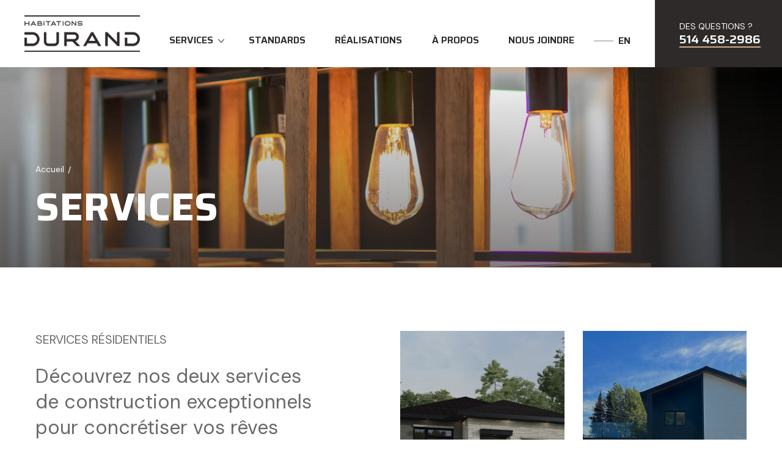

--- FILE ---
content_type: text/html; charset=UTF-8
request_url: https://habitationsdurand.com/fr/services.html
body_size: 4938
content:
<!DOCTYPE html>
<html lang="fr" class="no-js"><head><meta http-equiv="Content-Type" content="text/html; charset=utf-8"> 


<meta name="description" content="Pour répondre à vos besoins, nous vous offrons 2 solutions pour la construction de votre projet résidentiel.">
<meta name="keywords" content="">
<meta name="viewport" content="width=device-width, initial-scale=1, maximum-scale=5">
<meta name="revisit-after" content="30 days">
<meta property="og:type" content="website">
<meta property="og:url" content="https://habitationsdurand.com/fr/services.html">
<meta property="og:title" content="Services | Habitations Durand">
<meta property="og:description" content="Pour répondre à vos besoins, nous vous offrons 2 solutions pour la construction de votre projet résidentiel.">
<meta property="og:image" content="https://habitationsdurand.com/images/Upload/Partage/partage-habitations-durand.jpg">
<meta property="og:image:width" content="1200">
<meta name="referrer" content="always">
<meta name="msapplication-TileImage" content="https://habitationsdurand.com/images/icons/mstile-144x144.png">
<meta name="msapplication-config" content="https://habitationsdurand.com/images/icons/browserconfig.xml">
<meta name="theme-color" content="#ffffff">
<title>Services | Habitations Durand</title>
<base href="https://habitationsdurand.com/">
<script id="cookieyes" type="text/javascript" src="https://cdn-cookieyes.com/client_data/4a5d757b33bfa76dc631216b/script.js"></script>



  
 
<link rel="stylesheet" href="css/fonts.css" type="text/css" media="all">
<link rel="stylesheet" href="css/general.css?v=1704990121" type="text/css">
<link href="css/Skin.css?v=1693487962" rel="stylesheet" type="text/css" media="all">
<link rel="apple-touch-icon" sizes="180x180" href="https://habitationsdurand.com/images/icons/apple-touch-icon.png">
<link rel="icon" type="image/png" sizes="32x32" href="https://habitationsdurand.com/images/icons/favicon-32x32.png">
<link rel="icon" type="image/png" sizes="192x192" href="https://habitationsdurand.com/images/icons/android-chrome-192x192.png">
<link rel="icon" type="image/png" sizes="16x16" href="https://habitationsdurand.com/images/icons/favicon-16x16.png">
<link rel="manifest" href="https://habitationsdurand.com/images/icons/site.webmanifest">
<link rel="mask-icon" href="https://habitationsdurand.com/images/icons/safari-pinned-tab.svg" color="#000000">
<link rel="shortcut icon" href="https://habitationsdurand.com/images/icons/favicon.ico">
<link rel="stylesheet" type="text/css" href="/includes/webroot/js/min/webartchitecte/vendors/MagnificPopup/dist/magnific-popup.css">
<link rel="stylesheet" type="text/css" href="/includes/webroot/v3/bower_components/aos/dist/aos.css">
<link rel="alternate" hreflang="en" href="https://habitationsdurand.com/en/services.html">
</head><body id="Defaut" class="services fr" data-lang="fr">
		

<div class="off-canvas-wrapper">
<div class="off-canvas-wrapper-inner" data-off-canvas-wrapper>
<div class="off-canvas position-left" data-transition="overlap" id="offCanvas-header" data-off-canvas data-content-overlay="true">

					
	<div class="menu-accordion">
		
	  <div class="top-bar">  
		   
				 <ul class="dropdown vertical menu" data-accordion-menu data-submenu-toggle="true" data-back-button='&lt;li class="js-drilldown-back"&gt;&lt;a tabindex="0"&gt;Précédent&lt;/a&gt;&lt;/li&gt;'><li class="has-submenu"><a href="/fr/services.html">Services</a>
<ul class="menu vertical nested"><li><a href="/fr/services/projet-cle-en-main.html">Projet clé en main</a></li>
<li><a href="/fr/services/projet-personnalise.html">Projet personnalisé</a></li>
</ul></li>
<li><a href="/fr/standards.html">Standards</a></li>
<li><a href="/fr/realisations.html">Réalisations</a></li>
<li><a href="/fr/a-propos.html">À propos</a></li>
<li><a href="/fr/nous-joindre.html">Nous joindre</a></li>
</ul>
							  </div>
		
	<div class="grid-x">
	  <div class="cell">				
        				<a role="button" aria-label="English" class="header-lang" href="/en/services.html" hreflang="en">English</a>	
			                  
		</div>
	</div>
		
</div>
</div>
<div class="off-canvas-content" data-off-canvas-content>
<div class="header-container" data-sticky-container>
<header id="header" data-sticky data-sticky-on="small" data-options="marginTop:0;" class="scrollhide-nav">	

	

<div class="">
	
		<div class="grid-x align-bottom">

			<div class="cell shrink hide-for-xlarge" data-hide-for="xlarge">	
				<button role="button" aria-label="Menu" data-toggle="offCanvas-header" class="menu-icon" type="button">
					<span class="barre-middle"></span>
					<span class="hide">Menu</span>
				</button>
			</div>
		
			<div class="cell auto  xlarge-shrink">
				<a role="link" aria-label="logo" class="logo-header" href="fr/"><img src="images/Upload/Gabarits/Logos/logo-habitations-durand-noir.png" width="220" height="70" alt="Habitations Durand" data-no-swap></a>
			</div>				
				
			<div class="cell auto show-for-xlarge">				
				<div class="dropdown-primary-menu"> <ul class="dropdown vertical menu medium-horizontal" data-responsive-menu="drilldown medium-dropdown" data-back-button='&lt;li class="js-drilldown-back"&gt;&lt;a tabindex="0"&gt;Précédent&lt;/a&gt;&lt;/li&gt;'><li class="has-submenu"><a href="/fr/services.html">Services</a>
<ul class="menu vertical nested"><li><a href="/fr/services/projet-cle-en-main.html">Projet clé en main</a></li>
<li><a href="/fr/services/projet-personnalise.html">Projet personnalisé</a></li>
</ul></li>
<li><a href="/fr/standards.html">Standards</a></li>
<li><a href="/fr/realisations.html">Réalisations</a></li>
<li><a href="/fr/a-propos.html">À propos</a></li>
<li><a href="/fr/nous-joindre.html">Nous joindre</a></li>
</ul>
</div>
			</div>
			
			<div class="cell shrink show-for-xlarge">				
                  						<a role="button" aria-label="English" class="header-lang" href="/en/services.html" hreflang="en">En</a>	
					                  
			</div>
		
			<div class="cell xsmall-shrink">
				<a role="link" aria-label="Téléphone" class="header-phone" href="tel:5144582986"><span class="header-phone-txt">Des questions ?</span><span class="souligne">514 458-2986</span></a>
			</div>
		</div>
</div>



</header>
</div>
<div class="header-size"></div>
	
<main class="contenu">
    
    	
    <div data-interchange="[../includes/wa/resizeImage.php?img=960x1000_Bandeau/luminaire.jpg, small],[../includes/wa/resizeImage.php?img=1200x1200_Bandeau/luminaire.jpg, large],[..//images/Upload/Bandeau/luminaire.jpg, xlarge]" class="slider-defaut slider-bg " style="background-repeat:no-repeat;">  
        
    <div class="content-absolute" data-aos="fade-up">
		<div class="section-padding-LR">
			<div class="grid-container">
		   	<div class="grid-x">
            	<div class="cell">					
				<div class="">
					<div class="wa-article" data-visible="1"><div class="classique">
<div class="fil-ariane"><a class="fil-ariane-home" href="/fr/accueil.html">Accueil</a></div>


  
</div></div>
					<!--DEBUT 496--><div class="wa-article article ClassiqueBox wa-grid pos1" id="496" data-art-id="496" data-actif="0" data-in-date="" data-out-date="" data-visible="1" data-wa-zone="0" data-contenu="1"><a name="496" data-h1="1" data-title="Services"></a><div class="classique  box-marge-reduit">	  
      
             <div><h1>Services</h1></div>   
      
     
    <div><div class="clear"></div></div>
</div></div><!--FIN 496-->				</div> 
			</div>
			</div></div>
       	</div>
    </div>        
 </div> 

  
  
     
	
      <div class="section section-1 bg-light  section-padding">	  
		  
		  <div class="grid-container"> 
			
		
		<div class="section-fil-ariane  sl-on"> 
			<div class="grid-x col-1"><div class="cell">
				<div class="wa-article" data-visible="1" data-aos="fade-up"><div class="classique">
<div class="fil-ariane"><a class="fil-ariane-home" href="/fr/accueil.html">Accueil</a></div>


  
</div></div>
			</div></div>
		</div>


		  					<div class="grid-x col-1"><div class="cell"><!--DEBUT 588--><div class="wa-article article ClassiqueBox wa-grid pos1" id="588" data-art-id="588" data-actif="0" data-in-date="" data-out-date="" data-visible="1" data-wa-zone="0" data-contenu="1"><a name="588" data-h1="0" data-title=""></a><div class="classique  box-marge">	  
      
       
     
    <div><div class="grid-container container">
<div class="grid-row row grid-x">
<div class="grid-col columns cell auto small-12 medium-12 large-5">
<p><span class="txt-majuscule txt-moyen txt-color-2">Services résidentiels</span></p>
<p><span class="txt-large txt-color-2">Découvrez nos deux services de construction exceptionnels pour concrétiser vos rêves architecturaux : </span><span class="txt-moyen"> </span></p>
<p><span class="txt-moyen">Projets Clé en main : Pour une expérience sans souci.</span><br><span class="txt-moyen"> </span><br><span class="txt-moyen">Projets personnalisés : Pour créer un espace unique à votre image.</span></p>
</div>
<div class="grid-col cell auto columns small-12 medium-12 large-1"> </div>
<div class="grid-col cell auto columns small-12 medium-6 large-3">
<p><a href="/services/projet-cle-en-main.html" class="button-bg-image"><span class="bg-img" style="display:block;background-size:cover;width:100%;height:100%" data-interchange="[../includes/wa/resizeImage.php?img=500x1000_modeles/bungalow-1-exterieur.jpg, screen and (max-width: 499px)], [../includes/wa/resizeImage.php?img=960x1000_modeles/bungalow-1-exterieur.jpg, screen and (min-width: 500px)], , [../includes/wa/resizeImage.php?img=1200x1200_modeles/bungalow-1-exterieur.jpg, screen and (min-width: 1000px)] , [../images/Upload/modeles/bungalow-1-exterieur.jpg, screen and (min-width: 1200px)]"></span><span class="button-image-titre"><span class="button-image-title">Projet clé en main</span><span class="button-image-description"></span></span></a></p>
</div>
<div class="grid-col columns cell auto small-12 medium-6 large-3">
<p><span style="font-size: inherit;"></span><a href="/services/projet-personnalise.html" class="button-bg-image" style="font-size: inherit;"><span class="bg-img" style="display:block;background-size:cover;width:100%;height:100%" data-interchange="[../includes/wa/resizeImage.php?img=500x1000_realisations/maison-scandinave-venise-qc/scandinave-venise-qc-01-exterieur.jpg, screen and (max-width: 499px)], [../includes/wa/resizeImage.php?img=960x1000_realisations/maison-scandinave-venise-qc/scandinave-venise-qc-01-exterieur.jpg, screen and (min-width: 500px)], , [../includes/wa/resizeImage.php?img=1200x1200_realisations/maison-scandinave-venise-qc/scandinave-venise-qc-01-exterieur.jpg, screen and (min-width: 1000px)] , [../images/Upload/realisations/maison-scandinave-venise-qc/scandinave-venise-qc-01-exterieur.jpg, screen and (min-width: 1200px)]"></span><span class="button-image-titre"><span class="button-image-title">Projet personnalisé</span><span class="button-image-description"></span></span></a></p>
</div>
</div>
</div><div class="clear"></div></div>
</div></div><!--FIN 588--></div></div>
						
			
             
					

						
			
			
			<div class="grid-x align-center">
				<div class="cell medium-10">
						
				</div>
			</div>	
		 

			 

		</div> 


      </div>
	 	
	

       
	 		
		
			
	 
		
        	
</main>
<footer> 
   <div class="bg-dark footer-section-1"> 
  
	 <div class="grid-container">   
		 <div class="wa-article" data-visible="1"><div class="classique">       
          <div class="grid-x grid-margin-x">               
               <div class="cell large-auto">
					<div class="footer-zone-center">
						<div class="grid-x grid-margin-x">
							<div class="cell large-shrink">

								<div class="footer-col-padR">
									<img class="footer-logo" src="/images/Upload/Gabarits/Logos/logo-habitations-durand-white.png" width="234" height="74" alt="Habitations Durand" title="Habitations Durand" data-interchange="[images/Upload/Gabarits/Logos/logo-habitations-durand-white.png, small], [images/Upload/Gabarits/Logos/logo-habitations-durand-white.png, medium], [images/Upload/Gabarits/Logos/logo-habitations-durand-white.png, large]" loading="lazy">

									<div class="footer-coord">                  	
										<p>813, Saint-Jacques <br><span class="chiffre-no-space">Saint-Jean-Sur-Richelieu</span> QC <span class="chiffre-no-space">J3B 2N2</span>
</p>
									</div>
								</div>

							</div> 
							
							<div class="cell large-shrink"> 
							<div class="footer-col-padR">                
								<p><a role="link" aria-label="Téléphone" class="lien-souligne-moyen" href="tel:5144582986"><strong>514 458-2986</strong></a>
								<br>
								<a role="link" aria-label="Courriel" class="footer-lien" href="mailto:info@habitationsdurand.com">info@habitationsdurand.com</a></p></div>
							</div>	

							<div class="cell large-auto">
								<div class="grid-x">
									<div class="cell shrink">
										<p><a role="link" aria-label="Facebook" href="https://www.facebook.com/HabitationsDurand" class="footer-social" target="_blank"><i class="fa fa-facebook" aria-hidden="true"></i></a></p>
									</div>
								</div>
							</div>	

						</div>

						<div class="grid-x"><div class="cell">
							<p class="txt-moyen fw700">Licence RBQ : 5801-0778-01</p>
						</div></div>
					</div>  
               </div>

			   <div class="cell large-shrink">
					<div class="grid-x grid-margin-x align-bottom">
						<div class="cell small-6 xsmall-shrink">
							<p><a aria-label="Association de la construction du Québec" class="footer-logos" href="https://www.acq.org/" role="link" target="_blank"><img src="/images/Upload/Gabarits/Logos/logo-acq-footer.png" width="123" height="75" alt="Association de la construction du Québec" title="Association de la construction du Québec" data-interchange="[images/Upload/Gabarits/Logos/logo-acq-footer.png, small], [images/Upload/Gabarits/Logos/logo-acq-footer.png, medium], [images/Upload/Gabarits/Logos/logo-acq-footer.png, large]" loading="lazy"></a></p>
						</div>				
						<div class="cell small-6 xsmall-shrink">
							<p><a aria-label="Garantie Construction Résidentielle" class="footer-logos" href="https://www.garantiegcr.com/fr/" role="link" target="_blank"><img src="/images/Upload/Gabarits/Logos/logo-gcr-footer.png" width="112" height="100" alt="Garantie Construction Résidentielle" title="Garantie Construction Résidentielle" data-interchange="[images/Upload/Gabarits/Logos/logo-gcr-footer.png, small], [images/Upload/Gabarits/Logos/logo-gcr-footer.png, medium], [images/Upload/Gabarits/Logos/logo-gcr-footer.png, large]" loading="lazy"></a></p>
						</div>
					</div>
			   
			</div>

              
                              
             </div>                
     
               <div class="grid-x"><div class="cell"><hr></div></div>   
    
			<div class="grid-x">
				<div class="cell">
					<div class="footer-zone-center">

						<div class="grid-x align-middle">  
							<div class="cell auto">			  
								<div class="copyrights">
									Habitations Durand © 2026 Tous droits réservés									<span class="footer-copy-barre ">|</span> <span class="txt-color-2">Réalisation </span>
									<a class="kaleidos-lien" role="link" aria-label="Kaleidos" href="https://www.kaleidos.ca" target="_blank">Kaleidos agence Web</a>
								</div>
							</div>				

							<div class="cell shrink">                    	
								<a role="button" aria-label="Partager" class="footer-button-share" data-open="reveal-share"><span class="ftlo-carre-cut-top"></span></a>           
							</div>  
						</div>  
					</div>
				</div>
			</div>				
       </div>
	   </div> </div> 
	</div> 

 	                  




</footer>      
        
<div class="reveal small-reveal share-reveal" id="reveal-share" data-reveal data-append-to_="div.off-canvas-wrapper-inner" data-share-title="Services" data-share-url="https://habitationsdurand.com/fr/services.html">
  
	<div class="title-share">Partagez cette page sur :</div>  
	
	<div class="grid-x align-center">
		
	<div class="cell shrink">
		<a role="button" class="resp-sharing-button__link sharingPopup" data-url="https://facebook.com/sharer/sharer.php?u=https://habitationsdurand.com/fr/services.html" rel="noopener" aria-label="Facebook">
	  <div class="resp-sharing-button resp-sharing-button--facebook resp-sharing-button--small"><div aria-hidden="true" class="resp-sharing-button__icon resp-sharing-button__icon--solid">
		<span class="fa fa-facebook"></span></div>
		  <span class="hide">Facebook</span></div>
	</a></div>
		
	<div class="cell shrink">
	<a role="button" class="resp-sharing-button__link sharingPopup" data-url="https://twitter.com/intent/tweet/?text=Services&amp;url=https://habitationsdurand.com/fr/services.html" rel="noopener" aria-label="Twitter">
	  <div class="resp-sharing-button resp-sharing-button--twitter resp-sharing-button--small"><div aria-hidden="true" class="resp-sharing-button__icon resp-sharing-button__icon--solid">
		<span class="fa fa-twitter"></span></div><span class="hide">Twitter</span></div>
	</a></div>
	
	<div class="cell shrink">
	<a role="button" class="resp-sharing-button__link" href="mailto:?subject=Services&amp;body=https://habitationsdurand.com/fr/services.html" target="_self" rel="noopener" aria-label="E-Mail">
	  <div class="resp-sharing-button resp-sharing-button--email resp-sharing-button--small"><div aria-hidden="true" class="resp-sharing-button__icon resp-sharing-button__icon--solid">
		<span class="fa fa-envelope"></span></div><span class="hide">E-Mail</span></div>
	</a>
</div>
	
	<div class="cell shrink">
	<a role="button" class="resp-sharing-button__link sharingPopup" data-url="https://pinterest.com/pin/create/button/?url=https://habitationsdurand.com/fr/services.html&amp;media=/images/Upload/Partage/partage-habitations-durand.jpg&amp;description=Services" rel="noopener" aria-label="Pinterest">
	  <div class="resp-sharing-button resp-sharing-button--pinterest resp-sharing-button--small"><div aria-hidden="true" class="resp-sharing-button__icon resp-sharing-button__icon--solid">
		<span class="fa fa-pinterest-p"></span></div><span class="hide">Pinterest</span></div>
	</a></div>
	
	<div class="cell shrink">
	<a role="button" class="resp-sharing-button__link sharingPopup" data-url="https://www.linkedin.com/shareArticle?mini=true&amp;url=https://habitationsdurand.com/fr/services.html&amp;title=Services&amp;summary=Services&amp;source=https://habitationsdurand.com/fr/services.html" rel="noopener" aria-label="LinkedIn">
	  <div class="resp-sharing-button resp-sharing-button--linkedin resp-sharing-button--small"><div aria-hidden="true" class="resp-sharing-button__icon resp-sharing-button__icon--solid">
		<span class="fa fa-linkedin"></span></div><span class="hide">LinkedIn</span></div>
	</a></div>
		<div class="cell shrink">
	<a role="button" class="resp-sharing-button__link sharingPopup" data-clipboard="https://habitationsdurand.com/fr/services.html" aria-label="Clipboard" title="Copier le lien">
	  <div class="resp-sharing-button resp-sharing-button--clipboard resp-sharing-button--small"><div aria-hidden="true" class="resp-sharing-button__icon resp-sharing-button__icon--solid">
		<span class="fa fa-link"></span></div><span class="hide">Copier le lien</span></div>
	</a></div>
	</div>
	<div class="grid-x align-center"><input type="text" value="https://habitationsdurand.com/fr/services.html" readonly name="urlshare"></div>
  <button class="close-button close-button-share" data-close aria-label="Close modal" type="button">
       <span aria-hidden="true"><span class="ftlo-close"></span></span>
  </button>
</div>




        
        

</div>
</div>
</div>
<script src="node_modules/jquery/dist/jquery.min.js"></script>
<script src="node_modules/what-input/dist/what-input.min.js"></script>
<script src="node_modules/foundation-sites/dist/js/foundation.min.js"></script>
<script src="node_modules/slick-carousel/slick/slick.min.js"></script>
<script src="Library/js/min/share-btn.js?v=1"></script>
<script src="Library/js/min/app.js"></script>
<script>document.cookie='resolution='+Math.max(screen.width,screen.height)+'; path=/; SameSite=Strict;';</script>
<script type="application/ld+json">
        [{ "@context": "https://schema.org","@type": "BreadcrumbList",
        "itemListElement": [[{"@type":"ListItem","position":1,"item":{"@id":"https:\/\/habitationsdurand.com\/fr\/services.html","name":"Services"}}]]
        }]</script>
<script async src="https://www.googletagmanager.com/gtag/js?id=G-D4WGWXDZL1"></script>
<script>
  window.dataLayer = window.dataLayer || [];
  function gtag(){dataLayer.push(arguments);}
  gtag('js', new Date());
  gtag('config', 'G-D4WGWXDZL1');
</script>
<script src="/includes/webroot/v3/bower_components/aos/dist/aos.js"></script>
<script src="/includes/webroot/v3/js/min/site.js?v=1.1"></script>
<script>AOS.init();</script>
</body></html>


--- FILE ---
content_type: text/css
request_url: https://habitationsdurand.com/css/fonts.css
body_size: 1301
content:
@charset "UTF-8";
/* CSS Document */
/*
exemple
@font-face {
    font-family: 'PFEncoreSansProBlack';
    src: url('../Library/fonts//WebPFParachuteEncore/pfencoresanspro-black-webfont.eot');
    src: url('../Library/fonts//WebPFParachuteEncore/pfencoresanspro-black-webfont.eot?#iefix') format('embedded-opentype'),
         url('../Library/fonts//WebPFParachuteEncore/pfencoresanspro-black-webfont.woff') format('woff'),
         url('../Library/fonts//WebPFParachuteEncore/pfencoresanspro-black-webfont.ttf') format('truetype'),
         url('../Library/fonts//WebPFParachuteEncore/pfencoresanspro-black-webfont.svg#PFEncoreSansProBlack') format('svg');
    font-weight: normal;
    font-style: normal;

}*/
@import url("https://fonts.googleapis.com/css2?family=DM+Sans:wght@400;700&family=Saira:wght@400;500;600;700&display=swap");
@font-face {
  font-family: 'fontello';
  src: url("../Library/fonts/fontello/fontello.eot?21386061");
  src: url("../Library/fonts/fontello/fontello.eot?21386061#iefix") format("embedded-opentype"), url("../Library/fonts/fontello/fontello.woff2?21386061") format("woff2"), url("../Library/fonts/fontello/fontello.woff?21386061") format("woff"), url("../Library/fonts/fontello/fontello.ttf?21386061") format("truetype"), url("../Library/fonts/fontello/fontello.svg?21386061#fontello") format("svg");
  font-weight: normal;
  font-style: normal; }

/* Chrome hack: SVG is rendered more smooth in Windozze. 100% magic, uncomment if you need it. */
/* Note, that will break hinting! In other OS-es font will be not as sharp as it could be */
/*
@media screen and (-webkit-min-device-pixel-ratio:0) {
  @font-face {
    font-family: 'fontello';
    src: url('../Library/fonts/fontello/fontello.svg?21386061#fontello') format('svg');
  }
}
*/
[class^="ftlo-"]:before, [class*=" ftlo-"]:before {
  font-family: "fontello";
  font-style: normal;
  font-weight: 400 !important;
  display: inline-block;
  text-decoration: inherit;
  width: 1em;
  margin-right: 0;
  margin-left: 0;
  text-align: center;
  /* opacity: .8; */
  /* For safety - reset parent styles, that can break glyph codes*/
  font-variant: normal;
  text-transform: none;
  /* fix buttons height, for twitter bootstrap */
  line-height: 1;
  /* Animation center compensation - margins should be symmetric */
  /* remove if not needed */
  /* you can be more comfortable with increased icons size */
  /* font-size: 120%; */
  /* Font smoothing. That was taken from TWBS */
  -webkit-font-smoothing: antialiased;
  -moz-osx-font-smoothing: grayscale;
  /* Uncomment for 3D effect */
  /* text-shadow: 1px 1px 1px rgba(127, 127, 127, 0.3); */ }

.ftlo-close:before {
  content: '\e800'; }

/* '' */
.ftlo-plus:before {
  content: '\e801'; }

/* '' */
.ftlo-moins:before {
  content: '\e802'; }

/* '' */
.ftlo-share:before {
  content: '\e803'; }

/* '' */
.ftlo-phone:before {
  content: '\e804'; }

/* '' */
.ftlo-tripadvisor:before {
  content: '\e805'; }

/* '' */
.ftlo-instagram:before {
  content: '\e806'; }

/* '' */
.ftlo-exchange:before {
  content: '\e807'; }

/* '' */
.ftlo-bullhorn:before {
  content: '\e808'; }

/* '' */
.ftlo-arrow-up:before {
  content: '\e809'; }

/* '' */
.ftlo-arrow-down:before {
  content: '\e80a'; }

/* '' */
.ftlo-arrow-left:before {
  content: '\e80b'; }

/* '' */
.ftlo-arrow-right:before {
  content: '\e80c'; }

/* '' */
.ftlo-tiktok:before {
  content: '\e80d'; }

/* '' */
.ftlo-calendar:before {
  content: '\e80e'; }

/* '' */
.ftlo-search:before {
  content: '\e80f'; }

/* '' */
.ftlo-sync:before {
  content: '\e810'; }

/* '' */
.ftlo-leaf:before {
  content: '\e811'; }

/* '' */
.ftlo-quote-left:before {
  content: '\e812'; }

/* '' */
.ftlo-quote-right:before {
  content: '\e813'; }

/* '' */
.ftlo-angle-left:before {
  content: '\e814'; }

/* '' */
.ftlo-angle-right:before {
  content: '\e815'; }

/* '' */
.ftlo-angle-top:before {
  content: '\e816'; }

/* '' */
.ftlo-angle-bottom:before {
  content: '\e817'; }

/* '' */
.ftlo-arrow-thin-left:before {
  content: '\e818'; }

/* '' */
.ftlo-arrow-thin-right:before {
  content: '\e819'; }

/* '' */
.ftlo-arrow-thin-top:before {
  content: '\e81a'; }

/* '' */
.ftlo-arrow-thin-bottom:before {
  content: '\e81b'; }

/* '' */
.ftlo-carre-cut-left:before {
  content: '\e81c'; }

/* '' */
.ftlo-carre-cut-top:before {
  content: '\e81d'; }

/* '' */
.ftlo-penta-contour:before {
  content: '\e81e'; }

/* '' */
.ftlo-penta-large:before {
  content: '\e81f'; }

/* '' */
.ftlo-penta-large-plein:before {
  content: '\e820'; }


--- FILE ---
content_type: text/css
request_url: https://habitationsdurand.com/css/general.css?v=1704990121
body_size: 19373
content:
@import url("https://fonts.googleapis.com/css2?family=DM+Sans:wght@400;700&family=Saira:wght@400;500;600;700&display=swap");@import url("https://fonts.googleapis.com/css2?family=DM+Sans:wght@400;700&family=Saira:wght@400;500;600;700&display=swap");@font-face{font-family:'fontello';src:url("../Library/fonts/fontello/fontello.eot?21386061");src:url("../Library/fonts/fontello/fontello.eot?21386061#iefix") format("embedded-opentype"),url("../Library/fonts/fontello/fontello.woff2?21386061") format("woff2"),url("../Library/fonts/fontello/fontello.woff?21386061") format("woff"),url("../Library/fonts/fontello/fontello.ttf?21386061") format("truetype"),url("../Library/fonts/fontello/fontello.svg?21386061#fontello") format("svg");font-weight:normal;font-style:normal}[class^="ftlo-"]:before,[class*=" ftlo-"]:before{font-family:"fontello";font-style:normal;font-weight:400 !important;display:inline-block;text-decoration:inherit;width:1em;margin-right:0;margin-left:0;text-align:center;font-variant:normal;text-transform:none;line-height:1;-webkit-font-smoothing:antialiased;-moz-osx-font-smoothing:grayscale}.ftlo-close:before{content:'\e800'}.ftlo-plus:before{content:'\e801'}.ftlo-moins:before{content:'\e802'}.ftlo-share:before{content:'\e803'}.ftlo-phone:before{content:'\e804'}.ftlo-tripadvisor:before{content:'\e805'}.ftlo-instagram:before{content:'\e806'}.ftlo-exchange:before{content:'\e807'}.ftlo-bullhorn:before{content:'\e808'}.ftlo-arrow-up:before{content:'\e809'}.ftlo-arrow-down:before{content:'\e80a'}.ftlo-arrow-left:before{content:'\e80b'}.ftlo-arrow-right:before{content:'\e80c'}.ftlo-tiktok:before{content:'\e80d'}.ftlo-calendar:before{content:'\e80e'}.ftlo-search:before{content:'\e80f'}.ftlo-sync:before{content:'\e810'}.ftlo-leaf:before{content:'\e811'}.ftlo-quote-left:before{content:'\e812'}.ftlo-quote-right:before{content:'\e813'}.ftlo-angle-left:before{content:'\e814'}.ftlo-angle-right:before{content:'\e815'}.ftlo-angle-top:before{content:'\e816'}.ftlo-angle-bottom:before{content:'\e817'}.ftlo-arrow-thin-left:before{content:'\e818'}.ftlo-arrow-thin-right:before{content:'\e819'}.ftlo-arrow-thin-top:before{content:'\e81a'}.ftlo-arrow-thin-bottom:before{content:'\e81b'}.ftlo-carre-cut-left:before{content:'\e81c'}.ftlo-carre-cut-top:before{content:'\e81d'}.ftlo-penta-contour:before{content:'\e81e'}.ftlo-penta-large:before{content:'\e81f'}.ftlo-penta-large-plein:before{content:'\e820'}/*! normalize.css v8.0.0 | MIT License | github.com/necolas/normalize.css */html{line-height:1.15;-webkit-text-size-adjust:100%}body{margin:0}h1{font-size:2em;margin:0.67em 0}hr{box-sizing:content-box;height:0;overflow:visible}pre{font-family:monospace, monospace;font-size:1em}a{background-color:transparent}abbr[title]{border-bottom:none;text-decoration:underline;text-decoration:underline dotted}b,strong{font-weight:bolder}code,kbd,samp{font-family:monospace, monospace;font-size:1em}small{font-size:80%}sub,sup{font-size:75%;line-height:0;position:relative;vertical-align:baseline}sub{bottom:-0.25em}sup{top:-0.5em}img{border-style:none}button,input,optgroup,select,textarea{font-family:inherit;font-size:100%;line-height:1.15;margin:0}button,input{overflow:visible}button,select{text-transform:none}button,[type="button"],[type="reset"],[type="submit"]{-webkit-appearance:button}button::-moz-focus-inner,[type="button"]::-moz-focus-inner,[type="reset"]::-moz-focus-inner,[type="submit"]::-moz-focus-inner{border-style:none;padding:0}button:-moz-focusring,[type="button"]:-moz-focusring,[type="reset"]:-moz-focusring,[type="submit"]:-moz-focusring{outline:1px dotted ButtonText}fieldset{padding:0.35em 0.75em 0.625em}legend{box-sizing:border-box;color:inherit;display:table;max-width:100%;padding:0;white-space:normal}progress{vertical-align:baseline}textarea{overflow:auto}[type="checkbox"],[type="radio"]{box-sizing:border-box;padding:0}[type="number"]::-webkit-inner-spin-button,[type="number"]::-webkit-outer-spin-button{height:auto}[type="search"]{-webkit-appearance:textfield;outline-offset:-2px}[type="search"]::-webkit-search-decoration{-webkit-appearance:none}::-webkit-file-upload-button{-webkit-appearance:button;font:inherit}details{display:block}summary{display:list-item}template{display:none}[hidden]{display:none}.foundation-mq{font-family:"small=0em&xsmall=36em&medium=48em&large=62em&xlarge=80em&xxlarge=100em"}html{box-sizing:border-box;font-size:16px}*,*::before,*::after{box-sizing:inherit}body{margin:0;padding:0;background:#fff;font-family:"DM Sans",sans-serif;font-weight:400;line-height:1.4;color:#2D2A29;-webkit-font-smoothing:antialiased;-moz-osx-font-smoothing:grayscale}img{display:inline-block;vertical-align:middle;max-width:100%;height:auto;-ms-interpolation-mode:bicubic}textarea{height:auto;min-height:50px;border-radius:0}select{box-sizing:border-box;width:100%;border-radius:0}.map_canvas img,.map_canvas embed,.map_canvas object,.mqa-display img,.mqa-display embed,.mqa-display object{max-width:none !important}button{padding:0;appearance:none;border:0;border-radius:0;background:transparent;line-height:1;cursor:auto}[data-whatinput='mouse'] button{outline:0}pre{overflow:auto}button,input,optgroup,select,textarea{font-family:inherit}.is-visible{display:block !important}.is-hidden{display:none !important}div,dl,dt,dd,ul,ol,li,h1,h2,h3,h4,h5,h6,pre,form,p,blockquote,th,td{margin:0;padding:0}p{margin-bottom:25px;font-size:inherit;line-height:1.625rem;text-rendering:optimizeLegibility}em,i{font-style:italic;line-height:inherit}strong,b{font-weight:700;line-height:inherit}small{font-size:80%;line-height:inherit}h1,.h1,h2,.h2,h3,.h3,h4,.h4,h5,.h5,h6,.h6{font-family:"Saira",sans-serif;font-style:normal;font-weight:700;color:#2D2A29;text-rendering:optimizeLegibility}h1 small,.h1 small,h2 small,.h2 small,h3 small,.h3 small,h4 small,.h4 small,h5 small,.h5 small,h6 small,.h6 small{line-height:0;color:#c2bebc}h1,.h1{font-size:2.8125rem;line-height:1.4;margin-top:0;margin-bottom:1.25rem}h2,.h2{font-size:2rem;line-height:1.4;margin-top:0;margin-bottom:.9375rem}h3,.h3{font-size:1.5rem;line-height:1.4;margin-top:0;margin-bottom:.9375rem}h4,.h4{font-size:1.25rem;line-height:1.4;margin-top:0;margin-bottom:.9375rem}h5,.h5{font-size:1.125rem;line-height:1.4;margin-top:0;margin-bottom:.9375rem}h6,.h6{font-size:1.0625rem;line-height:1.4;margin-top:0;margin-bottom:.9375rem}@media print,screen and (min-width: 48em){h1,.h1{font-size:3.75rem;margin-bottom:1.875rem}h2,.h2{font-size:2.8125rem;margin-bottom:1.875rem}h3,.h3{font-size:2rem;margin-bottom:1.25rem}h4,.h4{font-size:1.75rem}h5,.h5{font-size:1.25rem}h6,.h6{font-size:1.0625rem}}a{line-height:inherit;color:inherit;text-decoration:underline;cursor:pointer}a:hover,a:focus{color:#D0AD8B}a img{border:0}hr{clear:both;max-width:100rem;height:0;margin:1.25rem auto;border-top:0;border-right:0;border-bottom:1px solid rgba(45,42,41,0.1);border-left:0}ul,ol,dl{margin-bottom:25px;list-style-position:inside;line-height:1.625rem}li{font-size:inherit}ul{margin-left:1.25rem;list-style-type:disc}ol{margin-left:1.25rem}ul ul,ul ol,ol ul,ol ol{margin-left:1.25rem;margin-bottom:0}dl{margin-bottom:1rem}dl dt{margin-bottom:.3rem;font-weight:700}blockquote{margin:0 0 25px;padding:.6875rem 1.25rem .0625rem;border-left:0}blockquote,blockquote p{line-height:1.625rem;color:#706866}abbr,abbr[title]{border-bottom:1px dotted #2D2A29;cursor:help;text-decoration:none}figure{margin:0}kbd{margin:0;padding:.125rem .25rem 0;background-color:#DDDCDB;font-family:Consolas,"Liberation Mono",Courier,monospace;color:#2D2A29}.subheader{margin-top:.2rem;margin-bottom:.5rem;font-weight:400;line-height:1.4;color:#867d7a}.lead{font-size:inherit;line-height:1.6}.stat{font-size:2.5rem;line-height:1}p+.stat{margin-top:-1rem}ul.no-bullet,ol.no-bullet{margin-left:0;list-style:none}.cite-block,cite{display:block;color:#867d7a;font-size:.8125rem}.cite-block:before,cite:before{content:"— "}.code-inline{border:1px solid #c2bebc;background-color:#DDDCDB;font-family:Consolas,"Liberation Mono",Courier,monospace;font-weight:400;color:#2D2A29;display:inline;max-width:100%;word-wrap:break-word;padding:.125rem .3125rem .0625rem}.code-block{border:1px solid #c2bebc;background-color:#DDDCDB;font-family:Consolas,"Liberation Mono",Courier,monospace;font-weight:400;color:#2D2A29;display:block;overflow:auto;white-space:pre;padding:1rem;margin-bottom:1.5rem}.text-left{text-align:left}.text-right{text-align:right}.text-center{text-align:center}.text-justify{text-align:justify}@media print,screen and (min-width: 36em){.xsmall-text-left{text-align:left}.xsmall-text-right{text-align:right}.xsmall-text-center{text-align:center}.xsmall-text-justify{text-align:justify}}@media print,screen and (min-width: 48em){.medium-text-left{text-align:left}.medium-text-right{text-align:right}.medium-text-center{text-align:center}.medium-text-justify{text-align:justify}}@media print,screen and (min-width: 62em){.large-text-left{text-align:left}.large-text-right{text-align:right}.large-text-center{text-align:center}.large-text-justify{text-align:justify}}@media screen and (min-width: 80em){.xlarge-text-left{text-align:left}.xlarge-text-right{text-align:right}.xlarge-text-center{text-align:center}.xlarge-text-justify{text-align:justify}}@media screen and (min-width: 100em){.xxlarge-text-left{text-align:left}.xxlarge-text-right{text-align:right}.xxlarge-text-center{text-align:center}.xxlarge-text-justify{text-align:justify}}.show-for-print{display:none !important}@media print{*{background:transparent !important;color:black !important;color-adjust:economy;box-shadow:none !important;text-shadow:none !important}.show-for-print{display:block !important}.hide-for-print{display:none !important}table.show-for-print{display:table !important}thead.show-for-print{display:table-header-group !important}tbody.show-for-print{display:table-row-group !important}tr.show-for-print{display:table-row !important}td.show-for-print{display:table-cell !important}th.show-for-print{display:table-cell !important}a,a:visited{text-decoration:underline}a[href]:after{content:" (" attr(href) ")"}.ir a:after,a[href^='javascript:']:after,a[href^='#']:after{content:''}abbr[title]:after{content:" (" attr(title) ")"}pre,blockquote{border:1px solid #867d7a;page-break-inside:avoid}thead{display:table-header-group}tr,img{page-break-inside:avoid}img{max-width:100% !important}@page{margin:0.5cm}p,h2,h3{orphans:3;widows:3}h2,h3{page-break-after:avoid}.print-break-inside{page-break-inside:auto}}.mce-content-body{-moz-osx-font-smoothing:grayscale;font-size:16px;font-family:"DM Sans",sans-serif;line-height:1.4;color:#2D2A29}.mce-content-body table,.mce-content-body tbody{width:100%;margin-bottom:15px}.mce-content-body .grid-container .grid-x{display:flex;flex-flow:row wrap}[data-id="Title"] h1{font-size:26px !important;line-height:1.4}[data-id="Title"] h2{font-size:22px;line-height:1.4}[data-id="Title"] h3{font-size:20px;line-height:1.4}[data-id="Title"] h4{font-size:16px;line-height:1.4}[data-id="Title"] h5{font-size:14px;line-height:1.4}[data-id="Title"] h6{font-size:12px;line-height:1.4}.subtitle,.supertitle{font-size:16px;font-weight:400;letter-spacing:0;text-transform:uppercase;display:block;line-height:1.25;margin:0}@media print,screen and (min-width: 48em){.h2 .subtitle,h2 .subtitle,.h2 .supertitle,h2 .supertitle{font-size:20px}}.display .subtitle,.h1 .subtitle,h1 .subtitle,.display .supertitle,.h1 .supertitle,h1 .supertitle{font-size:20px;text-transform:none}@media print,screen and (min-width: 48em){.display .subtitle,.h1 .subtitle,h1 .subtitle,.display .supertitle,.h1 .supertitle,h1 .supertitle{font-size:32px}}.wa-article .photo-texte .subtitle,.wa-article .photo-texte .supertitle{color:#fff}.wa-article .dark .subtitle,.wa-article .dark .supertitle{color:#fff}.wa-article .accent .subtitle,.wa-article .accent .supertitle{color:#fff}.slider-defaut .wa-article .classique .subtitle,.bg-dark .wa-article .classique .subtitle,.bg-accent .wa-article .classique .subtitle,.slider-defaut .wa-article .classique .supertitle,.bg-dark .wa-article .classique .supertitle,.bg-accent .wa-article .classique .supertitle{color:#fff}#tinymce .subtitle,#tinymce .supertitle{display:block;font-size:20px;color:#D0AD8B}h1,h2,h3,h4,h5,h6,.h1,.h2,.h3,.h4,.h5,.h6{margin:0;text-transform:uppercase;padding-bottom:.625rem}@media print,screen and (min-width: 62em){h1,h2,h3,h4,h5,h6,.h1,.h2,.h3,.h4,.h5,.h6{padding-bottom:.9375rem}}.wa-article .photo-texte h1,.wa-article .photo-texte h2,.wa-article .photo-texte h3,.wa-article .photo-texte h4,.wa-article .photo-texte h5,.wa-article .photo-texte h6,.wa-article .photo-texte .h1,.wa-article .photo-texte .h2,.wa-article .photo-texte .h3,.wa-article .photo-texte .h4,.wa-article .photo-texte .h5,.wa-article .photo-texte .h6{color:#fff}.wa-article .dark h1,.wa-article .dark h2,.wa-article .dark h3,.wa-article .dark h4,.wa-article .dark h5,.wa-article .dark h6,.wa-article .dark .h1,.wa-article .dark .h2,.wa-article .dark .h3,.wa-article .dark .h4,.wa-article .dark .h5,.wa-article .dark .h6{color:#fff}.wa-article .accent h1,.wa-article .accent h2,.wa-article .accent h3,.wa-article .accent h4,.wa-article .accent h5,.wa-article .accent h6,.wa-article .accent .h1,.wa-article .accent .h2,.wa-article .accent .h3,.wa-article .accent .h4,.wa-article .accent .h5,.wa-article .accent .h6{color:#fff}.slider-defaut .wa-article .classique h1,.bg-dark .wa-article .classique h1,.bg-accent .wa-article .classique h1,.slider-defaut .wa-article .classique h2,.bg-dark .wa-article .classique h2,.bg-accent .wa-article .classique h2,.slider-defaut .wa-article .classique h3,.bg-dark .wa-article .classique h3,.bg-accent .wa-article .classique h3,.slider-defaut .wa-article .classique h4,.bg-dark .wa-article .classique h4,.bg-accent .wa-article .classique h4,.slider-defaut .wa-article .classique h5,.bg-dark .wa-article .classique h5,.bg-accent .wa-article .classique h5,.slider-defaut .wa-article .classique h6,.bg-dark .wa-article .classique h6,.bg-accent .wa-article .classique h6,.slider-defaut .wa-article .classique .h1,.bg-dark .wa-article .classique .h1,.bg-accent .wa-article .classique .h1,.slider-defaut .wa-article .classique .h2,.bg-dark .wa-article .classique .h2,.bg-accent .wa-article .classique .h2,.slider-defaut .wa-article .classique .h3,.bg-dark .wa-article .classique .h3,.bg-accent .wa-article .classique .h3,.slider-defaut .wa-article .classique .h4,.bg-dark .wa-article .classique .h4,.bg-accent .wa-article .classique .h4,.slider-defaut .wa-article .classique .h5,.bg-dark .wa-article .classique .h5,.bg-accent .wa-article .classique .h5,.slider-defaut .wa-article .classique .h6,.bg-dark .wa-article .classique .h6,.bg-accent .wa-article .classique .h6{color:#fff}h1,.h1{word-wrap:break-word;font-weight:700;line-height:1.1;padding-bottom:30px}@media print,screen and (min-width: 62em){h1,.h1{padding-bottom:40px}}h2,.h2{line-height:1.25;padding-bottom:15px}h3,.h3{line-height:1.4;padding-bottom:10px}.title-nomarge{margin-bottom:0;padding-bottom:0;display:block}.short-line-bottom{position:relative}.short-line-bottom .subtitle{margin-bottom:10px}.short-line-bottom:after{content:'';position:relative;display:block;margin-left:0;margin-right:auto;margin-top:15px;height:4px;width:70px;border-radius:4px;background:#BD2716}[data-style-align="right"] .short-line-bottom:after{margin-left:auto;margin-right:0}[data-style-align="center"] .short-line-bottom:after{margin-left:auto;margin-right:auto}#tinymce .short-line-bottom:after{margin-left:auto;margin-right:auto;margin-top:5px;margin-bottom:5px}.txt-credit{font-size:9px;opacity:0.7;display:block;line-height:1.2}@media print,screen and (min-width: 62em){.txt-credit{font-size:10px}}b,strong{font-weight:bolder}.txt-chiffre{font-size:40px;font-weight:700;color:#7b7270;line-height:1}@media screen and (min-width: 80em){.txt-chiffre{font-size:48px}}.wa-article .photo-texte .txt-chiffre{color:#DDDCDB}.wa-article .dark .txt-chiffre{color:#DDDCDB}.wa-article .accent .txt-chiffre{color:#DDDCDB}.slider-defaut .wa-article .classique .txt-chiffre,.bg-dark .wa-article .classique .txt-chiffre,.bg-accent .wa-article .classique .txt-chiffre{color:#DDDCDB}.txt-petit{font-size:14px}.txt-moyen{font-size:18px}@media print,screen and (min-width: 48em){.txt-moyen{font-size:20px}}.txt-large,.lead{font-size:20px;line-height:1.4}@media print,screen and (min-width: 48em){.txt-large,.lead{font-size:32px;line-height:1.34}}.lead{font-family:"Saira",sans-serif;line-height:1.2}@media print,screen and (max-width: 61.99875em){.align-sm-md-left{text-align:left !important}}.display{display:block;font-weight:700}.h1,h1,.display{font-size:28px;line-height:1.1}@media print,screen and (min-width: 36em){.h1,h1,.display{font-size:40px}}@media print,screen and (min-width: 48em){.h1,h1,.display{font-size:50px}}@media print,screen and (min-width: 62em){.h1,h1,.display{font-size:64px}}@media screen and (min-width: 100em){.h1,h1,.display{font-size:80px}}.txt-majuscule{text-transform:uppercase}.txt-no-majuscule{text-transform:none}.police-1{font-family:"DM Sans",sans-serif}.police-2{font-family:"Saira",sans-serif !important;font-weight:900 !important}.police-3{font-family:"DM Sans",sans-serif !important;font-weight:400 !important}.fw300{font-weight:300}.fw400{font-weight:400}.fw500{font-weight:500}.fw600{font-weight:600}.fw700{font-weight:700}.fw800{font-weight:800}.fw900{font-weight:900}.txt-color-1{color:#94673c}.wa-article .photo-texte .txt-color-1{color:#D0AD8B}.wa-article .dark .txt-color-1{color:#D0AD8B}.wa-article .accent .txt-color-1{color:#D0AD8B}.slider-defaut .wa-article .classique .txt-color-1,.bg-dark .wa-article .classique .txt-color-1,.bg-accent .wa-article .classique .txt-color-1{color:#D0AD8B}.txt-color-2{color:rgba(45,42,41,0.7)}.wa-article .photo-texte .txt-color-2{color:rgba(255,255,255,0.7)}.wa-article .dark .txt-color-2{color:rgba(255,255,255,0.7)}.slider-defaut .wa-article .classique .txt-color-2,.bg-dark .wa-article .classique .txt-color-2{color:rgba(255,255,255,0.7)}.txt-color-3{color:#2D2A29}.wa-article .photo-texte .txt-color-3{color:#fff}.wa-article .dark .txt-color-3{color:#fff}.wa-article .accent .txt-color-3{color:#fff}.slider-defaut .wa-article .classique .txt-color-3,.bg-dark .wa-article .classique .txt-color-3,.bg-accent .wa-article .classique .txt-color-3{color:#fff}.txt-color-4{color:#DDDCDB}.chiffre-no-space{white-space:nowrap}@keyframes anime-fleche{0%{transform:translateX(0)}50%{transform:translateX(6px)}100%{transform:translateX(0)}}@keyframes anime-fleche-center{0%{transform:translate(0, -50%)}50%{transform:translate(6px, -50%)}100%{transform:translate(0, -50%)}}a,a:focus{transition:color .3s ease}a:hover,a:focus:hover{color:#D0AD8B}.wa-article .photo-texte a:hover,.wa-article .photo-texte a:focus:hover{color:#D0AD8B}.wa-article .accent a:hover,.wa-article .accent a:focus:hover{color:#D0AD8B}.wa-article .dark a:hover,.wa-article .dark a:focus:hover{color:#D0AD8B}.slider-defaut .wa-article .classique a:hover,.bg-dark .wa-article .classique a:hover,.bg-accent .wa-article .classique a:hover,.slider-defaut .wa-article .classique a:focus:hover,.bg-dark .wa-article .classique a:focus:hover,.bg-accent .wa-article .classique a:focus:hover{color:#D0AD8B}a.lien-fleche-right,a.lien-fleche-right:focus{text-decoration:none;font-size:16px;color:#7b7270;display:block;width:100%;padding-right:80px;position:relative;cursor:pointer;padding-bottom:10px}.wa-article .photo-texte a.lien-fleche-right,.wa-article .photo-texte a.lien-fleche-right:focus{color:rgba(255,255,255,0.7)}.wa-article .dark a.lien-fleche-right,.wa-article .dark a.lien-fleche-right:focus{color:rgba(255,255,255,0.7)}.wa-article .accent a.lien-fleche-right,.wa-article .accent a.lien-fleche-right:focus{color:rgba(255,255,255,0.7)}.slider-defaut .wa-article .classique a.lien-fleche-right,.bg-dark .wa-article .classique a.lien-fleche-right,.bg-accent .wa-article .classique a.lien-fleche-right,.slider-defaut .wa-article .classique a.lien-fleche-right:focus,.bg-dark .wa-article .classique a.lien-fleche-right:focus,.bg-accent .wa-article .classique a.lien-fleche-right:focus{color:rgba(255,255,255,0.7)}a.lien-fleche-right:before,a.lien-fleche-right:after,a.lien-fleche-right:focus:before,a.lien-fleche-right:focus:after{right:0;bottom:4px;position:absolute;z-index:0;height:40px}a.lien-fleche-right:before,a.lien-fleche-right:focus:before{content:'\e819';font-family:fontello;color:#D0AD8B;font-size:20px;padding:10px 14px 10px 0;font-weight:400;display:inline-block;line-height:1;transition:transform .5s ease}a.lien-fleche-right:after,a.lien-fleche-right:focus:after{content:'';width:40px;display:block;border-width:3px 3px 3px 0px;border-style:solid;border-color:#2D2A29;background:linear-gradient(180deg, #2D2A29 30%, transparent 30%, transparent 70%, #2D2A29 70%) no-repeat;background-size:3px 100%;background-position:left top;color:#2D2A29;font-size:45px;padding-top:3px}.wa-article .photo-texte a.lien-fleche-right:after,.wa-article .photo-texte a.lien-fleche-right:focus:after{color:#fff}.wa-article .dark a.lien-fleche-right:after,.wa-article .dark a.lien-fleche-right:focus:after{color:#fff}.wa-article .accent a.lien-fleche-right:after,.wa-article .accent a.lien-fleche-right:focus:after{color:#fff}.slider-defaut .wa-article .classique a.lien-fleche-right:after,.bg-dark .wa-article .classique a.lien-fleche-right:after,.bg-accent .wa-article .classique a.lien-fleche-right:after,.slider-defaut .wa-article .classique a.lien-fleche-right:focus:after,.bg-dark .wa-article .classique a.lien-fleche-right:focus:after,.bg-accent .wa-article .classique a.lien-fleche-right:focus:after{color:#fff}.wa-article .photo-texte a.lien-fleche-right:after,.wa-article .photo-texte a.lien-fleche-right:focus:after{border-color:#fff;background:linear-gradient(180deg, #fff 30%, transparent 30%, transparent 70%, #fff 70%) no-repeat;background-size:3px 100%;background-position:left top}.wa-article .dark a.lien-fleche-right:after,.wa-article .dark a.lien-fleche-right:focus:after{border-color:#fff;background:linear-gradient(180deg, #fff 30%, transparent 30%, transparent 70%, #fff 70%) no-repeat;background-size:3px 100%;background-position:left top}.wa-article .accent a.lien-fleche-right:after,.wa-article .accent a.lien-fleche-right:focus:after{border-color:#fff;background:linear-gradient(180deg, #fff 30%, transparent 30%, transparent 70%, #fff 70%) no-repeat;background-size:3px 100%;background-position:left top}.slider-defaut .wa-article .classique a.lien-fleche-right:after,.bg-dark .wa-article .classique a.lien-fleche-right:after,.bg-accent .wa-article .classique a.lien-fleche-right:after,.slider-defaut .wa-article .classique a.lien-fleche-right:focus:after,.bg-dark .wa-article .classique a.lien-fleche-right:focus:after,.bg-accent .wa-article .classique a.lien-fleche-right:focus:after{border-color:#fff;background:linear-gradient(180deg, #fff 30%, transparent 30%, transparent 70%, #fff 70%) no-repeat;background-size:3px 100%;background-position:left top}a.lien-fleche-right:hover,a.lien-fleche-right:focus:hover{color:#94673c}a.lien-fleche-right:hover:before,a.lien-fleche-right:focus:hover:before{animation:anime-fleche 1.5s infinite}[data-style-align="center"] a.lien-fleche-right,[data-style-align="center"] a.lien-fleche-right:focus,[style="text-align: center;"] a.lien-fleche-right,[style="text-align: center;"] a.lien-fleche-right:focus{text-align:center;width:initial;display:inline-block}[data-style-align="center"] a.lien-fleche-right:hover,[data-style-align="center"] a.lien-fleche-right:focus:hover,[style="text-align: center;"] a.lien-fleche-right:hover,[style="text-align: center;"] a.lien-fleche-right:focus:hover{display:inline-block}a.btn,a.btn:focus{text-decoration:none;display:block;position:relative;width:48px;height:48px;margin:0;padding:0;text-align:center;z-index:0}a.btn .fa,a.btn [class^="ftlo-"],a.btn:focus .fa,a.btn:focus [class^="ftlo-"]{width:48px;height:48px;border-radius:48px;display:flex;flex-direction:column;flex-wrap:nowrap;justify-content:center;text-align:center;background-color:rgba(255,255,255,0);color:#2D2A29;position:absolute;top:50%;left:50%;transform:translate(-50%, -50%);transition:background-color .5s ease, color .5s ease}a.btn .fa:before,a.btn [class^="ftlo-"]:before,a.btn:focus .fa:before,a.btn:focus [class^="ftlo-"]:before{position:absolute;top:50%;left:50%;display:inline-block;transform:translate(-50%, -50%);padding:0;margin:0;font-weight:400;z-index:1;color:inherit;font-size:inherit}a.btn:hover .fa,a.btn:hover [class^="ftlo-"],a.btn:focus:hover .fa,a.btn:focus:hover [class^="ftlo-"]{background-color:rgba(255,255,255,0);color:#2D2A29}a.lien-souligne,a.lien-souligne:focus,a.lien-souligne-moyen,a.lien-souligne-moyen:focus{display:inline-block;min-height:48px;text-decoration:none;text-transform:uppercase;font-weight:600;font-size:16px;font-family:"Saira",sans-serif;color:#2D2A29;padding-top:12px;margin-top:-12px;padding-bottom:12px;position:relative}.wa-article .photo-texte a.lien-souligne,.wa-article .photo-texte a.lien-souligne:focus,.wa-article .photo-texte a.lien-souligne-moyen,.wa-article .photo-texte a.lien-souligne-moyen:focus{color:#fff}.wa-article .accent a.lien-souligne,.wa-article .accent a.lien-souligne:focus,.wa-article .accent a.lien-souligne-moyen,.wa-article .accent a.lien-souligne-moyen:focus{color:#fff}.wa-article .dark a.lien-souligne,.wa-article .dark a.lien-souligne:focus,.wa-article .dark a.lien-souligne-moyen,.wa-article .dark a.lien-souligne-moyen:focus{color:#fff}.slider-defaut .wa-article .classique a.lien-souligne,.bg-dark .wa-article .classique a.lien-souligne,.bg-accent .wa-article .classique a.lien-souligne,.slider-defaut .wa-article .classique a.lien-souligne:focus,.bg-dark .wa-article .classique a.lien-souligne:focus,.bg-accent .wa-article .classique a.lien-souligne:focus,.slider-defaut .wa-article .classique a.lien-souligne-moyen,.bg-dark .wa-article .classique a.lien-souligne-moyen,.bg-accent .wa-article .classique a.lien-souligne-moyen,.slider-defaut .wa-article .classique a.lien-souligne-moyen:focus,.bg-dark .wa-article .classique a.lien-souligne-moyen:focus,.bg-accent .wa-article .classique a.lien-souligne-moyen:focus{color:#fff}a.lien-souligne:before,a.lien-souligne:after,a.lien-souligne:focus:before,a.lien-souligne:focus:after,a.lien-souligne-moyen:before,a.lien-souligne-moyen:after,a.lien-souligne-moyen:focus:before,a.lien-souligne-moyen:focus:after{content:'';position:absolute;display:block;left:0;height:2px;bottom:12px}a.lien-souligne:before,a.lien-souligne:focus:before,a.lien-souligne-moyen:before,a.lien-souligne-moyen:focus:before{width:0;z-index:1;transition:width .5s ease;right:initial;background-color:#2D2A29}.wa-article .photo-texte a.lien-souligne:before,.wa-article .photo-texte a.lien-souligne:focus:before,.wa-article .photo-texte a.lien-souligne-moyen:before,.wa-article .photo-texte a.lien-souligne-moyen:focus:before{background-color:#fff}.wa-article .accent a.lien-souligne:before,.wa-article .accent a.lien-souligne:focus:before,.wa-article .accent a.lien-souligne-moyen:before,.wa-article .accent a.lien-souligne-moyen:focus:before{background-color:#fff}.wa-article .dark a.lien-souligne:before,.wa-article .dark a.lien-souligne:focus:before,.wa-article .dark a.lien-souligne-moyen:before,.wa-article .dark a.lien-souligne-moyen:focus:before{background-color:#fff}.slider-defaut .wa-article .classique a.lien-souligne:before,.bg-dark .wa-article .classique a.lien-souligne:before,.bg-accent .wa-article .classique a.lien-souligne:before,.slider-defaut .wa-article .classique a.lien-souligne:focus:before,.bg-dark .wa-article .classique a.lien-souligne:focus:before,.bg-accent .wa-article .classique a.lien-souligne:focus:before,.slider-defaut .wa-article .classique a.lien-souligne-moyen:before,.bg-dark .wa-article .classique a.lien-souligne-moyen:before,.bg-accent .wa-article .classique a.lien-souligne-moyen:before,.slider-defaut .wa-article .classique a.lien-souligne-moyen:focus:before,.bg-dark .wa-article .classique a.lien-souligne-moyen:focus:before,.bg-accent .wa-article .classique a.lien-souligne-moyen:focus:before{background-color:#fff}a.lien-souligne:after,a.lien-souligne:focus:after,a.lien-souligne-moyen:after,a.lien-souligne-moyen:focus:after{z-index:0;width:100%;background-color:#D0AD8B}a.lien-souligne:hover,a.lien-souligne:focus:hover,a.lien-souligne-moyen:hover,a.lien-souligne-moyen:focus:hover{color:#2D2A29}.wa-article .photo-texte a.lien-souligne:hover,.wa-article .photo-texte a.lien-souligne:focus:hover,.wa-article .photo-texte a.lien-souligne-moyen:hover,.wa-article .photo-texte a.lien-souligne-moyen:focus:hover{color:#fff}.wa-article .accent a.lien-souligne:hover,.wa-article .accent a.lien-souligne:focus:hover,.wa-article .accent a.lien-souligne-moyen:hover,.wa-article .accent a.lien-souligne-moyen:focus:hover{color:#fff}.wa-article .dark a.lien-souligne:hover,.wa-article .dark a.lien-souligne:focus:hover,.wa-article .dark a.lien-souligne-moyen:hover,.wa-article .dark a.lien-souligne-moyen:focus:hover{color:#fff}.slider-defaut .wa-article .classique a.lien-souligne:hover,.bg-dark .wa-article .classique a.lien-souligne:hover,.bg-accent .wa-article .classique a.lien-souligne:hover,.slider-defaut .wa-article .classique a.lien-souligne:focus:hover,.bg-dark .wa-article .classique a.lien-souligne:focus:hover,.bg-accent .wa-article .classique a.lien-souligne:focus:hover,.slider-defaut .wa-article .classique a.lien-souligne-moyen:hover,.bg-dark .wa-article .classique a.lien-souligne-moyen:hover,.bg-accent .wa-article .classique a.lien-souligne-moyen:hover,.slider-defaut .wa-article .classique a.lien-souligne-moyen:focus:hover,.bg-dark .wa-article .classique a.lien-souligne-moyen:focus:hover,.bg-accent .wa-article .classique a.lien-souligne-moyen:focus:hover{color:#fff}a.lien-souligne:hover:before,a.lien-souligne:focus:hover:before,a.lien-souligne-moyen:hover:before,a.lien-souligne-moyen:focus:hover:before{width:100%;left:initial;right:0}@media print,screen and (min-width: 48em){a.lien-souligne-moyen,a.lien-souligne-moyen:focus{padding-top:7px;margin-top:-7px;font-size:20px}}a.lien-fleche,a.lien-fleche:focus{color:#7b7270;text-decoration:none;transition:all .3s ease;font-family:"Saira",sans-serif;font-weight:normal;text-transform:uppercase;display:inline-block}.wa-article .photo-texte a.lien-fleche,.wa-article .photo-texte a.lien-fleche:focus{color:#D0AD8B}.wa-article .accent a.lien-fleche,.wa-article .accent a.lien-fleche:focus{color:#D0AD8B}.slider-defaut .wa-article .classique a.lien-fleche,.slider-defaut .wa-article .classique a.lien-fleche:focus{color:#D0AD8B}a.lien-fleche:after,a.lien-fleche:focus:after{content:'\f105';font-family:FontAwesome;padding-left:5px;font-size:0.7em;transform:translateX(0);transition:all .3s ease;position:relative;display:inline-block;top:-2px}a.lien-fleche:hover,a.lien-fleche:focus:hover{color:#7b7270}.wa-article .photo-texte a.lien-fleche:hover,.wa-article .photo-texte a.lien-fleche:focus:hover{color:#BD2716}.wa-article .accent a.lien-fleche:hover,.wa-article .accent a.lien-fleche:focus:hover{color:#BD2716}.wa-article .dark a.lien-fleche:hover,.wa-article .dark a.lien-fleche:focus:hover{color:#BD2716}.slider-defaut .wa-article .classique a.lien-fleche:hover,.bg-accent .wa-article .classique a.lien-fleche:hover,.bg-dark .wa-article .classique a.lien-fleche:hover,.slider-defaut .wa-article .classique a.lien-fleche:focus:hover,.bg-accent .wa-article .classique a.lien-fleche:focus:hover,.bg-dark .wa-article .classique a.lien-fleche:focus:hover{color:#BD2716}a.lien-fleche:hover:after,a.lien-fleche:focus:hover:after{transform:translateX(8px)}a.phone-link,a.phone-lin:focus,a.phone-link:hover,a.no-tel,a.no-tel:focus,a.no-tel:hover{color:inherit;text-decoration:none;font-weight:inherit}.wa-article .photo-texte a.phone-link,.wa-article .photo-texte a.phone-lin:focus,.wa-article .photo-texte a.phone-link:hover,.wa-article .photo-texte a.no-tel,.wa-article .photo-texte a.no-tel:focus,.wa-article .photo-texte a.no-tel:hover{color:inherit}.wa-article .accent a.phone-link,.wa-article .accent a.phone-lin:focus,.wa-article .accent a.phone-link:hover,.wa-article .accent a.no-tel,.wa-article .accent a.no-tel:focus,.wa-article .accent a.no-tel:hover{color:inherit}.slider-defaut .wa-article .classique a.phone-link,.slider-defaut .wa-article .classique a.phone-lin:focus,.slider-defaut .wa-article .classique a.phone-link:hover,.slider-defaut .wa-article .classique a.no-tel,.slider-defaut .wa-article .classique a.no-tel:focus,.slider-defaut .wa-article .classique a.no-tel:hover{color:inherit}.button-primary,.button.primary{display:inline-block;vertical-align:middle;margin:0px 6px 6px 0;padding:19px 66px 19px 24px;border:none;border-radius:0;transition:background-color 0.3s ease-out,color 0.3s ease-out,border-color 0.3s ease-out;font-family:"Saira",sans-serif;font-size:15px;font-weight:500;-webkit-appearance:none;line-height:1;text-align:center;cursor:pointer;text-transform:uppercase;line-height:1.2;background-color:rgba(255,255,255,0);border:none;transition:all .5s ease;min-height:56px;position:relative;z-index:2}[data-whatinput='mouse'] .button-primary,[data-whatinput='mouse'] .button.primary{outline:0}.button-primary,.button-primary.disabled,.button-primary[disabled],.button-primary.disabled:hover,.button-primary[disabled]:hover,.button-primary.disabled:focus,.button-primary[disabled]:focus,.button.primary,.button.primary.disabled,.button.primary[disabled],.button.primary.disabled:hover,.button.primary[disabled]:hover,.button.primary.disabled:focus,.button.primary[disabled]:focus{background-color:rgba(255,255,255,0);color:#2D2A29}.button-primary:hover,.button-primary:focus,.button.primary:hover,.button.primary:focus{background-color:rgba(255,255,255,0);color:#2D2A29}.button-primary:before,.button.primary:before{content:'';border-width:3px 0px 3px 3px;border-style:solid;border-color:#D0AD8B;background:linear-gradient(180deg, #D0AD8B 30%, transparent 30%, transparent 70%, #D0AD8B 70%) no-repeat;background-size:3px 100%;background-position:right top;position:absolute;top:0;left:0;width:calc(100% - 28px);height:100%;z-index:-2;transition:border-color .5s ease}.button-primary:after,.button.primary:after{content:'\e819';font-family:fontello;line-height:1;display:inline-block;color:#2D2A29;font-size:20px;font-weight:400;position:absolute;top:50%;right:0;z-index:-1;transform:translate(0, -50%);transition:color .5s ease, transform .5s ease}.button-primary:hover,.button.primary:hover{background-color:rgba(255,255,255,0);color:#2D2A29}.button-primary:hover:after,.button.primary:hover:after{animation:anime-fleche-center 1.5s infinite}.button-primary-tiny,.button.primary.tiny{display:inline-block;vertical-align:middle;margin:0px 6px 6px 0;padding:19px 66px 19px 24px;border:none;border-radius:0;transition:background-color 0.3s ease-out,color 0.3s ease-out,border-color 0.3s ease-out;font-family:"Saira",sans-serif;font-size:15px;font-weight:500;-webkit-appearance:none;line-height:1;text-align:center;cursor:pointer;text-transform:uppercase;line-height:1.2;background-color:rgba(255,255,255,0);border:none;transition:all .5s ease;min-height:56px;position:relative;z-index:2;padding:16px 60px 16px 24px;font-size:12px;min-height:48px}[data-whatinput='mouse'] .button-primary-tiny,[data-whatinput='mouse'] .button.primary.tiny{outline:0}.button-primary-tiny,.button-primary-tiny.disabled,.button-primary-tiny[disabled],.button-primary-tiny.disabled:hover,.button-primary-tiny[disabled]:hover,.button-primary-tiny.disabled:focus,.button-primary-tiny[disabled]:focus,.button.primary.tiny,.button.primary.tiny.disabled,.button.primary.tiny[disabled],.button.primary.tiny.disabled:hover,.button.primary.tiny[disabled]:hover,.button.primary.tiny.disabled:focus,.button.primary.tiny[disabled]:focus{background-color:rgba(255,255,255,0);color:#2D2A29}.button-primary-tiny:hover,.button-primary-tiny:focus,.button.primary.tiny:hover,.button.primary.tiny:focus{background-color:rgba(255,255,255,0);color:#2D2A29}.button-primary-tiny:before,.button.primary.tiny:before{content:'';border-width:3px 0px 3px 3px;border-style:solid;border-color:#D0AD8B;background:linear-gradient(180deg, #D0AD8B 30%, transparent 30%, transparent 70%, #D0AD8B 70%) no-repeat;background-size:3px 100%;background-position:right top;position:absolute;top:0;left:0;width:calc(100% - 28px);height:100%;z-index:-2;transition:border-color .5s ease}.button-primary-tiny:after,.button.primary.tiny:after{content:'\e819';font-family:fontello;line-height:1;display:inline-block;color:#2D2A29;font-size:20px;font-weight:400;position:absolute;top:50%;right:0;z-index:-1;transform:translate(0, -50%);transition:color .5s ease, transform .5s ease}.button-primary-tiny:hover,.button.primary.tiny:hover{background-color:rgba(255,255,255,0);color:#2D2A29}.button-primary-tiny:hover:after,.button.primary.tiny:hover:after{animation:anime-fleche-center 1.5s infinite}.button-primary-tiny:before,.button.primary.tiny:before{top:4px;height:calc(100% - 8px)}.button-primary-tiny:after,.button.primary.tiny:after{font-size:18px}.button-primary-small,.button.primary.small{display:inline-block;vertical-align:middle;margin:0px 6px 6px 0;padding:19px 66px 19px 24px;border:none;border-radius:0;transition:background-color 0.3s ease-out,color 0.3s ease-out,border-color 0.3s ease-out;font-family:"Saira",sans-serif;font-size:15px;font-weight:500;-webkit-appearance:none;line-height:1;text-align:center;cursor:pointer;text-transform:uppercase;line-height:1.2;background-color:rgba(255,255,255,0);border:none;transition:all .5s ease;min-height:56px;position:relative;z-index:2;padding:16px 60px 16px 24px;font-size:14px;min-height:48px}[data-whatinput='mouse'] .button-primary-small,[data-whatinput='mouse'] .button.primary.small{outline:0}.button-primary-small,.button-primary-small.disabled,.button-primary-small[disabled],.button-primary-small.disabled:hover,.button-primary-small[disabled]:hover,.button-primary-small.disabled:focus,.button-primary-small[disabled]:focus,.button.primary.small,.button.primary.small.disabled,.button.primary.small[disabled],.button.primary.small.disabled:hover,.button.primary.small[disabled]:hover,.button.primary.small.disabled:focus,.button.primary.small[disabled]:focus{background-color:rgba(255,255,255,0);color:#2D2A29}.button-primary-small:hover,.button-primary-small:focus,.button.primary.small:hover,.button.primary.small:focus{background-color:rgba(255,255,255,0);color:#2D2A29}.button-primary-small:before,.button.primary.small:before{content:'';border-width:3px 0px 3px 3px;border-style:solid;border-color:#D0AD8B;background:linear-gradient(180deg, #D0AD8B 30%, transparent 30%, transparent 70%, #D0AD8B 70%) no-repeat;background-size:3px 100%;background-position:right top;position:absolute;top:0;left:0;width:calc(100% - 28px);height:100%;z-index:-2;transition:border-color .5s ease}.button-primary-small:after,.button.primary.small:after{content:'\e819';font-family:fontello;line-height:1;display:inline-block;color:#2D2A29;font-size:20px;font-weight:400;position:absolute;top:50%;right:0;z-index:-1;transform:translate(0, -50%);transition:color .5s ease, transform .5s ease}.button-primary-small:hover,.button.primary.small:hover{background-color:rgba(255,255,255,0);color:#2D2A29}.button-primary-small:hover:after,.button.primary.small:hover:after{animation:anime-fleche-center 1.5s infinite}.button-primary-small:after,.button.primary.small:after{font-size:18px}.button-primary-large,.button.primary.large{display:inline-block;vertical-align:middle;margin:0px 6px 6px 0;padding:19px 66px 19px 24px;border:none;border-radius:0;transition:background-color 0.3s ease-out,color 0.3s ease-out,border-color 0.3s ease-out;font-family:"Saira",sans-serif;font-size:15px;font-weight:500;-webkit-appearance:none;line-height:1;text-align:center;cursor:pointer;text-transform:uppercase;line-height:1.2;background-color:rgba(255,255,255,0);border:none;transition:all .5s ease;min-height:56px;position:relative;z-index:2;padding:24px 66px 24px 24px;font-size:16px;display:block;min-height:64px}[data-whatinput='mouse'] .button-primary-large,[data-whatinput='mouse'] .button.primary.large{outline:0}.button-primary-large,.button-primary-large.disabled,.button-primary-large[disabled],.button-primary-large.disabled:hover,.button-primary-large[disabled]:hover,.button-primary-large.disabled:focus,.button-primary-large[disabled]:focus,.button.primary.large,.button.primary.large.disabled,.button.primary.large[disabled],.button.primary.large.disabled:hover,.button.primary.large[disabled]:hover,.button.primary.large.disabled:focus,.button.primary.large[disabled]:focus{background-color:rgba(255,255,255,0);color:#2D2A29}.button-primary-large:hover,.button-primary-large:focus,.button.primary.large:hover,.button.primary.large:focus{background-color:rgba(255,255,255,0);color:#2D2A29}.button-primary-large:before,.button.primary.large:before{content:'';border-width:3px 0px 3px 3px;border-style:solid;border-color:#D0AD8B;background:linear-gradient(180deg, #D0AD8B 30%, transparent 30%, transparent 70%, #D0AD8B 70%) no-repeat;background-size:3px 100%;background-position:right top;position:absolute;top:0;left:0;width:calc(100% - 28px);height:100%;z-index:-2;transition:border-color .5s ease}.button-primary-large:after,.button.primary.large:after{content:'\e819';font-family:fontello;line-height:1;display:inline-block;color:#2D2A29;font-size:20px;font-weight:400;position:absolute;top:50%;right:0;z-index:-1;transform:translate(0, -50%);transition:color .5s ease, transform .5s ease}.button-primary-large:hover,.button.primary.large:hover{background-color:rgba(255,255,255,0);color:#2D2A29}.button-primary-large:hover:after,.button.primary.large:hover:after{animation:anime-fleche-center 1.5s infinite}@media print,screen and (min-width: 48em){.button-primary-large,.button.primary.large{display:inline-block}}a[class*="button-primary"],a[class*="button.primary"]{text-decoration:none}a[class*="button-primary"]:hover,a[class*="button.primary"]:hover{text-decoration:none}.button-secondary,.button.secondary{display:inline-block;vertical-align:middle;margin:0px 6px 6px 0;padding:19px 66px 19px 24px;border:none;border-radius:0;transition:background-color 0.3s ease-out,color 0.3s ease-out,border-color 0.3s ease-out;font-family:"Saira",sans-serif;font-size:15px;font-weight:500;-webkit-appearance:none;line-height:1;text-align:center;cursor:pointer;text-transform:uppercase;line-height:1.2;background-color:rgba(255,255,255,0);border:none;transition:all .5s ease;min-height:56px;position:relative;z-index:2}[data-whatinput='mouse'] .button-secondary,[data-whatinput='mouse'] .button.secondary{outline:0}.button-secondary,.button-secondary.disabled,.button-secondary[disabled],.button-secondary.disabled:hover,.button-secondary[disabled]:hover,.button-secondary.disabled:focus,.button-secondary[disabled]:focus,.button.secondary,.button.secondary.disabled,.button.secondary[disabled],.button.secondary.disabled:hover,.button.secondary[disabled]:hover,.button.secondary.disabled:focus,.button.secondary[disabled]:focus{background-color:rgba(255,255,255,0);color:#2D2A29}.button-secondary:hover,.button-secondary:focus,.button.secondary:hover,.button.secondary:focus{background-color:rgba(255,255,255,0);color:#2D2A29}.button-secondary:before,.button.secondary:before{content:'';border-width:3px 0px 3px 3px;border-style:solid;border-color:#D0AD8B;background:linear-gradient(180deg, #D0AD8B 30%, transparent 30%, transparent 70%, #D0AD8B 70%) no-repeat;background-size:3px 100%;background-position:right top;position:absolute;top:0;left:0;width:calc(100% - 28px);height:100%;z-index:-2;transition:border-color .5s ease}.button-secondary:after,.button.secondary:after{content:'\e819';font-family:fontello;line-height:1;display:inline-block;color:#2D2A29;font-size:20px;font-weight:400;position:absolute;top:50%;right:0;z-index:-1;transform:translate(0, -50%);transition:color .5s ease, transform .5s ease}.button-secondary:hover,.button.secondary:hover{background-color:rgba(255,255,255,0);color:#2D2A29}.button-secondary:hover:after,.button.secondary:hover:after{animation:anime-fleche-center 1.5s infinite}.button-secondary-tiny,.button.secondary.tiny{display:inline-block;vertical-align:middle;margin:0px 6px 6px 0;padding:19px 66px 19px 24px;border:none;border-radius:0;transition:background-color 0.3s ease-out,color 0.3s ease-out,border-color 0.3s ease-out;font-family:"Saira",sans-serif;font-size:15px;font-weight:500;-webkit-appearance:none;line-height:1;text-align:center;cursor:pointer;text-transform:uppercase;line-height:1.2;background-color:rgba(255,255,255,0);border:none;transition:all .5s ease;min-height:56px;position:relative;z-index:2;padding:16px 60px 16px 24px;font-size:12px;min-height:48px}[data-whatinput='mouse'] .button-secondary-tiny,[data-whatinput='mouse'] .button.secondary.tiny{outline:0}.button-secondary-tiny,.button-secondary-tiny.disabled,.button-secondary-tiny[disabled],.button-secondary-tiny.disabled:hover,.button-secondary-tiny[disabled]:hover,.button-secondary-tiny.disabled:focus,.button-secondary-tiny[disabled]:focus,.button.secondary.tiny,.button.secondary.tiny.disabled,.button.secondary.tiny[disabled],.button.secondary.tiny.disabled:hover,.button.secondary.tiny[disabled]:hover,.button.secondary.tiny.disabled:focus,.button.secondary.tiny[disabled]:focus{background-color:rgba(255,255,255,0);color:#2D2A29}.button-secondary-tiny:hover,.button-secondary-tiny:focus,.button.secondary.tiny:hover,.button.secondary.tiny:focus{background-color:rgba(255,255,255,0);color:#2D2A29}.button-secondary-tiny:before,.button.secondary.tiny:before{content:'';border-width:3px 0px 3px 3px;border-style:solid;border-color:#D0AD8B;background:linear-gradient(180deg, #D0AD8B 30%, transparent 30%, transparent 70%, #D0AD8B 70%) no-repeat;background-size:3px 100%;background-position:right top;position:absolute;top:0;left:0;width:calc(100% - 28px);height:100%;z-index:-2;transition:border-color .5s ease}.button-secondary-tiny:after,.button.secondary.tiny:after{content:'\e819';font-family:fontello;line-height:1;display:inline-block;color:#2D2A29;font-size:20px;font-weight:400;position:absolute;top:50%;right:0;z-index:-1;transform:translate(0, -50%);transition:color .5s ease, transform .5s ease}.button-secondary-tiny:hover,.button.secondary.tiny:hover{background-color:rgba(255,255,255,0);color:#2D2A29}.button-secondary-tiny:hover:after,.button.secondary.tiny:hover:after{animation:anime-fleche-center 1.5s infinite}.button-secondary-tiny:before,.button.secondary.tiny:before{top:4px;height:calc(100% - 8px)}.button-secondary-tiny:after,.button.secondary.tiny:after{font-size:18px}.button-secondary-small,.button.secondary.small{display:inline-block;vertical-align:middle;margin:0px 6px 6px 0;padding:19px 66px 19px 24px;border:none;border-radius:0;transition:background-color 0.3s ease-out,color 0.3s ease-out,border-color 0.3s ease-out;font-family:"Saira",sans-serif;font-size:15px;font-weight:500;-webkit-appearance:none;line-height:1;text-align:center;cursor:pointer;text-transform:uppercase;line-height:1.2;background-color:rgba(255,255,255,0);border:none;transition:all .5s ease;min-height:56px;position:relative;z-index:2;padding:16px 60px 16px 24px;font-size:14px;min-height:48px}[data-whatinput='mouse'] .button-secondary-small,[data-whatinput='mouse'] .button.secondary.small{outline:0}.button-secondary-small,.button-secondary-small.disabled,.button-secondary-small[disabled],.button-secondary-small.disabled:hover,.button-secondary-small[disabled]:hover,.button-secondary-small.disabled:focus,.button-secondary-small[disabled]:focus,.button.secondary.small,.button.secondary.small.disabled,.button.secondary.small[disabled],.button.secondary.small.disabled:hover,.button.secondary.small[disabled]:hover,.button.secondary.small.disabled:focus,.button.secondary.small[disabled]:focus{background-color:rgba(255,255,255,0);color:#2D2A29}.button-secondary-small:hover,.button-secondary-small:focus,.button.secondary.small:hover,.button.secondary.small:focus{background-color:rgba(255,255,255,0);color:#2D2A29}.button-secondary-small:before,.button.secondary.small:before{content:'';border-width:3px 0px 3px 3px;border-style:solid;border-color:#D0AD8B;background:linear-gradient(180deg, #D0AD8B 30%, transparent 30%, transparent 70%, #D0AD8B 70%) no-repeat;background-size:3px 100%;background-position:right top;position:absolute;top:0;left:0;width:calc(100% - 28px);height:100%;z-index:-2;transition:border-color .5s ease}.button-secondary-small:after,.button.secondary.small:after{content:'\e819';font-family:fontello;line-height:1;display:inline-block;color:#2D2A29;font-size:20px;font-weight:400;position:absolute;top:50%;right:0;z-index:-1;transform:translate(0, -50%);transition:color .5s ease, transform .5s ease}.button-secondary-small:hover,.button.secondary.small:hover{background-color:rgba(255,255,255,0);color:#2D2A29}.button-secondary-small:hover:after,.button.secondary.small:hover:after{animation:anime-fleche-center 1.5s infinite}.button-secondary-small:after,.button.secondary.small:after{font-size:18px}.button-secondary-large,.button.secondary.large{display:inline-block;vertical-align:middle;margin:0px 6px 6px 0;padding:19px 66px 19px 24px;border:none;border-radius:0;transition:background-color 0.3s ease-out,color 0.3s ease-out,border-color 0.3s ease-out;font-family:"Saira",sans-serif;font-size:15px;font-weight:500;-webkit-appearance:none;line-height:1;text-align:center;cursor:pointer;text-transform:uppercase;line-height:1.2;background-color:rgba(255,255,255,0);border:none;transition:all .5s ease;min-height:56px;position:relative;z-index:2;padding:24px 66px 24px 24px;font-size:16px;display:block;min-height:64px}[data-whatinput='mouse'] .button-secondary-large,[data-whatinput='mouse'] .button.secondary.large{outline:0}.button-secondary-large,.button-secondary-large.disabled,.button-secondary-large[disabled],.button-secondary-large.disabled:hover,.button-secondary-large[disabled]:hover,.button-secondary-large.disabled:focus,.button-secondary-large[disabled]:focus,.button.secondary.large,.button.secondary.large.disabled,.button.secondary.large[disabled],.button.secondary.large.disabled:hover,.button.secondary.large[disabled]:hover,.button.secondary.large.disabled:focus,.button.secondary.large[disabled]:focus{background-color:rgba(255,255,255,0);color:#2D2A29}.button-secondary-large:hover,.button-secondary-large:focus,.button.secondary.large:hover,.button.secondary.large:focus{background-color:rgba(255,255,255,0);color:#2D2A29}.button-secondary-large:before,.button.secondary.large:before{content:'';border-width:3px 0px 3px 3px;border-style:solid;border-color:#D0AD8B;background:linear-gradient(180deg, #D0AD8B 30%, transparent 30%, transparent 70%, #D0AD8B 70%) no-repeat;background-size:3px 100%;background-position:right top;position:absolute;top:0;left:0;width:calc(100% - 28px);height:100%;z-index:-2;transition:border-color .5s ease}.button-secondary-large:after,.button.secondary.large:after{content:'\e819';font-family:fontello;line-height:1;display:inline-block;color:#2D2A29;font-size:20px;font-weight:400;position:absolute;top:50%;right:0;z-index:-1;transform:translate(0, -50%);transition:color .5s ease, transform .5s ease}.button-secondary-large:hover,.button.secondary.large:hover{background-color:rgba(255,255,255,0);color:#2D2A29}.button-secondary-large:hover:after,.button.secondary.large:hover:after{animation:anime-fleche-center 1.5s infinite}@media print,screen and (min-width: 48em){.button-secondary-large,.button.secondary.large{display:inline-block}}a[class*="button-secondary"],a[class*="button.secondary"]{text-decoration:none}a[class*="button-secondary"]:hover,a[class*="button.secondary"]:hover{text-decoration:none}.wa-article .photo-texte .button-primary,.wa-article .photo-texte .button.primary,.wa-article .photo-texte .button-primary:focus,.wa-article .photo-texte .button.primary:focus,.wa-article .photo-texte .button-primary-tiny,.wa-article .photo-texte .button.primary.tiny,.wa-article .photo-texte .button-primary-tiny:focus,.wa-article .photo-texte .button.primary.tiny:focus,.wa-article .photo-texte .button-primary-small,.wa-article .photo-texte .button.primary.small,.wa-article .photo-texte .button-primary-small:focus,.wa-article .photo-texte .button.primary.small:focus,.wa-article .photo-texte .button-primary-large,.wa-article .photo-texte .button.primary.large,.wa-article .photo-texte .button-primary-large:focus,.wa-article .photo-texte .button.primary.large:focus{color:#fff}.wa-article .photo-texte .button-primary:after,.wa-article .photo-texte .button.primary:after,.wa-article .photo-texte .button-primary:focus:after,.wa-article .photo-texte .button.primary:focus:after,.wa-article .photo-texte .button-primary-tiny:after,.wa-article .photo-texte .button.primary.tiny:after,.wa-article .photo-texte .button-primary-tiny:focus:after,.wa-article .photo-texte .button.primary.tiny:focus:after,.wa-article .photo-texte .button-primary-small:after,.wa-article .photo-texte .button.primary.small:after,.wa-article .photo-texte .button-primary-small:focus:after,.wa-article .photo-texte .button.primary.small:focus:after,.wa-article .photo-texte .button-primary-large:after,.wa-article .photo-texte .button.primary.large:after,.wa-article .photo-texte .button-primary-large:focus:after,.wa-article .photo-texte .button.primary.large:focus:after{color:#fff}.wa-article .dark .button-primary,.wa-article .dark .button.primary,.wa-article .dark .button-primary:focus,.wa-article .dark .button.primary:focus,.wa-article .dark .button-primary-tiny,.wa-article .dark .button.primary.tiny,.wa-article .dark .button-primary-tiny:focus,.wa-article .dark .button.primary.tiny:focus,.wa-article .dark .button-primary-small,.wa-article .dark .button.primary.small,.wa-article .dark .button-primary-small:focus,.wa-article .dark .button.primary.small:focus,.wa-article .dark .button-primary-large,.wa-article .dark .button.primary.large,.wa-article .dark .button-primary-large:focus,.wa-article .dark .button.primary.large:focus{color:#fff}.wa-article .dark .button-primary:after,.wa-article .dark .button.primary:after,.wa-article .dark .button-primary:focus:after,.wa-article .dark .button.primary:focus:after,.wa-article .dark .button-primary-tiny:after,.wa-article .dark .button.primary.tiny:after,.wa-article .dark .button-primary-tiny:focus:after,.wa-article .dark .button.primary.tiny:focus:after,.wa-article .dark .button-primary-small:after,.wa-article .dark .button.primary.small:after,.wa-article .dark .button-primary-small:focus:after,.wa-article .dark .button.primary.small:focus:after,.wa-article .dark .button-primary-large:after,.wa-article .dark .button.primary.large:after,.wa-article .dark .button-primary-large:focus:after,.wa-article .dark .button.primary.large:focus:after{color:#fff}.wa-article .accent .button-primary,.wa-article .accent .button.primary,.wa-article .accent .button-primary:focus,.wa-article .accent .button.primary:focus,.wa-article .accent .button-primary-tiny,.wa-article .accent .button.primary.tiny,.wa-article .accent .button-primary-tiny:focus,.wa-article .accent .button.primary.tiny:focus,.wa-article .accent .button-primary-small,.wa-article .accent .button.primary.small,.wa-article .accent .button-primary-small:focus,.wa-article .accent .button.primary.small:focus,.wa-article .accent .button-primary-large,.wa-article .accent .button.primary.large,.wa-article .accent .button-primary-large:focus,.wa-article .accent .button.primary.large:focus{color:#fff}.wa-article .accent .button-primary:after,.wa-article .accent .button.primary:after,.wa-article .accent .button-primary:focus:after,.wa-article .accent .button.primary:focus:after,.wa-article .accent .button-primary-tiny:after,.wa-article .accent .button.primary.tiny:after,.wa-article .accent .button-primary-tiny:focus:after,.wa-article .accent .button.primary.tiny:focus:after,.wa-article .accent .button-primary-small:after,.wa-article .accent .button.primary.small:after,.wa-article .accent .button-primary-small:focus:after,.wa-article .accent .button.primary.small:focus:after,.wa-article .accent .button-primary-large:after,.wa-article .accent .button.primary.large:after,.wa-article .accent .button-primary-large:focus:after,.wa-article .accent .button.primary.large:focus:after{color:#fff}.slider-defaut .wa-article .classique .button-primary,.bg-dark .wa-article .classique .button-primary,.bg-accent .wa-article .classique .button-primary,.slider-defaut .wa-article .classique .button.primary,.bg-dark .wa-article .classique .button.primary,.bg-accent .wa-article .classique .button.primary,.slider-defaut .wa-article .classique .button-primary:focus,.bg-dark .wa-article .classique .button-primary:focus,.bg-accent .wa-article .classique .button-primary:focus,.slider-defaut .wa-article .classique .button.primary:focus,.bg-dark .wa-article .classique .button.primary:focus,.bg-accent .wa-article .classique .button.primary:focus,.slider-defaut .wa-article .classique .button-primary-tiny,.bg-dark .wa-article .classique .button-primary-tiny,.bg-accent .wa-article .classique .button-primary-tiny,.slider-defaut .wa-article .classique .button.primary.tiny,.bg-dark .wa-article .classique .button.primary.tiny,.bg-accent .wa-article .classique .button.primary.tiny,.slider-defaut .wa-article .classique .button-primary-tiny:focus,.bg-dark .wa-article .classique .button-primary-tiny:focus,.bg-accent .wa-article .classique .button-primary-tiny:focus,.slider-defaut .wa-article .classique .button.primary.tiny:focus,.bg-dark .wa-article .classique .button.primary.tiny:focus,.bg-accent .wa-article .classique .button.primary.tiny:focus,.slider-defaut .wa-article .classique .button-primary-small,.bg-dark .wa-article .classique .button-primary-small,.bg-accent .wa-article .classique .button-primary-small,.slider-defaut .wa-article .classique .button.primary.small,.bg-dark .wa-article .classique .button.primary.small,.bg-accent .wa-article .classique .button.primary.small,.slider-defaut .wa-article .classique .button-primary-small:focus,.bg-dark .wa-article .classique .button-primary-small:focus,.bg-accent .wa-article .classique .button-primary-small:focus,.slider-defaut .wa-article .classique .button.primary.small:focus,.bg-dark .wa-article .classique .button.primary.small:focus,.bg-accent .wa-article .classique .button.primary.small:focus,.slider-defaut .wa-article .classique .button-primary-large,.bg-dark .wa-article .classique .button-primary-large,.bg-accent .wa-article .classique .button-primary-large,.slider-defaut .wa-article .classique .button.primary.large,.bg-dark .wa-article .classique .button.primary.large,.bg-accent .wa-article .classique .button.primary.large,.slider-defaut .wa-article .classique .button-primary-large:focus,.bg-dark .wa-article .classique .button-primary-large:focus,.bg-accent .wa-article .classique .button-primary-large:focus,.slider-defaut .wa-article .classique .button.primary.large:focus,.bg-dark .wa-article .classique .button.primary.large:focus,.bg-accent .wa-article .classique .button.primary.large:focus{color:#fff}.slider-defaut .wa-article .classique .button-primary:after,.bg-dark .wa-article .classique .button-primary:after,.bg-accent .wa-article .classique .button-primary:after,.slider-defaut .wa-article .classique .button.primary:after,.bg-dark .wa-article .classique .button.primary:after,.bg-accent .wa-article .classique .button.primary:after,.slider-defaut .wa-article .classique .button-primary:focus:after,.bg-dark .wa-article .classique .button-primary:focus:after,.bg-accent .wa-article .classique .button-primary:focus:after,.slider-defaut .wa-article .classique .button.primary:focus:after,.bg-dark .wa-article .classique .button.primary:focus:after,.bg-accent .wa-article .classique .button.primary:focus:after,.slider-defaut .wa-article .classique .button-primary-tiny:after,.bg-dark .wa-article .classique .button-primary-tiny:after,.bg-accent .wa-article .classique .button-primary-tiny:after,.slider-defaut .wa-article .classique .button.primary.tiny:after,.bg-dark .wa-article .classique .button.primary.tiny:after,.bg-accent .wa-article .classique .button.primary.tiny:after,.slider-defaut .wa-article .classique .button-primary-tiny:focus:after,.bg-dark .wa-article .classique .button-primary-tiny:focus:after,.bg-accent .wa-article .classique .button-primary-tiny:focus:after,.slider-defaut .wa-article .classique .button.primary.tiny:focus:after,.bg-dark .wa-article .classique .button.primary.tiny:focus:after,.bg-accent .wa-article .classique .button.primary.tiny:focus:after,.slider-defaut .wa-article .classique .button-primary-small:after,.bg-dark .wa-article .classique .button-primary-small:after,.bg-accent .wa-article .classique .button-primary-small:after,.slider-defaut .wa-article .classique .button.primary.small:after,.bg-dark .wa-article .classique .button.primary.small:after,.bg-accent .wa-article .classique .button.primary.small:after,.slider-defaut .wa-article .classique .button-primary-small:focus:after,.bg-dark .wa-article .classique .button-primary-small:focus:after,.bg-accent .wa-article .classique .button-primary-small:focus:after,.slider-defaut .wa-article .classique .button.primary.small:focus:after,.bg-dark .wa-article .classique .button.primary.small:focus:after,.bg-accent .wa-article .classique .button.primary.small:focus:after,.slider-defaut .wa-article .classique .button-primary-large:after,.bg-dark .wa-article .classique .button-primary-large:after,.bg-accent .wa-article .classique .button-primary-large:after,.slider-defaut .wa-article .classique .button.primary.large:after,.bg-dark .wa-article .classique .button.primary.large:after,.bg-accent .wa-article .classique .button.primary.large:after,.slider-defaut .wa-article .classique .button-primary-large:focus:after,.bg-dark .wa-article .classique .button-primary-large:focus:after,.bg-accent .wa-article .classique .button-primary-large:focus:after,.slider-defaut .wa-article .classique .button.primary.large:focus:after,.bg-dark .wa-article .classique .button.primary.large:focus:after,.bg-accent .wa-article .classique .button.primary.large:focus:after{color:#fff}.button-primary:hover,.button.primary:hover,.button-primary:focus:hover,.button.primary:focus:hover,.button-primary-tiny:hover,.button.primary.tiny:hover,.button-primary-tiny:focus:hover,.button.primary.tiny:focus:hover,.button-primary-small:hover,.button.primary.small:hover,.button-primary-small:focus:hover,.button.primary.small:focus:hover,.button-primary-large:hover,.button.primary.large:hover,.button-primary-large:focus:hover,.button.primary.large:focus:hover{color:#D0AD8B}.wa-article .photo-texte .button-primary:hover,.wa-article .photo-texte .button.primary:hover,.wa-article .photo-texte .button-primary:focus:hover,.wa-article .photo-texte .button.primary:focus:hover,.wa-article .photo-texte .button-primary-tiny:hover,.wa-article .photo-texte .button.primary.tiny:hover,.wa-article .photo-texte .button-primary-tiny:focus:hover,.wa-article .photo-texte .button.primary.tiny:focus:hover,.wa-article .photo-texte .button-primary-small:hover,.wa-article .photo-texte .button.primary.small:hover,.wa-article .photo-texte .button-primary-small:focus:hover,.wa-article .photo-texte .button.primary.small:focus:hover,.wa-article .photo-texte .button-primary-large:hover,.wa-article .photo-texte .button.primary.large:hover,.wa-article .photo-texte .button-primary-large:focus:hover,.wa-article .photo-texte .button.primary.large:focus:hover{color:#D0AD8B}.wa-article .dark .button-primary:hover,.wa-article .dark .button.primary:hover,.wa-article .dark .button-primary:focus:hover,.wa-article .dark .button.primary:focus:hover,.wa-article .dark .button-primary-tiny:hover,.wa-article .dark .button.primary.tiny:hover,.wa-article .dark .button-primary-tiny:focus:hover,.wa-article .dark .button.primary.tiny:focus:hover,.wa-article .dark .button-primary-small:hover,.wa-article .dark .button.primary.small:hover,.wa-article .dark .button-primary-small:focus:hover,.wa-article .dark .button.primary.small:focus:hover,.wa-article .dark .button-primary-large:hover,.wa-article .dark .button.primary.large:hover,.wa-article .dark .button-primary-large:focus:hover,.wa-article .dark .button.primary.large:focus:hover{color:#D0AD8B}.wa-article .accent .button-primary:hover,.wa-article .accent .button.primary:hover,.wa-article .accent .button-primary:focus:hover,.wa-article .accent .button.primary:focus:hover,.wa-article .accent .button-primary-tiny:hover,.wa-article .accent .button.primary.tiny:hover,.wa-article .accent .button-primary-tiny:focus:hover,.wa-article .accent .button.primary.tiny:focus:hover,.wa-article .accent .button-primary-small:hover,.wa-article .accent .button.primary.small:hover,.wa-article .accent .button-primary-small:focus:hover,.wa-article .accent .button.primary.small:focus:hover,.wa-article .accent .button-primary-large:hover,.wa-article .accent .button.primary.large:hover,.wa-article .accent .button-primary-large:focus:hover,.wa-article .accent .button.primary.large:focus:hover{color:#D0AD8B}.slider-defaut .wa-article .classique .button-primary:hover,.bg-dark .wa-article .classique .button-primary:hover,.bg-accent .wa-article .classique .button-primary:hover,.slider-defaut .wa-article .classique .button.primary:hover,.bg-dark .wa-article .classique .button.primary:hover,.bg-accent .wa-article .classique .button.primary:hover,.slider-defaut .wa-article .classique .button-primary:focus:hover,.bg-dark .wa-article .classique .button-primary:focus:hover,.bg-accent .wa-article .classique .button-primary:focus:hover,.slider-defaut .wa-article .classique .button.primary:focus:hover,.bg-dark .wa-article .classique .button.primary:focus:hover,.bg-accent .wa-article .classique .button.primary:focus:hover,.slider-defaut .wa-article .classique .button-primary-tiny:hover,.bg-dark .wa-article .classique .button-primary-tiny:hover,.bg-accent .wa-article .classique .button-primary-tiny:hover,.slider-defaut .wa-article .classique .button.primary.tiny:hover,.bg-dark .wa-article .classique .button.primary.tiny:hover,.bg-accent .wa-article .classique .button.primary.tiny:hover,.slider-defaut .wa-article .classique .button-primary-tiny:focus:hover,.bg-dark .wa-article .classique .button-primary-tiny:focus:hover,.bg-accent .wa-article .classique .button-primary-tiny:focus:hover,.slider-defaut .wa-article .classique .button.primary.tiny:focus:hover,.bg-dark .wa-article .classique .button.primary.tiny:focus:hover,.bg-accent .wa-article .classique .button.primary.tiny:focus:hover,.slider-defaut .wa-article .classique .button-primary-small:hover,.bg-dark .wa-article .classique .button-primary-small:hover,.bg-accent .wa-article .classique .button-primary-small:hover,.slider-defaut .wa-article .classique .button.primary.small:hover,.bg-dark .wa-article .classique .button.primary.small:hover,.bg-accent .wa-article .classique .button.primary.small:hover,.slider-defaut .wa-article .classique .button-primary-small:focus:hover,.bg-dark .wa-article .classique .button-primary-small:focus:hover,.bg-accent .wa-article .classique .button-primary-small:focus:hover,.slider-defaut .wa-article .classique .button.primary.small:focus:hover,.bg-dark .wa-article .classique .button.primary.small:focus:hover,.bg-accent .wa-article .classique .button.primary.small:focus:hover,.slider-defaut .wa-article .classique .button-primary-large:hover,.bg-dark .wa-article .classique .button-primary-large:hover,.bg-accent .wa-article .classique .button-primary-large:hover,.slider-defaut .wa-article .classique .button.primary.large:hover,.bg-dark .wa-article .classique .button.primary.large:hover,.bg-accent .wa-article .classique .button.primary.large:hover,.slider-defaut .wa-article .classique .button-primary-large:focus:hover,.bg-dark .wa-article .classique .button-primary-large:focus:hover,.bg-accent .wa-article .classique .button-primary-large:focus:hover,.slider-defaut .wa-article .classique .button.primary.large:focus:hover,.bg-dark .wa-article .classique .button.primary.large:focus:hover,.bg-accent .wa-article .classique .button.primary.large:focus:hover{color:#D0AD8B}.button-secondary:before,.button.secondary:before,.button-secondary:focus:before,.button.secondary:focus:before,.button-secondary-tiny:before,.button.secondary.tiny:before,.button-secondary-tiny:focus:before,.button.secondary.tiny:focus:before,.button-secondary-small:before,.button.secondary.small:before,.button-secondary-small:focus:before,.button.secondary.small:focus:before,.button-secondary-large:before,.button.secondary.large:before,.button-secondary-large:focus:before,.button.secondary.large:focus:before{border-color:#2D2A29;background:linear-gradient(180deg, #2D2A29 30%, transparent 30%, transparent 70%, #2D2A29 70%) no-repeat;background-size:3px 100%;background-position:right top}.button-secondary:after,.button.secondary:after,.button-secondary:focus:after,.button.secondary:focus:after,.button-secondary-tiny:after,.button.secondary.tiny:after,.button-secondary-tiny:focus:after,.button.secondary.tiny:focus:after,.button-secondary-small:after,.button.secondary.small:after,.button-secondary-small:focus:after,.button.secondary.small:focus:after,.button-secondary-large:after,.button.secondary.large:after,.button-secondary-large:focus:after,.button.secondary.large:focus:after{color:#D0AD8B}.wa-article .photo-texte .button-secondary,.wa-article .photo-texte .button.secondary,.wa-article .photo-texte .button-secondary:focus,.wa-article .photo-texte .button.secondary:focus,.wa-article .photo-texte .button-secondary-tiny,.wa-article .photo-texte .button.secondary.tiny,.wa-article .photo-texte .button-secondary-tiny:focus,.wa-article .photo-texte .button.secondary.tiny:focus,.wa-article .photo-texte .button-secondary-small,.wa-article .photo-texte .button.secondary.small,.wa-article .photo-texte .button-secondary-small:focus,.wa-article .photo-texte .button.secondary.small:focus,.wa-article .photo-texte .button-secondary-large,.wa-article .photo-texte .button.secondary.large,.wa-article .photo-texte .button-secondary-large:focus,.wa-article .photo-texte .button.secondary.large:focus{color:#fff}.wa-article .photo-texte .button-secondary:before,.wa-article .photo-texte .button.secondary:before,.wa-article .photo-texte .button-secondary:focus:before,.wa-article .photo-texte .button.secondary:focus:before,.wa-article .photo-texte .button-secondary-tiny:before,.wa-article .photo-texte .button.secondary.tiny:before,.wa-article .photo-texte .button-secondary-tiny:focus:before,.wa-article .photo-texte .button.secondary.tiny:focus:before,.wa-article .photo-texte .button-secondary-small:before,.wa-article .photo-texte .button.secondary.small:before,.wa-article .photo-texte .button-secondary-small:focus:before,.wa-article .photo-texte .button.secondary.small:focus:before,.wa-article .photo-texte .button-secondary-large:before,.wa-article .photo-texte .button.secondary.large:before,.wa-article .photo-texte .button-secondary-large:focus:before,.wa-article .photo-texte .button.secondary.large:focus:before{color:#D0AD8B;border-color:#fff;background:linear-gradient(180deg, #fff 30%, transparent 30%, transparent 70%, #fff 70%) no-repeat;background-size:3px 100%;background-position:right top}.wa-article .photo-texte .button-secondary:after,.wa-article .photo-texte .button.secondary:after,.wa-article .photo-texte .button-secondary:focus:after,.wa-article .photo-texte .button.secondary:focus:after,.wa-article .photo-texte .button-secondary-tiny:after,.wa-article .photo-texte .button.secondary.tiny:after,.wa-article .photo-texte .button-secondary-tiny:focus:after,.wa-article .photo-texte .button.secondary.tiny:focus:after,.wa-article .photo-texte .button-secondary-small:after,.wa-article .photo-texte .button.secondary.small:after,.wa-article .photo-texte .button-secondary-small:focus:after,.wa-article .photo-texte .button.secondary.small:focus:after,.wa-article .photo-texte .button-secondary-large:after,.wa-article .photo-texte .button.secondary.large:after,.wa-article .photo-texte .button-secondary-large:focus:after,.wa-article .photo-texte .button.secondary.large:focus:after{color:#D0AD8B}.wa-article .dark .button-secondary,.wa-article .dark .button.secondary,.wa-article .dark .button-secondary:focus,.wa-article .dark .button.secondary:focus,.wa-article .dark .button-secondary-tiny,.wa-article .dark .button.secondary.tiny,.wa-article .dark .button-secondary-tiny:focus,.wa-article .dark .button.secondary.tiny:focus,.wa-article .dark .button-secondary-small,.wa-article .dark .button.secondary.small,.wa-article .dark .button-secondary-small:focus,.wa-article .dark .button.secondary.small:focus,.wa-article .dark .button-secondary-large,.wa-article .dark .button.secondary.large,.wa-article .dark .button-secondary-large:focus,.wa-article .dark .button.secondary.large:focus{color:#fff}.wa-article .dark .button-secondary:before,.wa-article .dark .button.secondary:before,.wa-article .dark .button-secondary:focus:before,.wa-article .dark .button.secondary:focus:before,.wa-article .dark .button-secondary-tiny:before,.wa-article .dark .button.secondary.tiny:before,.wa-article .dark .button-secondary-tiny:focus:before,.wa-article .dark .button.secondary.tiny:focus:before,.wa-article .dark .button-secondary-small:before,.wa-article .dark .button.secondary.small:before,.wa-article .dark .button-secondary-small:focus:before,.wa-article .dark .button.secondary.small:focus:before,.wa-article .dark .button-secondary-large:before,.wa-article .dark .button.secondary.large:before,.wa-article .dark .button-secondary-large:focus:before,.wa-article .dark .button.secondary.large:focus:before{color:#D0AD8B;border-color:#fff;background:linear-gradient(180deg, #fff 30%, transparent 30%, transparent 70%, #fff 70%) no-repeat;background-size:3px 100%;background-position:right top}.wa-article .dark .button-secondary:after,.wa-article .dark .button.secondary:after,.wa-article .dark .button-secondary:focus:after,.wa-article .dark .button.secondary:focus:after,.wa-article .dark .button-secondary-tiny:after,.wa-article .dark .button.secondary.tiny:after,.wa-article .dark .button-secondary-tiny:focus:after,.wa-article .dark .button.secondary.tiny:focus:after,.wa-article .dark .button-secondary-small:after,.wa-article .dark .button.secondary.small:after,.wa-article .dark .button-secondary-small:focus:after,.wa-article .dark .button.secondary.small:focus:after,.wa-article .dark .button-secondary-large:after,.wa-article .dark .button.secondary.large:after,.wa-article .dark .button-secondary-large:focus:after,.wa-article .dark .button.secondary.large:focus:after{color:#D0AD8B}.wa-article .accent .button-secondary,.wa-article .accent .button.secondary,.wa-article .accent .button-secondary:focus,.wa-article .accent .button.secondary:focus,.wa-article .accent .button-secondary-tiny,.wa-article .accent .button.secondary.tiny,.wa-article .accent .button-secondary-tiny:focus,.wa-article .accent .button.secondary.tiny:focus,.wa-article .accent .button-secondary-small,.wa-article .accent .button.secondary.small,.wa-article .accent .button-secondary-small:focus,.wa-article .accent .button.secondary.small:focus,.wa-article .accent .button-secondary-large,.wa-article .accent .button.secondary.large,.wa-article .accent .button-secondary-large:focus,.wa-article .accent .button.secondary.large:focus{color:#fff}.wa-article .accent .button-secondary:before,.wa-article .accent .button.secondary:before,.wa-article .accent .button-secondary:focus:before,.wa-article .accent .button.secondary:focus:before,.wa-article .accent .button-secondary-tiny:before,.wa-article .accent .button.secondary.tiny:before,.wa-article .accent .button-secondary-tiny:focus:before,.wa-article .accent .button.secondary.tiny:focus:before,.wa-article .accent .button-secondary-small:before,.wa-article .accent .button.secondary.small:before,.wa-article .accent .button-secondary-small:focus:before,.wa-article .accent .button.secondary.small:focus:before,.wa-article .accent .button-secondary-large:before,.wa-article .accent .button.secondary.large:before,.wa-article .accent .button-secondary-large:focus:before,.wa-article .accent .button.secondary.large:focus:before{color:#D0AD8B;border-color:#fff;background:linear-gradient(180deg, #fff 30%, transparent 30%, transparent 70%, #fff 70%) no-repeat;background-size:3px 100%;background-position:right top}.wa-article .accent .button-secondary:after,.wa-article .accent .button.secondary:after,.wa-article .accent .button-secondary:focus:after,.wa-article .accent .button.secondary:focus:after,.wa-article .accent .button-secondary-tiny:after,.wa-article .accent .button.secondary.tiny:after,.wa-article .accent .button-secondary-tiny:focus:after,.wa-article .accent .button.secondary.tiny:focus:after,.wa-article .accent .button-secondary-small:after,.wa-article .accent .button.secondary.small:after,.wa-article .accent .button-secondary-small:focus:after,.wa-article .accent .button.secondary.small:focus:after,.wa-article .accent .button-secondary-large:after,.wa-article .accent .button.secondary.large:after,.wa-article .accent .button-secondary-large:focus:after,.wa-article .accent .button.secondary.large:focus:after{color:#D0AD8B}.slider-defaut .wa-article .classique .button-secondary,.bg-dark .wa-article .classique .button-secondary,.bg-accent .wa-article .classique .button-secondary,.slider-defaut .wa-article .classique .button.secondary,.bg-dark .wa-article .classique .button.secondary,.bg-accent .wa-article .classique .button.secondary,.slider-defaut .wa-article .classique .button-secondary:focus,.bg-dark .wa-article .classique .button-secondary:focus,.bg-accent .wa-article .classique .button-secondary:focus,.slider-defaut .wa-article .classique .button.secondary:focus,.bg-dark .wa-article .classique .button.secondary:focus,.bg-accent .wa-article .classique .button.secondary:focus,.slider-defaut .wa-article .classique .button-secondary-tiny,.bg-dark .wa-article .classique .button-secondary-tiny,.bg-accent .wa-article .classique .button-secondary-tiny,.slider-defaut .wa-article .classique .button.secondary.tiny,.bg-dark .wa-article .classique .button.secondary.tiny,.bg-accent .wa-article .classique .button.secondary.tiny,.slider-defaut .wa-article .classique .button-secondary-tiny:focus,.bg-dark .wa-article .classique .button-secondary-tiny:focus,.bg-accent .wa-article .classique .button-secondary-tiny:focus,.slider-defaut .wa-article .classique .button.secondary.tiny:focus,.bg-dark .wa-article .classique .button.secondary.tiny:focus,.bg-accent .wa-article .classique .button.secondary.tiny:focus,.slider-defaut .wa-article .classique .button-secondary-small,.bg-dark .wa-article .classique .button-secondary-small,.bg-accent .wa-article .classique .button-secondary-small,.slider-defaut .wa-article .classique .button.secondary.small,.bg-dark .wa-article .classique .button.secondary.small,.bg-accent .wa-article .classique .button.secondary.small,.slider-defaut .wa-article .classique .button-secondary-small:focus,.bg-dark .wa-article .classique .button-secondary-small:focus,.bg-accent .wa-article .classique .button-secondary-small:focus,.slider-defaut .wa-article .classique .button.secondary.small:focus,.bg-dark .wa-article .classique .button.secondary.small:focus,.bg-accent .wa-article .classique .button.secondary.small:focus,.slider-defaut .wa-article .classique .button-secondary-large,.bg-dark .wa-article .classique .button-secondary-large,.bg-accent .wa-article .classique .button-secondary-large,.slider-defaut .wa-article .classique .button.secondary.large,.bg-dark .wa-article .classique .button.secondary.large,.bg-accent .wa-article .classique .button.secondary.large,.slider-defaut .wa-article .classique .button-secondary-large:focus,.bg-dark .wa-article .classique .button-secondary-large:focus,.bg-accent .wa-article .classique .button-secondary-large:focus,.slider-defaut .wa-article .classique .button.secondary.large:focus,.bg-dark .wa-article .classique .button.secondary.large:focus,.bg-accent .wa-article .classique .button.secondary.large:focus{color:#fff}.slider-defaut .wa-article .classique .button-secondary:before,.bg-dark .wa-article .classique .button-secondary:before,.bg-accent .wa-article .classique .button-secondary:before,.slider-defaut .wa-article .classique .button.secondary:before,.bg-dark .wa-article .classique .button.secondary:before,.bg-accent .wa-article .classique .button.secondary:before,.slider-defaut .wa-article .classique .button-secondary:focus:before,.bg-dark .wa-article .classique .button-secondary:focus:before,.bg-accent .wa-article .classique .button-secondary:focus:before,.slider-defaut .wa-article .classique .button.secondary:focus:before,.bg-dark .wa-article .classique .button.secondary:focus:before,.bg-accent .wa-article .classique .button.secondary:focus:before,.slider-defaut .wa-article .classique .button-secondary-tiny:before,.bg-dark .wa-article .classique .button-secondary-tiny:before,.bg-accent .wa-article .classique .button-secondary-tiny:before,.slider-defaut .wa-article .classique .button.secondary.tiny:before,.bg-dark .wa-article .classique .button.secondary.tiny:before,.bg-accent .wa-article .classique .button.secondary.tiny:before,.slider-defaut .wa-article .classique .button-secondary-tiny:focus:before,.bg-dark .wa-article .classique .button-secondary-tiny:focus:before,.bg-accent .wa-article .classique .button-secondary-tiny:focus:before,.slider-defaut .wa-article .classique .button.secondary.tiny:focus:before,.bg-dark .wa-article .classique .button.secondary.tiny:focus:before,.bg-accent .wa-article .classique .button.secondary.tiny:focus:before,.slider-defaut .wa-article .classique .button-secondary-small:before,.bg-dark .wa-article .classique .button-secondary-small:before,.bg-accent .wa-article .classique .button-secondary-small:before,.slider-defaut .wa-article .classique .button.secondary.small:before,.bg-dark .wa-article .classique .button.secondary.small:before,.bg-accent .wa-article .classique .button.secondary.small:before,.slider-defaut .wa-article .classique .button-secondary-small:focus:before,.bg-dark .wa-article .classique .button-secondary-small:focus:before,.bg-accent .wa-article .classique .button-secondary-small:focus:before,.slider-defaut .wa-article .classique .button.secondary.small:focus:before,.bg-dark .wa-article .classique .button.secondary.small:focus:before,.bg-accent .wa-article .classique .button.secondary.small:focus:before,.slider-defaut .wa-article .classique .button-secondary-large:before,.bg-dark .wa-article .classique .button-secondary-large:before,.bg-accent .wa-article .classique .button-secondary-large:before,.slider-defaut .wa-article .classique .button.secondary.large:before,.bg-dark .wa-article .classique .button.secondary.large:before,.bg-accent .wa-article .classique .button.secondary.large:before,.slider-defaut .wa-article .classique .button-secondary-large:focus:before,.bg-dark .wa-article .classique .button-secondary-large:focus:before,.bg-accent .wa-article .classique .button-secondary-large:focus:before,.slider-defaut .wa-article .classique .button.secondary.large:focus:before,.bg-dark .wa-article .classique .button.secondary.large:focus:before,.bg-accent .wa-article .classique .button.secondary.large:focus:before{color:#D0AD8B;border-color:#fff;background:linear-gradient(180deg, #fff 30%, transparent 30%, transparent 70%, #fff 70%) no-repeat;background-size:3px 100%;background-position:right top}.slider-defaut .wa-article .classique .button-secondary:after,.bg-dark .wa-article .classique .button-secondary:after,.bg-accent .wa-article .classique .button-secondary:after,.slider-defaut .wa-article .classique .button.secondary:after,.bg-dark .wa-article .classique .button.secondary:after,.bg-accent .wa-article .classique .button.secondary:after,.slider-defaut .wa-article .classique .button-secondary:focus:after,.bg-dark .wa-article .classique .button-secondary:focus:after,.bg-accent .wa-article .classique .button-secondary:focus:after,.slider-defaut .wa-article .classique .button.secondary:focus:after,.bg-dark .wa-article .classique .button.secondary:focus:after,.bg-accent .wa-article .classique .button.secondary:focus:after,.slider-defaut .wa-article .classique .button-secondary-tiny:after,.bg-dark .wa-article .classique .button-secondary-tiny:after,.bg-accent .wa-article .classique .button-secondary-tiny:after,.slider-defaut .wa-article .classique .button.secondary.tiny:after,.bg-dark .wa-article .classique .button.secondary.tiny:after,.bg-accent .wa-article .classique .button.secondary.tiny:after,.slider-defaut .wa-article .classique .button-secondary-tiny:focus:after,.bg-dark .wa-article .classique .button-secondary-tiny:focus:after,.bg-accent .wa-article .classique .button-secondary-tiny:focus:after,.slider-defaut .wa-article .classique .button.secondary.tiny:focus:after,.bg-dark .wa-article .classique .button.secondary.tiny:focus:after,.bg-accent .wa-article .classique .button.secondary.tiny:focus:after,.slider-defaut .wa-article .classique .button-secondary-small:after,.bg-dark .wa-article .classique .button-secondary-small:after,.bg-accent .wa-article .classique .button-secondary-small:after,.slider-defaut .wa-article .classique .button.secondary.small:after,.bg-dark .wa-article .classique .button.secondary.small:after,.bg-accent .wa-article .classique .button.secondary.small:after,.slider-defaut .wa-article .classique .button-secondary-small:focus:after,.bg-dark .wa-article .classique .button-secondary-small:focus:after,.bg-accent .wa-article .classique .button-secondary-small:focus:after,.slider-defaut .wa-article .classique .button.secondary.small:focus:after,.bg-dark .wa-article .classique .button.secondary.small:focus:after,.bg-accent .wa-article .classique .button.secondary.small:focus:after,.slider-defaut .wa-article .classique .button-secondary-large:after,.bg-dark .wa-article .classique .button-secondary-large:after,.bg-accent .wa-article .classique .button-secondary-large:after,.slider-defaut .wa-article .classique .button.secondary.large:after,.bg-dark .wa-article .classique .button.secondary.large:after,.bg-accent .wa-article .classique .button.secondary.large:after,.slider-defaut .wa-article .classique .button-secondary-large:focus:after,.bg-dark .wa-article .classique .button-secondary-large:focus:after,.bg-accent .wa-article .classique .button-secondary-large:focus:after,.slider-defaut .wa-article .classique .button.secondary.large:focus:after,.bg-dark .wa-article .classique .button.secondary.large:focus:after,.bg-accent .wa-article .classique .button.secondary.large:focus:after{color:#D0AD8B}.button-secondary:hover,.button.secondary:hover,.button-secondary:focus:hover,.button.secondary:focus:hover,.button-secondary-tiny:hover,.button.secondary.tiny:hover,.button-secondary-tiny:focus:hover,.button.secondary.tiny:focus:hover,.button-secondary-small:hover,.button.secondary.small:hover,.button-secondary-small:focus:hover,.button.secondary.small:focus:hover,.button-secondary-large:hover,.button.secondary.large:hover,.button-secondary-large:focus:hover,.button.secondary.large:focus:hover{color:#D0AD8B}.wa-article .photo-texte .button-secondary:hover,.wa-article .photo-texte .button.secondary:hover,.wa-article .photo-texte .button-secondary:focus:hover,.wa-article .photo-texte .button.secondary:focus:hover,.wa-article .photo-texte .button-secondary-tiny:hover,.wa-article .photo-texte .button.secondary.tiny:hover,.wa-article .photo-texte .button-secondary-tiny:focus:hover,.wa-article .photo-texte .button.secondary.tiny:focus:hover,.wa-article .photo-texte .button-secondary-small:hover,.wa-article .photo-texte .button.secondary.small:hover,.wa-article .photo-texte .button-secondary-small:focus:hover,.wa-article .photo-texte .button.secondary.small:focus:hover,.wa-article .photo-texte .button-secondary-large:hover,.wa-article .photo-texte .button.secondary.large:hover,.wa-article .photo-texte .button-secondary-large:focus:hover,.wa-article .photo-texte .button.secondary.large:focus:hover{color:#D0AD8B}.wa-article .dark .button-secondary:hover,.wa-article .dark .button.secondary:hover,.wa-article .dark .button-secondary:focus:hover,.wa-article .dark .button.secondary:focus:hover,.wa-article .dark .button-secondary-tiny:hover,.wa-article .dark .button.secondary.tiny:hover,.wa-article .dark .button-secondary-tiny:focus:hover,.wa-article .dark .button.secondary.tiny:focus:hover,.wa-article .dark .button-secondary-small:hover,.wa-article .dark .button.secondary.small:hover,.wa-article .dark .button-secondary-small:focus:hover,.wa-article .dark .button.secondary.small:focus:hover,.wa-article .dark .button-secondary-large:hover,.wa-article .dark .button.secondary.large:hover,.wa-article .dark .button-secondary-large:focus:hover,.wa-article .dark .button.secondary.large:focus:hover{color:#D0AD8B}.wa-article .accent .button-secondary:hover,.wa-article .accent .button.secondary:hover,.wa-article .accent .button-secondary:focus:hover,.wa-article .accent .button.secondary:focus:hover,.wa-article .accent .button-secondary-tiny:hover,.wa-article .accent .button.secondary.tiny:hover,.wa-article .accent .button-secondary-tiny:focus:hover,.wa-article .accent .button.secondary.tiny:focus:hover,.wa-article .accent .button-secondary-small:hover,.wa-article .accent .button.secondary.small:hover,.wa-article .accent .button-secondary-small:focus:hover,.wa-article .accent .button.secondary.small:focus:hover,.wa-article .accent .button-secondary-large:hover,.wa-article .accent .button.secondary.large:hover,.wa-article .accent .button-secondary-large:focus:hover,.wa-article .accent .button.secondary.large:focus:hover{color:#D0AD8B}.slider-defaut .wa-article .classique .button-secondary:hover,.bg-dark .wa-article .classique .button-secondary:hover,.bg-accent .wa-article .classique .button-secondary:hover,.slider-defaut .wa-article .classique .button.secondary:hover,.bg-dark .wa-article .classique .button.secondary:hover,.bg-accent .wa-article .classique .button.secondary:hover,.slider-defaut .wa-article .classique .button-secondary:focus:hover,.bg-dark .wa-article .classique .button-secondary:focus:hover,.bg-accent .wa-article .classique .button-secondary:focus:hover,.slider-defaut .wa-article .classique .button.secondary:focus:hover,.bg-dark .wa-article .classique .button.secondary:focus:hover,.bg-accent .wa-article .classique .button.secondary:focus:hover,.slider-defaut .wa-article .classique .button-secondary-tiny:hover,.bg-dark .wa-article .classique .button-secondary-tiny:hover,.bg-accent .wa-article .classique .button-secondary-tiny:hover,.slider-defaut .wa-article .classique .button.secondary.tiny:hover,.bg-dark .wa-article .classique .button.secondary.tiny:hover,.bg-accent .wa-article .classique .button.secondary.tiny:hover,.slider-defaut .wa-article .classique .button-secondary-tiny:focus:hover,.bg-dark .wa-article .classique .button-secondary-tiny:focus:hover,.bg-accent .wa-article .classique .button-secondary-tiny:focus:hover,.slider-defaut .wa-article .classique .button.secondary.tiny:focus:hover,.bg-dark .wa-article .classique .button.secondary.tiny:focus:hover,.bg-accent .wa-article .classique .button.secondary.tiny:focus:hover,.slider-defaut .wa-article .classique .button-secondary-small:hover,.bg-dark .wa-article .classique .button-secondary-small:hover,.bg-accent .wa-article .classique .button-secondary-small:hover,.slider-defaut .wa-article .classique .button.secondary.small:hover,.bg-dark .wa-article .classique .button.secondary.small:hover,.bg-accent .wa-article .classique .button.secondary.small:hover,.slider-defaut .wa-article .classique .button-secondary-small:focus:hover,.bg-dark .wa-article .classique .button-secondary-small:focus:hover,.bg-accent .wa-article .classique .button-secondary-small:focus:hover,.slider-defaut .wa-article .classique .button.secondary.small:focus:hover,.bg-dark .wa-article .classique .button.secondary.small:focus:hover,.bg-accent .wa-article .classique .button.secondary.small:focus:hover,.slider-defaut .wa-article .classique .button-secondary-large:hover,.bg-dark .wa-article .classique .button-secondary-large:hover,.bg-accent .wa-article .classique .button-secondary-large:hover,.slider-defaut .wa-article .classique .button.secondary.large:hover,.bg-dark .wa-article .classique .button.secondary.large:hover,.bg-accent .wa-article .classique .button.secondary.large:hover,.slider-defaut .wa-article .classique .button-secondary-large:focus:hover,.bg-dark .wa-article .classique .button-secondary-large:focus:hover,.bg-accent .wa-article .classique .button-secondary-large:focus:hover,.slider-defaut .wa-article .classique .button.secondary.large:focus:hover,.bg-dark .wa-article .classique .button.secondary.large:focus:hover,.bg-accent .wa-article .classique .button.secondary.large:focus:hover{color:#D0AD8B}.anime-zoom-photo{overflow:hidden;display:block;width:100%;position:relative;border-radius:12px}.anime-zoom-photo img{border-radius:12px;display:inline-block;transform-origin:50% 50%;transform:scale(1);transition:transform 1.5s ease}.anime-zoom-photo:hover img{transform:scale(1.1)}.cadre-map iframe{border:1px solid rgba(123,114,112,0.5) !important}.wa_img_cadre,.cadre-image-droite,.cadre-image-gauche{padding:8px;background-color:#2D2A29}.wa-article .photo-texte .wa_img_cadre,.wa-article .photo-texte .cadre-image-droite,.wa-article .photo-texte .cadre-image-gauche{background-color:#fff}.wa-article .accent .wa_img_cadre,.wa-article .accent .cadre-image-droite,.wa-article .accent .cadre-image-gauche{background-color:#fff}.wa-article .dark .wa_img_cadre,.wa-article .dark .cadre-image-droite,.wa-article .dark .cadre-image-gauche{background-color:#fff}.slider-defaut .wa-article .classique .wa_img_cadre,.slider-defaut .wa-article .classique .cadre-image-droite,.slider-defaut .wa-article .classique .cadre-image-gauche,.bg-dark .wa-article .classique .wa_img_cadre,.bg-dark .wa-article .classique .cadre-image-droite,.bg-dark .wa-article .classique .cadre-image-gauche{background-color:#fff}.img-gauche,.cadre-image-gauche{display:block;margin:0 0 25px 0}@media print,screen and (min-width: 48em){.img-gauche,.cadre-image-gauche{float:left;height:auto;margin:0 25px 30px 0;max-width:43%}.credit-gauche .img-gauche,.credit-gauche .cadre-image-gauche{margin-right:0}}.img-droite,.cadre-image-droite{display:block;margin:0 0 25px 0}@media print,screen and (min-width: 48em){.img-droite,.cadre-image-droite{float:right;height:auto;max-width:43%;margin:0 0 25px 30px}.credit-droite .img-droite,.credit-droite .cadre-image-droite{margin-left:0}}@media print,screen and (min-width: 48em){.div-credit-photo.credit-gauche,.div-credit-photo.credit-droite{max-width:43%}.div-credit-photo.credit-gauche img,.div-credit-photo.credit-droite img{max-width:100%}}p{margin-bottom:0;padding-bottom:25px;line-height:inherit}blockquote,.blockquote{padding:0 20px;font-family:"Saira",sans-serif;color:inherit;margin:20px 0;position:relative;border-radius:none;font-weight:600;font-size:22px;line-height:1.364;padding:0 0 0 68px}@media print,screen and (min-width: 48em){blockquote,.blockquote{padding:0 112px;margin:60px 0}}blockquote:before,blockquote:after,.blockquote:before,.blockquote:after{display:inline-block;font-family:fontello;font-size:48px;line-height:0;position:absolute;color:rgba(45,42,41,0.1)}@media print,screen and (min-width: 48em){blockquote:before,blockquote:after,.blockquote:before,.blockquote:after{font-size:82px}}.wa-article .photo-texte blockquote:before,.wa-article .photo-texte blockquote:after,.wa-article .photo-texte .blockquote:before,.wa-article .photo-texte .blockquote:after{color:rgba(255,255,255,0.2)}.wa-article .dark blockquote:before,.wa-article .dark blockquote:after,.wa-article .dark .blockquote:before,.wa-article .dark .blockquote:after{color:rgba(255,255,255,0.2)}.wa-article .accent blockquote:before,.wa-article .accent blockquote:after,.wa-article .accent .blockquote:before,.wa-article .accent .blockquote:after{color:rgba(255,255,255,0.2)}.slider-defaut .wa-article .classique blockquote:before,.bg-dark .wa-article .classique blockquote:before,.bg-accent .wa-article .classique blockquote:before,.slider-defaut .wa-article .classique blockquote:after,.bg-dark .wa-article .classique blockquote:after,.bg-accent .wa-article .classique blockquote:after,.slider-defaut .wa-article .classique .blockquote:before,.bg-dark .wa-article .classique .blockquote:before,.bg-accent .wa-article .classique .blockquote:before,.slider-defaut .wa-article .classique .blockquote:after,.bg-dark .wa-article .classique .blockquote:after,.bg-accent .wa-article .classique .blockquote:after{color:rgba(255,255,255,0.2)}blockquote:before,.blockquote:before{content:'\e812';left:0;top:0;line-height:1}@media print,screen and (min-width: 48em){blockquote:before,.blockquote:before{top:-10px}}blockquote:after,.blockquote:after{content:'\e813';right:0;bottom:0;display:none}blockquote strong,blockquote b,.blockquote strong,.blockquote b{font-weight:700}table blockquote,table .blockquote{display:block}blockquote p,.blockquote p{padding:0 0 25px 0;margin:0;line-height:inherit;color:inherit;font-weight:inherit;font-style:italic}blockquote p:last-of-type,.blockquote p:last-of-type{padding-bottom:0}.cite{text-align:center;font-size:.9375rem;line-height:1.1em;display:block;color:#fff;font-family:"DM Sans",sans-serif;font-weight:400;text-transform:uppercase}p a[class*="file_"]:last-of-type,p a[class*="file_"]:focus:last-of-type{margin-bottom:0}a[class*="file_"],a[class*="file_"]:focus{text-align:left;padding:0 0 25px calc(40px + 15px);margin:0;position:relative;display:flex;flex-direction:column;flex-wrap:wrap;justify-content:center;min-height:calc(40px + 25px);letter-spacing:normal;text-decoration:none}@media print,screen and (min-width: 48em){a[class*="file_"],a[class*="file_"]:focus{font-size:1rem;padding-left:calc(48px + 15px);min-height:calc(48px + 25px)}}a[class*="file_"]:before,a[class*="file_"]:focus:before{content:'\f0f6';font-family:FontAwesome;line-height:0;padding-top:0;width:40px;height:40px;border-width:3px 0 3px 3px;border-style:solid;border-color:#2D2A29;background:linear-gradient(180deg, #2D2A29 30%, transparent 30%, transparent 70%, #2D2A29 70%) no-repeat;background-size:3px 100%;background-position:right top;position:absolute;margin:calc(-25px / 2) 0 0 0;font-size:18px;display:inline-flex;flex-direction:column;flex-wrap:wrap;justify-content:center;align-content:center;text-align:center;transform:translateY(-50%);top:50%;color:#D0AD8B;left:0px;z-index:1;font-weight:400;transition:color .5s ease, border .5s ease;text-decoration:none !important}.wa-article .photo-texte a[class*="file_"]:before,.wa-article .photo-texte a[class*="file_"]:focus:before{color:#fff;border-color:#fff;background:linear-gradient(180deg, #fff 30%, transparent 30%, transparent 70%, #fff 70%) no-repeat;background-size:3px 100%;background-position:right top}.wa-article .dark a[class*="file_"]:before,.wa-article .dark a[class*="file_"]:focus:before{color:#fff;border-color:#fff;background:linear-gradient(180deg, #fff 30%, transparent 30%, transparent 70%, #fff 70%) no-repeat;background-size:3px 100%;background-position:right top}.wa-article .accent a[class*="file_"]:before,.wa-article .accent a[class*="file_"]:focus:before{color:#fff;border-color:#fff;background:linear-gradient(180deg, #fff 30%, transparent 30%, transparent 70%, #fff 70%) no-repeat;background-size:3px 100%;background-position:right top}.slider-defaut .wa-article .classique a[class*="file_"]:before,.bg-dark .wa-article .classique a[class*="file_"]:before,.bg-accent .wa-article .classique a[class*="file_"]:before,.slider-defaut .wa-article .classique a[class*="file_"]:focus:before,.bg-dark .wa-article .classique a[class*="file_"]:focus:before,.bg-accent .wa-article .classique a[class*="file_"]:focus:before{color:#fff;border-color:#fff;background:linear-gradient(180deg, #fff 30%, transparent 30%, transparent 70%, #fff 70%) no-repeat;background-size:3px 100%;background-position:right top}@media print,screen and (min-width: 48em){a[class*="file_"]:before,a[class*="file_"]:focus:before{width:48px;height:48px;font-size:20px}}a[class*="file_"]+br,a[class*="file_"]:focus+br{display:none}a[class*="file_"]:hover:before,a[class*="file_"]:focus:hover:before{border-color:#2D2A29}.wa-article .photo-texte a[class*="file_"]:hover:before,.wa-article .photo-texte a[class*="file_"]:focus:hover:before{color:#D0AD8B}.wa-article .dark a[class*="file_"]:hover:before,.wa-article .dark a[class*="file_"]:focus:hover:before{color:#D0AD8B}.wa-article .accent a[class*="file_"]:hover:before,.wa-article .accent a[class*="file_"]:focus:hover:before{color:#D0AD8B}.slider-defaut .wa-article .classique a[class*="file_"]:hover:before,.bg-dark .wa-article .classique a[class*="file_"]:hover:before,.bg-accent .wa-article .classique a[class*="file_"]:hover:before,.slider-defaut .wa-article .classique a[class*="file_"]:focus:hover:before,.bg-dark .wa-article .classique a[class*="file_"]:focus:hover:before,.bg-accent .wa-article .classique a[class*="file_"]:focus:hover:before{color:#D0AD8B}[data-style-align="center"] a[class*="file_"],[data-style-align="center"] a[class*="file_"]:focus,[style="text-align: center;"] a[class*="file_"],[style="text-align: center;"] a[class*="file_"]:focus{text-align:center;display:inline-flex}[data-style-align="center"] a[class*="file_"]:hover,[data-style-align="center"] a[class*="file_"]:focus:hover,[style="text-align: center;"] a[class*="file_"]:hover,[style="text-align: center;"] a[class*="file_"]:focus:hover{display:inline-flex}[data-style-align="right"] a[class*="file_"],[data-style-align="right"] a[class*="file_"]:focus,[style="text-align: right;"] a[class*="file_"],[style="text-align: right;"] a[class*="file_"]:focus{text-align:right;padding-left:0;padding-right:calc(40px + 15px)}@media print,screen and (min-width: 48em){[data-style-align="right"] a[class*="file_"],[data-style-align="right"] a[class*="file_"]:focus,[style="text-align: right;"] a[class*="file_"],[style="text-align: right;"] a[class*="file_"]:focus{padding-right:calc(48px + 15px)}}[data-style-align="right"] a[class*="file_"]:before,[data-style-align="right"] a[class*="file_"]:focus:before,[style="text-align: right;"] a[class*="file_"]:before,[style="text-align: right;"] a[class*="file_"]:focus:before{left:inherit;right:0;text-align:right;border-width:3px 3px 3px 0px;background-position:left top;background-size:3px 100%}.wa-article .photo-texte [data-style-align="right"] a[class*="file_"]:before,.wa-article .photo-texte [data-style-align="right"] a[class*="file_"]:focus:before,.wa-article .photo-texte [style="text-align: right;"] a[class*="file_"]:before,.wa-article .photo-texte [style="text-align: right;"] a[class*="file_"]:focus:before{background-position:left top;background-size:3px 100%;border-width:3px 3px 3px 0px}.wa-article .dark [data-style-align="right"] a[class*="file_"]:before,.wa-article .dark [data-style-align="right"] a[class*="file_"]:focus:before,.wa-article .dark [style="text-align: right;"] a[class*="file_"]:before,.wa-article .dark [style="text-align: right;"] a[class*="file_"]:focus:before{background-position:left top;background-size:3px 100%;border-width:3px 3px 3px 0px}.wa-article .accent [data-style-align="right"] a[class*="file_"]:before,.wa-article .accent [data-style-align="right"] a[class*="file_"]:focus:before,.wa-article .accent [style="text-align: right;"] a[class*="file_"]:before,.wa-article .accent [style="text-align: right;"] a[class*="file_"]:focus:before{background-position:left top;background-size:3px 100%;border-width:3px 3px 3px 0px}.slider-defaut .wa-article .classique [data-style-align="right"] a[class*="file_"]:before,.bg-dark .wa-article .classique [data-style-align="right"] a[class*="file_"]:before,.bg-accent .wa-article .classique [data-style-align="right"] a[class*="file_"]:before,.slider-defaut .wa-article .classique [data-style-align="right"] a[class*="file_"]:focus:before,.bg-dark .wa-article .classique [data-style-align="right"] a[class*="file_"]:focus:before,.bg-accent .wa-article .classique [data-style-align="right"] a[class*="file_"]:focus:before,.slider-defaut .wa-article .classique [style="text-align: right;"] a[class*="file_"]:before,.bg-dark .wa-article .classique [style="text-align: right;"] a[class*="file_"]:before,.bg-accent .wa-article .classique [style="text-align: right;"] a[class*="file_"]:before,.slider-defaut .wa-article .classique [style="text-align: right;"] a[class*="file_"]:focus:before,.bg-dark .wa-article .classique [style="text-align: right;"] a[class*="file_"]:focus:before,.bg-accent .wa-article .classique [style="text-align: right;"] a[class*="file_"]:focus:before{background-position:left top;background-size:3px 100%;border-width:3px 3px 3px 0px}a.file_audio:before,a.file_mp3:before,a.file_mp4:before,a.file_mov:before,a.file_audio:focus:before,a.file_mp3:focus:before,a.file_mp4:focus:before,a.file_mov:focus:before{content:'\f04b'}a.file_jpg:before,a.file_png:before,a.file_gif:before,a.file_svg:before,a.file_jpg:focus:before,a.file_png:focus:before,a.file_gif:focus:before,a.file_svg:focus:before{content:'\f03e'}a.file_doc:before,a.file_docx:before,a.file_doc:focus:before,a.file_docx:focus:before{content:'\f1c2'}a.file_pdf:before,a.file_pdf:focus:before{content:'\f1c1'}a.file_xls:before,a.file_xls:focus:before{content:'\f1c3'}a.file_link:before,a.file_link:focus:before{content:'\f0c1'}a.lien-social,a.lien-social:focus{text-decoration:none;display:inline-block;position:relative;width:60px;height:56px;margin:0 6px 6px 0;padding:0;font-size:21px;color:rgba(255,255,255,0);text-align:center;z-index:0;overflow:hidden}a.lien-social:before,a.lien-social:focus:before{content:'\e81e';font-family:fontello;color:#c2bebc;font-weight:400;font-size:56px;position:absolute;top:50%;left:50%;line-height:0;transform:translate(-50%, -50%);transition:color .5s ease}.wa-article .photo-texte a.lien-social:before,.wa-article .photo-texte a.lien-social:focus:before{color:#7b7270}.wa-article .dark a.lien-social:before,.wa-article .dark a.lien-social:focus:before{color:#7b7270}.wa-article .accent a.lien-social:before,.wa-article .accent a.lien-social:focus:before{color:#7b7270}.slider-defaut .wa-article .classique a.lien-social:before,.bg-dark .wa-article .classique a.lien-social:before,.bg-accent .wa-article .classique a.lien-social:before,.slider-defaut .wa-article .classique a.lien-social:focus:before,.bg-dark .wa-article .classique a.lien-social:focus:before,.bg-accent .wa-article .classique a.lien-social:focus:before{color:#7b7270}a.lien-social .fa,a.lien-social [class^="ftlo-"],a.lien-social:focus .fa,a.lien-social:focus [class^="ftlo-"]{width:60px;height:56px;display:flex;flex-direction:column;flex-wrap:nowrap;justify-content:center;text-align:center;position:absolute;top:50%;left:50%;transform:translate(-50%, -50%);transition:background-color .5s ease, color .5s ease;color:#2D2A29;margin:3px 0 0 0}.wa-article .photo-texte a.lien-social .fa,.wa-article .photo-texte a.lien-social [class^="ftlo-"],.wa-article .photo-texte a.lien-social:focus .fa,.wa-article .photo-texte a.lien-social:focus [class^="ftlo-"]{color:#fff}.wa-article .dark a.lien-social .fa,.wa-article .dark a.lien-social [class^="ftlo-"],.wa-article .dark a.lien-social:focus .fa,.wa-article .dark a.lien-social:focus [class^="ftlo-"]{color:#fff}.wa-article .accent a.lien-social .fa,.wa-article .accent a.lien-social [class^="ftlo-"],.wa-article .accent a.lien-social:focus .fa,.wa-article .accent a.lien-social:focus [class^="ftlo-"]{color:#fff}.slider-defaut .wa-article .classique a.lien-social .fa,.bg-dark .wa-article .classique a.lien-social .fa,.bg-accent .wa-article .classique a.lien-social .fa,.slider-defaut .wa-article .classique a.lien-social [class^="ftlo-"],.bg-dark .wa-article .classique a.lien-social [class^="ftlo-"],.bg-accent .wa-article .classique a.lien-social [class^="ftlo-"],.slider-defaut .wa-article .classique a.lien-social:focus .fa,.bg-dark .wa-article .classique a.lien-social:focus .fa,.bg-accent .wa-article .classique a.lien-social:focus .fa,.slider-defaut .wa-article .classique a.lien-social:focus [class^="ftlo-"],.bg-dark .wa-article .classique a.lien-social:focus [class^="ftlo-"],.bg-accent .wa-article .classique a.lien-social:focus [class^="ftlo-"]{color:#fff}a.lien-social:hover .fa,a.lien-social:hover [class^="ftlo-"],a.lien-social:focus:hover .fa,a.lien-social:focus:hover [class^="ftlo-"]{color:#2D2A29}a.lien-social:hover:before,a.lien-social:focus:hover:before{color:#2D2A29}.wa-article .photo-texte a.lien-social:hover .fa,.wa-article .photo-texte a.lien-social:hover [class^="ftlo-"],.wa-article .photo-texte a.lien-social:focus:hover .fa,.wa-article .photo-texte a.lien-social:focus:hover [class^="ftlo-"]{color:#fff}.wa-article .photo-texte a.lien-social:hover:before,.wa-article .photo-texte a.lien-social:focus:hover:before{color:#fff}.wa-article .dark a.lien-social:hover .fa,.wa-article .dark a.lien-social:hover [class^="ftlo-"],.wa-article .dark a.lien-social:focus:hover .fa,.wa-article .dark a.lien-social:focus:hover [class^="ftlo-"]{color:#fff}.wa-article .dark a.lien-social:hover:before,.wa-article .dark a.lien-social:focus:hover:before{color:#fff}.wa-article .accent a.lien-social:hover .fa,.wa-article .accent a.lien-social:hover [class^="ftlo-"],.wa-article .accent a.lien-social:focus:hover .fa,.wa-article .accent a.lien-social:focus:hover [class^="ftlo-"]{color:#fff}.wa-article .accent a.lien-social:hover:before,.wa-article .accent a.lien-social:focus:hover:before{color:#fff}.slider-defaut .wa-article .classique a.lien-social:hover .fa,.slider-defaut .wa-article .classique a.lien-social:hover [class^="ftlo-"],.bg-dark .wa-article .classique a.lien-social:hover .fa,.bg-dark .wa-article .classique a.lien-social:hover [class^="ftlo-"],.bg-accent .wa-article .classique a.lien-social:hover .fa,.bg-accent .wa-article .classique a.lien-social:hover [class^="ftlo-"],.slider-defaut .wa-article .classique a.lien-social:focus:hover .fa,.slider-defaut .wa-article .classique a.lien-social:focus:hover [class^="ftlo-"],.bg-dark .wa-article .classique a.lien-social:focus:hover .fa,.bg-dark .wa-article .classique a.lien-social:focus:hover [class^="ftlo-"],.bg-accent .wa-article .classique a.lien-social:focus:hover .fa,.bg-accent .wa-article .classique a.lien-social:focus:hover [class^="ftlo-"]{color:#fff}.slider-defaut .wa-article .classique a.lien-social:hover:before,.bg-dark .wa-article .classique a.lien-social:hover:before,.bg-accent .wa-article .classique a.lien-social:hover:before,.slider-defaut .wa-article .classique a.lien-social:focus:hover:before,.bg-dark .wa-article .classique a.lien-social:focus:hover:before,.bg-accent .wa-article .classique a.lien-social:focus:hover:before{color:#fff}p.date-stylise-gauche,p.date-stylise-gauche-medium{position:relative;font-family:"Saira",sans-serif;font-weight:600;line-height:1;display:block;font-size:3.125rem;padding:1.25rem .9375rem 2.5rem;border-width:4px 4px 0 4px;border-style:solid;border-color:#D0AD8B;background:linear-gradient(to right, #D0AD8B 30px, transparent 30px, transparent calc(100% - 30px), #D0AD8B calc(100% - 30px)) no-repeat;background-size:100% 4px;background-position:left bottom;width:7.1875rem;text-align:center;color:#2D2A29;margin:0 24px 25px 0;float:left}@media print,screen and (min-width: 48em){p.date-stylise-gauche,p.date-stylise-gauche-medium{margin-right:30px}}.wa-article .photo-texte p.date-stylise-gauche,.wa-article .photo-texte p.date-stylise-gauche-medium{color:#fff}.wa-article .dark p.date-stylise-gauche,.wa-article .dark p.date-stylise-gauche-medium{color:#fff}.wa-article .accent p.date-stylise-gauche,.wa-article .accent p.date-stylise-gauche-medium{color:#fff}.slider-defaut .wa-article .classique p.date-stylise-gauche,.bg-dark .wa-article .classique p.date-stylise-gauche,.bg-accent .wa-article .classique p.date-stylise-gauche,.slider-defaut .wa-article .classique p.date-stylise-gauche-medium,.bg-dark .wa-article .classique p.date-stylise-gauche-medium,.bg-accent .wa-article .classique p.date-stylise-gauche-medium{color:#fff}.date-stylise-mois{font-weight:400;font-family:"Saira",sans-serif;font-size:.9375rem;text-transform:uppercase;text-align:center;display:block;margin:0;color:#2D2A29}.wa-article .photo-texte .date-stylise-mois{color:#fff}.wa-article .dark .date-stylise-mois{color:#fff}.wa-article .accent .date-stylise-mois{color:#fff}.slider-defaut .wa-article .classique .date-stylise-mois,.bg-dark .wa-article .classique .date-stylise-mois,.bg-accent .wa-article .classique .date-stylise-mois{color:#fff}.date-stylise-annee{font-weight:700;font-family:"Saira",sans-serif;font-size:12px;text-transform:uppercase;text-align:center;display:block;position:absolute;padding:1px;bottom:-4px;left:0;width:100%;color:#2D2A29}.wa-article .photo-texte .date-stylise-annee{color:#fff}.wa-article .dark .date-stylise-annee{color:#fff}.wa-article .accent .date-stylise-annee{color:#fff}.slider-defaut .wa-article .classique .date-stylise-annee,.bg-dark .wa-article .classique .date-stylise-annee,.bg-accent .wa-article .classique .date-stylise-annee{color:#fff}p.date-stylise-gauche-medium{font-size:38px;padding:15px 7px 25px;width:80px;border-width:3px 3px 0 3px;background:linear-gradient(to right, #D0AD8B 15px, transparent 15px, transparent calc(100% - 15px), #D0AD8B calc(100% - 15px)) no-repeat;background-size:100% 3px;background-position:left bottom}p.date-stylise-gauche-medium .date-stylise-mois{font-size:13px}.icone-color-1 .fa{color:#D0AD8B}.icone-color-2 .fa{color:#7b7270}.icone-classique-medium,.icone-classique-medium-side,.icone-classique-large,.icone-classique-large-side{position:relative;min-height:1.5rem;padding:0 0 25px 0;margin:0}.icone-classique-medium .fa,.icone-classique-medium-side .fa,.icone-classique-large .fa,.icone-classique-large-side .fa{font-size:1.5rem;line-height:1;display:inline-block;font-weight:400}.icone-classique-medium.icone-color-1 .fa,.icone-color-1.icone-classique-medium-side .fa,.icone-classique-large.icone-color-1 .fa,.icone-color-1.icone-classique-large-side .fa{color:#D0AD8B}.icone-classique-medium.icone-color-2 .fa,.icone-color-2.icone-classique-medium-side .fa,.icone-classique-large.icone-color-2 .fa,.icone-color-2.icone-classique-large-side .fa{color:#7b7270}.icone-classique-large,.icone-classique-large-side{min-height:3.75rem}.icone-classique-large .fa,.icone-classique-large-side .fa{font-size:3.75rem}.icone-stylise-medium,.icone-stylise-medium-side,.icone-stylise-large,.icone-stylise-large-side{position:relative;padding:0 0 5px 0;margin:0;display:block}.icone-stylise-medium .fa,.icone-stylise-medium-side .fa,.icone-stylise-large .fa,.icone-stylise-large-side .fa{height:3.5rem;width:calc(3.5rem + 4px);position:relative;display:inline-flex;flex-direction:column;justify-content:center;color:#fff;text-align:center;font-weight:400;font-size:1.3125rem;line-height:1;z-index:1;background:linear-gradient(90deg, rgba(255,255,255,0) 30%, #c2bebc 30%, #c2bebc 70%, rgba(255,255,255,0) 70%) no-repeat;background-size:100% 4px;background-position:center bottom;padding-bottom:4px}.wa-article .photo-texte .icone-stylise-medium .fa,.wa-article .photo-texte .icone-stylise-medium-side .fa,.wa-article .photo-texte .icone-stylise-large .fa,.wa-article .photo-texte .icone-stylise-large-side .fa{color:#2D2A29}.wa-article .dark .icone-stylise-medium .fa,.wa-article .dark .icone-stylise-medium-side .fa,.wa-article .dark .icone-stylise-large .fa,.wa-article .dark .icone-stylise-large-side .fa{color:#2D2A29}.wa-article .accent .icone-stylise-medium .fa,.wa-article .accent .icone-stylise-medium-side .fa,.wa-article .accent .icone-stylise-large .fa,.wa-article .accent .icone-stylise-large-side .fa{color:#2D2A29}.slider-defaut .wa-article .classique .icone-stylise-medium .fa,.slider-defaut .wa-article .classique .icone-stylise-medium-side .fa,.bg-dark .wa-article .classique .icone-stylise-medium .fa,.bg-dark .wa-article .classique .icone-stylise-medium-side .fa,.bg-accent .wa-article .classique .icone-stylise-medium .fa,.bg-accent .wa-article .classique .icone-stylise-medium-side .fa,.slider-defaut .wa-article .classique .icone-stylise-large .fa,.slider-defaut .wa-article .classique .icone-stylise-large-side .fa,.bg-dark .wa-article .classique .icone-stylise-large .fa,.bg-dark .wa-article .classique .icone-stylise-large-side .fa,.bg-accent .wa-article .classique .icone-stylise-large .fa,.bg-accent .wa-article .classique .icone-stylise-large-side .fa{color:#2D2A29}.icone-stylise-medium .fa:before,.icone-stylise-medium-side .fa:before,.icone-stylise-medium .fa:after,.icone-stylise-medium-side .fa:after,.icone-stylise-large .fa:before,.icone-stylise-large-side .fa:before,.icone-stylise-large .fa:after,.icone-stylise-large-side .fa:after{content:'\e81e';font-family:fontello;font-weight:400;font-size:3.5rem;line-height:0;color:#7b7270;position:absolute;top:50%;transform:translateY(-50%);left:0;width:100%;text-align:center;display:block;margin-top:-4px}.icone-stylise-medium .fa:before,.icone-stylise-medium-side .fa:before,.icone-stylise-large .fa:before,.icone-stylise-large-side .fa:before{content:'\e820';font-size:calc(3.5rem - 11px);margin:-2px 0 0 0;z-index:-1;color:#2D2A29}.wa-article .photo-texte .icone-stylise-medium .fa:before,.wa-article .photo-texte .icone-stylise-medium-side .fa:before,.wa-article .photo-texte .icone-stylise-large .fa:before,.wa-article .photo-texte .icone-stylise-large-side .fa:before{color:#fff}.wa-article .dark .icone-stylise-medium .fa:before,.wa-article .dark .icone-stylise-medium-side .fa:before,.wa-article .dark .icone-stylise-large .fa:before,.wa-article .dark .icone-stylise-large-side .fa:before{color:#fff}.wa-article .accent .icone-stylise-medium .fa:before,.wa-article .accent .icone-stylise-medium-side .fa:before,.wa-article .accent .icone-stylise-large .fa:before,.wa-article .accent .icone-stylise-large-side .fa:before{color:#fff}.slider-defaut .wa-article .classique .icone-stylise-medium .fa:before,.slider-defaut .wa-article .classique .icone-stylise-medium-side .fa:before,.bg-dark .wa-article .classique .icone-stylise-medium .fa:before,.bg-dark .wa-article .classique .icone-stylise-medium-side .fa:before,.bg-accent .wa-article .classique .icone-stylise-medium .fa:before,.bg-accent .wa-article .classique .icone-stylise-medium-side .fa:before,.slider-defaut .wa-article .classique .icone-stylise-large .fa:before,.slider-defaut .wa-article .classique .icone-stylise-large-side .fa:before,.bg-dark .wa-article .classique .icone-stylise-large .fa:before,.bg-dark .wa-article .classique .icone-stylise-large-side .fa:before,.bg-accent .wa-article .classique .icone-stylise-large .fa:before,.bg-accent .wa-article .classique .icone-stylise-large-side .fa:before{color:#fff}.icone-stylise-medium .fa:after,.icone-stylise-medium-side .fa:after,.icone-stylise-large .fa:after,.icone-stylise-large-side .fa:after{margin-top:-3px}.icone-stylise-medium.icone-color-1 .fa,.icone-color-1.icone-stylise-medium-side .fa,.icone-stylise-large.icone-color-1 .fa,.icone-color-1.icone-stylise-large-side .fa{color:#fff}.icone-stylise-medium.icone-color-1 .fa:before,.icone-color-1.icone-stylise-medium-side .fa:before,.icone-stylise-large.icone-color-1 .fa:before,.icone-color-1.icone-stylise-large-side .fa:before{color:#D0AD8B}.icone-stylise-medium.icone-color-2 .fa,.icone-color-2.icone-stylise-medium-side .fa,.icone-stylise-large.icone-color-2 .fa,.icone-color-2.icone-stylise-large-side .fa{color:#fff}.icone-stylise-medium.icone-color-2 .fa:before,.icone-color-2.icone-stylise-medium-side .fa:before,.icone-stylise-large.icone-color-2 .fa:before,.icone-color-2.icone-stylise-large-side .fa:before{color:#c2bebc}.wa-article .photo-texte .icone-stylise-medium.icone-color-1 .fa,.wa-article .photo-texte .icone-color-1.icone-stylise-medium-side .fa,.wa-article .photo-texte .icone-stylise-large.icone-color-1 .fa,.wa-article .photo-texte .icone-color-1.icone-stylise-large-side .fa{color:#fff}.wa-article .photo-texte .icone-stylise-medium.icone-color-1 .fa:before,.wa-article .photo-texte .icone-color-1.icone-stylise-medium-side .fa:before,.wa-article .photo-texte .icone-stylise-large.icone-color-1 .fa:before,.wa-article .photo-texte .icone-color-1.icone-stylise-large-side .fa:before{color:#D0AD8B}.wa-article .photo-texte .icone-stylise-medium.icone-color-2 .fa,.wa-article .photo-texte .icone-color-2.icone-stylise-medium-side .fa,.wa-article .photo-texte .icone-stylise-large.icone-color-2 .fa,.wa-article .photo-texte .icone-color-2.icone-stylise-large-side .fa{color:#fff}.wa-article .photo-texte .icone-stylise-medium.icone-color-2 .fa:before,.wa-article .photo-texte .icone-color-2.icone-stylise-medium-side .fa:before,.wa-article .photo-texte .icone-stylise-large.icone-color-2 .fa:before,.wa-article .photo-texte .icone-color-2.icone-stylise-large-side .fa:before{color:#c2bebc}.wa-article .dark .icone-stylise-medium.icone-color-1 .fa,.wa-article .dark .icone-color-1.icone-stylise-medium-side .fa,.wa-article .dark .icone-stylise-large.icone-color-1 .fa,.wa-article .dark .icone-color-1.icone-stylise-large-side .fa{color:#fff}.wa-article .dark .icone-stylise-medium.icone-color-1 .fa:before,.wa-article .dark .icone-color-1.icone-stylise-medium-side .fa:before,.wa-article .dark .icone-stylise-large.icone-color-1 .fa:before,.wa-article .dark .icone-color-1.icone-stylise-large-side .fa:before{color:#D0AD8B}.wa-article .dark .icone-stylise-medium.icone-color-2 .fa,.wa-article .dark .icone-color-2.icone-stylise-medium-side .fa,.wa-article .dark .icone-stylise-large.icone-color-2 .fa,.wa-article .dark .icone-color-2.icone-stylise-large-side .fa{color:#fff}.wa-article .dark .icone-stylise-medium.icone-color-2 .fa:before,.wa-article .dark .icone-color-2.icone-stylise-medium-side .fa:before,.wa-article .dark .icone-stylise-large.icone-color-2 .fa:before,.wa-article .dark .icone-color-2.icone-stylise-large-side .fa:before{color:#c2bebc}.wa-article .accent .icone-stylise-medium.icone-color-1 .fa,.wa-article .accent .icone-color-1.icone-stylise-medium-side .fa,.wa-article .accent .icone-stylise-large.icone-color-1 .fa,.wa-article .accent .icone-color-1.icone-stylise-large-side .fa{color:#fff}.wa-article .accent .icone-stylise-medium.icone-color-1 .fa:before,.wa-article .accent .icone-color-1.icone-stylise-medium-side .fa:before,.wa-article .accent .icone-stylise-large.icone-color-1 .fa:before,.wa-article .accent .icone-color-1.icone-stylise-large-side .fa:before{color:#D0AD8B}.wa-article .accent .icone-stylise-medium.icone-color-2 .fa,.wa-article .accent .icone-color-2.icone-stylise-medium-side .fa,.wa-article .accent .icone-stylise-large.icone-color-2 .fa,.wa-article .accent .icone-color-2.icone-stylise-large-side .fa{color:#fff}.wa-article .accent .icone-stylise-medium.icone-color-2 .fa:before,.wa-article .accent .icone-color-2.icone-stylise-medium-side .fa:before,.wa-article .accent .icone-stylise-large.icone-color-2 .fa:before,.wa-article .accent .icone-color-2.icone-stylise-large-side .fa:before{color:#c2bebc}.slider-defaut .wa-article .classique .icone-stylise-medium.icone-color-1 .fa,.slider-defaut .wa-article .classique .icone-color-1.icone-stylise-medium-side .fa,.bg-dark .wa-article .classique .icone-stylise-medium.icone-color-1 .fa,.bg-dark .wa-article .classique .icone-color-1.icone-stylise-medium-side .fa,.bg-accent .wa-article .classique .icone-stylise-medium.icone-color-1 .fa,.bg-accent .wa-article .classique .icone-color-1.icone-stylise-medium-side .fa,.slider-defaut .wa-article .classique .icone-stylise-large.icone-color-1 .fa,.slider-defaut .wa-article .classique .icone-color-1.icone-stylise-large-side .fa,.bg-dark .wa-article .classique .icone-stylise-large.icone-color-1 .fa,.bg-dark .wa-article .classique .icone-color-1.icone-stylise-large-side .fa,.bg-accent .wa-article .classique .icone-stylise-large.icone-color-1 .fa,.bg-accent .wa-article .classique .icone-color-1.icone-stylise-large-side .fa{color:#fff}.slider-defaut .wa-article .classique .icone-stylise-medium.icone-color-1 .fa:before,.slider-defaut .wa-article .classique .icone-color-1.icone-stylise-medium-side .fa:before,.bg-dark .wa-article .classique .icone-stylise-medium.icone-color-1 .fa:before,.bg-dark .wa-article .classique .icone-color-1.icone-stylise-medium-side .fa:before,.bg-accent .wa-article .classique .icone-stylise-medium.icone-color-1 .fa:before,.bg-accent .wa-article .classique .icone-color-1.icone-stylise-medium-side .fa:before,.slider-defaut .wa-article .classique .icone-stylise-large.icone-color-1 .fa:before,.slider-defaut .wa-article .classique .icone-color-1.icone-stylise-large-side .fa:before,.bg-dark .wa-article .classique .icone-stylise-large.icone-color-1 .fa:before,.bg-dark .wa-article .classique .icone-color-1.icone-stylise-large-side .fa:before,.bg-accent .wa-article .classique .icone-stylise-large.icone-color-1 .fa:before,.bg-accent .wa-article .classique .icone-color-1.icone-stylise-large-side .fa:before{color:#D0AD8B}.slider-defaut .wa-article .classique .icone-stylise-medium.icone-color-2 .fa,.slider-defaut .wa-article .classique .icone-color-2.icone-stylise-medium-side .fa,.bg-dark .wa-article .classique .icone-stylise-medium.icone-color-2 .fa,.bg-dark .wa-article .classique .icone-color-2.icone-stylise-medium-side .fa,.bg-accent .wa-article .classique .icone-stylise-medium.icone-color-2 .fa,.bg-accent .wa-article .classique .icone-color-2.icone-stylise-medium-side .fa,.slider-defaut .wa-article .classique .icone-stylise-large.icone-color-2 .fa,.slider-defaut .wa-article .classique .icone-color-2.icone-stylise-large-side .fa,.bg-dark .wa-article .classique .icone-stylise-large.icone-color-2 .fa,.bg-dark .wa-article .classique .icone-color-2.icone-stylise-large-side .fa,.bg-accent .wa-article .classique .icone-stylise-large.icone-color-2 .fa,.bg-accent .wa-article .classique .icone-color-2.icone-stylise-large-side .fa{color:#fff}.slider-defaut .wa-article .classique .icone-stylise-medium.icone-color-2 .fa:before,.slider-defaut .wa-article .classique .icone-color-2.icone-stylise-medium-side .fa:before,.bg-dark .wa-article .classique .icone-stylise-medium.icone-color-2 .fa:before,.bg-dark .wa-article .classique .icone-color-2.icone-stylise-medium-side .fa:before,.bg-accent .wa-article .classique .icone-stylise-medium.icone-color-2 .fa:before,.bg-accent .wa-article .classique .icone-color-2.icone-stylise-medium-side .fa:before,.slider-defaut .wa-article .classique .icone-stylise-large.icone-color-2 .fa:before,.slider-defaut .wa-article .classique .icone-color-2.icone-stylise-large-side .fa:before,.bg-dark .wa-article .classique .icone-stylise-large.icone-color-2 .fa:before,.bg-dark .wa-article .classique .icone-color-2.icone-stylise-large-side .fa:before,.bg-accent .wa-article .classique .icone-stylise-large.icone-color-2 .fa:before,.bg-accent .wa-article .classique .icone-color-2.icone-stylise-large-side .fa:before{color:#c2bebc}.icone-stylise-large .fa,.icone-stylise-large-side .fa{height:8.125rem;width:calc(8.125rem + 7px);font-size:2.8125rem}@media print,screen and (min-width: 62em){.icone-stylise-large .fa,.icone-stylise-large-side .fa{height:13.0625rem;width:calc(13.0625rem + 7px);font-size:4.0625rem}}.icone-stylise-large .fa:after,.icone-stylise-large-side .fa:after{content:'\e81f';font-size:8.125rem}@media print,screen and (min-width: 62em){.icone-stylise-large .fa:after,.icone-stylise-large-side .fa:after{font-size:13.0625rem}}.icone-stylise-large .fa:before,.icone-stylise-large-side .fa:before{font-size:calc(8.125rem - 13px);margin:-2px 0 0 0}@media print,screen and (min-width: 62em){.icone-stylise-large .fa:before,.icone-stylise-large-side .fa:before{font-size:calc(13.0625rem - 16px);margin:-3px 0 0 2px}}.icone-classique-large-side,.icone-classique-medium-side,.icone-stylise-large-side,.icone-stylise-medium-side{display:block;position:relative;padding-bottom:25px;clear:both}.icone-classique-large-side .fa,.icone-classique-large-side img,.icone-classique-medium-side .fa,.icone-classique-medium-side img,.icone-stylise-large-side .fa,.icone-stylise-large-side img,.icone-stylise-medium-side .fa,.icone-stylise-medium-side img{position:absolute;left:0;top:0;margin:0}.icone-classique-medium-side{min-height:calc(1.5rem + 25px);padding-left:calc(1.5rem + 1.5625rem)}.icone-classique-medium-side img{max-width:1.5rem;height:auto}.icone-classique-large-side{min-height:calc(3.75rem + 25px);padding-left:calc(3.75rem + 1.875rem)}.icone-classique-large-side img{max-width:3.75rem;height:auto}.icone-stylise-medium-side{min-height:calc(3.5rem + 25px);padding-top:0;padding-left:calc(3.5rem + 1.5625rem)}.icone-stylise-large-side{min-height:calc(8.125rem + 25px);padding-left:calc(8.125rem + 1.5625rem)}@media print,screen and (min-width: 62em){.icone-stylise-large-side{min-height:calc(13.0625rem + 25px);padding-left:calc(13.0625rem + 1.875rem)}}[data-style-align="right"].icone-classique-side,[data-style-align="right"].icone-classique-large-side,[data-style-align="right"].icone-classique-medium-side,[data-style-align="right"].icone-stylise-large-side,[data-style-align="right"].icone-stylise-medium-side{padding-left:0}[data-style-align="right"].icone-classique-side .fa,[data-style-align="right"].icone-classique-side:after,[data-style-align="right"].icone-classique-large-side .fa,[data-style-align="right"].icone-classique-large-side:after,[data-style-align="right"].icone-classique-medium-side .fa,[data-style-align="right"].icone-classique-medium-side:after,[data-style-align="right"].icone-stylise-large-side .fa,[data-style-align="right"].icone-stylise-large-side:after,[data-style-align="right"].icone-stylise-medium-side .fa,[data-style-align="right"].icone-stylise-medium-side:after{left:inherit;right:0}[data-style-align="right"].icone-classique-side{padding-right:calc(1rem + 10px)}[data-style-align="right"].icone-classique-medium-side{padding-right:calc(1.5rem + 1.5625rem)}[data-style-align="right"].icone-stylise-medium-side{padding-right:calc(3.5rem + 1.5625rem)}[data-style-align="right"].icone-classique-large-side{padding-right:calc(3.75rem + 1.875rem)}[data-style-align="right"].icone-stylise-large-side{padding-right:calc(8.125rem + 1.5625rem)}@media print,screen and (min-width: 62em){[data-style-align="right"].icone-stylise-large-side{padding-right:calc(13.0625rem + 1.875rem)}}@font-face{font-family:'fontello';src:url("../Library/fonts/fontello/fontello.eot?21386061");src:url("../Library/fonts/fontello/fontello.eot?21386061#iefix") format("embedded-opentype"),url("../Library/fonts/fontello/fontello.woff2?21386061") format("woff2"),url("../Library/fonts/fontello/fontello.woff?21386061") format("woff"),url("../Library/fonts/fontello/fontello.ttf?21386061") format("truetype"),url("../Library/fonts/fontello/fontello.svg?21386061#fontello") format("svg");font-weight:normal;font-style:normal}[class^="ftlo-"]:before,[class*=" ftlo-"]:before{font-family:"fontello";font-style:normal;font-weight:400 !important;display:inline-block;text-decoration:inherit;width:1em;margin-right:0;margin-left:0;text-align:center;font-variant:normal;text-transform:none;line-height:1;-webkit-font-smoothing:antialiased;-moz-osx-font-smoothing:grayscale}.ftlo-close:before{content:'\e800'}.ftlo-plus:before{content:'\e801'}.ftlo-moins:before{content:'\e802'}.ftlo-share:before{content:'\e803'}.ftlo-phone:before{content:'\e804'}.ftlo-tripadvisor:before{content:'\e805'}.ftlo-instagram:before{content:'\e806'}.ftlo-exchange:before{content:'\e807'}.ftlo-bullhorn:before{content:'\e808'}.ftlo-arrow-up:before{content:'\e809'}.ftlo-arrow-down:before{content:'\e80a'}.ftlo-arrow-left:before{content:'\e80b'}.ftlo-arrow-right:before{content:'\e80c'}.ftlo-tiktok:before{content:'\e80d'}.ftlo-calendar:before{content:'\e80e'}.ftlo-search:before{content:'\e80f'}.ftlo-sync:before{content:'\e810'}.ftlo-leaf:before{content:'\e811'}.ftlo-quote-left:before{content:'\e812'}.ftlo-quote-right:before{content:'\e813'}.ftlo-angle-left:before{content:'\e814'}.ftlo-angle-right:before{content:'\e815'}.ftlo-angle-top:before{content:'\e816'}.ftlo-angle-bottom:before{content:'\e817'}.ftlo-arrow-thin-left:before{content:'\e818'}.ftlo-arrow-thin-right:before{content:'\e819'}.ftlo-arrow-thin-top:before{content:'\e81a'}.ftlo-arrow-thin-bottom:before{content:'\e81b'}.ftlo-carre-cut-left:before{content:'\e81c'}.ftlo-carre-cut-top:before{content:'\e81d'}.ftlo-penta-contour:before{content:'\e81e'}.ftlo-penta-large:before{content:'\e81f'}.ftlo-penta-large-plein:before{content:'\e820'}.app-embed{background:rgba(255,255,255,0)}#form-embed .form-control{background-color:rgba(255,255,255,0);border:2px solid #2D2A29;border-radius:0;margin-bottom:0;transition:background-color .5s ease, color .5s ease, border-color .5s ease}#form-embed .form-control::placeholder{color:rgba(45,42,41,0.7)}#form-embed .form-control:focus{background-color:#fff;border-color:2px solid #2D2A29}#form-embed button.btn.btn-primary,#form-embed button.btn.btn-primary:focus{font-family:"Saira",sans-serif;text-transform:uppercase;text-decoration:none;display:inline-block;color:#2D2A29;position:relative;text-align:center;font-weight:500;padding:19px 40px 19px 24px;margin:0 6px 6px 0;line-height:1;font-size:15px;background-color:rgba(255,255,255,0);border-right:none;transition:all .5s ease;height:initial;overflow:visible;border-width:3px 0px 3px 3px;border-style:solid;border-color:#D0AD8B;background:linear-gradient(180deg, #D0AD8B 30%, transparent 30%, transparent 70%, #D0AD8B 70%) no-repeat;background-size:3px 100%;background-position:right top;transition:none}#form-embed button.btn.btn-primary:before,#form-embed button.btn.btn-primary:focus:before{content:'';width:54px;height:100%;display:block;background-image:url("../images/Skin/arrow-right-black.svg");background-size:54px 20px;background-repeat:no-repeat;background-position:center right;position:absolute;top:0;right:-26px;z-index:1;transition:right .5s ease}#form-embed button.btn.btn-primary:hover:before,#form-embed button.btn.btn-primary:focus:hover:before{right:-31px}#form-embed select.form-control{min-height:2.7375rem;font-size:1rem;line-height:1.4;background-color:rgba(255,255,255,0);border-color:2px solid #2D2A29;background-image:url("../images/Skin/select-black.svg") !important;background-repeat:no-repeat;background-size:16px;background-position:right -20px center !important;padding-right:33px;border-radius:0;-moz-appearance:none;-webkit-appearance:none;appearance:none}#form-embed select.form-control:focus{background-color:#fff;border-color:2px solid #2D2A29}#form-embed textarea{line-height:1.4;font-size:1rem;min-height:12.5rem;margin-bottom:0}#form-embed .StripeElement{height:60px;padding:15px}#form-embed .txt-value{font-size:1rem;text-align:right}#form-embed .value{font-size:1rem;text-align:right}#form-embed #total-value{font-size:1rem;text-align:right;font-weight:700}#form-embed .txt-total{font-size:1rem;text-align:right;font-weight:700}#form-embed .has-error label.control-label{color:#2D2A29}#form-embed .help-block.error-block{font-size:15px}#form-embed #messages{margin-left:10px;margin-right:10px}#form-embed #messages .alert-success{padding-right:80px;margin-top:0}#form-embed label.control-label{margin-bottom:4px}#form-embed input[type="file"]{min-height:2.7375rem;font-size:1rem;line-height:1.4;background-color:rgba(255,255,255,0);border-color:2px solid #2D2A29;padding:10px 20px;border-radius:0}.textarea-form{min-height:9.375rem}.title-label{color:#2D2A29}.form-width{display:block;margin-left:-10px;margin-right:-10px;width:calc(100% + 20px)}table{margin-bottom:.9375rem;width:inherit;border-color:rgba(45,42,41,0.1)}.wa-article .photo-texte table{border-color:rgba(255,255,255,0.2)}.wa-article .dark table{border-color:rgba(255,255,255,0.2)}.wa-article .accent table{border-color:rgba(255,255,255,0.2)}.slider-defaut .wa-article .classique table,.bg-dark .wa-article .classique table,.bg-accent .wa-article .classique table,.bg-black .wa-article .classique table{border-color:rgba(255,255,255,0.2)}table td,table tr,table th{border:none;font-family:inherit;font-size:inherit}@media print,screen and (max-width: 35.99875em){table{display:flex !important;width:100% !important;flex-wrap:wrap}table tbody,table thead,table tfoot{overflow-x:auto !important;display:block;width:100%}table thead tr,table tfoot tr{display:table;width:100%}table caption{order:1}table thead{order:2}table tbody{order:3}table tfoot{order:4}table caption{padding:.625rem;width:100% !important;display:block}table tr:last-child:after{width:1px;display:block;position:relative;height:1px;width:1px;z-index:-1;content:''}}table caption p{margin-bottom:0}table caption,table tr th{text-align:inherit;font-size:inherit;line-height:inherit}table caption,table caption.TitreColonne,table tr.TitreColonne td,table tr.TitreColonne th{background-color:#2D2A29;color:#fff;font-family:"Saira",sans-serif;text-transform:uppercase;font-weight:700;font-size:20px}@media print,screen and (min-width: 48em){table caption,table caption.TitreColonne,table tr.TitreColonne td,table tr.TitreColonne th{font-size:32px}}table caption .txt-color-1,table caption.TitreColonne .txt-color-1,table tr.TitreColonne td .txt-color-1,table tr.TitreColonne th .txt-color-1{color:#D0AD8B}table caption .txt-color-2,table caption.TitreColonne .txt-color-2,table tr.TitreColonne td .txt-color-2,table tr.TitreColonne th .txt-color-2{color:rgba(255,255,255,0.7)}table caption .txt-color-3,table caption.TitreColonne .txt-color-3,table tr.TitreColonne td .txt-color-3,table tr.TitreColonne th .txt-color-3{color:#fff}.wa-article .photo-texte table caption,.wa-article .photo-texte table caption.TitreColonne,.wa-article .photo-texte table tr.TitreColonne td,.wa-article .photo-texte table tr.TitreColonne th{background-color:#fff;color:#2D2A29}.wa-article .photo-texte table caption .txt-color-1,.wa-article .photo-texte table caption.TitreColonne .txt-color-1,.wa-article .photo-texte table tr.TitreColonne td .txt-color-1,.wa-article .photo-texte table tr.TitreColonne th .txt-color-1{color:#D0AD8B}.wa-article .photo-texte table caption .txt-color-2,.wa-article .photo-texte table caption.TitreColonne .txt-color-2,.wa-article .photo-texte table tr.TitreColonne td .txt-color-2,.wa-article .photo-texte table tr.TitreColonne th .txt-color-2{color:rgba(45,42,41,0.7)}.wa-article .photo-texte table caption .txt-color-3,.wa-article .photo-texte table caption.TitreColonne .txt-color-3,.wa-article .photo-texte table tr.TitreColonne td .txt-color-3,.wa-article .photo-texte table tr.TitreColonne th .txt-color-3{color:#2D2A29}.wa-article .dark table caption,.wa-article .dark table caption.TitreColonne,.wa-article .dark table tr.TitreColonne td,.wa-article .dark table tr.TitreColonne th{background-color:#fff;color:#2D2A29}.wa-article .dark table caption .txt-color-1,.wa-article .dark table caption.TitreColonne .txt-color-1,.wa-article .dark table tr.TitreColonne td .txt-color-1,.wa-article .dark table tr.TitreColonne th .txt-color-1{color:#D0AD8B}.wa-article .dark table caption .txt-color-2,.wa-article .dark table caption.TitreColonne .txt-color-2,.wa-article .dark table tr.TitreColonne td .txt-color-2,.wa-article .dark table tr.TitreColonne th .txt-color-2{color:rgba(45,42,41,0.7)}.wa-article .dark table caption .txt-color-3,.wa-article .dark table caption.TitreColonne .txt-color-3,.wa-article .dark table tr.TitreColonne td .txt-color-3,.wa-article .dark table tr.TitreColonne th .txt-color-3{color:#2D2A29}.wa-article .accent table caption,.wa-article .accent table caption.TitreColonne,.wa-article .accent table tr.TitreColonne td,.wa-article .accent table tr.TitreColonne th{background-color:#fff;color:#2D2A29}.wa-article .accent table caption .txt-color-1,.wa-article .accent table caption.TitreColonne .txt-color-1,.wa-article .accent table tr.TitreColonne td .txt-color-1,.wa-article .accent table tr.TitreColonne th .txt-color-1{color:#D0AD8B}.wa-article .accent table caption .txt-color-2,.wa-article .accent table caption.TitreColonne .txt-color-2,.wa-article .accent table tr.TitreColonne td .txt-color-2,.wa-article .accent table tr.TitreColonne th .txt-color-2{color:rgba(45,42,41,0.7)}.wa-article .accent table caption .txt-color-3,.wa-article .accent table caption.TitreColonne .txt-color-3,.wa-article .accent table tr.TitreColonne td .txt-color-3,.wa-article .accent table tr.TitreColonne th .txt-color-3{color:#2D2A29}.slider-defaut .wa-article .classique table caption,.bg-dark .wa-article .classique table caption,.bg-accent .wa-article .classique table caption,.bg-black .wa-article .classique table caption,.slider-defaut .wa-article .classique table caption.TitreColonne,.bg-dark .wa-article .classique table caption.TitreColonne,.bg-accent .wa-article .classique table caption.TitreColonne,.bg-black .wa-article .classique table caption.TitreColonne,.slider-defaut .wa-article .classique table tr.TitreColonne td,.bg-dark .wa-article .classique table tr.TitreColonne td,.bg-accent .wa-article .classique table tr.TitreColonne td,.bg-black .wa-article .classique table tr.TitreColonne td,.slider-defaut .wa-article .classique table tr.TitreColonne th,.bg-dark .wa-article .classique table tr.TitreColonne th,.bg-accent .wa-article .classique table tr.TitreColonne th,.bg-black .wa-article .classique table tr.TitreColonne th{background-color:#fff;color:#2D2A29}.slider-defaut .wa-article .classique table caption .txt-color-1,.bg-dark .wa-article .classique table caption .txt-color-1,.bg-accent .wa-article .classique table caption .txt-color-1,.bg-black .wa-article .classique table caption .txt-color-1,.slider-defaut .wa-article .classique table caption.TitreColonne .txt-color-1,.bg-dark .wa-article .classique table caption.TitreColonne .txt-color-1,.bg-accent .wa-article .classique table caption.TitreColonne .txt-color-1,.bg-black .wa-article .classique table caption.TitreColonne .txt-color-1,.slider-defaut .wa-article .classique table tr.TitreColonne td .txt-color-1,.bg-dark .wa-article .classique table tr.TitreColonne td .txt-color-1,.bg-accent .wa-article .classique table tr.TitreColonne td .txt-color-1,.bg-black .wa-article .classique table tr.TitreColonne td .txt-color-1,.slider-defaut .wa-article .classique table tr.TitreColonne th .txt-color-1,.bg-dark .wa-article .classique table tr.TitreColonne th .txt-color-1,.bg-accent .wa-article .classique table tr.TitreColonne th .txt-color-1,.bg-black .wa-article .classique table tr.TitreColonne th .txt-color-1{color:#D0AD8B}.slider-defaut .wa-article .classique table caption .txt-color-2,.bg-dark .wa-article .classique table caption .txt-color-2,.bg-accent .wa-article .classique table caption .txt-color-2,.bg-black .wa-article .classique table caption .txt-color-2,.slider-defaut .wa-article .classique table caption.TitreColonne .txt-color-2,.bg-dark .wa-article .classique table caption.TitreColonne .txt-color-2,.bg-accent .wa-article .classique table caption.TitreColonne .txt-color-2,.bg-black .wa-article .classique table caption.TitreColonne .txt-color-2,.slider-defaut .wa-article .classique table tr.TitreColonne td .txt-color-2,.bg-dark .wa-article .classique table tr.TitreColonne td .txt-color-2,.bg-accent .wa-article .classique table tr.TitreColonne td .txt-color-2,.bg-black .wa-article .classique table tr.TitreColonne td .txt-color-2,.slider-defaut .wa-article .classique table tr.TitreColonne th .txt-color-2,.bg-dark .wa-article .classique table tr.TitreColonne th .txt-color-2,.bg-accent .wa-article .classique table tr.TitreColonne th .txt-color-2,.bg-black .wa-article .classique table tr.TitreColonne th .txt-color-2{color:rgba(45,42,41,0.7)}.slider-defaut .wa-article .classique table caption .txt-color-3,.bg-dark .wa-article .classique table caption .txt-color-3,.bg-accent .wa-article .classique table caption .txt-color-3,.bg-black .wa-article .classique table caption .txt-color-3,.slider-defaut .wa-article .classique table caption.TitreColonne .txt-color-3,.bg-dark .wa-article .classique table caption.TitreColonne .txt-color-3,.bg-accent .wa-article .classique table caption.TitreColonne .txt-color-3,.bg-black .wa-article .classique table caption.TitreColonne .txt-color-3,.slider-defaut .wa-article .classique table tr.TitreColonne td .txt-color-3,.bg-dark .wa-article .classique table tr.TitreColonne td .txt-color-3,.bg-accent .wa-article .classique table tr.TitreColonne td .txt-color-3,.bg-black .wa-article .classique table tr.TitreColonne td .txt-color-3,.slider-defaut .wa-article .classique table tr.TitreColonne th .txt-color-3,.bg-dark .wa-article .classique table tr.TitreColonne th .txt-color-3,.bg-accent .wa-article .classique table tr.TitreColonne th .txt-color-3,.bg-black .wa-article .classique table tr.TitreColonne th .txt-color-3{color:#2D2A29}table caption.TitreColonne-2,table tr.TitreColonne-2 td,table tr.TitreColonne-2 th{font-size:16px;font-family:"Saira",sans-serif;text-transform:uppercase;font-weight:600;border-bottom:1px solid #2D2A29}@media print,screen and (min-width: 48em){table caption.TitreColonne-2,table tr.TitreColonne-2 td,table tr.TitreColonne-2 th{font-size:18px}}.wa-article .photo-texte table caption.TitreColonne-2,.wa-article .photo-texte table tr.TitreColonne-2 td,.wa-article .photo-texte table tr.TitreColonne-2 th{border-bottom-color:#fff}.wa-article .dark table caption.TitreColonne-2,.wa-article .dark table tr.TitreColonne-2 td,.wa-article .dark table tr.TitreColonne-2 th{border-bottom-color:#fff}.wa-article .accent table caption.TitreColonne-2,.wa-article .accent table tr.TitreColonne-2 td,.wa-article .accent table tr.TitreColonne-2 th{border-bottom-color:#fff}.slider-defaut .wa-article .classique table caption.TitreColonne-2,.bg-dark .wa-article .classique table caption.TitreColonne-2,.bg-accent .wa-article .classique table caption.TitreColonne-2,.slider-defaut .wa-article .classique table tr.TitreColonne-2 td,.bg-dark .wa-article .classique table tr.TitreColonne-2 td,.bg-accent .wa-article .classique table tr.TitreColonne-2 td,.slider-defaut .wa-article .classique table tr.TitreColonne-2 th,.bg-dark .wa-article .classique table tr.TitreColonne-2 th,.bg-accent .wa-article .classique table tr.TitreColonne-2 th{border-bottom-color:#fff}table.table-raye tr:nth-child(odd){background-color:rgba(45,42,41,0.05)}.wa-article .photo-texte table.table-raye tr:nth-child(odd){background-color:rgba(0,0,0,0.2)}.wa-article .dark table.table-raye tr:nth-child(odd){background-color:rgba(0,0,0,0.2)}.wa-article .accent table.table-raye tr:nth-child(odd){background-color:rgba(0,0,0,0.2)}.slider-defaut .wa-article .classique table.table-raye tr:nth-child(odd),.bg-dark .wa-article .classique table.table-raye tr:nth-child(odd),.bg-accent .wa-article .classique table.table-raye tr:nth-child(odd),.bg-black .wa-article .classique table.table-raye tr:nth-child(odd){background-color:rgba(0,0,0,0.2)}table.table-raye tr:nth-child(even){background:rgba(255,255,255,0)}table caption.table-tr-bg-dark,table tr.table-tr-bg-dark td,table tr.table-tr-bg-dark th,table td.table-td-bg-dark{color:#fff;text-shadow:none;background-color:#2D2A29 !important}table caption.table-tr-bg-dark .txt-color-1,table tr.table-tr-bg-dark td .txt-color-1,table tr.table-tr-bg-dark th .txt-color-1,table td.table-td-bg-dark .txt-color-1{color:#D0AD8B !important}table caption.table-tr-bg-dark .txt-color-2,table tr.table-tr-bg-dark td .txt-color-2,table tr.table-tr-bg-dark th .txt-color-2,table td.table-td-bg-dark .txt-color-2{color:rgba(255,255,255,0.7) !important}table caption.table-tr-bg-dark .txt-color-3,table tr.table-tr-bg-dark td .txt-color-3,table tr.table-tr-bg-dark th .txt-color-3,table td.table-td-bg-dark .txt-color-3{color:#fff !important}table caption.table-tr-bg-dark a,table caption.table-tr-bg-dark a:focus,table tr.table-tr-bg-dark td a,table tr.table-tr-bg-dark td a:focus,table tr.table-tr-bg-dark th a,table tr.table-tr-bg-dark th a:focus,table td.table-td-bg-dark a,table td.table-td-bg-dark a:focus{color:#fff}table caption.table-tr-bg-dark a:hover,table caption.table-tr-bg-dark a:focus:hover,table tr.table-tr-bg-dark td a:hover,table tr.table-tr-bg-dark td a:focus:hover,table tr.table-tr-bg-dark th a:hover,table tr.table-tr-bg-dark th a:focus:hover,table td.table-td-bg-dark a:hover,table td.table-td-bg-dark a:focus:hover{color:#D0AD8B}.wa-article .photo-texte table caption.table-tr-bg-dark,.wa-article .photo-texte table tr.table-tr-bg-dark td,.wa-article .photo-texte table tr.table-tr-bg-dark th,.wa-article .photo-texte table td.table-td-bg-dark{color:#fff}.wa-article .photo-texte table caption.table-tr-bg-dark a,.wa-article .photo-texte table caption.table-tr-bg-dark a:focus,.wa-article .photo-texte table tr.table-tr-bg-dark td a,.wa-article .photo-texte table tr.table-tr-bg-dark td a:focus,.wa-article .photo-texte table tr.table-tr-bg-dark th a,.wa-article .photo-texte table tr.table-tr-bg-dark th a:focus,.wa-article .photo-texte table td.table-td-bg-dark a,.wa-article .photo-texte table td.table-td-bg-dark a:focus{color:#fff}.wa-article .photo-texte table caption.table-tr-bg-dark a:hover,.wa-article .photo-texte table caption.table-tr-bg-dark a:focus:hover,.wa-article .photo-texte table tr.table-tr-bg-dark td a:hover,.wa-article .photo-texte table tr.table-tr-bg-dark td a:focus:hover,.wa-article .photo-texte table tr.table-tr-bg-dark th a:hover,.wa-article .photo-texte table tr.table-tr-bg-dark th a:focus:hover,.wa-article .photo-texte table td.table-td-bg-dark a:hover,.wa-article .photo-texte table td.table-td-bg-dark a:focus:hover{color:#D0AD8B}.wa-article .dark table caption.table-tr-bg-dark,.wa-article .dark table tr.table-tr-bg-dark td,.wa-article .dark table tr.table-tr-bg-dark th,.wa-article .dark table td.table-td-bg-dark{color:#fff}.wa-article .dark table caption.table-tr-bg-dark a,.wa-article .dark table caption.table-tr-bg-dark a:focus,.wa-article .dark table tr.table-tr-bg-dark td a,.wa-article .dark table tr.table-tr-bg-dark td a:focus,.wa-article .dark table tr.table-tr-bg-dark th a,.wa-article .dark table tr.table-tr-bg-dark th a:focus,.wa-article .dark table td.table-td-bg-dark a,.wa-article .dark table td.table-td-bg-dark a:focus{color:#fff}.wa-article .dark table caption.table-tr-bg-dark a:hover,.wa-article .dark table caption.table-tr-bg-dark a:focus:hover,.wa-article .dark table tr.table-tr-bg-dark td a:hover,.wa-article .dark table tr.table-tr-bg-dark td a:focus:hover,.wa-article .dark table tr.table-tr-bg-dark th a:hover,.wa-article .dark table tr.table-tr-bg-dark th a:focus:hover,.wa-article .dark table td.table-td-bg-dark a:hover,.wa-article .dark table td.table-td-bg-dark a:focus:hover{color:#D0AD8B}.slider-defaut .wa-article .classique table caption.table-tr-bg-dark,.bg-accent .wa-article .classique table caption.table-tr-bg-dark,.bg-dark .wa-article .classique table caption.table-tr-bg-dark,.bg-black .wa-article .classique table caption.table-tr-bg-dark,.slider-defaut .wa-article .classique table tr.table-tr-bg-dark td,.bg-accent .wa-article .classique table tr.table-tr-bg-dark td,.bg-dark .wa-article .classique table tr.table-tr-bg-dark td,.bg-black .wa-article .classique table tr.table-tr-bg-dark td,.slider-defaut .wa-article .classique table tr.table-tr-bg-dark th,.bg-accent .wa-article .classique table tr.table-tr-bg-dark th,.bg-dark .wa-article .classique table tr.table-tr-bg-dark th,.bg-black .wa-article .classique table tr.table-tr-bg-dark th,.slider-defaut .wa-article .classique table td.table-td-bg-dark,.bg-accent .wa-article .classique table td.table-td-bg-dark,.bg-dark .wa-article .classique table td.table-td-bg-dark,.bg-black .wa-article .classique table td.table-td-bg-dark{color:#fff}.slider-defaut .wa-article .classique table caption.table-tr-bg-dark a,.slider-defaut .wa-article .classique table caption.table-tr-bg-dark a:focus,.bg-accent .wa-article .classique table caption.table-tr-bg-dark a,.bg-accent .wa-article .classique table caption.table-tr-bg-dark a:focus,.bg-dark .wa-article .classique table caption.table-tr-bg-dark a,.bg-dark .wa-article .classique table caption.table-tr-bg-dark a:focus,.bg-black .wa-article .classique table caption.table-tr-bg-dark a,.bg-black .wa-article .classique table caption.table-tr-bg-dark a:focus,.slider-defaut .wa-article .classique table tr.table-tr-bg-dark td a,.slider-defaut .wa-article .classique table tr.table-tr-bg-dark td a:focus,.bg-accent .wa-article .classique table tr.table-tr-bg-dark td a,.bg-accent .wa-article .classique table tr.table-tr-bg-dark td a:focus,.bg-dark .wa-article .classique table tr.table-tr-bg-dark td a,.bg-dark .wa-article .classique table tr.table-tr-bg-dark td a:focus,.bg-black .wa-article .classique table tr.table-tr-bg-dark td a,.bg-black .wa-article .classique table tr.table-tr-bg-dark td a:focus,.slider-defaut .wa-article .classique table tr.table-tr-bg-dark th a,.slider-defaut .wa-article .classique table tr.table-tr-bg-dark th a:focus,.bg-accent .wa-article .classique table tr.table-tr-bg-dark th a,.bg-accent .wa-article .classique table tr.table-tr-bg-dark th a:focus,.bg-dark .wa-article .classique table tr.table-tr-bg-dark th a,.bg-dark .wa-article .classique table tr.table-tr-bg-dark th a:focus,.bg-black .wa-article .classique table tr.table-tr-bg-dark th a,.bg-black .wa-article .classique table tr.table-tr-bg-dark th a:focus,.slider-defaut .wa-article .classique table td.table-td-bg-dark a,.slider-defaut .wa-article .classique table td.table-td-bg-dark a:focus,.bg-accent .wa-article .classique table td.table-td-bg-dark a,.bg-accent .wa-article .classique table td.table-td-bg-dark a:focus,.bg-dark .wa-article .classique table td.table-td-bg-dark a,.bg-dark .wa-article .classique table td.table-td-bg-dark a:focus,.bg-black .wa-article .classique table td.table-td-bg-dark a,.bg-black .wa-article .classique table td.table-td-bg-dark a:focus{color:#fff}.slider-defaut .wa-article .classique table caption.table-tr-bg-dark a:hover,.slider-defaut .wa-article .classique table caption.table-tr-bg-dark a:focus:hover,.bg-accent .wa-article .classique table caption.table-tr-bg-dark a:hover,.bg-accent .wa-article .classique table caption.table-tr-bg-dark a:focus:hover,.bg-dark .wa-article .classique table caption.table-tr-bg-dark a:hover,.bg-dark .wa-article .classique table caption.table-tr-bg-dark a:focus:hover,.bg-black .wa-article .classique table caption.table-tr-bg-dark a:hover,.bg-black .wa-article .classique table caption.table-tr-bg-dark a:focus:hover,.slider-defaut .wa-article .classique table tr.table-tr-bg-dark td a:hover,.slider-defaut .wa-article .classique table tr.table-tr-bg-dark td a:focus:hover,.bg-accent .wa-article .classique table tr.table-tr-bg-dark td a:hover,.bg-accent .wa-article .classique table tr.table-tr-bg-dark td a:focus:hover,.bg-dark .wa-article .classique table tr.table-tr-bg-dark td a:hover,.bg-dark .wa-article .classique table tr.table-tr-bg-dark td a:focus:hover,.bg-black .wa-article .classique table tr.table-tr-bg-dark td a:hover,.bg-black .wa-article .classique table tr.table-tr-bg-dark td a:focus:hover,.slider-defaut .wa-article .classique table tr.table-tr-bg-dark th a:hover,.slider-defaut .wa-article .classique table tr.table-tr-bg-dark th a:focus:hover,.bg-accent .wa-article .classique table tr.table-tr-bg-dark th a:hover,.bg-accent .wa-article .classique table tr.table-tr-bg-dark th a:focus:hover,.bg-dark .wa-article .classique table tr.table-tr-bg-dark th a:hover,.bg-dark .wa-article .classique table tr.table-tr-bg-dark th a:focus:hover,.bg-black .wa-article .classique table tr.table-tr-bg-dark th a:hover,.bg-black .wa-article .classique table tr.table-tr-bg-dark th a:focus:hover,.slider-defaut .wa-article .classique table td.table-td-bg-dark a:hover,.slider-defaut .wa-article .classique table td.table-td-bg-dark a:focus:hover,.bg-accent .wa-article .classique table td.table-td-bg-dark a:hover,.bg-accent .wa-article .classique table td.table-td-bg-dark a:focus:hover,.bg-dark .wa-article .classique table td.table-td-bg-dark a:hover,.bg-dark .wa-article .classique table td.table-td-bg-dark a:focus:hover,.bg-black .wa-article .classique table td.table-td-bg-dark a:hover,.bg-black .wa-article .classique table td.table-td-bg-dark a:focus:hover{color:#D0AD8B}table caption.table-tr-bg-sobre,table tr.table-tr-bg-sobre td,table tr.table-tr-bg-sobre th,table td.table-td-bg-sobre{color:#2D2A29;text-shadow:none;background-color:#c2bebc !important}table caption.table-tr-bg-sobre .txt-color-1,table tr.table-tr-bg-sobre td .txt-color-1,table tr.table-tr-bg-sobre th .txt-color-1,table td.table-td-bg-sobre .txt-color-1{color:#94673c !important}table caption.table-tr-bg-sobre .txt-color-2,table tr.table-tr-bg-sobre td .txt-color-2,table tr.table-tr-bg-sobre th .txt-color-2,table td.table-td-bg-sobre .txt-color-2{color:rgba(45,42,41,0.7) !important}table caption.table-tr-bg-sobre .txt-color-3,table tr.table-tr-bg-sobre td .txt-color-3,table tr.table-tr-bg-sobre th .txt-color-3,table td.table-td-bg-sobre .txt-color-3{color:#2D2A29 !important}table caption.table-tr-bg-sobre a,table caption.table-tr-bg-sobre a:focus,table tr.table-tr-bg-sobre td a,table tr.table-tr-bg-sobre td a:focus,table tr.table-tr-bg-sobre th a,table tr.table-tr-bg-sobre th a:focus,table td.table-td-bg-sobre a,table td.table-td-bg-sobre a:focus{color:#2D2A29}table caption.table-tr-bg-sobre a:hover,table caption.table-tr-bg-sobre a:focus:hover,table tr.table-tr-bg-sobre td a:hover,table tr.table-tr-bg-sobre td a:focus:hover,table tr.table-tr-bg-sobre th a:hover,table tr.table-tr-bg-sobre th a:focus:hover,table td.table-td-bg-sobre a:hover,table td.table-td-bg-sobre a:focus:hover{color:#94673c}.wa-article .photo-texte table caption.table-tr-bg-sobre,.wa-article .photo-texte table tr.table-tr-bg-sobre td,.wa-article .photo-texte table tr.table-tr-bg-sobre th,.wa-article .photo-texte table td.table-td-bg-sobre{color:#2D2A29}.wa-article .photo-texte table caption.table-tr-bg-sobre a,.wa-article .photo-texte table caption.table-tr-bg-sobre a:focus,.wa-article .photo-texte table tr.table-tr-bg-sobre td a,.wa-article .photo-texte table tr.table-tr-bg-sobre td a:focus,.wa-article .photo-texte table tr.table-tr-bg-sobre th a,.wa-article .photo-texte table tr.table-tr-bg-sobre th a:focus,.wa-article .photo-texte table td.table-td-bg-sobre a,.wa-article .photo-texte table td.table-td-bg-sobre a:focus{color:#2D2A29}.wa-article .photo-texte table caption.table-tr-bg-sobre a:hover,.wa-article .photo-texte table caption.table-tr-bg-sobre a:focus:hover,.wa-article .photo-texte table tr.table-tr-bg-sobre td a:hover,.wa-article .photo-texte table tr.table-tr-bg-sobre td a:focus:hover,.wa-article .photo-texte table tr.table-tr-bg-sobre th a:hover,.wa-article .photo-texte table tr.table-tr-bg-sobre th a:focus:hover,.wa-article .photo-texte table td.table-td-bg-sobre a:hover,.wa-article .photo-texte table td.table-td-bg-sobre a:focus:hover{color:#94673c}.wa-article .dark table caption.table-tr-bg-sobre,.wa-article .dark table tr.table-tr-bg-sobre td,.wa-article .dark table tr.table-tr-bg-sobre th,.wa-article .dark table td.table-td-bg-sobre{color:#2D2A29}.wa-article .dark table caption.table-tr-bg-sobre a,.wa-article .dark table caption.table-tr-bg-sobre a:focus,.wa-article .dark table tr.table-tr-bg-sobre td a,.wa-article .dark table tr.table-tr-bg-sobre td a:focus,.wa-article .dark table tr.table-tr-bg-sobre th a,.wa-article .dark table tr.table-tr-bg-sobre th a:focus,.wa-article .dark table td.table-td-bg-sobre a,.wa-article .dark table td.table-td-bg-sobre a:focus{color:#2D2A29}.wa-article .dark table caption.table-tr-bg-sobre a:hover,.wa-article .dark table caption.table-tr-bg-sobre a:focus:hover,.wa-article .dark table tr.table-tr-bg-sobre td a:hover,.wa-article .dark table tr.table-tr-bg-sobre td a:focus:hover,.wa-article .dark table tr.table-tr-bg-sobre th a:hover,.wa-article .dark table tr.table-tr-bg-sobre th a:focus:hover,.wa-article .dark table td.table-td-bg-sobre a:hover,.wa-article .dark table td.table-td-bg-sobre a:focus:hover{color:#94673c}.slider-defaut .wa-article .classique table caption.table-tr-bg-sobre,.bg-accent .wa-article .classique table caption.table-tr-bg-sobre,.bg-dark .wa-article .classique table caption.table-tr-bg-sobre,.bg-black .wa-article .classique table caption.table-tr-bg-sobre,.slider-defaut .wa-article .classique table tr.table-tr-bg-sobre td,.bg-accent .wa-article .classique table tr.table-tr-bg-sobre td,.bg-dark .wa-article .classique table tr.table-tr-bg-sobre td,.bg-black .wa-article .classique table tr.table-tr-bg-sobre td,.slider-defaut .wa-article .classique table tr.table-tr-bg-sobre th,.bg-accent .wa-article .classique table tr.table-tr-bg-sobre th,.bg-dark .wa-article .classique table tr.table-tr-bg-sobre th,.bg-black .wa-article .classique table tr.table-tr-bg-sobre th,.slider-defaut .wa-article .classique table td.table-td-bg-sobre,.bg-accent .wa-article .classique table td.table-td-bg-sobre,.bg-dark .wa-article .classique table td.table-td-bg-sobre,.bg-black .wa-article .classique table td.table-td-bg-sobre{color:#2D2A29}.slider-defaut .wa-article .classique table caption.table-tr-bg-sobre a,.slider-defaut .wa-article .classique table caption.table-tr-bg-sobre a:focus,.bg-accent .wa-article .classique table caption.table-tr-bg-sobre a,.bg-accent .wa-article .classique table caption.table-tr-bg-sobre a:focus,.bg-dark .wa-article .classique table caption.table-tr-bg-sobre a,.bg-dark .wa-article .classique table caption.table-tr-bg-sobre a:focus,.bg-black .wa-article .classique table caption.table-tr-bg-sobre a,.bg-black .wa-article .classique table caption.table-tr-bg-sobre a:focus,.slider-defaut .wa-article .classique table tr.table-tr-bg-sobre td a,.slider-defaut .wa-article .classique table tr.table-tr-bg-sobre td a:focus,.bg-accent .wa-article .classique table tr.table-tr-bg-sobre td a,.bg-accent .wa-article .classique table tr.table-tr-bg-sobre td a:focus,.bg-dark .wa-article .classique table tr.table-tr-bg-sobre td a,.bg-dark .wa-article .classique table tr.table-tr-bg-sobre td a:focus,.bg-black .wa-article .classique table tr.table-tr-bg-sobre td a,.bg-black .wa-article .classique table tr.table-tr-bg-sobre td a:focus,.slider-defaut .wa-article .classique table tr.table-tr-bg-sobre th a,.slider-defaut .wa-article .classique table tr.table-tr-bg-sobre th a:focus,.bg-accent .wa-article .classique table tr.table-tr-bg-sobre th a,.bg-accent .wa-article .classique table tr.table-tr-bg-sobre th a:focus,.bg-dark .wa-article .classique table tr.table-tr-bg-sobre th a,.bg-dark .wa-article .classique table tr.table-tr-bg-sobre th a:focus,.bg-black .wa-article .classique table tr.table-tr-bg-sobre th a,.bg-black .wa-article .classique table tr.table-tr-bg-sobre th a:focus,.slider-defaut .wa-article .classique table td.table-td-bg-sobre a,.slider-defaut .wa-article .classique table td.table-td-bg-sobre a:focus,.bg-accent .wa-article .classique table td.table-td-bg-sobre a,.bg-accent .wa-article .classique table td.table-td-bg-sobre a:focus,.bg-dark .wa-article .classique table td.table-td-bg-sobre a,.bg-dark .wa-article .classique table td.table-td-bg-sobre a:focus,.bg-black .wa-article .classique table td.table-td-bg-sobre a,.bg-black .wa-article .classique table td.table-td-bg-sobre a:focus{color:#2D2A29}.slider-defaut .wa-article .classique table caption.table-tr-bg-sobre a:hover,.slider-defaut .wa-article .classique table caption.table-tr-bg-sobre a:focus:hover,.bg-accent .wa-article .classique table caption.table-tr-bg-sobre a:hover,.bg-accent .wa-article .classique table caption.table-tr-bg-sobre a:focus:hover,.bg-dark .wa-article .classique table caption.table-tr-bg-sobre a:hover,.bg-dark .wa-article .classique table caption.table-tr-bg-sobre a:focus:hover,.bg-black .wa-article .classique table caption.table-tr-bg-sobre a:hover,.bg-black .wa-article .classique table caption.table-tr-bg-sobre a:focus:hover,.slider-defaut .wa-article .classique table tr.table-tr-bg-sobre td a:hover,.slider-defaut .wa-article .classique table tr.table-tr-bg-sobre td a:focus:hover,.bg-accent .wa-article .classique table tr.table-tr-bg-sobre td a:hover,.bg-accent .wa-article .classique table tr.table-tr-bg-sobre td a:focus:hover,.bg-dark .wa-article .classique table tr.table-tr-bg-sobre td a:hover,.bg-dark .wa-article .classique table tr.table-tr-bg-sobre td a:focus:hover,.bg-black .wa-article .classique table tr.table-tr-bg-sobre td a:hover,.bg-black .wa-article .classique table tr.table-tr-bg-sobre td a:focus:hover,.slider-defaut .wa-article .classique table tr.table-tr-bg-sobre th a:hover,.slider-defaut .wa-article .classique table tr.table-tr-bg-sobre th a:focus:hover,.bg-accent .wa-article .classique table tr.table-tr-bg-sobre th a:hover,.bg-accent .wa-article .classique table tr.table-tr-bg-sobre th a:focus:hover,.bg-dark .wa-article .classique table tr.table-tr-bg-sobre th a:hover,.bg-dark .wa-article .classique table tr.table-tr-bg-sobre th a:focus:hover,.bg-black .wa-article .classique table tr.table-tr-bg-sobre th a:hover,.bg-black .wa-article .classique table tr.table-tr-bg-sobre th a:focus:hover,.slider-defaut .wa-article .classique table td.table-td-bg-sobre a:hover,.slider-defaut .wa-article .classique table td.table-td-bg-sobre a:focus:hover,.bg-accent .wa-article .classique table td.table-td-bg-sobre a:hover,.bg-accent .wa-article .classique table td.table-td-bg-sobre a:focus:hover,.bg-dark .wa-article .classique table td.table-td-bg-sobre a:hover,.bg-dark .wa-article .classique table td.table-td-bg-sobre a:focus:hover,.bg-black .wa-article .classique table td.table-td-bg-sobre a:hover,.bg-black .wa-article .classique table td.table-td-bg-sobre a:focus:hover{color:#94673c}table caption.table-tr-bg-accent,table tr.table-tr-bg-accent td,table tr.table-tr-bg-accent th,table td.table-td-bg-accent{color:#2D2A29;text-shadow:none;background-color:#e3ceb9 !important}table caption.table-tr-bg-accent .txt-color-1,table tr.table-tr-bg-accent td .txt-color-1,table tr.table-tr-bg-accent th .txt-color-1,table td.table-td-bg-accent .txt-color-1{color:#94673c !important}table caption.table-tr-bg-accent .txt-color-2,table tr.table-tr-bg-accent td .txt-color-2,table tr.table-tr-bg-accent th .txt-color-2,table td.table-td-bg-accent .txt-color-2{color:rgba(45,42,41,0.7) !important}table caption.table-tr-bg-accent .txt-color-3,table tr.table-tr-bg-accent td .txt-color-3,table tr.table-tr-bg-accent th .txt-color-3,table td.table-td-bg-accent .txt-color-3{color:#2D2A29 !important}table caption.table-tr-bg-accent a,table caption.table-tr-bg-accent a:focus,table tr.table-tr-bg-accent td a,table tr.table-tr-bg-accent td a:focus,table tr.table-tr-bg-accent th a,table tr.table-tr-bg-accent th a:focus,table td.table-td-bg-accent a,table td.table-td-bg-accent a:focus{color:#2D2A29}table caption.table-tr-bg-accent a:hover,table caption.table-tr-bg-accent a:focus:hover,table tr.table-tr-bg-accent td a:hover,table tr.table-tr-bg-accent td a:focus:hover,table tr.table-tr-bg-accent th a:hover,table tr.table-tr-bg-accent th a:focus:hover,table td.table-td-bg-accent a:hover,table td.table-td-bg-accent a:focus:hover{color:#94673c}.wa-article .photo-texte table caption.table-tr-bg-accent,.wa-article .photo-texte table tr.table-tr-bg-accent td,.wa-article .photo-texte table tr.table-tr-bg-accent th,.wa-article .photo-texte table td.table-td-bg-accent{color:#2D2A29}.wa-article .photo-texte table caption.table-tr-bg-accent a,.wa-article .photo-texte table caption.table-tr-bg-accent a:focus,.wa-article .photo-texte table tr.table-tr-bg-accent td a,.wa-article .photo-texte table tr.table-tr-bg-accent td a:focus,.wa-article .photo-texte table tr.table-tr-bg-accent th a,.wa-article .photo-texte table tr.table-tr-bg-accent th a:focus,.wa-article .photo-texte table td.table-td-bg-accent a,.wa-article .photo-texte table td.table-td-bg-accent a:focus{color:#2D2A29}.wa-article .photo-texte table caption.table-tr-bg-accent a:hover,.wa-article .photo-texte table caption.table-tr-bg-accent a:focus:hover,.wa-article .photo-texte table tr.table-tr-bg-accent td a:hover,.wa-article .photo-texte table tr.table-tr-bg-accent td a:focus:hover,.wa-article .photo-texte table tr.table-tr-bg-accent th a:hover,.wa-article .photo-texte table tr.table-tr-bg-accent th a:focus:hover,.wa-article .photo-texte table td.table-td-bg-accent a:hover,.wa-article .photo-texte table td.table-td-bg-accent a:focus:hover{color:#94673c}.wa-article .dark table caption.table-tr-bg-accent,.wa-article .dark table tr.table-tr-bg-accent td,.wa-article .dark table tr.table-tr-bg-accent th,.wa-article .dark table td.table-td-bg-accent{color:#2D2A29}.wa-article .dark table caption.table-tr-bg-accent a,.wa-article .dark table caption.table-tr-bg-accent a:focus,.wa-article .dark table tr.table-tr-bg-accent td a,.wa-article .dark table tr.table-tr-bg-accent td a:focus,.wa-article .dark table tr.table-tr-bg-accent th a,.wa-article .dark table tr.table-tr-bg-accent th a:focus,.wa-article .dark table td.table-td-bg-accent a,.wa-article .dark table td.table-td-bg-accent a:focus{color:#2D2A29}.wa-article .dark table caption.table-tr-bg-accent a:hover,.wa-article .dark table caption.table-tr-bg-accent a:focus:hover,.wa-article .dark table tr.table-tr-bg-accent td a:hover,.wa-article .dark table tr.table-tr-bg-accent td a:focus:hover,.wa-article .dark table tr.table-tr-bg-accent th a:hover,.wa-article .dark table tr.table-tr-bg-accent th a:focus:hover,.wa-article .dark table td.table-td-bg-accent a:hover,.wa-article .dark table td.table-td-bg-accent a:focus:hover{color:#94673c}.slider-defaut .wa-article .classique table caption.table-tr-bg-accent,.bg-accent .wa-article .classique table caption.table-tr-bg-accent,.bg-dark .wa-article .classique table caption.table-tr-bg-accent,.bg-black .wa-article .classique table caption.table-tr-bg-accent,.slider-defaut .wa-article .classique table tr.table-tr-bg-accent td,.bg-accent .wa-article .classique table tr.table-tr-bg-accent td,.bg-dark .wa-article .classique table tr.table-tr-bg-accent td,.bg-black .wa-article .classique table tr.table-tr-bg-accent td,.slider-defaut .wa-article .classique table tr.table-tr-bg-accent th,.bg-accent .wa-article .classique table tr.table-tr-bg-accent th,.bg-dark .wa-article .classique table tr.table-tr-bg-accent th,.bg-black .wa-article .classique table tr.table-tr-bg-accent th,.slider-defaut .wa-article .classique table td.table-td-bg-accent,.bg-accent .wa-article .classique table td.table-td-bg-accent,.bg-dark .wa-article .classique table td.table-td-bg-accent,.bg-black .wa-article .classique table td.table-td-bg-accent{color:#2D2A29}.slider-defaut .wa-article .classique table caption.table-tr-bg-accent a,.slider-defaut .wa-article .classique table caption.table-tr-bg-accent a:focus,.bg-accent .wa-article .classique table caption.table-tr-bg-accent a,.bg-accent .wa-article .classique table caption.table-tr-bg-accent a:focus,.bg-dark .wa-article .classique table caption.table-tr-bg-accent a,.bg-dark .wa-article .classique table caption.table-tr-bg-accent a:focus,.bg-black .wa-article .classique table caption.table-tr-bg-accent a,.bg-black .wa-article .classique table caption.table-tr-bg-accent a:focus,.slider-defaut .wa-article .classique table tr.table-tr-bg-accent td a,.slider-defaut .wa-article .classique table tr.table-tr-bg-accent td a:focus,.bg-accent .wa-article .classique table tr.table-tr-bg-accent td a,.bg-accent .wa-article .classique table tr.table-tr-bg-accent td a:focus,.bg-dark .wa-article .classique table tr.table-tr-bg-accent td a,.bg-dark .wa-article .classique table tr.table-tr-bg-accent td a:focus,.bg-black .wa-article .classique table tr.table-tr-bg-accent td a,.bg-black .wa-article .classique table tr.table-tr-bg-accent td a:focus,.slider-defaut .wa-article .classique table tr.table-tr-bg-accent th a,.slider-defaut .wa-article .classique table tr.table-tr-bg-accent th a:focus,.bg-accent .wa-article .classique table tr.table-tr-bg-accent th a,.bg-accent .wa-article .classique table tr.table-tr-bg-accent th a:focus,.bg-dark .wa-article .classique table tr.table-tr-bg-accent th a,.bg-dark .wa-article .classique table tr.table-tr-bg-accent th a:focus,.bg-black .wa-article .classique table tr.table-tr-bg-accent th a,.bg-black .wa-article .classique table tr.table-tr-bg-accent th a:focus,.slider-defaut .wa-article .classique table td.table-td-bg-accent a,.slider-defaut .wa-article .classique table td.table-td-bg-accent a:focus,.bg-accent .wa-article .classique table td.table-td-bg-accent a,.bg-accent .wa-article .classique table td.table-td-bg-accent a:focus,.bg-dark .wa-article .classique table td.table-td-bg-accent a,.bg-dark .wa-article .classique table td.table-td-bg-accent a:focus,.bg-black .wa-article .classique table td.table-td-bg-accent a,.bg-black .wa-article .classique table td.table-td-bg-accent a:focus{color:#2D2A29}.slider-defaut .wa-article .classique table caption.table-tr-bg-accent a:hover,.slider-defaut .wa-article .classique table caption.table-tr-bg-accent a:focus:hover,.bg-accent .wa-article .classique table caption.table-tr-bg-accent a:hover,.bg-accent .wa-article .classique table caption.table-tr-bg-accent a:focus:hover,.bg-dark .wa-article .classique table caption.table-tr-bg-accent a:hover,.bg-dark .wa-article .classique table caption.table-tr-bg-accent a:focus:hover,.bg-black .wa-article .classique table caption.table-tr-bg-accent a:hover,.bg-black .wa-article .classique table caption.table-tr-bg-accent a:focus:hover,.slider-defaut .wa-article .classique table tr.table-tr-bg-accent td a:hover,.slider-defaut .wa-article .classique table tr.table-tr-bg-accent td a:focus:hover,.bg-accent .wa-article .classique table tr.table-tr-bg-accent td a:hover,.bg-accent .wa-article .classique table tr.table-tr-bg-accent td a:focus:hover,.bg-dark .wa-article .classique table tr.table-tr-bg-accent td a:hover,.bg-dark .wa-article .classique table tr.table-tr-bg-accent td a:focus:hover,.bg-black .wa-article .classique table tr.table-tr-bg-accent td a:hover,.bg-black .wa-article .classique table tr.table-tr-bg-accent td a:focus:hover,.slider-defaut .wa-article .classique table tr.table-tr-bg-accent th a:hover,.slider-defaut .wa-article .classique table tr.table-tr-bg-accent th a:focus:hover,.bg-accent .wa-article .classique table tr.table-tr-bg-accent th a:hover,.bg-accent .wa-article .classique table tr.table-tr-bg-accent th a:focus:hover,.bg-dark .wa-article .classique table tr.table-tr-bg-accent th a:hover,.bg-dark .wa-article .classique table tr.table-tr-bg-accent th a:focus:hover,.bg-black .wa-article .classique table tr.table-tr-bg-accent th a:hover,.bg-black .wa-article .classique table tr.table-tr-bg-accent th a:focus:hover,.slider-defaut .wa-article .classique table td.table-td-bg-accent a:hover,.slider-defaut .wa-article .classique table td.table-td-bg-accent a:focus:hover,.bg-accent .wa-article .classique table td.table-td-bg-accent a:hover,.bg-accent .wa-article .classique table td.table-td-bg-accent a:focus:hover,.bg-dark .wa-article .classique table td.table-td-bg-accent a:hover,.bg-dark .wa-article .classique table td.table-td-bg-accent a:focus:hover,.bg-black .wa-article .classique table td.table-td-bg-accent a:hover,.bg-black .wa-article .classique table td.table-td-bg-accent a:focus:hover{color:#94673c}table caption.table-tr-bg-punch,table tr.table-tr-bg-punch td,table tr.table-tr-bg-punch th,table td.table-td-bg-punch{color:#2D2A29;text-shadow:none;background-color:#D0AD8B !important}table caption.table-tr-bg-punch .txt-color-1,table tr.table-tr-bg-punch td .txt-color-1,table tr.table-tr-bg-punch th .txt-color-1,table td.table-td-bg-punch .txt-color-1{color:#94673c !important}table caption.table-tr-bg-punch .txt-color-2,table tr.table-tr-bg-punch td .txt-color-2,table tr.table-tr-bg-punch th .txt-color-2,table td.table-td-bg-punch .txt-color-2{color:rgba(45,42,41,0.7) !important}table caption.table-tr-bg-punch .txt-color-3,table tr.table-tr-bg-punch td .txt-color-3,table tr.table-tr-bg-punch th .txt-color-3,table td.table-td-bg-punch .txt-color-3{color:#2D2A29 !important}table caption.table-tr-bg-punch a,table caption.table-tr-bg-punch a:focus,table tr.table-tr-bg-punch td a,table tr.table-tr-bg-punch td a:focus,table tr.table-tr-bg-punch th a,table tr.table-tr-bg-punch th a:focus,table td.table-td-bg-punch a,table td.table-td-bg-punch a:focus{color:#2D2A29}table caption.table-tr-bg-punch a:hover,table caption.table-tr-bg-punch a:focus:hover,table tr.table-tr-bg-punch td a:hover,table tr.table-tr-bg-punch td a:focus:hover,table tr.table-tr-bg-punch th a:hover,table tr.table-tr-bg-punch th a:focus:hover,table td.table-td-bg-punch a:hover,table td.table-td-bg-punch a:focus:hover{color:#94673c}.wa-article .photo-texte table caption.table-tr-bg-punch,.wa-article .photo-texte table tr.table-tr-bg-punch td,.wa-article .photo-texte table tr.table-tr-bg-punch th,.wa-article .photo-texte table td.table-td-bg-punch{color:#2D2A29}.wa-article .photo-texte table caption.table-tr-bg-punch a,.wa-article .photo-texte table caption.table-tr-bg-punch a:focus,.wa-article .photo-texte table tr.table-tr-bg-punch td a,.wa-article .photo-texte table tr.table-tr-bg-punch td a:focus,.wa-article .photo-texte table tr.table-tr-bg-punch th a,.wa-article .photo-texte table tr.table-tr-bg-punch th a:focus,.wa-article .photo-texte table td.table-td-bg-punch a,.wa-article .photo-texte table td.table-td-bg-punch a:focus{color:#2D2A29}.wa-article .photo-texte table caption.table-tr-bg-punch a:hover,.wa-article .photo-texte table caption.table-tr-bg-punch a:focus:hover,.wa-article .photo-texte table tr.table-tr-bg-punch td a:hover,.wa-article .photo-texte table tr.table-tr-bg-punch td a:focus:hover,.wa-article .photo-texte table tr.table-tr-bg-punch th a:hover,.wa-article .photo-texte table tr.table-tr-bg-punch th a:focus:hover,.wa-article .photo-texte table td.table-td-bg-punch a:hover,.wa-article .photo-texte table td.table-td-bg-punch a:focus:hover{color:#94673c}.wa-article .dark table caption.table-tr-bg-punch,.wa-article .dark table tr.table-tr-bg-punch td,.wa-article .dark table tr.table-tr-bg-punch th,.wa-article .dark table td.table-td-bg-punch{color:#2D2A29}.wa-article .dark table caption.table-tr-bg-punch a,.wa-article .dark table caption.table-tr-bg-punch a:focus,.wa-article .dark table tr.table-tr-bg-punch td a,.wa-article .dark table tr.table-tr-bg-punch td a:focus,.wa-article .dark table tr.table-tr-bg-punch th a,.wa-article .dark table tr.table-tr-bg-punch th a:focus,.wa-article .dark table td.table-td-bg-punch a,.wa-article .dark table td.table-td-bg-punch a:focus{color:#2D2A29}.wa-article .dark table caption.table-tr-bg-punch a:hover,.wa-article .dark table caption.table-tr-bg-punch a:focus:hover,.wa-article .dark table tr.table-tr-bg-punch td a:hover,.wa-article .dark table tr.table-tr-bg-punch td a:focus:hover,.wa-article .dark table tr.table-tr-bg-punch th a:hover,.wa-article .dark table tr.table-tr-bg-punch th a:focus:hover,.wa-article .dark table td.table-td-bg-punch a:hover,.wa-article .dark table td.table-td-bg-punch a:focus:hover{color:#94673c}.slider-defaut .wa-article .classique table caption.table-tr-bg-punch,.bg-accent .wa-article .classique table caption.table-tr-bg-punch,.bg-dark .wa-article .classique table caption.table-tr-bg-punch,.bg-black .wa-article .classique table caption.table-tr-bg-punch,.slider-defaut .wa-article .classique table tr.table-tr-bg-punch td,.bg-accent .wa-article .classique table tr.table-tr-bg-punch td,.bg-dark .wa-article .classique table tr.table-tr-bg-punch td,.bg-black .wa-article .classique table tr.table-tr-bg-punch td,.slider-defaut .wa-article .classique table tr.table-tr-bg-punch th,.bg-accent .wa-article .classique table tr.table-tr-bg-punch th,.bg-dark .wa-article .classique table tr.table-tr-bg-punch th,.bg-black .wa-article .classique table tr.table-tr-bg-punch th,.slider-defaut .wa-article .classique table td.table-td-bg-punch,.bg-accent .wa-article .classique table td.table-td-bg-punch,.bg-dark .wa-article .classique table td.table-td-bg-punch,.bg-black .wa-article .classique table td.table-td-bg-punch{color:#2D2A29}.slider-defaut .wa-article .classique table caption.table-tr-bg-punch a,.slider-defaut .wa-article .classique table caption.table-tr-bg-punch a:focus,.bg-accent .wa-article .classique table caption.table-tr-bg-punch a,.bg-accent .wa-article .classique table caption.table-tr-bg-punch a:focus,.bg-dark .wa-article .classique table caption.table-tr-bg-punch a,.bg-dark .wa-article .classique table caption.table-tr-bg-punch a:focus,.bg-black .wa-article .classique table caption.table-tr-bg-punch a,.bg-black .wa-article .classique table caption.table-tr-bg-punch a:focus,.slider-defaut .wa-article .classique table tr.table-tr-bg-punch td a,.slider-defaut .wa-article .classique table tr.table-tr-bg-punch td a:focus,.bg-accent .wa-article .classique table tr.table-tr-bg-punch td a,.bg-accent .wa-article .classique table tr.table-tr-bg-punch td a:focus,.bg-dark .wa-article .classique table tr.table-tr-bg-punch td a,.bg-dark .wa-article .classique table tr.table-tr-bg-punch td a:focus,.bg-black .wa-article .classique table tr.table-tr-bg-punch td a,.bg-black .wa-article .classique table tr.table-tr-bg-punch td a:focus,.slider-defaut .wa-article .classique table tr.table-tr-bg-punch th a,.slider-defaut .wa-article .classique table tr.table-tr-bg-punch th a:focus,.bg-accent .wa-article .classique table tr.table-tr-bg-punch th a,.bg-accent .wa-article .classique table tr.table-tr-bg-punch th a:focus,.bg-dark .wa-article .classique table tr.table-tr-bg-punch th a,.bg-dark .wa-article .classique table tr.table-tr-bg-punch th a:focus,.bg-black .wa-article .classique table tr.table-tr-bg-punch th a,.bg-black .wa-article .classique table tr.table-tr-bg-punch th a:focus,.slider-defaut .wa-article .classique table td.table-td-bg-punch a,.slider-defaut .wa-article .classique table td.table-td-bg-punch a:focus,.bg-accent .wa-article .classique table td.table-td-bg-punch a,.bg-accent .wa-article .classique table td.table-td-bg-punch a:focus,.bg-dark .wa-article .classique table td.table-td-bg-punch a,.bg-dark .wa-article .classique table td.table-td-bg-punch a:focus,.bg-black .wa-article .classique table td.table-td-bg-punch a,.bg-black .wa-article .classique table td.table-td-bg-punch a:focus{color:#2D2A29}.slider-defaut .wa-article .classique table caption.table-tr-bg-punch a:hover,.slider-defaut .wa-article .classique table caption.table-tr-bg-punch a:focus:hover,.bg-accent .wa-article .classique table caption.table-tr-bg-punch a:hover,.bg-accent .wa-article .classique table caption.table-tr-bg-punch a:focus:hover,.bg-dark .wa-article .classique table caption.table-tr-bg-punch a:hover,.bg-dark .wa-article .classique table caption.table-tr-bg-punch a:focus:hover,.bg-black .wa-article .classique table caption.table-tr-bg-punch a:hover,.bg-black .wa-article .classique table caption.table-tr-bg-punch a:focus:hover,.slider-defaut .wa-article .classique table tr.table-tr-bg-punch td a:hover,.slider-defaut .wa-article .classique table tr.table-tr-bg-punch td a:focus:hover,.bg-accent .wa-article .classique table tr.table-tr-bg-punch td a:hover,.bg-accent .wa-article .classique table tr.table-tr-bg-punch td a:focus:hover,.bg-dark .wa-article .classique table tr.table-tr-bg-punch td a:hover,.bg-dark .wa-article .classique table tr.table-tr-bg-punch td a:focus:hover,.bg-black .wa-article .classique table tr.table-tr-bg-punch td a:hover,.bg-black .wa-article .classique table tr.table-tr-bg-punch td a:focus:hover,.slider-defaut .wa-article .classique table tr.table-tr-bg-punch th a:hover,.slider-defaut .wa-article .classique table tr.table-tr-bg-punch th a:focus:hover,.bg-accent .wa-article .classique table tr.table-tr-bg-punch th a:hover,.bg-accent .wa-article .classique table tr.table-tr-bg-punch th a:focus:hover,.bg-dark .wa-article .classique table tr.table-tr-bg-punch th a:hover,.bg-dark .wa-article .classique table tr.table-tr-bg-punch th a:focus:hover,.bg-black .wa-article .classique table tr.table-tr-bg-punch th a:hover,.bg-black .wa-article .classique table tr.table-tr-bg-punch th a:focus:hover,.slider-defaut .wa-article .classique table td.table-td-bg-punch a:hover,.slider-defaut .wa-article .classique table td.table-td-bg-punch a:focus:hover,.bg-accent .wa-article .classique table td.table-td-bg-punch a:hover,.bg-accent .wa-article .classique table td.table-td-bg-punch a:focus:hover,.bg-dark .wa-article .classique table td.table-td-bg-punch a:hover,.bg-dark .wa-article .classique table td.table-td-bg-punch a:focus:hover,.bg-black .wa-article .classique table td.table-td-bg-punch a:hover,.bg-black .wa-article .classique table td.table-td-bg-punch a:focus:hover{color:#94673c}table.table-border-stylise{border-collapse:collapse;border-width:1px;border-style:solid;border-color:rgba(45,42,41,0.1)}.wa-article .photo-texte table.table-border-stylise{border-color:rgba(255,255,255,0.2)}.wa-article .dark table.table-border-stylise{border-color:rgba(255,255,255,0.2)}.wa-article .accent table.table-border-stylise{border-color:rgba(255,255,255,0.2)}.slider-defaut .wa-article .classique table.table-border-stylise,.bg-dark .wa-article .classique table.table-border-stylise,.bg-accent .wa-article .classique table.table-border-stylise,.bg-black .wa-article .classique table.table-border-stylise{border-color:rgba(255,255,255,0.2)}table.table-border-stylise thead,table.table-border-stylise tbody,table.table-border-stylise tfoot{background-color:rgba(255,255,255,0);border-color:rgba(45,42,41,0.1)}.wa-article .photo-texte table.table-border-stylise thead,.wa-article .photo-texte table.table-border-stylise tbody,.wa-article .photo-texte table.table-border-stylise tfoot{border-color:rgba(255,255,255,0.2)}.wa-article .dark table.table-border-stylise thead,.wa-article .dark table.table-border-stylise tbody,.wa-article .dark table.table-border-stylise tfoot{border-color:rgba(255,255,255,0.2)}.wa-article .accent table.table-border-stylise thead,.wa-article .accent table.table-border-stylise tbody,.wa-article .accent table.table-border-stylise tfoot{border-color:rgba(255,255,255,0.2)}.slider-defaut .wa-article .classique table.table-border-stylise thead,.bg-dark .wa-article .classique table.table-border-stylise thead,.bg-accent .wa-article .classique table.table-border-stylise thead,.bg-black .wa-article .classique table.table-border-stylise thead,.slider-defaut .wa-article .classique table.table-border-stylise tbody,.bg-dark .wa-article .classique table.table-border-stylise tbody,.bg-accent .wa-article .classique table.table-border-stylise tbody,.bg-black .wa-article .classique table.table-border-stylise tbody,.slider-defaut .wa-article .classique table.table-border-stylise tfoot,.bg-dark .wa-article .classique table.table-border-stylise tfoot,.bg-accent .wa-article .classique table.table-border-stylise tfoot,.bg-black .wa-article .classique table.table-border-stylise tfoot{border-color:rgba(255,255,255,0.2)}table.table-border-stylise td,table.table-border-stylise tr,table.table-border-stylise th{border-width:1px;border-style:solid;border-color:rgba(45,42,41,0.1)}.wa-article .photo-texte table.table-border-stylise td,.wa-article .photo-texte table.table-border-stylise tr,.wa-article .photo-texte table.table-border-stylise th{border-color:rgba(255,255,255,0.2)}.wa-article .dark table.table-border-stylise td,.wa-article .dark table.table-border-stylise tr,.wa-article .dark table.table-border-stylise th{border-color:rgba(255,255,255,0.2)}.wa-article .accent table.table-border-stylise td,.wa-article .accent table.table-border-stylise tr,.wa-article .accent table.table-border-stylise th{border-color:rgba(255,255,255,0.2)}.slider-defaut .wa-article .classique table.table-border-stylise td,.bg-dark .wa-article .classique table.table-border-stylise td,.bg-accent .wa-article .classique table.table-border-stylise td,.slider-defaut .wa-article .classique table.table-border-stylise tr,.bg-dark .wa-article .classique table.table-border-stylise tr,.bg-accent .wa-article .classique table.table-border-stylise tr,.slider-defaut .wa-article .classique table.table-border-stylise th,.bg-dark .wa-article .classique table.table-border-stylise th,.bg-accent .wa-article .classique table.table-border-stylise th{border-color:rgba(255,255,255,0.2)}table.table-border-stylise tr td,table.table-border-stylise caption,table.table-border-stylise tr th{padding:3px}.wa-article .accent table.table-border-stylise{border-color:rgba(45,42,41,0.5)}.wa-article .accent table.table-border-stylise thead,.wa-article .accent table.table-border-stylise tbody,.wa-article .accent table.table-border-stylise tfoot{background-color:#D0AD8B}.wa-article .accent table.table-border-stylise td,.wa-article .accent table.table-border-stylise tr,.wa-article .accent table.table-border-stylise th{border-color:rgba(45,42,41,0.5)}table.table-padding-medium tr td,table.table-padding-medium caption,table.table-padding-medium tr th{padding:.625rem .9375rem}table.table-padding-large tr td,table.table-padding-large caption,table.table-padding-large tr th{padding:1.25rem 1.875rem}hr{border-width:1px 0 0 0;border-color:rgba(45,42,41,0.1);border-style:solid;max-width:100%;margin:0 0 25px;padding:0;display:block;position:relative}.wa-article .photo-texte hr{border-color:rgba(255,255,255,0.2)}.wa-article .dark hr{border-color:rgba(255,255,255,0.2)}.wa-article .accent hr{border-color:rgba(255,255,255,0.2)}.slider-defaut .wa-article .classique hr,.bg-dark .wa-article .classique hr,.bg-accent .wa-article .classique hr{border-color:rgba(255,255,255,0.2)}hr.hr-pointille{border-style:dotted;border-top-width:2px}hr.hr-dash{border-top-style:dashed;border-top-width:2px}hr.hr-double{border-style:double;border-top-width:7px}hr.hr-color-large{border-top-width:3px;border-color:#D0AD8B}.wa-article .photo-texte hr.hr-color-large{border-color:#D0AD8B}.wa-article .accent hr.hr-color-large{border-color:#D0AD8B}.wa-article .dark hr.hr-color-large{border-color:#D0AD8B}.slider-defaut .wa-article .classique hr.hr-color-large,.bg-dark .wa-article .classique hr.hr-color-large,.bg-accent .wa-article .classique hr.hr-color-large{border-color:#D0AD8B}hr.hr-color-small{border-top-color:#2D2A29;border-top-width:3px;border-top-style:solid;width:70px;margin:10px 0;display:inline-block;position:relative;vertical-align:bottom}.wa-article .photo-texte hr.hr-color-small{border-color:#fff}.wa-article .accent hr.hr-color-small{border-color:#fff}.wa-article .dark hr.hr-color-small{border-color:#fff}.slider-defaut .wa-article .classique hr.hr-color-small,.bg-dark .wa-article .classique hr.hr-color-small,.bg-accent .wa-article .classique hr.hr-color-small{border-color:#fff}hr.hr-box-bottom{position:relative;z-index:0;border:none;padding:0;margin:0;display:block;width:100%}hr.hr-box-bottom:before{content:'';background-color:rgba(45,42,41,0.1);height:1px;display:block;position:absolute;top:50%;transform:translateY(-50%);z-index:0;width:100%;left:0}.wa-article .photo-texte hr.hr-box-bottom:before{background-color:rgba(255,255,255,0.1)}.wa-article .accent hr.hr-box-bottom:before{background-color:rgba(255,255,255,0.1)}.wa-article .dark hr.hr-box-bottom:before{background-color:rgba(255,255,255,0.1)}.slider-defaut .wa-article .classique hr.hr-box-bottom:before,.bg-dark .wa-article .classique hr.hr-box-bottom:before,.bg-accent .wa-article .classique hr.hr-box-bottom:before{background-color:rgba(255,255,255,0.1)}.hr-box-stylise{display:block;position:relative;height:130px;width:100%;z-index:0}.hr-box-stylise hr{border:none;padding:0;margin:0;display:block;width:100%;position:initial}.hr-box-stylise hr:before{content:'';background-color:#2D2A29;height:3px;display:block;position:absolute;top:50%;transform:translateY(-50%);z-index:0}.wa-article .photo-texte .hr-box-stylise hr:before{background-color:#fff}.wa-article .dark .hr-box-stylise hr:before{background-color:#fff}.slider-defaut .wa-article .classique .hr-box-stylise hr:before,.bg-dark .wa-article .classique .hr-box-stylise hr:before{background-color:#fff}.hr-box-stylise hr:before{left:0;width:100%}hr.hr-box-bottom,.hr-box-stylise{height:100px;margin-top:-25px}.col-1 hr.hr-box-bottom,.col-1 .hr-box-stylise{height:140px}@media screen and (min-width: 80em){.col-1 hr.hr-box-bottom,.col-1 .hr-box-stylise{height:170px}}


--- FILE ---
content_type: text/css
request_url: https://habitationsdurand.com/css/Skin.css?v=1693487962
body_size: 49798
content:
@import url("https://fonts.googleapis.com/css2?family=DM+Sans:wght@400;700&family=Saira:wght@400;500;600;700&display=swap");@font-face{font-family:'fontello';src:url("../Library/fonts/fontello/fontello.eot?21386061");src:url("../Library/fonts/fontello/fontello.eot?21386061#iefix") format("embedded-opentype"),url("../Library/fonts/fontello/fontello.woff2?21386061") format("woff2"),url("../Library/fonts/fontello/fontello.woff?21386061") format("woff"),url("../Library/fonts/fontello/fontello.ttf?21386061") format("truetype"),url("../Library/fonts/fontello/fontello.svg?21386061#fontello") format("svg");font-weight:normal;font-style:normal}[class^="ftlo-"]:before,[class*=" ftlo-"]:before{font-family:"fontello";font-style:normal;font-weight:400 !important;display:inline-block;text-decoration:inherit;width:1em;margin-right:0;margin-left:0;text-align:center;font-variant:normal;text-transform:none;line-height:1;-webkit-font-smoothing:antialiased;-moz-osx-font-smoothing:grayscale}.ftlo-close:before{content:'\e800'}.ftlo-plus:before{content:'\e801'}.ftlo-moins:before{content:'\e802'}.ftlo-share:before{content:'\e803'}.ftlo-phone:before{content:'\e804'}.ftlo-tripadvisor:before{content:'\e805'}.ftlo-instagram:before{content:'\e806'}.ftlo-exchange:before{content:'\e807'}.ftlo-bullhorn:before{content:'\e808'}.ftlo-arrow-up:before{content:'\e809'}.ftlo-arrow-down:before{content:'\e80a'}.ftlo-arrow-left:before{content:'\e80b'}.ftlo-arrow-right:before{content:'\e80c'}.ftlo-tiktok:before{content:'\e80d'}.ftlo-calendar:before{content:'\e80e'}.ftlo-search:before{content:'\e80f'}.ftlo-sync:before{content:'\e810'}.ftlo-leaf:before{content:'\e811'}.ftlo-quote-left:before{content:'\e812'}.ftlo-quote-right:before{content:'\e813'}.ftlo-angle-left:before{content:'\e814'}.ftlo-angle-right:before{content:'\e815'}.ftlo-angle-top:before{content:'\e816'}.ftlo-angle-bottom:before{content:'\e817'}.ftlo-arrow-thin-left:before{content:'\e818'}.ftlo-arrow-thin-right:before{content:'\e819'}.ftlo-arrow-thin-top:before{content:'\e81a'}.ftlo-arrow-thin-bottom:before{content:'\e81b'}.ftlo-carre-cut-left:before{content:'\e81c'}.ftlo-carre-cut-top:before{content:'\e81d'}.ftlo-penta-contour:before{content:'\e81e'}.ftlo-penta-large:before{content:'\e81f'}.ftlo-penta-large-plein:before{content:'\e820'}@media print,screen and (min-width: 48em){.reveal.large,.reveal.small,.reveal.tiny,.reveal{right:auto;left:auto;margin:0 auto}}.slide-in-down.mui-enter{transition-duration:500ms;transition-timing-function:linear;transform:translateY(-100%);transition-property:transform, opacity;backface-visibility:hidden}.slide-in-down.mui-enter.mui-enter-active{transform:translateY(0)}.slide-in-left.mui-enter{transition-duration:500ms;transition-timing-function:linear;transform:translateX(-100%);transition-property:transform, opacity;backface-visibility:hidden}.slide-in-left.mui-enter.mui-enter-active{transform:translateX(0)}.slide-in-up.mui-enter{transition-duration:500ms;transition-timing-function:linear;transform:translateY(100%);transition-property:transform, opacity;backface-visibility:hidden}.slide-in-up.mui-enter.mui-enter-active{transform:translateY(0)}.slide-in-right.mui-enter{transition-duration:500ms;transition-timing-function:linear;transform:translateX(100%);transition-property:transform, opacity;backface-visibility:hidden}.slide-in-right.mui-enter.mui-enter-active{transform:translateX(0)}.slide-out-down.mui-leave{transition-duration:500ms;transition-timing-function:linear;transform:translateY(0);transition-property:transform, opacity;backface-visibility:hidden}.slide-out-down.mui-leave.mui-leave-active{transform:translateY(100%)}.slide-out-right.mui-leave{transition-duration:500ms;transition-timing-function:linear;transform:translateX(0);transition-property:transform, opacity;backface-visibility:hidden}.slide-out-right.mui-leave.mui-leave-active{transform:translateX(100%)}.slide-out-up.mui-leave{transition-duration:500ms;transition-timing-function:linear;transform:translateY(0);transition-property:transform, opacity;backface-visibility:hidden}.slide-out-up.mui-leave.mui-leave-active{transform:translateY(-100%)}.slide-out-left.mui-leave{transition-duration:500ms;transition-timing-function:linear;transform:translateX(0);transition-property:transform, opacity;backface-visibility:hidden}.slide-out-left.mui-leave.mui-leave-active{transform:translateX(-100%)}.fade-in.mui-enter{transition-duration:500ms;transition-timing-function:linear;opacity:0;transition-property:opacity}.fade-in.mui-enter.mui-enter-active{opacity:1}.fade-out.mui-leave{transition-duration:500ms;transition-timing-function:linear;opacity:1;transition-property:opacity}.fade-out.mui-leave.mui-leave-active{opacity:0}.hinge-in-from-top.mui-enter{transition-duration:500ms;transition-timing-function:linear;transform:perspective(2000px) rotateX(-90deg);transform-origin:top;transition-property:transform, opacity;opacity:0}.hinge-in-from-top.mui-enter.mui-enter-active{transform:perspective(2000px) rotate(0deg);opacity:1}.hinge-in-from-right.mui-enter{transition-duration:500ms;transition-timing-function:linear;transform:perspective(2000px) rotateY(-90deg);transform-origin:right;transition-property:transform, opacity;opacity:0}.hinge-in-from-right.mui-enter.mui-enter-active{transform:perspective(2000px) rotate(0deg);opacity:1}.hinge-in-from-bottom.mui-enter{transition-duration:500ms;transition-timing-function:linear;transform:perspective(2000px) rotateX(90deg);transform-origin:bottom;transition-property:transform, opacity;opacity:0}.hinge-in-from-bottom.mui-enter.mui-enter-active{transform:perspective(2000px) rotate(0deg);opacity:1}.hinge-in-from-left.mui-enter{transition-duration:500ms;transition-timing-function:linear;transform:perspective(2000px) rotateY(90deg);transform-origin:left;transition-property:transform, opacity;opacity:0}.hinge-in-from-left.mui-enter.mui-enter-active{transform:perspective(2000px) rotate(0deg);opacity:1}.hinge-in-from-middle-x.mui-enter{transition-duration:500ms;transition-timing-function:linear;transform:perspective(2000px) rotateX(-90deg);transform-origin:center;transition-property:transform, opacity;opacity:0}.hinge-in-from-middle-x.mui-enter.mui-enter-active{transform:perspective(2000px) rotate(0deg);opacity:1}.hinge-in-from-middle-y.mui-enter{transition-duration:500ms;transition-timing-function:linear;transform:perspective(2000px) rotateY(-90deg);transform-origin:center;transition-property:transform, opacity;opacity:0}.hinge-in-from-middle-y.mui-enter.mui-enter-active{transform:perspective(2000px) rotate(0deg);opacity:1}.hinge-out-from-top.mui-leave{transition-duration:500ms;transition-timing-function:linear;transform:perspective(2000px) rotate(0deg);transform-origin:top;transition-property:transform, opacity;opacity:1}.hinge-out-from-top.mui-leave.mui-leave-active{transform:perspective(2000px) rotateX(90deg);opacity:0}.hinge-out-from-right.mui-leave{transition-duration:500ms;transition-timing-function:linear;transform:perspective(2000px) rotate(0deg);transform-origin:right;transition-property:transform, opacity;opacity:1}.hinge-out-from-right.mui-leave.mui-leave-active{transform:perspective(2000px) rotateY(90deg);opacity:0}.hinge-out-from-bottom.mui-leave{transition-duration:500ms;transition-timing-function:linear;transform:perspective(2000px) rotate(0deg);transform-origin:bottom;transition-property:transform, opacity;opacity:1}.hinge-out-from-bottom.mui-leave.mui-leave-active{transform:perspective(2000px) rotateX(-90deg);opacity:0}.hinge-out-from-left.mui-leave{transition-duration:500ms;transition-timing-function:linear;transform:perspective(2000px) rotate(0deg);transform-origin:left;transition-property:transform, opacity;opacity:1}.hinge-out-from-left.mui-leave.mui-leave-active{transform:perspective(2000px) rotateY(-90deg);opacity:0}.hinge-out-from-middle-x.mui-leave{transition-duration:500ms;transition-timing-function:linear;transform:perspective(2000px) rotate(0deg);transform-origin:center;transition-property:transform, opacity;opacity:1}.hinge-out-from-middle-x.mui-leave.mui-leave-active{transform:perspective(2000px) rotateX(90deg);opacity:0}.hinge-out-from-middle-y.mui-leave{transition-duration:500ms;transition-timing-function:linear;transform:perspective(2000px) rotate(0deg);transform-origin:center;transition-property:transform, opacity;opacity:1}.hinge-out-from-middle-y.mui-leave.mui-leave-active{transform:perspective(2000px) rotateY(90deg);opacity:0}.scale-in-up.mui-enter{transition-duration:500ms;transition-timing-function:linear;transform:scale(.5);transition-property:transform, opacity;opacity:0}.scale-in-up.mui-enter.mui-enter-active{transform:scale(1);opacity:1}.scale-in-down.mui-enter{transition-duration:500ms;transition-timing-function:linear;transform:scale(1.5);transition-property:transform, opacity;opacity:0}.scale-in-down.mui-enter.mui-enter-active{transform:scale(1);opacity:1}.scale-out-up.mui-leave{transition-duration:500ms;transition-timing-function:linear;transform:scale(1);transition-property:transform, opacity;opacity:1}.scale-out-up.mui-leave.mui-leave-active{transform:scale(1.5);opacity:0}.scale-out-down.mui-leave{transition-duration:500ms;transition-timing-function:linear;transform:scale(1);transition-property:transform, opacity;opacity:1}.scale-out-down.mui-leave.mui-leave-active{transform:scale(.5);opacity:0}.spin-in.mui-enter{transition-duration:500ms;transition-timing-function:linear;transform:rotate(-.75turn);transition-property:transform, opacity;opacity:0}.spin-in.mui-enter.mui-enter-active{transform:rotate(0);opacity:1}.spin-out.mui-leave{transition-duration:500ms;transition-timing-function:linear;transform:rotate(0);transition-property:transform, opacity;opacity:1}.spin-out.mui-leave.mui-leave-active{transform:rotate(.75turn);opacity:0}.spin-in-ccw.mui-enter{transition-duration:500ms;transition-timing-function:linear;transform:rotate(.75turn);transition-property:transform, opacity;opacity:0}.spin-in-ccw.mui-enter.mui-enter-active{transform:rotate(0);opacity:1}.spin-out-ccw.mui-leave{transition-duration:500ms;transition-timing-function:linear;transform:rotate(0);transition-property:transform, opacity;opacity:1}.spin-out-ccw.mui-leave.mui-leave-active{transform:rotate(-.75turn);opacity:0}.slow{transition-duration:750ms !important}.fast{transition-duration:250ms !important}.linear{transition-timing-function:linear !important}.ease{transition-timing-function:ease !important}.ease-in{transition-timing-function:ease-in !important}.ease-out{transition-timing-function:ease-out !important}.ease-in-out{transition-timing-function:ease-in-out !important}.bounce-in{transition-timing-function:cubic-bezier(0.485, 0.155, 0.24, 1.245) !important}.bounce-out{transition-timing-function:cubic-bezier(0.485, 0.155, 0.515, 0.845) !important}.bounce-in-out{transition-timing-function:cubic-bezier(0.76, -0.245, 0.24, 1.245) !important}.short-delay{transition-delay:300ms !important}.long-delay{transition-delay:700ms !important}.shake{animation-name:shake-7}@keyframes shake-7{0%,10%,20%,30%,40%,50%,60%,70%,80%,90%{transform:translateX(7%)}5%,15%,25%,35%,45%,55%,65%,75%,85%,95%{transform:translateX(-7%)}}.spin-cw{animation-name:spin-cw-1turn}@keyframes spin-cw-1turn{0%{transform:rotate(-1turn)}100%{transform:rotate(0)}}.spin-ccw{animation-name:spin-ccw-1turn}@keyframes spin-ccw-1turn{0%{transform:rotate(0)}100%{transform:rotate(-1turn)}}.wiggle{animation-name:wiggle-7deg}@keyframes wiggle-7deg{40%,50%,60%{transform:rotate(7deg)}35%,45%,55%,65%{transform:rotate(-7deg)}0%,30%,70%,100%{transform:rotate(0)}}.shake,.spin-cw,.spin-ccw,.wiggle{animation-duration:500ms}.infinite{animation-iteration-count:infinite}.slow{animation-duration:750ms !important}.fast{animation-duration:250ms !important}.linear{animation-timing-function:linear !important}.ease{animation-timing-function:ease !important}.ease-in{animation-timing-function:ease-in !important}.ease-out{animation-timing-function:ease-out !important}.ease-in-out{animation-timing-function:ease-in-out !important}.bounce-in{animation-timing-function:cubic-bezier(0.485, 0.155, 0.24, 1.245) !important}.bounce-out{animation-timing-function:cubic-bezier(0.485, 0.155, 0.515, 0.845) !important}.bounce-in-out{animation-timing-function:cubic-bezier(0.76, -0.245, 0.24, 1.245) !important}.short-delay{animation-delay:300ms !important}.long-delay{animation-delay:700ms !important}.grid-container.no-padding{padding:0 !important}@media print,screen and (max-width: 35.99875em){.grid-container.small-fluid{padding-right:1.25rem;padding-left:1.25rem;max-width:100%;margin-left:auto;margin-right:auto}}@media print,screen and (max-width: 35.99875em) and (min-width: 36em){.grid-container.small-fluid{padding-right:1.5rem;padding-left:1.5rem}}@media print,screen and (max-width: 35.99875em) and (min-width: 48em){.grid-container.small-fluid{padding-right:2.625rem;padding-left:2.625rem}}@media print,screen and (max-width: 35.99875em) and (min-width: 62em){.grid-container.small-fluid{padding-right:1rem;padding-left:1rem}}@media screen and (max-width: 35.99875em) and (min-width: 64em){.grid-container.small-fluid{padding-right:2rem;padding-left:2rem}}@media screen and (max-width: 35.99875em) and (min-width: 75em){.grid-container.small-fluid{padding-right:7.5rem;padding-left:7.5rem}}@media screen and (max-width: 35.99875em) and (min-width: 80em){.grid-container.small-fluid{padding-right:3.625rem;padding-left:3.625rem}}@media screen and (max-width: 35.99875em) and (min-width: 85.375em){.grid-container.small-fluid{padding-right:6.3125rem;padding-left:6.3125rem}}@media screen and (max-width: 35.99875em) and (min-width: 90em){.grid-container.small-fluid{padding-right:8.625rem;padding-left:8.625rem}}@media screen and (max-width: 35.99875em) and (min-width: 96em){.grid-container.small-fluid{padding-right:11.625rem;padding-left:11.625rem}}@media screen and (max-width: 35.99875em) and (min-width: 100em){.grid-container.small-fluid{padding-right:5.75rem;padding-left:5.75rem}}@media print,screen and (max-width: 35.99875em){.grid-container.small-full{padding-right:0;padding-left:0;max-width:100%;margin-left:auto;margin-right:auto}.grid-container.small-full>.grid-margin-x{margin-left:0 !important;margin-right:0 !important}}/*!
 *  Font Awesome 4.7.0 by @davegandy - http://fontawesome.io - @fontawesome
 *  License - http://fontawesome.io/license (Font: SIL OFL 1.1, CSS: MIT License)
 */@font-face{font-family:'FontAwesome';src:url("../Library/fonts/fontawesome-webfont.eot?v=4.6.3");src:url("../Library/fonts/fontawesome-webfont.eot?#iefix&v=4.6.3") format("embedded-opentype"),url("../Library/fonts/fontawesome-webfont.woff2?v=4.6.3") format("woff2"),url("../Library/fonts/fontawesome-webfont.woff?v=4.6.3") format("woff"),url("../Library/fonts/fontawesome-webfont.ttf?v=4.6.3") format("truetype"),url("../Library/fonts/fontawesome-webfont.svg?v=4.6.3#fontawesomeregular") format("svg");font-weight:normal;font-style:normal;font-display:swap}.fa{display:inline-block;font:normal normal normal 14px/1 FontAwesome;font-size:inherit;text-rendering:auto;-webkit-font-smoothing:antialiased;-moz-osx-font-smoothing:grayscale}.fa-lg{font-size:1.3333333333em;line-height:.75em;vertical-align:-15%}.fa-2x{font-size:2em}.fa-3x{font-size:3em}.fa-4x{font-size:4em}.fa-5x{font-size:5em}.fa-fw{width:1.2857142857em;text-align:center}.fa-ul{padding-left:0;margin-left:2.1428571429em;list-style-type:none}.fa-ul>li{position:relative}.fa-li{position:absolute;left:-2.1428571429em;width:2.1428571429em;top:.1428571429em;text-align:center}.fa-li.fa-lg{left:-1.8571428571em}.fa-border{padding:.2em .25em .15em;border:solid 0.08em #eee;border-radius:.1em}.fa-pull-left{float:left}.fa-pull-right{float:right}.fa.fa-pull-left{margin-right:.3em}.fa.fa-pull-right{margin-left:.3em}.pull-right{float:right}.pull-left{float:left}.fa.pull-left{margin-right:.3em}.fa.pull-right{margin-left:.3em}.fa-spin{-webkit-animation:fa-spin 2s infinite linear;animation:fa-spin 2s infinite linear}.fa-pulse{-webkit-animation:fa-spin 1s infinite steps(8);animation:fa-spin 1s infinite steps(8)}@-webkit-keyframes fa-spin{0%{-webkit-transform:rotate(0deg);transform:rotate(0deg)}100%{-webkit-transform:rotate(359deg);transform:rotate(359deg)}}@keyframes fa-spin{0%{-webkit-transform:rotate(0deg);transform:rotate(0deg)}100%{-webkit-transform:rotate(359deg);transform:rotate(359deg)}}.fa-rotate-90{-ms-filter:"progid:DXImageTransform.Microsoft.BasicImage(rotation=1)";-webkit-transform:rotate(90deg);-ms-transform:rotate(90deg);transform:rotate(90deg)}.fa-rotate-180{-ms-filter:"progid:DXImageTransform.Microsoft.BasicImage(rotation=2)";-webkit-transform:rotate(180deg);-ms-transform:rotate(180deg);transform:rotate(180deg)}.fa-rotate-270{-ms-filter:"progid:DXImageTransform.Microsoft.BasicImage(rotation=3)";-webkit-transform:rotate(270deg);-ms-transform:rotate(270deg);transform:rotate(270deg)}.fa-flip-horizontal{-ms-filter:"progid:DXImageTransform.Microsoft.BasicImage(rotation=0, mirror=1)";-webkit-transform:scale(-1, 1);-ms-transform:scale(-1, 1);transform:scale(-1, 1)}.fa-flip-vertical{-ms-filter:"progid:DXImageTransform.Microsoft.BasicImage(rotation=2, mirror=1)";-webkit-transform:scale(1, -1);-ms-transform:scale(1, -1);transform:scale(1, -1)}:root .fa-rotate-90,:root .fa-rotate-180,:root .fa-rotate-270,:root .fa-flip-horizontal,:root .fa-flip-vertical{filter:none}.fa-stack{position:relative;display:inline-block;width:2em;height:2em;line-height:2em;vertical-align:middle}.fa-stack-1x,.fa-stack-2x{position:absolute;left:0;width:100%;text-align:center}.fa-stack-1x{line-height:inherit}.fa-stack-2x{font-size:2em}.fa-inverse{color:#fff}.fa-glass:before{content:""}.fa-music:before{content:""}.fa-search:before{content:""}.fa-envelope-o:before{content:""}.fa-heart:before{content:""}.fa-star:before{content:""}.fa-star-o:before{content:""}.fa-user:before{content:""}.fa-film:before{content:""}.fa-th-large:before{content:""}.fa-th:before{content:""}.fa-th-list:before{content:""}.fa-check:before{content:""}.fa-remove:before,.fa-close:before,.fa-times:before{content:""}.fa-search-plus:before{content:""}.fa-search-minus:before{content:""}.fa-power-off:before{content:""}.fa-signal:before{content:""}.fa-gear:before,.fa-cog:before{content:""}.fa-trash-o:before{content:""}.fa-home:before{content:""}.fa-file-o:before{content:""}.fa-clock-o:before{content:""}.fa-road:before{content:""}.fa-download:before{content:""}.fa-arrow-circle-o-down:before{content:""}.fa-arrow-circle-o-up:before{content:""}.fa-inbox:before{content:""}.fa-play-circle-o:before{content:""}.fa-rotate-right:before,.fa-repeat:before{content:""}.fa-refresh:before{content:""}.fa-list-alt:before{content:""}.fa-lock:before{content:""}.fa-flag:before{content:""}.fa-headphones:before{content:""}.fa-volume-off:before{content:""}.fa-volume-down:before{content:""}.fa-volume-up:before{content:""}.fa-qrcode:before{content:""}.fa-barcode:before{content:""}.fa-tag:before{content:""}.fa-tags:before{content:""}.fa-book:before{content:""}.fa-bookmark:before{content:""}.fa-print:before{content:""}.fa-camera:before{content:""}.fa-font:before{content:""}.fa-bold:before{content:""}.fa-italic:before{content:""}.fa-text-height:before{content:""}.fa-text-width:before{content:""}.fa-align-left:before{content:""}.fa-align-center:before{content:""}.fa-align-right:before{content:""}.fa-align-justify:before{content:""}.fa-list:before{content:""}.fa-dedent:before,.fa-outdent:before{content:""}.fa-indent:before{content:""}.fa-video-camera:before{content:""}.fa-photo:before,.fa-image:before,.fa-picture-o:before{content:""}.fa-pencil:before{content:""}.fa-map-marker:before{content:""}.fa-adjust:before{content:""}.fa-tint:before{content:""}.fa-edit:before,.fa-pencil-square-o:before{content:""}.fa-share-square-o:before{content:""}.fa-check-square-o:before{content:""}.fa-arrows:before{content:""}.fa-step-backward:before{content:""}.fa-fast-backward:before{content:""}.fa-backward:before{content:""}.fa-play:before{content:""}.fa-pause:before{content:""}.fa-stop:before{content:""}.fa-forward:before{content:""}.fa-fast-forward:before{content:""}.fa-step-forward:before{content:""}.fa-eject:before{content:""}.fa-chevron-left:before{content:""}.fa-chevron-right:before{content:""}.fa-plus-circle:before{content:""}.fa-minus-circle:before{content:""}.fa-times-circle:before{content:""}.fa-check-circle:before{content:""}.fa-question-circle:before{content:""}.fa-info-circle:before{content:""}.fa-crosshairs:before{content:""}.fa-times-circle-o:before{content:""}.fa-check-circle-o:before{content:""}.fa-ban:before{content:""}.fa-arrow-left:before{content:""}.fa-arrow-right:before{content:""}.fa-arrow-up:before{content:""}.fa-arrow-down:before{content:""}.fa-mail-forward:before,.fa-share:before{content:""}.fa-expand:before{content:""}.fa-compress:before{content:""}.fa-plus:before{content:""}.fa-minus:before{content:""}.fa-asterisk:before{content:""}.fa-exclamation-circle:before{content:""}.fa-gift:before{content:""}.fa-leaf:before{content:""}.fa-fire:before{content:""}.fa-eye:before{content:""}.fa-eye-slash:before{content:""}.fa-warning:before,.fa-exclamation-triangle:before{content:""}.fa-plane:before{content:""}.fa-calendar:before{content:""}.fa-random:before{content:""}.fa-comment:before{content:""}.fa-magnet:before{content:""}.fa-chevron-up:before{content:""}.fa-chevron-down:before{content:""}.fa-retweet:before{content:""}.fa-shopping-cart:before{content:""}.fa-folder:before{content:""}.fa-folder-open:before{content:""}.fa-arrows-v:before{content:""}.fa-arrows-h:before{content:""}.fa-bar-chart-o:before,.fa-bar-chart:before{content:""}.fa-twitter-square:before{content:""}.fa-facebook-square:before{content:""}.fa-camera-retro:before{content:""}.fa-key:before{content:""}.fa-gears:before,.fa-cogs:before{content:""}.fa-comments:before{content:""}.fa-thumbs-o-up:before{content:""}.fa-thumbs-o-down:before{content:""}.fa-star-half:before{content:""}.fa-heart-o:before{content:""}.fa-sign-out:before{content:""}.fa-linkedin-square:before{content:""}.fa-thumb-tack:before{content:""}.fa-external-link:before{content:""}.fa-sign-in:before{content:""}.fa-trophy:before{content:""}.fa-github-square:before{content:""}.fa-upload:before{content:""}.fa-lemon-o:before{content:""}.fa-phone:before{content:""}.fa-square-o:before{content:""}.fa-bookmark-o:before{content:""}.fa-phone-square:before{content:""}.fa-twitter:before{content:""}.fa-facebook-f:before,.fa-facebook:before{content:""}.fa-github:before{content:""}.fa-unlock:before{content:""}.fa-credit-card:before{content:""}.fa-feed:before,.fa-rss:before{content:""}.fa-hdd-o:before{content:""}.fa-bullhorn:before{content:""}.fa-bell:before{content:""}.fa-certificate:before{content:""}.fa-hand-o-right:before{content:""}.fa-hand-o-left:before{content:""}.fa-hand-o-up:before{content:""}.fa-hand-o-down:before{content:""}.fa-arrow-circle-left:before{content:""}.fa-arrow-circle-right:before{content:""}.fa-arrow-circle-up:before{content:""}.fa-arrow-circle-down:before{content:""}.fa-globe:before{content:""}.fa-wrench:before{content:""}.fa-tasks:before{content:""}.fa-filter:before{content:""}.fa-briefcase:before{content:""}.fa-arrows-alt:before{content:""}.fa-group:before,.fa-users:before{content:""}.fa-chain:before,.fa-link:before{content:""}.fa-cloud:before{content:""}.fa-flask:before{content:""}.fa-cut:before,.fa-scissors:before{content:""}.fa-copy:before,.fa-files-o:before{content:""}.fa-paperclip:before{content:""}.fa-save:before,.fa-floppy-o:before{content:""}.fa-square:before{content:""}.fa-navicon:before,.fa-reorder:before,.fa-bars:before{content:""}.fa-list-ul:before{content:""}.fa-list-ol:before{content:""}.fa-strikethrough:before{content:""}.fa-underline:before{content:""}.fa-table:before{content:""}.fa-magic:before{content:""}.fa-truck:before{content:""}.fa-pinterest:before{content:""}.fa-pinterest-square:before{content:""}.fa-google-plus-square:before{content:""}.fa-google-plus:before{content:""}.fa-money:before{content:""}.fa-caret-down:before{content:""}.fa-caret-up:before{content:""}.fa-caret-left:before{content:""}.fa-caret-right:before{content:""}.fa-columns:before{content:""}.fa-unsorted:before,.fa-sort:before{content:""}.fa-sort-down:before,.fa-sort-desc:before{content:""}.fa-sort-up:before,.fa-sort-asc:before{content:""}.fa-envelope:before{content:""}.fa-linkedin:before{content:""}.fa-rotate-left:before,.fa-undo:before{content:""}.fa-legal:before,.fa-gavel:before{content:""}.fa-dashboard:before,.fa-tachometer:before{content:""}.fa-comment-o:before{content:""}.fa-comments-o:before{content:""}.fa-flash:before,.fa-bolt:before{content:""}.fa-sitemap:before{content:""}.fa-umbrella:before{content:""}.fa-paste:before,.fa-clipboard:before{content:""}.fa-lightbulb-o:before{content:""}.fa-exchange:before{content:""}.fa-cloud-download:before{content:""}.fa-cloud-upload:before{content:""}.fa-user-md:before{content:""}.fa-stethoscope:before{content:""}.fa-suitcase:before{content:""}.fa-bell-o:before{content:""}.fa-coffee:before{content:""}.fa-cutlery:before{content:""}.fa-file-text-o:before{content:""}.fa-building-o:before{content:""}.fa-hospital-o:before{content:""}.fa-ambulance:before{content:""}.fa-medkit:before{content:""}.fa-fighter-jet:before{content:""}.fa-beer:before{content:""}.fa-h-square:before{content:""}.fa-plus-square:before{content:""}.fa-angle-double-left:before{content:""}.fa-angle-double-right:before{content:""}.fa-angle-double-up:before{content:""}.fa-angle-double-down:before{content:""}.fa-angle-left:before{content:""}.fa-angle-right:before{content:""}.fa-angle-up:before{content:""}.fa-angle-down:before{content:""}.fa-desktop:before{content:""}.fa-laptop:before{content:""}.fa-tablet:before{content:""}.fa-mobile-phone:before,.fa-mobile:before{content:""}.fa-circle-o:before{content:""}.fa-quote-left:before{content:""}.fa-quote-right:before{content:""}.fa-spinner:before{content:""}.fa-circle:before{content:""}.fa-mail-reply:before,.fa-reply:before{content:""}.fa-github-alt:before{content:""}.fa-folder-o:before{content:""}.fa-folder-open-o:before{content:""}.fa-smile-o:before{content:""}.fa-frown-o:before{content:""}.fa-meh-o:before{content:""}.fa-gamepad:before{content:""}.fa-keyboard-o:before{content:""}.fa-flag-o:before{content:""}.fa-flag-checkered:before{content:""}.fa-terminal:before{content:""}.fa-code:before{content:""}.fa-mail-reply-all:before,.fa-reply-all:before{content:""}.fa-star-half-empty:before,.fa-star-half-full:before,.fa-star-half-o:before{content:""}.fa-location-arrow:before{content:""}.fa-crop:before{content:""}.fa-code-fork:before{content:""}.fa-unlink:before,.fa-chain-broken:before{content:""}.fa-question:before{content:""}.fa-info:before{content:""}.fa-exclamation:before{content:""}.fa-superscript:before{content:""}.fa-subscript:before{content:""}.fa-eraser:before{content:""}.fa-puzzle-piece:before{content:""}.fa-microphone:before{content:""}.fa-microphone-slash:before{content:""}.fa-shield:before{content:""}.fa-calendar-o:before{content:""}.fa-fire-extinguisher:before{content:""}.fa-rocket:before{content:""}.fa-maxcdn:before{content:""}.fa-chevron-circle-left:before{content:""}.fa-chevron-circle-right:before{content:""}.fa-chevron-circle-up:before{content:""}.fa-chevron-circle-down:before{content:""}.fa-html5:before{content:""}.fa-css3:before{content:""}.fa-anchor:before{content:""}.fa-unlock-alt:before{content:""}.fa-bullseye:before{content:""}.fa-ellipsis-h:before{content:""}.fa-ellipsis-v:before{content:""}.fa-rss-square:before{content:""}.fa-play-circle:before{content:""}.fa-ticket:before{content:""}.fa-minus-square:before{content:""}.fa-minus-square-o:before{content:""}.fa-level-up:before{content:""}.fa-level-down:before{content:""}.fa-check-square:before{content:""}.fa-pencil-square:before{content:""}.fa-external-link-square:before{content:""}.fa-share-square:before{content:""}.fa-compass:before{content:""}.fa-toggle-down:before,.fa-caret-square-o-down:before{content:""}.fa-toggle-up:before,.fa-caret-square-o-up:before{content:""}.fa-toggle-right:before,.fa-caret-square-o-right:before{content:""}.fa-euro:before,.fa-eur:before{content:""}.fa-gbp:before{content:""}.fa-dollar:before,.fa-usd:before{content:""}.fa-rupee:before,.fa-inr:before{content:""}.fa-cny:before,.fa-rmb:before,.fa-yen:before,.fa-jpy:before{content:""}.fa-ruble:before,.fa-rouble:before,.fa-rub:before{content:""}.fa-won:before,.fa-krw:before{content:""}.fa-bitcoin:before,.fa-btc:before{content:""}.fa-file:before{content:""}.fa-file-text:before{content:""}.fa-sort-alpha-asc:before{content:""}.fa-sort-alpha-desc:before{content:""}.fa-sort-amount-asc:before{content:""}.fa-sort-amount-desc:before{content:""}.fa-sort-numeric-asc:before{content:""}.fa-sort-numeric-desc:before{content:""}.fa-thumbs-up:before{content:""}.fa-thumbs-down:before{content:""}.fa-youtube-square:before{content:""}.fa-youtube:before{content:""}.fa-xing:before{content:""}.fa-xing-square:before{content:""}.fa-youtube-play:before{content:""}.fa-dropbox:before{content:""}.fa-stack-overflow:before{content:""}.fa-instagram:before{content:""}.fa-flickr:before{content:""}.fa-adn:before{content:""}.fa-bitbucket:before{content:""}.fa-bitbucket-square:before{content:""}.fa-tumblr:before{content:""}.fa-tumblr-square:before{content:""}.fa-long-arrow-down:before{content:""}.fa-long-arrow-up:before{content:""}.fa-long-arrow-left:before{content:""}.fa-long-arrow-right:before{content:""}.fa-apple:before{content:""}.fa-windows:before{content:""}.fa-android:before{content:""}.fa-linux:before{content:""}.fa-dribbble:before{content:""}.fa-skype:before{content:""}.fa-foursquare:before{content:""}.fa-trello:before{content:""}.fa-female:before{content:""}.fa-male:before{content:""}.fa-gittip:before,.fa-gratipay:before{content:""}.fa-sun-o:before{content:""}.fa-moon-o:before{content:""}.fa-archive:before{content:""}.fa-bug:before{content:""}.fa-vk:before{content:""}.fa-weibo:before{content:""}.fa-renren:before{content:""}.fa-pagelines:before{content:""}.fa-stack-exchange:before{content:""}.fa-arrow-circle-o-right:before{content:""}.fa-arrow-circle-o-left:before{content:""}.fa-toggle-left:before,.fa-caret-square-o-left:before{content:""}.fa-dot-circle-o:before{content:""}.fa-wheelchair:before{content:""}.fa-vimeo-square:before{content:""}.fa-turkish-lira:before,.fa-try:before{content:""}.fa-plus-square-o:before{content:""}.fa-space-shuttle:before{content:""}.fa-slack:before{content:""}.fa-envelope-square:before{content:""}.fa-wordpress:before{content:""}.fa-openid:before{content:""}.fa-institution:before,.fa-bank:before,.fa-university:before{content:""}.fa-mortar-board:before,.fa-graduation-cap:before{content:""}.fa-yahoo:before{content:""}.fa-google:before{content:""}.fa-reddit:before{content:""}.fa-reddit-square:before{content:""}.fa-stumbleupon-circle:before{content:""}.fa-stumbleupon:before{content:""}.fa-delicious:before{content:""}.fa-digg:before{content:""}.fa-pied-piper-pp:before{content:""}.fa-pied-piper-alt:before{content:""}.fa-drupal:before{content:""}.fa-joomla:before{content:""}.fa-language:before{content:""}.fa-fax:before{content:""}.fa-building:before{content:""}.fa-child:before{content:""}.fa-paw:before{content:""}.fa-spoon:before{content:""}.fa-cube:before{content:""}.fa-cubes:before{content:""}.fa-behance:before{content:""}.fa-behance-square:before{content:""}.fa-steam:before{content:""}.fa-steam-square:before{content:""}.fa-recycle:before{content:""}.fa-automobile:before,.fa-car:before{content:""}.fa-cab:before,.fa-taxi:before{content:""}.fa-tree:before{content:""}.fa-spotify:before{content:""}.fa-deviantart:before{content:""}.fa-soundcloud:before{content:""}.fa-database:before{content:""}.fa-file-pdf-o:before{content:""}.fa-file-word-o:before{content:""}.fa-file-excel-o:before{content:""}.fa-file-powerpoint-o:before{content:""}.fa-file-photo-o:before,.fa-file-picture-o:before,.fa-file-image-o:before{content:""}.fa-file-zip-o:before,.fa-file-archive-o:before{content:""}.fa-file-sound-o:before,.fa-file-audio-o:before{content:""}.fa-file-movie-o:before,.fa-file-video-o:before{content:""}.fa-file-code-o:before{content:""}.fa-vine:before{content:""}.fa-codepen:before{content:""}.fa-jsfiddle:before{content:""}.fa-life-bouy:before,.fa-life-buoy:before,.fa-life-saver:before,.fa-support:before,.fa-life-ring:before{content:""}.fa-circle-o-notch:before{content:""}.fa-ra:before,.fa-resistance:before,.fa-rebel:before{content:""}.fa-ge:before,.fa-empire:before{content:""}.fa-git-square:before{content:""}.fa-git:before{content:""}.fa-y-combinator-square:before,.fa-yc-square:before,.fa-hacker-news:before{content:""}.fa-tencent-weibo:before{content:""}.fa-qq:before{content:""}.fa-wechat:before,.fa-weixin:before{content:""}.fa-send:before,.fa-paper-plane:before{content:""}.fa-send-o:before,.fa-paper-plane-o:before{content:""}.fa-history:before{content:""}.fa-circle-thin:before{content:""}.fa-header:before{content:""}.fa-paragraph:before{content:""}.fa-sliders:before{content:""}.fa-share-alt:before{content:""}.fa-share-alt-square:before{content:""}.fa-bomb:before{content:""}.fa-soccer-ball-o:before,.fa-futbol-o:before{content:""}.fa-tty:before{content:""}.fa-binoculars:before{content:""}.fa-plug:before{content:""}.fa-slideshare:before{content:""}.fa-twitch:before{content:""}.fa-yelp:before{content:""}.fa-newspaper-o:before{content:""}.fa-wifi:before{content:""}.fa-calculator:before{content:""}.fa-paypal:before{content:""}.fa-google-wallet:before{content:""}.fa-cc-visa:before{content:""}.fa-cc-mastercard:before{content:""}.fa-cc-discover:before{content:""}.fa-cc-amex:before{content:""}.fa-cc-paypal:before{content:""}.fa-cc-stripe:before{content:""}.fa-bell-slash:before{content:""}.fa-bell-slash-o:before{content:""}.fa-trash:before{content:""}.fa-copyright:before{content:""}.fa-at:before{content:""}.fa-eyedropper:before{content:""}.fa-paint-brush:before{content:""}.fa-birthday-cake:before{content:""}.fa-area-chart:before{content:""}.fa-pie-chart:before{content:""}.fa-line-chart:before{content:""}.fa-lastfm:before{content:""}.fa-lastfm-square:before{content:""}.fa-toggle-off:before{content:""}.fa-toggle-on:before{content:""}.fa-bicycle:before{content:""}.fa-bus:before{content:""}.fa-ioxhost:before{content:""}.fa-angellist:before{content:""}.fa-cc:before{content:""}.fa-shekel:before,.fa-sheqel:before,.fa-ils:before{content:""}.fa-meanpath:before{content:""}.fa-buysellads:before{content:""}.fa-connectdevelop:before{content:""}.fa-dashcube:before{content:""}.fa-forumbee:before{content:""}.fa-leanpub:before{content:""}.fa-sellsy:before{content:""}.fa-shirtsinbulk:before{content:""}.fa-simplybuilt:before{content:""}.fa-skyatlas:before{content:""}.fa-cart-plus:before{content:""}.fa-cart-arrow-down:before{content:""}.fa-diamond:before{content:""}.fa-ship:before{content:""}.fa-user-secret:before{content:""}.fa-motorcycle:before{content:""}.fa-street-view:before{content:""}.fa-heartbeat:before{content:""}.fa-venus:before{content:""}.fa-mars:before{content:""}.fa-mercury:before{content:""}.fa-intersex:before,.fa-transgender:before{content:""}.fa-transgender-alt:before{content:""}.fa-venus-double:before{content:""}.fa-mars-double:before{content:""}.fa-venus-mars:before{content:""}.fa-mars-stroke:before{content:""}.fa-mars-stroke-v:before{content:""}.fa-mars-stroke-h:before{content:""}.fa-neuter:before{content:""}.fa-genderless:before{content:""}.fa-facebook-official:before{content:""}.fa-pinterest-p:before{content:""}.fa-whatsapp:before{content:""}.fa-server:before{content:""}.fa-user-plus:before{content:""}.fa-user-times:before{content:""}.fa-hotel:before,.fa-bed:before{content:""}.fa-viacoin:before{content:""}.fa-train:before{content:""}.fa-subway:before{content:""}.fa-medium:before{content:""}.fa-yc:before,.fa-y-combinator:before{content:""}.fa-optin-monster:before{content:""}.fa-opencart:before{content:""}.fa-expeditedssl:before{content:""}.fa-battery-4:before,.fa-battery:before,.fa-battery-full:before{content:""}.fa-battery-3:before,.fa-battery-three-quarters:before{content:""}.fa-battery-2:before,.fa-battery-half:before{content:""}.fa-battery-1:before,.fa-battery-quarter:before{content:""}.fa-battery-0:before,.fa-battery-empty:before{content:""}.fa-mouse-pointer:before{content:""}.fa-i-cursor:before{content:""}.fa-object-group:before{content:""}.fa-object-ungroup:before{content:""}.fa-sticky-note:before{content:""}.fa-sticky-note-o:before{content:""}.fa-cc-jcb:before{content:""}.fa-cc-diners-club:before{content:""}.fa-clone:before{content:""}.fa-balance-scale:before{content:""}.fa-hourglass-o:before{content:""}.fa-hourglass-1:before,.fa-hourglass-start:before{content:""}.fa-hourglass-2:before,.fa-hourglass-half:before{content:""}.fa-hourglass-3:before,.fa-hourglass-end:before{content:""}.fa-hourglass:before{content:""}.fa-hand-grab-o:before,.fa-hand-rock-o:before{content:""}.fa-hand-stop-o:before,.fa-hand-paper-o:before{content:""}.fa-hand-scissors-o:before{content:""}.fa-hand-lizard-o:before{content:""}.fa-hand-spock-o:before{content:""}.fa-hand-pointer-o:before{content:""}.fa-hand-peace-o:before{content:""}.fa-trademark:before{content:""}.fa-registered:before{content:""}.fa-creative-commons:before{content:""}.fa-gg:before{content:""}.fa-gg-circle:before{content:""}.fa-tripadvisor:before{content:""}.fa-odnoklassniki:before{content:""}.fa-odnoklassniki-square:before{content:""}.fa-get-pocket:before{content:""}.fa-wikipedia-w:before{content:""}.fa-safari:before{content:""}.fa-chrome:before{content:""}.fa-firefox:before{content:""}.fa-opera:before{content:""}.fa-internet-explorer:before{content:""}.fa-tv:before,.fa-television:before{content:""}.fa-contao:before{content:""}.fa-500px:before{content:""}.fa-amazon:before{content:""}.fa-calendar-plus-o:before{content:""}.fa-calendar-minus-o:before{content:""}.fa-calendar-times-o:before{content:""}.fa-calendar-check-o:before{content:""}.fa-industry:before{content:""}.fa-map-pin:before{content:""}.fa-map-signs:before{content:""}.fa-map-o:before{content:""}.fa-map:before{content:""}.fa-commenting:before{content:""}.fa-commenting-o:before{content:""}.fa-houzz:before{content:""}.fa-vimeo:before{content:""}.fa-black-tie:before{content:""}.fa-fonticons:before{content:""}.fa-reddit-alien:before{content:""}.fa-edge:before{content:""}.fa-credit-card-alt:before{content:""}.fa-codiepie:before{content:""}.fa-modx:before{content:""}.fa-fort-awesome:before{content:""}.fa-usb:before{content:""}.fa-product-hunt:before{content:""}.fa-mixcloud:before{content:""}.fa-scribd:before{content:""}.fa-pause-circle:before{content:""}.fa-pause-circle-o:before{content:""}.fa-stop-circle:before{content:""}.fa-stop-circle-o:before{content:""}.fa-shopping-bag:before{content:""}.fa-shopping-basket:before{content:""}.fa-hashtag:before{content:""}.fa-bluetooth:before{content:""}.fa-bluetooth-b:before{content:""}.fa-percent:before{content:""}.fa-gitlab:before{content:""}.fa-wpbeginner:before{content:""}.fa-wpforms:before{content:""}.fa-envira:before{content:""}.fa-universal-access:before{content:""}.fa-wheelchair-alt:before{content:""}.fa-question-circle-o:before{content:""}.fa-blind:before{content:""}.fa-audio-description:before{content:""}.fa-volume-control-phone:before{content:""}.fa-braille:before{content:""}.fa-assistive-listening-systems:before{content:""}.fa-asl-interpreting:before,.fa-american-sign-language-interpreting:before{content:""}.fa-deafness:before,.fa-hard-of-hearing:before,.fa-deaf:before{content:""}.fa-glide:before{content:""}.fa-glide-g:before{content:""}.fa-signing:before,.fa-sign-language:before{content:""}.fa-low-vision:before{content:""}.fa-viadeo:before{content:""}.fa-viadeo-square:before{content:""}.fa-snapchat:before{content:""}.fa-snapchat-ghost:before{content:""}.fa-snapchat-square:before{content:""}.fa-pied-piper:before{content:""}.fa-first-order:before{content:""}.fa-yoast:before{content:""}.fa-themeisle:before{content:""}.fa-google-plus-circle:before,.fa-google-plus-official:before{content:""}.fa-fa:before,.fa-font-awesome:before{content:""}.fa-handshake-o:before{content:""}.fa-envelope-open:before{content:""}.fa-envelope-open-o:before{content:""}.fa-linode:before{content:""}.fa-address-book:before{content:""}.fa-address-book-o:before{content:""}.fa-vcard:before,.fa-address-card:before{content:""}.fa-vcard-o:before,.fa-address-card-o:before{content:""}.fa-user-circle:before{content:""}.fa-user-circle-o:before{content:""}.fa-user-o:before{content:""}.fa-id-badge:before{content:""}.fa-drivers-license:before,.fa-id-card:before{content:""}.fa-drivers-license-o:before,.fa-id-card-o:before{content:""}.fa-quora:before{content:""}.fa-free-code-camp:before{content:""}.fa-telegram:before{content:""}.fa-thermometer-4:before,.fa-thermometer:before,.fa-thermometer-full:before{content:""}.fa-thermometer-3:before,.fa-thermometer-three-quarters:before{content:""}.fa-thermometer-2:before,.fa-thermometer-half:before{content:""}.fa-thermometer-1:before,.fa-thermometer-quarter:before{content:""}.fa-thermometer-0:before,.fa-thermometer-empty:before{content:""}.fa-shower:before{content:""}.fa-bathtub:before,.fa-s15:before,.fa-bath:before{content:""}.fa-podcast:before{content:""}.fa-window-maximize:before{content:""}.fa-window-minimize:before{content:""}.fa-window-restore:before{content:""}.fa-times-rectangle:before,.fa-window-close:before{content:""}.fa-times-rectangle-o:before,.fa-window-close-o:before{content:""}.fa-bandcamp:before{content:""}.fa-grav:before{content:""}.fa-etsy:before{content:""}.fa-imdb:before{content:""}.fa-ravelry:before{content:""}.fa-eercast:before{content:""}.fa-microchip:before{content:""}.fa-snowflake-o:before{content:""}.fa-superpowers:before{content:""}.fa-wpexplorer:before{content:""}.fa-meetup:before{content:""}.sr-only{position:absolute;width:1px;height:1px;padding:0;margin:-1px;overflow:hidden;clip:rect(0, 0, 0, 0);border:0}.sr-only-focusable:active,.sr-only-focusable:focus{position:static;width:auto;height:auto;margin:0;overflow:visible;clip:auto}[type='text'],[type='password'],[type='date'],[type='datetime'],[type='datetime-local'],[type='month'],[type='week'],[type='email'],[type='number'],[type='search'],[type='tel'],[type='time'],[type='url'],[type='color'],textarea{display:block;box-sizing:border-box;width:100%;height:2.7375rem;margin:0 0 1rem;padding:.7rem;border:2px solid #2D2A29;border-radius:0;background-color:rgba(255,255,255,0);box-shadow:none;font-family:"DM Sans",sans-serif;font-size:1rem;font-weight:400;line-height:1.4;color:#2D2A29;transition:border-color 0.25s ease-in-out;appearance:none}[type='text']:focus,[type='password']:focus,[type='date']:focus,[type='datetime']:focus,[type='datetime-local']:focus,[type='month']:focus,[type='week']:focus,[type='email']:focus,[type='number']:focus,[type='search']:focus,[type='tel']:focus,[type='time']:focus,[type='url']:focus,[type='color']:focus,textarea:focus{outline:none;border:2px solid #2D2A29;background-color:#fff;box-shadow:none;transition:border-color 0.25s ease-in-out}textarea{max-width:100%}textarea[rows]{height:auto}input:disabled,input[readonly],textarea:disabled,textarea[readonly]{background-color:#DDDCDB;cursor:default}[type='submit'],[type='button']{appearance:none;border-radius:0}input[type='search']{box-sizing:border-box}::placeholder{color:rgba(45,42,41,0.7)}[type='file'],[type='checkbox'],[type='radio']{margin:0 0 1rem}[type='checkbox']+label,[type='radio']+label{display:inline-block;vertical-align:baseline;margin-left:.5rem;margin-right:1rem;margin-bottom:0}[type='checkbox']+label[for],[type='radio']+label[for]{cursor:pointer}label>[type='checkbox'],label>[type='radio']{margin-right:.5rem}[type='file']{width:100%}label{display:block;margin:0;font-size:16px;font-weight:700;line-height:1.4;color:#2D2A29}label.middle{margin:0 0 1rem;padding:.625rem 0}.help-text{margin-top:-.5rem;font-size:.8125rem;font-style:italic;color:#2D2A29}.input-group{display:flex;width:100%;margin-bottom:1rem;align-items:stretch}.input-group>:first-child,.input-group>:first-child.input-group-button>*{border-radius:0 0 0 0}.input-group>:last-child,.input-group>:last-child.input-group-button>*{border-radius:0 0 0 0}.input-group-button a,.input-group-button input,.input-group-button button,.input-group-button label,.input-group-button,.input-group-field,.input-group-label{margin:0;white-space:nowrap}.input-group-label{padding:0 1rem;border:1px solid #c2bebc;background:#DDDCDB;color:#2D2A29;text-align:center;white-space:nowrap;display:flex;flex:0 0 auto;align-items:center}.input-group-label:first-child{border-right:0}.input-group-label:last-child{border-left:0}.input-group-field{border-radius:0;flex:1 1 0px;min-width:0}.input-group-button{padding-top:0;padding-bottom:0;text-align:center;display:flex;flex:0 0 auto}.input-group-button a,.input-group-button input,.input-group-button button,.input-group-button label{align-self:stretch;height:auto;padding-top:0;padding-bottom:0;font-size:1rem}fieldset{margin:0;padding:0;border:0}legend{max-width:100%;margin-bottom:.5rem}.fieldset{margin:1.125rem 0;padding:1.25rem;border:1px solid #c2bebc}.fieldset legend{margin:0;margin-left:-.1875rem;padding:0 .1875rem}select{height:2.7375rem;margin:0 0 1rem;padding:.7rem;appearance:none;border:2px solid #2D2A29;border-radius:0;background-color:#fff;font-family:"DM Sans",sans-serif;font-size:1rem;font-weight:400;line-height:1.4;color:#2D2A29;background-image:url("data:image/svg+xml;utf8,<svg xmlns='http://www.w3.org/2000/svg' version='1.1' width='32' height='24' viewBox='0 0 32 24'><polygon points='0,0 32,0 16,24' style='fill: rgb%28134, 125, 122%29'></polygon></svg>");background-origin:content-box;background-position:right -1rem center;background-repeat:no-repeat;background-size:9px 6px;padding-right:1.5rem;transition:border-color 0.25s ease-in-out}@media screen and (min-width: 0\0){select{background-image:url("[data-uri]")}}select:focus{outline:none;border:2px solid #2D2A29;background-color:#fff;box-shadow:none;transition:border-color 0.25s ease-in-out}select:disabled{background-color:#DDDCDB;cursor:default}select::-ms-expand{display:none}select[multiple]{height:auto;background-image:none}select:not([multiple]){padding-top:0;padding-bottom:0}.is-invalid-input:not(:focus){border-color:#FF2636;background-color:#ffe9eb}.is-invalid-input:not(:focus)::placeholder{color:#FF2636}.is-invalid-label{color:#FF2636}.form-error{display:none;margin-top:-.5rem;margin-bottom:1rem;font-size:.75rem;font-weight:700;color:#FF2636}.form-error.is-visible{display:block}.grid-container{padding-right:1.25rem;padding-left:1.25rem;max-width:100rem;margin-left:auto;margin-right:auto}@media print,screen and (min-width: 36em){.grid-container{padding-right:1.5rem;padding-left:1.5rem}}@media print,screen and (min-width: 48em){.grid-container{padding-right:2.625rem;padding-left:2.625rem}}@media print,screen and (min-width: 62em){.grid-container{padding-right:1rem;padding-left:1rem}}@media screen and (min-width: 64em){.grid-container{padding-right:2rem;padding-left:2rem}}@media screen and (min-width: 75em){.grid-container{padding-right:7.5rem;padding-left:7.5rem}}@media screen and (min-width: 80em){.grid-container{padding-right:3.625rem;padding-left:3.625rem}}@media screen and (min-width: 85.375em){.grid-container{padding-right:6.3125rem;padding-left:6.3125rem}}@media screen and (min-width: 90em){.grid-container{padding-right:8.625rem;padding-left:8.625rem}}@media screen and (min-width: 96em){.grid-container{padding-right:11.625rem;padding-left:11.625rem}}@media screen and (min-width: 100em){.grid-container{padding-right:5.75rem;padding-left:5.75rem}}.grid-container.fluid{padding-right:1.25rem;padding-left:1.25rem;max-width:100%;margin-left:auto;margin-right:auto}@media print,screen and (min-width: 36em){.grid-container.fluid{padding-right:1.5rem;padding-left:1.5rem}}@media print,screen and (min-width: 48em){.grid-container.fluid{padding-right:2.625rem;padding-left:2.625rem}}@media print,screen and (min-width: 62em){.grid-container.fluid{padding-right:1rem;padding-left:1rem}}@media screen and (min-width: 64em){.grid-container.fluid{padding-right:2rem;padding-left:2rem}}@media screen and (min-width: 75em){.grid-container.fluid{padding-right:7.5rem;padding-left:7.5rem}}@media screen and (min-width: 80em){.grid-container.fluid{padding-right:3.625rem;padding-left:3.625rem}}@media screen and (min-width: 85.375em){.grid-container.fluid{padding-right:6.3125rem;padding-left:6.3125rem}}@media screen and (min-width: 90em){.grid-container.fluid{padding-right:8.625rem;padding-left:8.625rem}}@media screen and (min-width: 96em){.grid-container.fluid{padding-right:11.625rem;padding-left:11.625rem}}@media screen and (min-width: 100em){.grid-container.fluid{padding-right:5.75rem;padding-left:5.75rem}}.grid-container.full{padding-right:0;padding-left:0;max-width:100%;margin-left:auto;margin-right:auto}.grid-x{display:flex;flex-flow:row wrap}.cell{flex:0 0 auto;min-height:0px;min-width:0px;width:100%}.cell.auto{flex:1 1 0px}.cell.shrink{flex:0 0 auto}.grid-x>.auto{width:auto}.grid-x>.shrink{width:auto}.grid-x>.small-shrink,.grid-x>.small-full,.grid-x>.small-1,.grid-x>.small-2,.grid-x>.small-3,.grid-x>.small-4,.grid-x>.small-5,.grid-x>.small-6,.grid-x>.small-7,.grid-x>.small-8,.grid-x>.small-9,.grid-x>.small-10,.grid-x>.small-11,.grid-x>.small-12{flex-basis:auto}@media print,screen and (min-width: 36em){.grid-x>.xsmall-shrink,.grid-x>.xsmall-full,.grid-x>.xsmall-1,.grid-x>.xsmall-2,.grid-x>.xsmall-3,.grid-x>.xsmall-4,.grid-x>.xsmall-5,.grid-x>.xsmall-6,.grid-x>.xsmall-7,.grid-x>.xsmall-8,.grid-x>.xsmall-9,.grid-x>.xsmall-10,.grid-x>.xsmall-11,.grid-x>.xsmall-12{flex-basis:auto}}@media print,screen and (min-width: 48em){.grid-x>.medium-shrink,.grid-x>.medium-full,.grid-x>.medium-1,.grid-x>.medium-2,.grid-x>.medium-3,.grid-x>.medium-4,.grid-x>.medium-5,.grid-x>.medium-6,.grid-x>.medium-7,.grid-x>.medium-8,.grid-x>.medium-9,.grid-x>.medium-10,.grid-x>.medium-11,.grid-x>.medium-12{flex-basis:auto}}@media print,screen and (min-width: 62em){.grid-x>.large-shrink,.grid-x>.large-full,.grid-x>.large-1,.grid-x>.large-2,.grid-x>.large-3,.grid-x>.large-4,.grid-x>.large-5,.grid-x>.large-6,.grid-x>.large-7,.grid-x>.large-8,.grid-x>.large-9,.grid-x>.large-10,.grid-x>.large-11,.grid-x>.large-12{flex-basis:auto}}@media screen and (min-width: 80em){.grid-x>.xlarge-shrink,.grid-x>.xlarge-full,.grid-x>.xlarge-1,.grid-x>.xlarge-2,.grid-x>.xlarge-3,.grid-x>.xlarge-4,.grid-x>.xlarge-5,.grid-x>.xlarge-6,.grid-x>.xlarge-7,.grid-x>.xlarge-8,.grid-x>.xlarge-9,.grid-x>.xlarge-10,.grid-x>.xlarge-11,.grid-x>.xlarge-12{flex-basis:auto}}@media screen and (min-width: 100em){.grid-x>.xxlarge-shrink,.grid-x>.xxlarge-full,.grid-x>.xxlarge-1,.grid-x>.xxlarge-2,.grid-x>.xxlarge-3,.grid-x>.xxlarge-4,.grid-x>.xxlarge-5,.grid-x>.xxlarge-6,.grid-x>.xxlarge-7,.grid-x>.xxlarge-8,.grid-x>.xxlarge-9,.grid-x>.xxlarge-10,.grid-x>.xxlarge-11,.grid-x>.xxlarge-12{flex-basis:auto}}.grid-x>.small-12,.grid-x>.small-11,.grid-x>.small-10,.grid-x>.small-9,.grid-x>.small-8,.grid-x>.small-7,.grid-x>.small-6,.grid-x>.small-5,.grid-x>.small-4,.grid-x>.small-3,.grid-x>.small-2,.grid-x>.small-1{flex:0 0 auto}.grid-x>.small-1{width:8.3333333333%}.grid-x>.small-2{width:16.6666666667%}.grid-x>.small-3{width:25%}.grid-x>.small-4{width:33.3333333333%}.grid-x>.small-5{width:41.6666666667%}.grid-x>.small-6{width:50%}.grid-x>.small-7{width:58.3333333333%}.grid-x>.small-8{width:66.6666666667%}.grid-x>.small-9{width:75%}.grid-x>.small-10{width:83.3333333333%}.grid-x>.small-11{width:91.6666666667%}.grid-x>.small-12{width:100%}@media print,screen and (min-width: 36em){.grid-x>.xsmall-auto{flex:1 1 0px;width:auto}.grid-x>.xsmall-12,.grid-x>.xsmall-11,.grid-x>.xsmall-10,.grid-x>.xsmall-9,.grid-x>.xsmall-8,.grid-x>.xsmall-7,.grid-x>.xsmall-6,.grid-x>.xsmall-5,.grid-x>.xsmall-4,.grid-x>.xsmall-3,.grid-x>.xsmall-2,.grid-x>.xsmall-1,.grid-x>.xsmall-shrink{flex:0 0 auto}.grid-x>.xsmall-shrink{width:auto}.grid-x>.xsmall-1{width:8.3333333333%}.grid-x>.xsmall-2{width:16.6666666667%}.grid-x>.xsmall-3{width:25%}.grid-x>.xsmall-4{width:33.3333333333%}.grid-x>.xsmall-5{width:41.6666666667%}.grid-x>.xsmall-6{width:50%}.grid-x>.xsmall-7{width:58.3333333333%}.grid-x>.xsmall-8{width:66.6666666667%}.grid-x>.xsmall-9{width:75%}.grid-x>.xsmall-10{width:83.3333333333%}.grid-x>.xsmall-11{width:91.6666666667%}.grid-x>.xsmall-12{width:100%}}@media print,screen and (min-width: 48em){.grid-x>.medium-auto{flex:1 1 0px;width:auto}.grid-x>.medium-12,.grid-x>.medium-11,.grid-x>.medium-10,.grid-x>.medium-9,.grid-x>.medium-8,.grid-x>.medium-7,.grid-x>.medium-6,.grid-x>.medium-5,.grid-x>.medium-4,.grid-x>.medium-3,.grid-x>.medium-2,.grid-x>.medium-1,.grid-x>.medium-shrink{flex:0 0 auto}.grid-x>.medium-shrink{width:auto}.grid-x>.medium-1{width:8.3333333333%}.grid-x>.medium-2{width:16.6666666667%}.grid-x>.medium-3{width:25%}.grid-x>.medium-4{width:33.3333333333%}.grid-x>.medium-5{width:41.6666666667%}.grid-x>.medium-6{width:50%}.grid-x>.medium-7{width:58.3333333333%}.grid-x>.medium-8{width:66.6666666667%}.grid-x>.medium-9{width:75%}.grid-x>.medium-10{width:83.3333333333%}.grid-x>.medium-11{width:91.6666666667%}.grid-x>.medium-12{width:100%}}@media print,screen and (min-width: 62em){.grid-x>.large-auto{flex:1 1 0px;width:auto}.grid-x>.large-12,.grid-x>.large-11,.grid-x>.large-10,.grid-x>.large-9,.grid-x>.large-8,.grid-x>.large-7,.grid-x>.large-6,.grid-x>.large-5,.grid-x>.large-4,.grid-x>.large-3,.grid-x>.large-2,.grid-x>.large-1,.grid-x>.large-shrink{flex:0 0 auto}.grid-x>.large-shrink{width:auto}.grid-x>.large-1{width:8.3333333333%}.grid-x>.large-2{width:16.6666666667%}.grid-x>.large-3{width:25%}.grid-x>.large-4{width:33.3333333333%}.grid-x>.large-5{width:41.6666666667%}.grid-x>.large-6{width:50%}.grid-x>.large-7{width:58.3333333333%}.grid-x>.large-8{width:66.6666666667%}.grid-x>.large-9{width:75%}.grid-x>.large-10{width:83.3333333333%}.grid-x>.large-11{width:91.6666666667%}.grid-x>.large-12{width:100%}}@media screen and (min-width: 80em){.grid-x>.xlarge-auto{flex:1 1 0px;width:auto}.grid-x>.xlarge-12,.grid-x>.xlarge-11,.grid-x>.xlarge-10,.grid-x>.xlarge-9,.grid-x>.xlarge-8,.grid-x>.xlarge-7,.grid-x>.xlarge-6,.grid-x>.xlarge-5,.grid-x>.xlarge-4,.grid-x>.xlarge-3,.grid-x>.xlarge-2,.grid-x>.xlarge-1,.grid-x>.xlarge-shrink{flex:0 0 auto}.grid-x>.xlarge-shrink{width:auto}.grid-x>.xlarge-1{width:8.3333333333%}.grid-x>.xlarge-2{width:16.6666666667%}.grid-x>.xlarge-3{width:25%}.grid-x>.xlarge-4{width:33.3333333333%}.grid-x>.xlarge-5{width:41.6666666667%}.grid-x>.xlarge-6{width:50%}.grid-x>.xlarge-7{width:58.3333333333%}.grid-x>.xlarge-8{width:66.6666666667%}.grid-x>.xlarge-9{width:75%}.grid-x>.xlarge-10{width:83.3333333333%}.grid-x>.xlarge-11{width:91.6666666667%}.grid-x>.xlarge-12{width:100%}}@media screen and (min-width: 100em){.grid-x>.xxlarge-auto{flex:1 1 0px;width:auto}.grid-x>.xxlarge-12,.grid-x>.xxlarge-11,.grid-x>.xxlarge-10,.grid-x>.xxlarge-9,.grid-x>.xxlarge-8,.grid-x>.xxlarge-7,.grid-x>.xxlarge-6,.grid-x>.xxlarge-5,.grid-x>.xxlarge-4,.grid-x>.xxlarge-3,.grid-x>.xxlarge-2,.grid-x>.xxlarge-1,.grid-x>.xxlarge-shrink{flex:0 0 auto}.grid-x>.xxlarge-shrink{width:auto}.grid-x>.xxlarge-1{width:8.3333333333%}.grid-x>.xxlarge-2{width:16.6666666667%}.grid-x>.xxlarge-3{width:25%}.grid-x>.xxlarge-4{width:33.3333333333%}.grid-x>.xxlarge-5{width:41.6666666667%}.grid-x>.xxlarge-6{width:50%}.grid-x>.xxlarge-7{width:58.3333333333%}.grid-x>.xxlarge-8{width:66.6666666667%}.grid-x>.xxlarge-9{width:75%}.grid-x>.xxlarge-10{width:83.3333333333%}.grid-x>.xxlarge-11{width:91.6666666667%}.grid-x>.xxlarge-12{width:100%}}.grid-margin-x:not(.grid-x)>.cell{width:auto}.grid-margin-y:not(.grid-y)>.cell{height:auto}.grid-margin-x{margin-left:-.625rem;margin-right:-.625rem}@media print,screen and (min-width: 48em){.grid-margin-x{margin-left:-.9375rem;margin-right:-.9375rem}}.grid-margin-x>.cell{width:calc(100% - 1.25rem);margin-left:.625rem;margin-right:.625rem}@media print,screen and (min-width: 48em){.grid-margin-x>.cell{width:calc(100% - 1.875rem);margin-left:.9375rem;margin-right:.9375rem}}.grid-margin-x>.auto{width:auto}.grid-margin-x>.shrink{width:auto}.grid-margin-x>.small-1{width:calc(8.3333333333% - 1.25rem)}.grid-margin-x>.small-2{width:calc(16.6666666667% - 1.25rem)}.grid-margin-x>.small-3{width:calc(25% - 1.25rem)}.grid-margin-x>.small-4{width:calc(33.3333333333% - 1.25rem)}.grid-margin-x>.small-5{width:calc(41.6666666667% - 1.25rem)}.grid-margin-x>.small-6{width:calc(50% - 1.25rem)}.grid-margin-x>.small-7{width:calc(58.3333333333% - 1.25rem)}.grid-margin-x>.small-8{width:calc(66.6666666667% - 1.25rem)}.grid-margin-x>.small-9{width:calc(75% - 1.25rem)}.grid-margin-x>.small-10{width:calc(83.3333333333% - 1.25rem)}.grid-margin-x>.small-11{width:calc(91.6666666667% - 1.25rem)}.grid-margin-x>.small-12{width:calc(100% - 1.25rem)}@media print,screen and (min-width: 36em){.grid-margin-x>.xsmall-auto{width:auto}.grid-margin-x>.xsmall-shrink{width:auto}.grid-margin-x>.xsmall-1{width:calc(8.3333333333% - 1.25rem)}.grid-margin-x>.xsmall-2{width:calc(16.6666666667% - 1.25rem)}.grid-margin-x>.xsmall-3{width:calc(25% - 1.25rem)}.grid-margin-x>.xsmall-4{width:calc(33.3333333333% - 1.25rem)}.grid-margin-x>.xsmall-5{width:calc(41.6666666667% - 1.25rem)}.grid-margin-x>.xsmall-6{width:calc(50% - 1.25rem)}.grid-margin-x>.xsmall-7{width:calc(58.3333333333% - 1.25rem)}.grid-margin-x>.xsmall-8{width:calc(66.6666666667% - 1.25rem)}.grid-margin-x>.xsmall-9{width:calc(75% - 1.25rem)}.grid-margin-x>.xsmall-10{width:calc(83.3333333333% - 1.25rem)}.grid-margin-x>.xsmall-11{width:calc(91.6666666667% - 1.25rem)}.grid-margin-x>.xsmall-12{width:calc(100% - 1.25rem)}}@media print,screen and (min-width: 48em){.grid-margin-x>.auto{width:auto}.grid-margin-x>.shrink{width:auto}.grid-margin-x>.small-1{width:calc(8.3333333333% - 1.875rem)}.grid-margin-x>.small-2{width:calc(16.6666666667% - 1.875rem)}.grid-margin-x>.small-3{width:calc(25% - 1.875rem)}.grid-margin-x>.small-4{width:calc(33.3333333333% - 1.875rem)}.grid-margin-x>.small-5{width:calc(41.6666666667% - 1.875rem)}.grid-margin-x>.small-6{width:calc(50% - 1.875rem)}.grid-margin-x>.small-7{width:calc(58.3333333333% - 1.875rem)}.grid-margin-x>.small-8{width:calc(66.6666666667% - 1.875rem)}.grid-margin-x>.small-9{width:calc(75% - 1.875rem)}.grid-margin-x>.small-10{width:calc(83.3333333333% - 1.875rem)}.grid-margin-x>.small-11{width:calc(91.6666666667% - 1.875rem)}.grid-margin-x>.small-12{width:calc(100% - 1.875rem)}.grid-margin-x>.xsmall-auto{width:auto}.grid-margin-x>.xsmall-shrink{width:auto}.grid-margin-x>.xsmall-1{width:calc(8.3333333333% - 1.875rem)}.grid-margin-x>.xsmall-2{width:calc(16.6666666667% - 1.875rem)}.grid-margin-x>.xsmall-3{width:calc(25% - 1.875rem)}.grid-margin-x>.xsmall-4{width:calc(33.3333333333% - 1.875rem)}.grid-margin-x>.xsmall-5{width:calc(41.6666666667% - 1.875rem)}.grid-margin-x>.xsmall-6{width:calc(50% - 1.875rem)}.grid-margin-x>.xsmall-7{width:calc(58.3333333333% - 1.875rem)}.grid-margin-x>.xsmall-8{width:calc(66.6666666667% - 1.875rem)}.grid-margin-x>.xsmall-9{width:calc(75% - 1.875rem)}.grid-margin-x>.xsmall-10{width:calc(83.3333333333% - 1.875rem)}.grid-margin-x>.xsmall-11{width:calc(91.6666666667% - 1.875rem)}.grid-margin-x>.xsmall-12{width:calc(100% - 1.875rem)}.grid-margin-x>.medium-auto{width:auto}.grid-margin-x>.medium-shrink{width:auto}.grid-margin-x>.medium-1{width:calc(8.3333333333% - 1.875rem)}.grid-margin-x>.medium-2{width:calc(16.6666666667% - 1.875rem)}.grid-margin-x>.medium-3{width:calc(25% - 1.875rem)}.grid-margin-x>.medium-4{width:calc(33.3333333333% - 1.875rem)}.grid-margin-x>.medium-5{width:calc(41.6666666667% - 1.875rem)}.grid-margin-x>.medium-6{width:calc(50% - 1.875rem)}.grid-margin-x>.medium-7{width:calc(58.3333333333% - 1.875rem)}.grid-margin-x>.medium-8{width:calc(66.6666666667% - 1.875rem)}.grid-margin-x>.medium-9{width:calc(75% - 1.875rem)}.grid-margin-x>.medium-10{width:calc(83.3333333333% - 1.875rem)}.grid-margin-x>.medium-11{width:calc(91.6666666667% - 1.875rem)}.grid-margin-x>.medium-12{width:calc(100% - 1.875rem)}}@media print,screen and (min-width: 62em){.grid-margin-x>.large-auto{width:auto}.grid-margin-x>.large-shrink{width:auto}.grid-margin-x>.large-1{width:calc(8.3333333333% - 1.875rem)}.grid-margin-x>.large-2{width:calc(16.6666666667% - 1.875rem)}.grid-margin-x>.large-3{width:calc(25% - 1.875rem)}.grid-margin-x>.large-4{width:calc(33.3333333333% - 1.875rem)}.grid-margin-x>.large-5{width:calc(41.6666666667% - 1.875rem)}.grid-margin-x>.large-6{width:calc(50% - 1.875rem)}.grid-margin-x>.large-7{width:calc(58.3333333333% - 1.875rem)}.grid-margin-x>.large-8{width:calc(66.6666666667% - 1.875rem)}.grid-margin-x>.large-9{width:calc(75% - 1.875rem)}.grid-margin-x>.large-10{width:calc(83.3333333333% - 1.875rem)}.grid-margin-x>.large-11{width:calc(91.6666666667% - 1.875rem)}.grid-margin-x>.large-12{width:calc(100% - 1.875rem)}}@media screen and (min-width: 80em){.grid-margin-x>.xlarge-auto{width:auto}.grid-margin-x>.xlarge-shrink{width:auto}.grid-margin-x>.xlarge-1{width:calc(8.3333333333% - 1.875rem)}.grid-margin-x>.xlarge-2{width:calc(16.6666666667% - 1.875rem)}.grid-margin-x>.xlarge-3{width:calc(25% - 1.875rem)}.grid-margin-x>.xlarge-4{width:calc(33.3333333333% - 1.875rem)}.grid-margin-x>.xlarge-5{width:calc(41.6666666667% - 1.875rem)}.grid-margin-x>.xlarge-6{width:calc(50% - 1.875rem)}.grid-margin-x>.xlarge-7{width:calc(58.3333333333% - 1.875rem)}.grid-margin-x>.xlarge-8{width:calc(66.6666666667% - 1.875rem)}.grid-margin-x>.xlarge-9{width:calc(75% - 1.875rem)}.grid-margin-x>.xlarge-10{width:calc(83.3333333333% - 1.875rem)}.grid-margin-x>.xlarge-11{width:calc(91.6666666667% - 1.875rem)}.grid-margin-x>.xlarge-12{width:calc(100% - 1.875rem)}}@media screen and (min-width: 100em){.grid-margin-x>.xxlarge-auto{width:auto}.grid-margin-x>.xxlarge-shrink{width:auto}.grid-margin-x>.xxlarge-1{width:calc(8.3333333333% - 1.875rem)}.grid-margin-x>.xxlarge-2{width:calc(16.6666666667% - 1.875rem)}.grid-margin-x>.xxlarge-3{width:calc(25% - 1.875rem)}.grid-margin-x>.xxlarge-4{width:calc(33.3333333333% - 1.875rem)}.grid-margin-x>.xxlarge-5{width:calc(41.6666666667% - 1.875rem)}.grid-margin-x>.xxlarge-6{width:calc(50% - 1.875rem)}.grid-margin-x>.xxlarge-7{width:calc(58.3333333333% - 1.875rem)}.grid-margin-x>.xxlarge-8{width:calc(66.6666666667% - 1.875rem)}.grid-margin-x>.xxlarge-9{width:calc(75% - 1.875rem)}.grid-margin-x>.xxlarge-10{width:calc(83.3333333333% - 1.875rem)}.grid-margin-x>.xxlarge-11{width:calc(91.6666666667% - 1.875rem)}.grid-margin-x>.xxlarge-12{width:calc(100% - 1.875rem)}}.grid-padding-x .grid-padding-x{margin-right:-.625rem;margin-left:-.625rem}@media print,screen and (min-width: 48em){.grid-padding-x .grid-padding-x{margin-right:-.9375rem;margin-left:-.9375rem}}.grid-container:not(.full)>.grid-padding-x{margin-right:-.625rem;margin-left:-.625rem}@media print,screen and (min-width: 48em){.grid-container:not(.full)>.grid-padding-x{margin-right:-.9375rem;margin-left:-.9375rem}}.grid-padding-x>.cell{padding-right:.625rem;padding-left:.625rem}@media print,screen and (min-width: 48em){.grid-padding-x>.cell{padding-right:.9375rem;padding-left:.9375rem}}.small-up-1>.cell{width:100%}.small-up-2>.cell{width:50%}.small-up-3>.cell{width:33.3333333333%}.small-up-4>.cell{width:25%}.small-up-5>.cell{width:20%}.small-up-6>.cell{width:16.6666666667%}.small-up-7>.cell{width:14.2857142857%}.small-up-8>.cell{width:12.5%}@media print,screen and (min-width: 36em){.xsmall-up-1>.cell{width:100%}.xsmall-up-2>.cell{width:50%}.xsmall-up-3>.cell{width:33.3333333333%}.xsmall-up-4>.cell{width:25%}.xsmall-up-5>.cell{width:20%}.xsmall-up-6>.cell{width:16.6666666667%}.xsmall-up-7>.cell{width:14.2857142857%}.xsmall-up-8>.cell{width:12.5%}}@media print,screen and (min-width: 48em){.medium-up-1>.cell{width:100%}.medium-up-2>.cell{width:50%}.medium-up-3>.cell{width:33.3333333333%}.medium-up-4>.cell{width:25%}.medium-up-5>.cell{width:20%}.medium-up-6>.cell{width:16.6666666667%}.medium-up-7>.cell{width:14.2857142857%}.medium-up-8>.cell{width:12.5%}}@media print,screen and (min-width: 62em){.large-up-1>.cell{width:100%}.large-up-2>.cell{width:50%}.large-up-3>.cell{width:33.3333333333%}.large-up-4>.cell{width:25%}.large-up-5>.cell{width:20%}.large-up-6>.cell{width:16.6666666667%}.large-up-7>.cell{width:14.2857142857%}.large-up-8>.cell{width:12.5%}}@media screen and (min-width: 80em){.xlarge-up-1>.cell{width:100%}.xlarge-up-2>.cell{width:50%}.xlarge-up-3>.cell{width:33.3333333333%}.xlarge-up-4>.cell{width:25%}.xlarge-up-5>.cell{width:20%}.xlarge-up-6>.cell{width:16.6666666667%}.xlarge-up-7>.cell{width:14.2857142857%}.xlarge-up-8>.cell{width:12.5%}}@media screen and (min-width: 100em){.xxlarge-up-1>.cell{width:100%}.xxlarge-up-2>.cell{width:50%}.xxlarge-up-3>.cell{width:33.3333333333%}.xxlarge-up-4>.cell{width:25%}.xxlarge-up-5>.cell{width:20%}.xxlarge-up-6>.cell{width:16.6666666667%}.xxlarge-up-7>.cell{width:14.2857142857%}.xxlarge-up-8>.cell{width:12.5%}}.grid-margin-x.small-up-1>.cell{width:calc(100% - 1.25rem)}.grid-margin-x.small-up-2>.cell{width:calc(50% - 1.25rem)}.grid-margin-x.small-up-3>.cell{width:calc(33.3333333333% - 1.25rem)}.grid-margin-x.small-up-4>.cell{width:calc(25% - 1.25rem)}.grid-margin-x.small-up-5>.cell{width:calc(20% - 1.25rem)}.grid-margin-x.small-up-6>.cell{width:calc(16.6666666667% - 1.25rem)}.grid-margin-x.small-up-7>.cell{width:calc(14.2857142857% - 1.25rem)}.grid-margin-x.small-up-8>.cell{width:calc(12.5% - 1.25rem)}@media print,screen and (min-width: 36em){.grid-margin-x.xsmall-up-1>.cell{width:calc(100% - 1.25rem)}.grid-margin-x.xsmall-up-2>.cell{width:calc(50% - 1.25rem)}.grid-margin-x.xsmall-up-3>.cell{width:calc(33.3333333333% - 1.25rem)}.grid-margin-x.xsmall-up-4>.cell{width:calc(25% - 1.25rem)}.grid-margin-x.xsmall-up-5>.cell{width:calc(20% - 1.25rem)}.grid-margin-x.xsmall-up-6>.cell{width:calc(16.6666666667% - 1.25rem)}.grid-margin-x.xsmall-up-7>.cell{width:calc(14.2857142857% - 1.25rem)}.grid-margin-x.xsmall-up-8>.cell{width:calc(12.5% - 1.25rem)}}@media print,screen and (min-width: 48em){.grid-margin-x.small-up-1>.cell{width:calc(100% - 1.875rem)}.grid-margin-x.small-up-2>.cell{width:calc(50% - 1.875rem)}.grid-margin-x.small-up-3>.cell{width:calc(33.3333333333% - 1.875rem)}.grid-margin-x.small-up-4>.cell{width:calc(25% - 1.875rem)}.grid-margin-x.small-up-5>.cell{width:calc(20% - 1.875rem)}.grid-margin-x.small-up-6>.cell{width:calc(16.6666666667% - 1.875rem)}.grid-margin-x.small-up-7>.cell{width:calc(14.2857142857% - 1.875rem)}.grid-margin-x.small-up-8>.cell{width:calc(12.5% - 1.875rem)}.grid-margin-x.medium-up-1>.cell{width:calc(100% - 1.875rem)}.grid-margin-x.medium-up-2>.cell{width:calc(50% - 1.875rem)}.grid-margin-x.medium-up-3>.cell{width:calc(33.3333333333% - 1.875rem)}.grid-margin-x.medium-up-4>.cell{width:calc(25% - 1.875rem)}.grid-margin-x.medium-up-5>.cell{width:calc(20% - 1.875rem)}.grid-margin-x.medium-up-6>.cell{width:calc(16.6666666667% - 1.875rem)}.grid-margin-x.medium-up-7>.cell{width:calc(14.2857142857% - 1.875rem)}.grid-margin-x.medium-up-8>.cell{width:calc(12.5% - 1.875rem)}}@media print,screen and (min-width: 62em){.grid-margin-x.large-up-1>.cell{width:calc(100% - 1.875rem)}.grid-margin-x.large-up-2>.cell{width:calc(50% - 1.875rem)}.grid-margin-x.large-up-3>.cell{width:calc(33.3333333333% - 1.875rem)}.grid-margin-x.large-up-4>.cell{width:calc(25% - 1.875rem)}.grid-margin-x.large-up-5>.cell{width:calc(20% - 1.875rem)}.grid-margin-x.large-up-6>.cell{width:calc(16.6666666667% - 1.875rem)}.grid-margin-x.large-up-7>.cell{width:calc(14.2857142857% - 1.875rem)}.grid-margin-x.large-up-8>.cell{width:calc(12.5% - 1.875rem)}}@media screen and (min-width: 80em){.grid-margin-x.xlarge-up-1>.cell{width:calc(100% - 1.875rem)}.grid-margin-x.xlarge-up-2>.cell{width:calc(50% - 1.875rem)}.grid-margin-x.xlarge-up-3>.cell{width:calc(33.3333333333% - 1.875rem)}.grid-margin-x.xlarge-up-4>.cell{width:calc(25% - 1.875rem)}.grid-margin-x.xlarge-up-5>.cell{width:calc(20% - 1.875rem)}.grid-margin-x.xlarge-up-6>.cell{width:calc(16.6666666667% - 1.875rem)}.grid-margin-x.xlarge-up-7>.cell{width:calc(14.2857142857% - 1.875rem)}.grid-margin-x.xlarge-up-8>.cell{width:calc(12.5% - 1.875rem)}}@media screen and (min-width: 100em){.grid-margin-x.xxlarge-up-1>.cell{width:calc(100% - 1.875rem)}.grid-margin-x.xxlarge-up-2>.cell{width:calc(50% - 1.875rem)}.grid-margin-x.xxlarge-up-3>.cell{width:calc(33.3333333333% - 1.875rem)}.grid-margin-x.xxlarge-up-4>.cell{width:calc(25% - 1.875rem)}.grid-margin-x.xxlarge-up-5>.cell{width:calc(20% - 1.875rem)}.grid-margin-x.xxlarge-up-6>.cell{width:calc(16.6666666667% - 1.875rem)}.grid-margin-x.xxlarge-up-7>.cell{width:calc(14.2857142857% - 1.875rem)}.grid-margin-x.xxlarge-up-8>.cell{width:calc(12.5% - 1.875rem)}}.small-margin-collapse{margin-right:0;margin-left:0}.small-margin-collapse>.cell{margin-right:0;margin-left:0}.small-margin-collapse>.small-1{width:8.3333333333%}.small-margin-collapse>.small-2{width:16.6666666667%}.small-margin-collapse>.small-3{width:25%}.small-margin-collapse>.small-4{width:33.3333333333%}.small-margin-collapse>.small-5{width:41.6666666667%}.small-margin-collapse>.small-6{width:50%}.small-margin-collapse>.small-7{width:58.3333333333%}.small-margin-collapse>.small-8{width:66.6666666667%}.small-margin-collapse>.small-9{width:75%}.small-margin-collapse>.small-10{width:83.3333333333%}.small-margin-collapse>.small-11{width:91.6666666667%}.small-margin-collapse>.small-12{width:100%}@media print,screen and (min-width: 36em){.small-margin-collapse>.xsmall-1{width:8.3333333333%}.small-margin-collapse>.xsmall-2{width:16.6666666667%}.small-margin-collapse>.xsmall-3{width:25%}.small-margin-collapse>.xsmall-4{width:33.3333333333%}.small-margin-collapse>.xsmall-5{width:41.6666666667%}.small-margin-collapse>.xsmall-6{width:50%}.small-margin-collapse>.xsmall-7{width:58.3333333333%}.small-margin-collapse>.xsmall-8{width:66.6666666667%}.small-margin-collapse>.xsmall-9{width:75%}.small-margin-collapse>.xsmall-10{width:83.3333333333%}.small-margin-collapse>.xsmall-11{width:91.6666666667%}.small-margin-collapse>.xsmall-12{width:100%}}@media print,screen and (min-width: 48em){.small-margin-collapse>.medium-1{width:8.3333333333%}.small-margin-collapse>.medium-2{width:16.6666666667%}.small-margin-collapse>.medium-3{width:25%}.small-margin-collapse>.medium-4{width:33.3333333333%}.small-margin-collapse>.medium-5{width:41.6666666667%}.small-margin-collapse>.medium-6{width:50%}.small-margin-collapse>.medium-7{width:58.3333333333%}.small-margin-collapse>.medium-8{width:66.6666666667%}.small-margin-collapse>.medium-9{width:75%}.small-margin-collapse>.medium-10{width:83.3333333333%}.small-margin-collapse>.medium-11{width:91.6666666667%}.small-margin-collapse>.medium-12{width:100%}}@media print,screen and (min-width: 62em){.small-margin-collapse>.large-1{width:8.3333333333%}.small-margin-collapse>.large-2{width:16.6666666667%}.small-margin-collapse>.large-3{width:25%}.small-margin-collapse>.large-4{width:33.3333333333%}.small-margin-collapse>.large-5{width:41.6666666667%}.small-margin-collapse>.large-6{width:50%}.small-margin-collapse>.large-7{width:58.3333333333%}.small-margin-collapse>.large-8{width:66.6666666667%}.small-margin-collapse>.large-9{width:75%}.small-margin-collapse>.large-10{width:83.3333333333%}.small-margin-collapse>.large-11{width:91.6666666667%}.small-margin-collapse>.large-12{width:100%}}@media screen and (min-width: 80em){.small-margin-collapse>.xlarge-1{width:8.3333333333%}.small-margin-collapse>.xlarge-2{width:16.6666666667%}.small-margin-collapse>.xlarge-3{width:25%}.small-margin-collapse>.xlarge-4{width:33.3333333333%}.small-margin-collapse>.xlarge-5{width:41.6666666667%}.small-margin-collapse>.xlarge-6{width:50%}.small-margin-collapse>.xlarge-7{width:58.3333333333%}.small-margin-collapse>.xlarge-8{width:66.6666666667%}.small-margin-collapse>.xlarge-9{width:75%}.small-margin-collapse>.xlarge-10{width:83.3333333333%}.small-margin-collapse>.xlarge-11{width:91.6666666667%}.small-margin-collapse>.xlarge-12{width:100%}}@media screen and (min-width: 100em){.small-margin-collapse>.xxlarge-1{width:8.3333333333%}.small-margin-collapse>.xxlarge-2{width:16.6666666667%}.small-margin-collapse>.xxlarge-3{width:25%}.small-margin-collapse>.xxlarge-4{width:33.3333333333%}.small-margin-collapse>.xxlarge-5{width:41.6666666667%}.small-margin-collapse>.xxlarge-6{width:50%}.small-margin-collapse>.xxlarge-7{width:58.3333333333%}.small-margin-collapse>.xxlarge-8{width:66.6666666667%}.small-margin-collapse>.xxlarge-9{width:75%}.small-margin-collapse>.xxlarge-10{width:83.3333333333%}.small-margin-collapse>.xxlarge-11{width:91.6666666667%}.small-margin-collapse>.xxlarge-12{width:100%}}.small-padding-collapse{margin-right:0;margin-left:0}.small-padding-collapse>.cell{padding-right:0;padding-left:0}@media print,screen and (min-width: 36em){.xsmall-margin-collapse{margin-right:0;margin-left:0}.xsmall-margin-collapse>.cell{margin-right:0;margin-left:0}}@media print,screen and (min-width: 36em){.xsmall-margin-collapse>.small-1{width:8.3333333333%}.xsmall-margin-collapse>.small-2{width:16.6666666667%}.xsmall-margin-collapse>.small-3{width:25%}.xsmall-margin-collapse>.small-4{width:33.3333333333%}.xsmall-margin-collapse>.small-5{width:41.6666666667%}.xsmall-margin-collapse>.small-6{width:50%}.xsmall-margin-collapse>.small-7{width:58.3333333333%}.xsmall-margin-collapse>.small-8{width:66.6666666667%}.xsmall-margin-collapse>.small-9{width:75%}.xsmall-margin-collapse>.small-10{width:83.3333333333%}.xsmall-margin-collapse>.small-11{width:91.6666666667%}.xsmall-margin-collapse>.small-12{width:100%}}@media print,screen and (min-width: 36em){.xsmall-margin-collapse>.xsmall-1{width:8.3333333333%}.xsmall-margin-collapse>.xsmall-2{width:16.6666666667%}.xsmall-margin-collapse>.xsmall-3{width:25%}.xsmall-margin-collapse>.xsmall-4{width:33.3333333333%}.xsmall-margin-collapse>.xsmall-5{width:41.6666666667%}.xsmall-margin-collapse>.xsmall-6{width:50%}.xsmall-margin-collapse>.xsmall-7{width:58.3333333333%}.xsmall-margin-collapse>.xsmall-8{width:66.6666666667%}.xsmall-margin-collapse>.xsmall-9{width:75%}.xsmall-margin-collapse>.xsmall-10{width:83.3333333333%}.xsmall-margin-collapse>.xsmall-11{width:91.6666666667%}.xsmall-margin-collapse>.xsmall-12{width:100%}}@media print,screen and (min-width: 48em){.xsmall-margin-collapse>.medium-1{width:8.3333333333%}.xsmall-margin-collapse>.medium-2{width:16.6666666667%}.xsmall-margin-collapse>.medium-3{width:25%}.xsmall-margin-collapse>.medium-4{width:33.3333333333%}.xsmall-margin-collapse>.medium-5{width:41.6666666667%}.xsmall-margin-collapse>.medium-6{width:50%}.xsmall-margin-collapse>.medium-7{width:58.3333333333%}.xsmall-margin-collapse>.medium-8{width:66.6666666667%}.xsmall-margin-collapse>.medium-9{width:75%}.xsmall-margin-collapse>.medium-10{width:83.3333333333%}.xsmall-margin-collapse>.medium-11{width:91.6666666667%}.xsmall-margin-collapse>.medium-12{width:100%}}@media print,screen and (min-width: 62em){.xsmall-margin-collapse>.large-1{width:8.3333333333%}.xsmall-margin-collapse>.large-2{width:16.6666666667%}.xsmall-margin-collapse>.large-3{width:25%}.xsmall-margin-collapse>.large-4{width:33.3333333333%}.xsmall-margin-collapse>.large-5{width:41.6666666667%}.xsmall-margin-collapse>.large-6{width:50%}.xsmall-margin-collapse>.large-7{width:58.3333333333%}.xsmall-margin-collapse>.large-8{width:66.6666666667%}.xsmall-margin-collapse>.large-9{width:75%}.xsmall-margin-collapse>.large-10{width:83.3333333333%}.xsmall-margin-collapse>.large-11{width:91.6666666667%}.xsmall-margin-collapse>.large-12{width:100%}}@media screen and (min-width: 80em){.xsmall-margin-collapse>.xlarge-1{width:8.3333333333%}.xsmall-margin-collapse>.xlarge-2{width:16.6666666667%}.xsmall-margin-collapse>.xlarge-3{width:25%}.xsmall-margin-collapse>.xlarge-4{width:33.3333333333%}.xsmall-margin-collapse>.xlarge-5{width:41.6666666667%}.xsmall-margin-collapse>.xlarge-6{width:50%}.xsmall-margin-collapse>.xlarge-7{width:58.3333333333%}.xsmall-margin-collapse>.xlarge-8{width:66.6666666667%}.xsmall-margin-collapse>.xlarge-9{width:75%}.xsmall-margin-collapse>.xlarge-10{width:83.3333333333%}.xsmall-margin-collapse>.xlarge-11{width:91.6666666667%}.xsmall-margin-collapse>.xlarge-12{width:100%}}@media screen and (min-width: 100em){.xsmall-margin-collapse>.xxlarge-1{width:8.3333333333%}.xsmall-margin-collapse>.xxlarge-2{width:16.6666666667%}.xsmall-margin-collapse>.xxlarge-3{width:25%}.xsmall-margin-collapse>.xxlarge-4{width:33.3333333333%}.xsmall-margin-collapse>.xxlarge-5{width:41.6666666667%}.xsmall-margin-collapse>.xxlarge-6{width:50%}.xsmall-margin-collapse>.xxlarge-7{width:58.3333333333%}.xsmall-margin-collapse>.xxlarge-8{width:66.6666666667%}.xsmall-margin-collapse>.xxlarge-9{width:75%}.xsmall-margin-collapse>.xxlarge-10{width:83.3333333333%}.xsmall-margin-collapse>.xxlarge-11{width:91.6666666667%}.xsmall-margin-collapse>.xxlarge-12{width:100%}}@media print,screen and (min-width: 36em){.xsmall-padding-collapse{margin-right:0;margin-left:0}.xsmall-padding-collapse>.cell{padding-right:0;padding-left:0}}@media print,screen and (min-width: 48em){.medium-margin-collapse{margin-right:0;margin-left:0}.medium-margin-collapse>.cell{margin-right:0;margin-left:0}}@media print,screen and (min-width: 48em){.medium-margin-collapse>.small-1{width:8.3333333333%}.medium-margin-collapse>.small-2{width:16.6666666667%}.medium-margin-collapse>.small-3{width:25%}.medium-margin-collapse>.small-4{width:33.3333333333%}.medium-margin-collapse>.small-5{width:41.6666666667%}.medium-margin-collapse>.small-6{width:50%}.medium-margin-collapse>.small-7{width:58.3333333333%}.medium-margin-collapse>.small-8{width:66.6666666667%}.medium-margin-collapse>.small-9{width:75%}.medium-margin-collapse>.small-10{width:83.3333333333%}.medium-margin-collapse>.small-11{width:91.6666666667%}.medium-margin-collapse>.small-12{width:100%}}@media print,screen and (min-width: 48em){.medium-margin-collapse>.xsmall-1{width:8.3333333333%}.medium-margin-collapse>.xsmall-2{width:16.6666666667%}.medium-margin-collapse>.xsmall-3{width:25%}.medium-margin-collapse>.xsmall-4{width:33.3333333333%}.medium-margin-collapse>.xsmall-5{width:41.6666666667%}.medium-margin-collapse>.xsmall-6{width:50%}.medium-margin-collapse>.xsmall-7{width:58.3333333333%}.medium-margin-collapse>.xsmall-8{width:66.6666666667%}.medium-margin-collapse>.xsmall-9{width:75%}.medium-margin-collapse>.xsmall-10{width:83.3333333333%}.medium-margin-collapse>.xsmall-11{width:91.6666666667%}.medium-margin-collapse>.xsmall-12{width:100%}}@media print,screen and (min-width: 48em){.medium-margin-collapse>.medium-1{width:8.3333333333%}.medium-margin-collapse>.medium-2{width:16.6666666667%}.medium-margin-collapse>.medium-3{width:25%}.medium-margin-collapse>.medium-4{width:33.3333333333%}.medium-margin-collapse>.medium-5{width:41.6666666667%}.medium-margin-collapse>.medium-6{width:50%}.medium-margin-collapse>.medium-7{width:58.3333333333%}.medium-margin-collapse>.medium-8{width:66.6666666667%}.medium-margin-collapse>.medium-9{width:75%}.medium-margin-collapse>.medium-10{width:83.3333333333%}.medium-margin-collapse>.medium-11{width:91.6666666667%}.medium-margin-collapse>.medium-12{width:100%}}@media print,screen and (min-width: 62em){.medium-margin-collapse>.large-1{width:8.3333333333%}.medium-margin-collapse>.large-2{width:16.6666666667%}.medium-margin-collapse>.large-3{width:25%}.medium-margin-collapse>.large-4{width:33.3333333333%}.medium-margin-collapse>.large-5{width:41.6666666667%}.medium-margin-collapse>.large-6{width:50%}.medium-margin-collapse>.large-7{width:58.3333333333%}.medium-margin-collapse>.large-8{width:66.6666666667%}.medium-margin-collapse>.large-9{width:75%}.medium-margin-collapse>.large-10{width:83.3333333333%}.medium-margin-collapse>.large-11{width:91.6666666667%}.medium-margin-collapse>.large-12{width:100%}}@media screen and (min-width: 80em){.medium-margin-collapse>.xlarge-1{width:8.3333333333%}.medium-margin-collapse>.xlarge-2{width:16.6666666667%}.medium-margin-collapse>.xlarge-3{width:25%}.medium-margin-collapse>.xlarge-4{width:33.3333333333%}.medium-margin-collapse>.xlarge-5{width:41.6666666667%}.medium-margin-collapse>.xlarge-6{width:50%}.medium-margin-collapse>.xlarge-7{width:58.3333333333%}.medium-margin-collapse>.xlarge-8{width:66.6666666667%}.medium-margin-collapse>.xlarge-9{width:75%}.medium-margin-collapse>.xlarge-10{width:83.3333333333%}.medium-margin-collapse>.xlarge-11{width:91.6666666667%}.medium-margin-collapse>.xlarge-12{width:100%}}@media screen and (min-width: 100em){.medium-margin-collapse>.xxlarge-1{width:8.3333333333%}.medium-margin-collapse>.xxlarge-2{width:16.6666666667%}.medium-margin-collapse>.xxlarge-3{width:25%}.medium-margin-collapse>.xxlarge-4{width:33.3333333333%}.medium-margin-collapse>.xxlarge-5{width:41.6666666667%}.medium-margin-collapse>.xxlarge-6{width:50%}.medium-margin-collapse>.xxlarge-7{width:58.3333333333%}.medium-margin-collapse>.xxlarge-8{width:66.6666666667%}.medium-margin-collapse>.xxlarge-9{width:75%}.medium-margin-collapse>.xxlarge-10{width:83.3333333333%}.medium-margin-collapse>.xxlarge-11{width:91.6666666667%}.medium-margin-collapse>.xxlarge-12{width:100%}}@media print,screen and (min-width: 48em){.medium-padding-collapse{margin-right:0;margin-left:0}.medium-padding-collapse>.cell{padding-right:0;padding-left:0}}@media print,screen and (min-width: 62em){.large-margin-collapse{margin-right:0;margin-left:0}.large-margin-collapse>.cell{margin-right:0;margin-left:0}}@media print,screen and (min-width: 62em){.large-margin-collapse>.small-1{width:8.3333333333%}.large-margin-collapse>.small-2{width:16.6666666667%}.large-margin-collapse>.small-3{width:25%}.large-margin-collapse>.small-4{width:33.3333333333%}.large-margin-collapse>.small-5{width:41.6666666667%}.large-margin-collapse>.small-6{width:50%}.large-margin-collapse>.small-7{width:58.3333333333%}.large-margin-collapse>.small-8{width:66.6666666667%}.large-margin-collapse>.small-9{width:75%}.large-margin-collapse>.small-10{width:83.3333333333%}.large-margin-collapse>.small-11{width:91.6666666667%}.large-margin-collapse>.small-12{width:100%}}@media print,screen and (min-width: 62em){.large-margin-collapse>.xsmall-1{width:8.3333333333%}.large-margin-collapse>.xsmall-2{width:16.6666666667%}.large-margin-collapse>.xsmall-3{width:25%}.large-margin-collapse>.xsmall-4{width:33.3333333333%}.large-margin-collapse>.xsmall-5{width:41.6666666667%}.large-margin-collapse>.xsmall-6{width:50%}.large-margin-collapse>.xsmall-7{width:58.3333333333%}.large-margin-collapse>.xsmall-8{width:66.6666666667%}.large-margin-collapse>.xsmall-9{width:75%}.large-margin-collapse>.xsmall-10{width:83.3333333333%}.large-margin-collapse>.xsmall-11{width:91.6666666667%}.large-margin-collapse>.xsmall-12{width:100%}}@media print,screen and (min-width: 62em){.large-margin-collapse>.medium-1{width:8.3333333333%}.large-margin-collapse>.medium-2{width:16.6666666667%}.large-margin-collapse>.medium-3{width:25%}.large-margin-collapse>.medium-4{width:33.3333333333%}.large-margin-collapse>.medium-5{width:41.6666666667%}.large-margin-collapse>.medium-6{width:50%}.large-margin-collapse>.medium-7{width:58.3333333333%}.large-margin-collapse>.medium-8{width:66.6666666667%}.large-margin-collapse>.medium-9{width:75%}.large-margin-collapse>.medium-10{width:83.3333333333%}.large-margin-collapse>.medium-11{width:91.6666666667%}.large-margin-collapse>.medium-12{width:100%}}@media print,screen and (min-width: 62em){.large-margin-collapse>.large-1{width:8.3333333333%}.large-margin-collapse>.large-2{width:16.6666666667%}.large-margin-collapse>.large-3{width:25%}.large-margin-collapse>.large-4{width:33.3333333333%}.large-margin-collapse>.large-5{width:41.6666666667%}.large-margin-collapse>.large-6{width:50%}.large-margin-collapse>.large-7{width:58.3333333333%}.large-margin-collapse>.large-8{width:66.6666666667%}.large-margin-collapse>.large-9{width:75%}.large-margin-collapse>.large-10{width:83.3333333333%}.large-margin-collapse>.large-11{width:91.6666666667%}.large-margin-collapse>.large-12{width:100%}}@media screen and (min-width: 80em){.large-margin-collapse>.xlarge-1{width:8.3333333333%}.large-margin-collapse>.xlarge-2{width:16.6666666667%}.large-margin-collapse>.xlarge-3{width:25%}.large-margin-collapse>.xlarge-4{width:33.3333333333%}.large-margin-collapse>.xlarge-5{width:41.6666666667%}.large-margin-collapse>.xlarge-6{width:50%}.large-margin-collapse>.xlarge-7{width:58.3333333333%}.large-margin-collapse>.xlarge-8{width:66.6666666667%}.large-margin-collapse>.xlarge-9{width:75%}.large-margin-collapse>.xlarge-10{width:83.3333333333%}.large-margin-collapse>.xlarge-11{width:91.6666666667%}.large-margin-collapse>.xlarge-12{width:100%}}@media screen and (min-width: 100em){.large-margin-collapse>.xxlarge-1{width:8.3333333333%}.large-margin-collapse>.xxlarge-2{width:16.6666666667%}.large-margin-collapse>.xxlarge-3{width:25%}.large-margin-collapse>.xxlarge-4{width:33.3333333333%}.large-margin-collapse>.xxlarge-5{width:41.6666666667%}.large-margin-collapse>.xxlarge-6{width:50%}.large-margin-collapse>.xxlarge-7{width:58.3333333333%}.large-margin-collapse>.xxlarge-8{width:66.6666666667%}.large-margin-collapse>.xxlarge-9{width:75%}.large-margin-collapse>.xxlarge-10{width:83.3333333333%}.large-margin-collapse>.xxlarge-11{width:91.6666666667%}.large-margin-collapse>.xxlarge-12{width:100%}}@media print,screen and (min-width: 62em){.large-padding-collapse{margin-right:0;margin-left:0}.large-padding-collapse>.cell{padding-right:0;padding-left:0}}@media screen and (min-width: 80em){.xlarge-margin-collapse{margin-right:0;margin-left:0}.xlarge-margin-collapse>.cell{margin-right:0;margin-left:0}}@media screen and (min-width: 80em){.xlarge-margin-collapse>.small-1{width:8.3333333333%}.xlarge-margin-collapse>.small-2{width:16.6666666667%}.xlarge-margin-collapse>.small-3{width:25%}.xlarge-margin-collapse>.small-4{width:33.3333333333%}.xlarge-margin-collapse>.small-5{width:41.6666666667%}.xlarge-margin-collapse>.small-6{width:50%}.xlarge-margin-collapse>.small-7{width:58.3333333333%}.xlarge-margin-collapse>.small-8{width:66.6666666667%}.xlarge-margin-collapse>.small-9{width:75%}.xlarge-margin-collapse>.small-10{width:83.3333333333%}.xlarge-margin-collapse>.small-11{width:91.6666666667%}.xlarge-margin-collapse>.small-12{width:100%}}@media screen and (min-width: 80em){.xlarge-margin-collapse>.xsmall-1{width:8.3333333333%}.xlarge-margin-collapse>.xsmall-2{width:16.6666666667%}.xlarge-margin-collapse>.xsmall-3{width:25%}.xlarge-margin-collapse>.xsmall-4{width:33.3333333333%}.xlarge-margin-collapse>.xsmall-5{width:41.6666666667%}.xlarge-margin-collapse>.xsmall-6{width:50%}.xlarge-margin-collapse>.xsmall-7{width:58.3333333333%}.xlarge-margin-collapse>.xsmall-8{width:66.6666666667%}.xlarge-margin-collapse>.xsmall-9{width:75%}.xlarge-margin-collapse>.xsmall-10{width:83.3333333333%}.xlarge-margin-collapse>.xsmall-11{width:91.6666666667%}.xlarge-margin-collapse>.xsmall-12{width:100%}}@media screen and (min-width: 80em){.xlarge-margin-collapse>.medium-1{width:8.3333333333%}.xlarge-margin-collapse>.medium-2{width:16.6666666667%}.xlarge-margin-collapse>.medium-3{width:25%}.xlarge-margin-collapse>.medium-4{width:33.3333333333%}.xlarge-margin-collapse>.medium-5{width:41.6666666667%}.xlarge-margin-collapse>.medium-6{width:50%}.xlarge-margin-collapse>.medium-7{width:58.3333333333%}.xlarge-margin-collapse>.medium-8{width:66.6666666667%}.xlarge-margin-collapse>.medium-9{width:75%}.xlarge-margin-collapse>.medium-10{width:83.3333333333%}.xlarge-margin-collapse>.medium-11{width:91.6666666667%}.xlarge-margin-collapse>.medium-12{width:100%}}@media screen and (min-width: 80em){.xlarge-margin-collapse>.large-1{width:8.3333333333%}.xlarge-margin-collapse>.large-2{width:16.6666666667%}.xlarge-margin-collapse>.large-3{width:25%}.xlarge-margin-collapse>.large-4{width:33.3333333333%}.xlarge-margin-collapse>.large-5{width:41.6666666667%}.xlarge-margin-collapse>.large-6{width:50%}.xlarge-margin-collapse>.large-7{width:58.3333333333%}.xlarge-margin-collapse>.large-8{width:66.6666666667%}.xlarge-margin-collapse>.large-9{width:75%}.xlarge-margin-collapse>.large-10{width:83.3333333333%}.xlarge-margin-collapse>.large-11{width:91.6666666667%}.xlarge-margin-collapse>.large-12{width:100%}}@media screen and (min-width: 80em){.xlarge-margin-collapse>.xlarge-1{width:8.3333333333%}.xlarge-margin-collapse>.xlarge-2{width:16.6666666667%}.xlarge-margin-collapse>.xlarge-3{width:25%}.xlarge-margin-collapse>.xlarge-4{width:33.3333333333%}.xlarge-margin-collapse>.xlarge-5{width:41.6666666667%}.xlarge-margin-collapse>.xlarge-6{width:50%}.xlarge-margin-collapse>.xlarge-7{width:58.3333333333%}.xlarge-margin-collapse>.xlarge-8{width:66.6666666667%}.xlarge-margin-collapse>.xlarge-9{width:75%}.xlarge-margin-collapse>.xlarge-10{width:83.3333333333%}.xlarge-margin-collapse>.xlarge-11{width:91.6666666667%}.xlarge-margin-collapse>.xlarge-12{width:100%}}@media screen and (min-width: 100em){.xlarge-margin-collapse>.xxlarge-1{width:8.3333333333%}.xlarge-margin-collapse>.xxlarge-2{width:16.6666666667%}.xlarge-margin-collapse>.xxlarge-3{width:25%}.xlarge-margin-collapse>.xxlarge-4{width:33.3333333333%}.xlarge-margin-collapse>.xxlarge-5{width:41.6666666667%}.xlarge-margin-collapse>.xxlarge-6{width:50%}.xlarge-margin-collapse>.xxlarge-7{width:58.3333333333%}.xlarge-margin-collapse>.xxlarge-8{width:66.6666666667%}.xlarge-margin-collapse>.xxlarge-9{width:75%}.xlarge-margin-collapse>.xxlarge-10{width:83.3333333333%}.xlarge-margin-collapse>.xxlarge-11{width:91.6666666667%}.xlarge-margin-collapse>.xxlarge-12{width:100%}}@media screen and (min-width: 80em){.xlarge-padding-collapse{margin-right:0;margin-left:0}.xlarge-padding-collapse>.cell{padding-right:0;padding-left:0}}@media screen and (min-width: 100em){.xxlarge-margin-collapse{margin-right:0;margin-left:0}.xxlarge-margin-collapse>.cell{margin-right:0;margin-left:0}}@media screen and (min-width: 100em){.xxlarge-margin-collapse>.small-1{width:8.3333333333%}.xxlarge-margin-collapse>.small-2{width:16.6666666667%}.xxlarge-margin-collapse>.small-3{width:25%}.xxlarge-margin-collapse>.small-4{width:33.3333333333%}.xxlarge-margin-collapse>.small-5{width:41.6666666667%}.xxlarge-margin-collapse>.small-6{width:50%}.xxlarge-margin-collapse>.small-7{width:58.3333333333%}.xxlarge-margin-collapse>.small-8{width:66.6666666667%}.xxlarge-margin-collapse>.small-9{width:75%}.xxlarge-margin-collapse>.small-10{width:83.3333333333%}.xxlarge-margin-collapse>.small-11{width:91.6666666667%}.xxlarge-margin-collapse>.small-12{width:100%}}@media screen and (min-width: 100em){.xxlarge-margin-collapse>.xsmall-1{width:8.3333333333%}.xxlarge-margin-collapse>.xsmall-2{width:16.6666666667%}.xxlarge-margin-collapse>.xsmall-3{width:25%}.xxlarge-margin-collapse>.xsmall-4{width:33.3333333333%}.xxlarge-margin-collapse>.xsmall-5{width:41.6666666667%}.xxlarge-margin-collapse>.xsmall-6{width:50%}.xxlarge-margin-collapse>.xsmall-7{width:58.3333333333%}.xxlarge-margin-collapse>.xsmall-8{width:66.6666666667%}.xxlarge-margin-collapse>.xsmall-9{width:75%}.xxlarge-margin-collapse>.xsmall-10{width:83.3333333333%}.xxlarge-margin-collapse>.xsmall-11{width:91.6666666667%}.xxlarge-margin-collapse>.xsmall-12{width:100%}}@media screen and (min-width: 100em){.xxlarge-margin-collapse>.medium-1{width:8.3333333333%}.xxlarge-margin-collapse>.medium-2{width:16.6666666667%}.xxlarge-margin-collapse>.medium-3{width:25%}.xxlarge-margin-collapse>.medium-4{width:33.3333333333%}.xxlarge-margin-collapse>.medium-5{width:41.6666666667%}.xxlarge-margin-collapse>.medium-6{width:50%}.xxlarge-margin-collapse>.medium-7{width:58.3333333333%}.xxlarge-margin-collapse>.medium-8{width:66.6666666667%}.xxlarge-margin-collapse>.medium-9{width:75%}.xxlarge-margin-collapse>.medium-10{width:83.3333333333%}.xxlarge-margin-collapse>.medium-11{width:91.6666666667%}.xxlarge-margin-collapse>.medium-12{width:100%}}@media screen and (min-width: 100em){.xxlarge-margin-collapse>.large-1{width:8.3333333333%}.xxlarge-margin-collapse>.large-2{width:16.6666666667%}.xxlarge-margin-collapse>.large-3{width:25%}.xxlarge-margin-collapse>.large-4{width:33.3333333333%}.xxlarge-margin-collapse>.large-5{width:41.6666666667%}.xxlarge-margin-collapse>.large-6{width:50%}.xxlarge-margin-collapse>.large-7{width:58.3333333333%}.xxlarge-margin-collapse>.large-8{width:66.6666666667%}.xxlarge-margin-collapse>.large-9{width:75%}.xxlarge-margin-collapse>.large-10{width:83.3333333333%}.xxlarge-margin-collapse>.large-11{width:91.6666666667%}.xxlarge-margin-collapse>.large-12{width:100%}}@media screen and (min-width: 100em){.xxlarge-margin-collapse>.xlarge-1{width:8.3333333333%}.xxlarge-margin-collapse>.xlarge-2{width:16.6666666667%}.xxlarge-margin-collapse>.xlarge-3{width:25%}.xxlarge-margin-collapse>.xlarge-4{width:33.3333333333%}.xxlarge-margin-collapse>.xlarge-5{width:41.6666666667%}.xxlarge-margin-collapse>.xlarge-6{width:50%}.xxlarge-margin-collapse>.xlarge-7{width:58.3333333333%}.xxlarge-margin-collapse>.xlarge-8{width:66.6666666667%}.xxlarge-margin-collapse>.xlarge-9{width:75%}.xxlarge-margin-collapse>.xlarge-10{width:83.3333333333%}.xxlarge-margin-collapse>.xlarge-11{width:91.6666666667%}.xxlarge-margin-collapse>.xlarge-12{width:100%}}@media screen and (min-width: 100em){.xxlarge-margin-collapse>.xxlarge-1{width:8.3333333333%}.xxlarge-margin-collapse>.xxlarge-2{width:16.6666666667%}.xxlarge-margin-collapse>.xxlarge-3{width:25%}.xxlarge-margin-collapse>.xxlarge-4{width:33.3333333333%}.xxlarge-margin-collapse>.xxlarge-5{width:41.6666666667%}.xxlarge-margin-collapse>.xxlarge-6{width:50%}.xxlarge-margin-collapse>.xxlarge-7{width:58.3333333333%}.xxlarge-margin-collapse>.xxlarge-8{width:66.6666666667%}.xxlarge-margin-collapse>.xxlarge-9{width:75%}.xxlarge-margin-collapse>.xxlarge-10{width:83.3333333333%}.xxlarge-margin-collapse>.xxlarge-11{width:91.6666666667%}.xxlarge-margin-collapse>.xxlarge-12{width:100%}}@media screen and (min-width: 100em){.xxlarge-padding-collapse{margin-right:0;margin-left:0}.xxlarge-padding-collapse>.cell{padding-right:0;padding-left:0}}.small-offset-0{margin-left:0%}.grid-margin-x>.small-offset-0{margin-left:calc(0% + .625rem)}.small-offset-1{margin-left:8.3333333333%}.grid-margin-x>.small-offset-1{margin-left:calc(8.3333333333% + .625rem)}.small-offset-2{margin-left:16.6666666667%}.grid-margin-x>.small-offset-2{margin-left:calc(16.6666666667% + .625rem)}.small-offset-3{margin-left:25%}.grid-margin-x>.small-offset-3{margin-left:calc(25% + .625rem)}.small-offset-4{margin-left:33.3333333333%}.grid-margin-x>.small-offset-4{margin-left:calc(33.3333333333% + .625rem)}.small-offset-5{margin-left:41.6666666667%}.grid-margin-x>.small-offset-5{margin-left:calc(41.6666666667% + .625rem)}.small-offset-6{margin-left:50%}.grid-margin-x>.small-offset-6{margin-left:calc(50% + .625rem)}.small-offset-7{margin-left:58.3333333333%}.grid-margin-x>.small-offset-7{margin-left:calc(58.3333333333% + .625rem)}.small-offset-8{margin-left:66.6666666667%}.grid-margin-x>.small-offset-8{margin-left:calc(66.6666666667% + .625rem)}.small-offset-9{margin-left:75%}.grid-margin-x>.small-offset-9{margin-left:calc(75% + .625rem)}.small-offset-10{margin-left:83.3333333333%}.grid-margin-x>.small-offset-10{margin-left:calc(83.3333333333% + .625rem)}.small-offset-11{margin-left:91.6666666667%}.grid-margin-x>.small-offset-11{margin-left:calc(91.6666666667% + .625rem)}@media print,screen and (min-width: 36em){.xsmall-offset-0{margin-left:0%}.grid-margin-x>.xsmall-offset-0{margin-left:calc(0% + .625rem)}.xsmall-offset-1{margin-left:8.3333333333%}.grid-margin-x>.xsmall-offset-1{margin-left:calc(8.3333333333% + .625rem)}.xsmall-offset-2{margin-left:16.6666666667%}.grid-margin-x>.xsmall-offset-2{margin-left:calc(16.6666666667% + .625rem)}.xsmall-offset-3{margin-left:25%}.grid-margin-x>.xsmall-offset-3{margin-left:calc(25% + .625rem)}.xsmall-offset-4{margin-left:33.3333333333%}.grid-margin-x>.xsmall-offset-4{margin-left:calc(33.3333333333% + .625rem)}.xsmall-offset-5{margin-left:41.6666666667%}.grid-margin-x>.xsmall-offset-5{margin-left:calc(41.6666666667% + .625rem)}.xsmall-offset-6{margin-left:50%}.grid-margin-x>.xsmall-offset-6{margin-left:calc(50% + .625rem)}.xsmall-offset-7{margin-left:58.3333333333%}.grid-margin-x>.xsmall-offset-7{margin-left:calc(58.3333333333% + .625rem)}.xsmall-offset-8{margin-left:66.6666666667%}.grid-margin-x>.xsmall-offset-8{margin-left:calc(66.6666666667% + .625rem)}.xsmall-offset-9{margin-left:75%}.grid-margin-x>.xsmall-offset-9{margin-left:calc(75% + .625rem)}.xsmall-offset-10{margin-left:83.3333333333%}.grid-margin-x>.xsmall-offset-10{margin-left:calc(83.3333333333% + .625rem)}.xsmall-offset-11{margin-left:91.6666666667%}.grid-margin-x>.xsmall-offset-11{margin-left:calc(91.6666666667% + .625rem)}}@media print,screen and (min-width: 48em){.medium-offset-0{margin-left:0%}.grid-margin-x>.medium-offset-0{margin-left:calc(0% + .9375rem)}.medium-offset-1{margin-left:8.3333333333%}.grid-margin-x>.medium-offset-1{margin-left:calc(8.3333333333% + .9375rem)}.medium-offset-2{margin-left:16.6666666667%}.grid-margin-x>.medium-offset-2{margin-left:calc(16.6666666667% + .9375rem)}.medium-offset-3{margin-left:25%}.grid-margin-x>.medium-offset-3{margin-left:calc(25% + .9375rem)}.medium-offset-4{margin-left:33.3333333333%}.grid-margin-x>.medium-offset-4{margin-left:calc(33.3333333333% + .9375rem)}.medium-offset-5{margin-left:41.6666666667%}.grid-margin-x>.medium-offset-5{margin-left:calc(41.6666666667% + .9375rem)}.medium-offset-6{margin-left:50%}.grid-margin-x>.medium-offset-6{margin-left:calc(50% + .9375rem)}.medium-offset-7{margin-left:58.3333333333%}.grid-margin-x>.medium-offset-7{margin-left:calc(58.3333333333% + .9375rem)}.medium-offset-8{margin-left:66.6666666667%}.grid-margin-x>.medium-offset-8{margin-left:calc(66.6666666667% + .9375rem)}.medium-offset-9{margin-left:75%}.grid-margin-x>.medium-offset-9{margin-left:calc(75% + .9375rem)}.medium-offset-10{margin-left:83.3333333333%}.grid-margin-x>.medium-offset-10{margin-left:calc(83.3333333333% + .9375rem)}.medium-offset-11{margin-left:91.6666666667%}.grid-margin-x>.medium-offset-11{margin-left:calc(91.6666666667% + .9375rem)}}@media print,screen and (min-width: 62em){.large-offset-0{margin-left:0%}.grid-margin-x>.large-offset-0{margin-left:calc(0% + .9375rem)}.large-offset-1{margin-left:8.3333333333%}.grid-margin-x>.large-offset-1{margin-left:calc(8.3333333333% + .9375rem)}.large-offset-2{margin-left:16.6666666667%}.grid-margin-x>.large-offset-2{margin-left:calc(16.6666666667% + .9375rem)}.large-offset-3{margin-left:25%}.grid-margin-x>.large-offset-3{margin-left:calc(25% + .9375rem)}.large-offset-4{margin-left:33.3333333333%}.grid-margin-x>.large-offset-4{margin-left:calc(33.3333333333% + .9375rem)}.large-offset-5{margin-left:41.6666666667%}.grid-margin-x>.large-offset-5{margin-left:calc(41.6666666667% + .9375rem)}.large-offset-6{margin-left:50%}.grid-margin-x>.large-offset-6{margin-left:calc(50% + .9375rem)}.large-offset-7{margin-left:58.3333333333%}.grid-margin-x>.large-offset-7{margin-left:calc(58.3333333333% + .9375rem)}.large-offset-8{margin-left:66.6666666667%}.grid-margin-x>.large-offset-8{margin-left:calc(66.6666666667% + .9375rem)}.large-offset-9{margin-left:75%}.grid-margin-x>.large-offset-9{margin-left:calc(75% + .9375rem)}.large-offset-10{margin-left:83.3333333333%}.grid-margin-x>.large-offset-10{margin-left:calc(83.3333333333% + .9375rem)}.large-offset-11{margin-left:91.6666666667%}.grid-margin-x>.large-offset-11{margin-left:calc(91.6666666667% + .9375rem)}}@media screen and (min-width: 80em){.xlarge-offset-0{margin-left:0%}.grid-margin-x>.xlarge-offset-0{margin-left:calc(0% + .9375rem)}.xlarge-offset-1{margin-left:8.3333333333%}.grid-margin-x>.xlarge-offset-1{margin-left:calc(8.3333333333% + .9375rem)}.xlarge-offset-2{margin-left:16.6666666667%}.grid-margin-x>.xlarge-offset-2{margin-left:calc(16.6666666667% + .9375rem)}.xlarge-offset-3{margin-left:25%}.grid-margin-x>.xlarge-offset-3{margin-left:calc(25% + .9375rem)}.xlarge-offset-4{margin-left:33.3333333333%}.grid-margin-x>.xlarge-offset-4{margin-left:calc(33.3333333333% + .9375rem)}.xlarge-offset-5{margin-left:41.6666666667%}.grid-margin-x>.xlarge-offset-5{margin-left:calc(41.6666666667% + .9375rem)}.xlarge-offset-6{margin-left:50%}.grid-margin-x>.xlarge-offset-6{margin-left:calc(50% + .9375rem)}.xlarge-offset-7{margin-left:58.3333333333%}.grid-margin-x>.xlarge-offset-7{margin-left:calc(58.3333333333% + .9375rem)}.xlarge-offset-8{margin-left:66.6666666667%}.grid-margin-x>.xlarge-offset-8{margin-left:calc(66.6666666667% + .9375rem)}.xlarge-offset-9{margin-left:75%}.grid-margin-x>.xlarge-offset-9{margin-left:calc(75% + .9375rem)}.xlarge-offset-10{margin-left:83.3333333333%}.grid-margin-x>.xlarge-offset-10{margin-left:calc(83.3333333333% + .9375rem)}.xlarge-offset-11{margin-left:91.6666666667%}.grid-margin-x>.xlarge-offset-11{margin-left:calc(91.6666666667% + .9375rem)}}@media screen and (min-width: 100em){.xxlarge-offset-0{margin-left:0%}.grid-margin-x>.xxlarge-offset-0{margin-left:calc(0% + .9375rem)}.xxlarge-offset-1{margin-left:8.3333333333%}.grid-margin-x>.xxlarge-offset-1{margin-left:calc(8.3333333333% + .9375rem)}.xxlarge-offset-2{margin-left:16.6666666667%}.grid-margin-x>.xxlarge-offset-2{margin-left:calc(16.6666666667% + .9375rem)}.xxlarge-offset-3{margin-left:25%}.grid-margin-x>.xxlarge-offset-3{margin-left:calc(25% + .9375rem)}.xxlarge-offset-4{margin-left:33.3333333333%}.grid-margin-x>.xxlarge-offset-4{margin-left:calc(33.3333333333% + .9375rem)}.xxlarge-offset-5{margin-left:41.6666666667%}.grid-margin-x>.xxlarge-offset-5{margin-left:calc(41.6666666667% + .9375rem)}.xxlarge-offset-6{margin-left:50%}.grid-margin-x>.xxlarge-offset-6{margin-left:calc(50% + .9375rem)}.xxlarge-offset-7{margin-left:58.3333333333%}.grid-margin-x>.xxlarge-offset-7{margin-left:calc(58.3333333333% + .9375rem)}.xxlarge-offset-8{margin-left:66.6666666667%}.grid-margin-x>.xxlarge-offset-8{margin-left:calc(66.6666666667% + .9375rem)}.xxlarge-offset-9{margin-left:75%}.grid-margin-x>.xxlarge-offset-9{margin-left:calc(75% + .9375rem)}.xxlarge-offset-10{margin-left:83.3333333333%}.grid-margin-x>.xxlarge-offset-10{margin-left:calc(83.3333333333% + .9375rem)}.xxlarge-offset-11{margin-left:91.6666666667%}.grid-margin-x>.xxlarge-offset-11{margin-left:calc(91.6666666667% + .9375rem)}}.grid-y{display:flex;flex-flow:column nowrap}.grid-y>.cell{height:auto;max-height:none}.grid-y>.auto{height:auto}.grid-y>.shrink{height:auto}.grid-y>.small-shrink,.grid-y>.small-full,.grid-y>.small-1,.grid-y>.small-2,.grid-y>.small-3,.grid-y>.small-4,.grid-y>.small-5,.grid-y>.small-6,.grid-y>.small-7,.grid-y>.small-8,.grid-y>.small-9,.grid-y>.small-10,.grid-y>.small-11,.grid-y>.small-12{flex-basis:auto}@media print,screen and (min-width: 36em){.grid-y>.xsmall-shrink,.grid-y>.xsmall-full,.grid-y>.xsmall-1,.grid-y>.xsmall-2,.grid-y>.xsmall-3,.grid-y>.xsmall-4,.grid-y>.xsmall-5,.grid-y>.xsmall-6,.grid-y>.xsmall-7,.grid-y>.xsmall-8,.grid-y>.xsmall-9,.grid-y>.xsmall-10,.grid-y>.xsmall-11,.grid-y>.xsmall-12{flex-basis:auto}}@media print,screen and (min-width: 48em){.grid-y>.medium-shrink,.grid-y>.medium-full,.grid-y>.medium-1,.grid-y>.medium-2,.grid-y>.medium-3,.grid-y>.medium-4,.grid-y>.medium-5,.grid-y>.medium-6,.grid-y>.medium-7,.grid-y>.medium-8,.grid-y>.medium-9,.grid-y>.medium-10,.grid-y>.medium-11,.grid-y>.medium-12{flex-basis:auto}}@media print,screen and (min-width: 62em){.grid-y>.large-shrink,.grid-y>.large-full,.grid-y>.large-1,.grid-y>.large-2,.grid-y>.large-3,.grid-y>.large-4,.grid-y>.large-5,.grid-y>.large-6,.grid-y>.large-7,.grid-y>.large-8,.grid-y>.large-9,.grid-y>.large-10,.grid-y>.large-11,.grid-y>.large-12{flex-basis:auto}}@media screen and (min-width: 80em){.grid-y>.xlarge-shrink,.grid-y>.xlarge-full,.grid-y>.xlarge-1,.grid-y>.xlarge-2,.grid-y>.xlarge-3,.grid-y>.xlarge-4,.grid-y>.xlarge-5,.grid-y>.xlarge-6,.grid-y>.xlarge-7,.grid-y>.xlarge-8,.grid-y>.xlarge-9,.grid-y>.xlarge-10,.grid-y>.xlarge-11,.grid-y>.xlarge-12{flex-basis:auto}}@media screen and (min-width: 100em){.grid-y>.xxlarge-shrink,.grid-y>.xxlarge-full,.grid-y>.xxlarge-1,.grid-y>.xxlarge-2,.grid-y>.xxlarge-3,.grid-y>.xxlarge-4,.grid-y>.xxlarge-5,.grid-y>.xxlarge-6,.grid-y>.xxlarge-7,.grid-y>.xxlarge-8,.grid-y>.xxlarge-9,.grid-y>.xxlarge-10,.grid-y>.xxlarge-11,.grid-y>.xxlarge-12{flex-basis:auto}}.grid-y>.small-12,.grid-y>.small-11,.grid-y>.small-10,.grid-y>.small-9,.grid-y>.small-8,.grid-y>.small-7,.grid-y>.small-6,.grid-y>.small-5,.grid-y>.small-4,.grid-y>.small-3,.grid-y>.small-2,.grid-y>.small-1{flex:0 0 auto}.grid-y>.small-1{height:8.3333333333%}.grid-y>.small-2{height:16.6666666667%}.grid-y>.small-3{height:25%}.grid-y>.small-4{height:33.3333333333%}.grid-y>.small-5{height:41.6666666667%}.grid-y>.small-6{height:50%}.grid-y>.small-7{height:58.3333333333%}.grid-y>.small-8{height:66.6666666667%}.grid-y>.small-9{height:75%}.grid-y>.small-10{height:83.3333333333%}.grid-y>.small-11{height:91.6666666667%}.grid-y>.small-12{height:100%}@media print,screen and (min-width: 36em){.grid-y>.xsmall-auto{flex:1 1 0px;height:auto}.grid-y>.xsmall-12,.grid-y>.xsmall-11,.grid-y>.xsmall-10,.grid-y>.xsmall-9,.grid-y>.xsmall-8,.grid-y>.xsmall-7,.grid-y>.xsmall-6,.grid-y>.xsmall-5,.grid-y>.xsmall-4,.grid-y>.xsmall-3,.grid-y>.xsmall-2,.grid-y>.xsmall-1,.grid-y>.xsmall-shrink{flex:0 0 auto}.grid-y>.xsmall-shrink{height:auto}.grid-y>.xsmall-1{height:8.3333333333%}.grid-y>.xsmall-2{height:16.6666666667%}.grid-y>.xsmall-3{height:25%}.grid-y>.xsmall-4{height:33.3333333333%}.grid-y>.xsmall-5{height:41.6666666667%}.grid-y>.xsmall-6{height:50%}.grid-y>.xsmall-7{height:58.3333333333%}.grid-y>.xsmall-8{height:66.6666666667%}.grid-y>.xsmall-9{height:75%}.grid-y>.xsmall-10{height:83.3333333333%}.grid-y>.xsmall-11{height:91.6666666667%}.grid-y>.xsmall-12{height:100%}}@media print,screen and (min-width: 48em){.grid-y>.medium-auto{flex:1 1 0px;height:auto}.grid-y>.medium-12,.grid-y>.medium-11,.grid-y>.medium-10,.grid-y>.medium-9,.grid-y>.medium-8,.grid-y>.medium-7,.grid-y>.medium-6,.grid-y>.medium-5,.grid-y>.medium-4,.grid-y>.medium-3,.grid-y>.medium-2,.grid-y>.medium-1,.grid-y>.medium-shrink{flex:0 0 auto}.grid-y>.medium-shrink{height:auto}.grid-y>.medium-1{height:8.3333333333%}.grid-y>.medium-2{height:16.6666666667%}.grid-y>.medium-3{height:25%}.grid-y>.medium-4{height:33.3333333333%}.grid-y>.medium-5{height:41.6666666667%}.grid-y>.medium-6{height:50%}.grid-y>.medium-7{height:58.3333333333%}.grid-y>.medium-8{height:66.6666666667%}.grid-y>.medium-9{height:75%}.grid-y>.medium-10{height:83.3333333333%}.grid-y>.medium-11{height:91.6666666667%}.grid-y>.medium-12{height:100%}}@media print,screen and (min-width: 62em){.grid-y>.large-auto{flex:1 1 0px;height:auto}.grid-y>.large-12,.grid-y>.large-11,.grid-y>.large-10,.grid-y>.large-9,.grid-y>.large-8,.grid-y>.large-7,.grid-y>.large-6,.grid-y>.large-5,.grid-y>.large-4,.grid-y>.large-3,.grid-y>.large-2,.grid-y>.large-1,.grid-y>.large-shrink{flex:0 0 auto}.grid-y>.large-shrink{height:auto}.grid-y>.large-1{height:8.3333333333%}.grid-y>.large-2{height:16.6666666667%}.grid-y>.large-3{height:25%}.grid-y>.large-4{height:33.3333333333%}.grid-y>.large-5{height:41.6666666667%}.grid-y>.large-6{height:50%}.grid-y>.large-7{height:58.3333333333%}.grid-y>.large-8{height:66.6666666667%}.grid-y>.large-9{height:75%}.grid-y>.large-10{height:83.3333333333%}.grid-y>.large-11{height:91.6666666667%}.grid-y>.large-12{height:100%}}@media screen and (min-width: 80em){.grid-y>.xlarge-auto{flex:1 1 0px;height:auto}.grid-y>.xlarge-12,.grid-y>.xlarge-11,.grid-y>.xlarge-10,.grid-y>.xlarge-9,.grid-y>.xlarge-8,.grid-y>.xlarge-7,.grid-y>.xlarge-6,.grid-y>.xlarge-5,.grid-y>.xlarge-4,.grid-y>.xlarge-3,.grid-y>.xlarge-2,.grid-y>.xlarge-1,.grid-y>.xlarge-shrink{flex:0 0 auto}.grid-y>.xlarge-shrink{height:auto}.grid-y>.xlarge-1{height:8.3333333333%}.grid-y>.xlarge-2{height:16.6666666667%}.grid-y>.xlarge-3{height:25%}.grid-y>.xlarge-4{height:33.3333333333%}.grid-y>.xlarge-5{height:41.6666666667%}.grid-y>.xlarge-6{height:50%}.grid-y>.xlarge-7{height:58.3333333333%}.grid-y>.xlarge-8{height:66.6666666667%}.grid-y>.xlarge-9{height:75%}.grid-y>.xlarge-10{height:83.3333333333%}.grid-y>.xlarge-11{height:91.6666666667%}.grid-y>.xlarge-12{height:100%}}@media screen and (min-width: 100em){.grid-y>.xxlarge-auto{flex:1 1 0px;height:auto}.grid-y>.xxlarge-12,.grid-y>.xxlarge-11,.grid-y>.xxlarge-10,.grid-y>.xxlarge-9,.grid-y>.xxlarge-8,.grid-y>.xxlarge-7,.grid-y>.xxlarge-6,.grid-y>.xxlarge-5,.grid-y>.xxlarge-4,.grid-y>.xxlarge-3,.grid-y>.xxlarge-2,.grid-y>.xxlarge-1,.grid-y>.xxlarge-shrink{flex:0 0 auto}.grid-y>.xxlarge-shrink{height:auto}.grid-y>.xxlarge-1{height:8.3333333333%}.grid-y>.xxlarge-2{height:16.6666666667%}.grid-y>.xxlarge-3{height:25%}.grid-y>.xxlarge-4{height:33.3333333333%}.grid-y>.xxlarge-5{height:41.6666666667%}.grid-y>.xxlarge-6{height:50%}.grid-y>.xxlarge-7{height:58.3333333333%}.grid-y>.xxlarge-8{height:66.6666666667%}.grid-y>.xxlarge-9{height:75%}.grid-y>.xxlarge-10{height:83.3333333333%}.grid-y>.xxlarge-11{height:91.6666666667%}.grid-y>.xxlarge-12{height:100%}}.grid-padding-y .grid-padding-y{margin-top:-.625rem;margin-bottom:-.625rem}@media print,screen and (min-width: 48em){.grid-padding-y .grid-padding-y{margin-top:-.9375rem;margin-bottom:-.9375rem}}.grid-padding-y>.cell{padding-top:.625rem;padding-bottom:.625rem}@media print,screen and (min-width: 48em){.grid-padding-y>.cell{padding-top:.9375rem;padding-bottom:.9375rem}}.grid-margin-y{margin-top:-.625rem;margin-bottom:-.625rem}@media print,screen and (min-width: 48em){.grid-margin-y{margin-top:-.9375rem;margin-bottom:-.9375rem}}.grid-margin-y>.cell{height:calc(100% - 1.25rem);margin-top:.625rem;margin-bottom:.625rem}@media print,screen and (min-width: 48em){.grid-margin-y>.cell{height:calc(100% - 1.875rem);margin-top:.9375rem;margin-bottom:.9375rem}}.grid-margin-y>.auto{height:auto}.grid-margin-y>.shrink{height:auto}.grid-margin-y>.small-1{height:calc(8.3333333333% - 1.25rem)}.grid-margin-y>.small-2{height:calc(16.6666666667% - 1.25rem)}.grid-margin-y>.small-3{height:calc(25% - 1.25rem)}.grid-margin-y>.small-4{height:calc(33.3333333333% - 1.25rem)}.grid-margin-y>.small-5{height:calc(41.6666666667% - 1.25rem)}.grid-margin-y>.small-6{height:calc(50% - 1.25rem)}.grid-margin-y>.small-7{height:calc(58.3333333333% - 1.25rem)}.grid-margin-y>.small-8{height:calc(66.6666666667% - 1.25rem)}.grid-margin-y>.small-9{height:calc(75% - 1.25rem)}.grid-margin-y>.small-10{height:calc(83.3333333333% - 1.25rem)}.grid-margin-y>.small-11{height:calc(91.6666666667% - 1.25rem)}.grid-margin-y>.small-12{height:calc(100% - 1.25rem)}@media print,screen and (min-width: 36em){.grid-margin-y>.xsmall-auto{height:auto}.grid-margin-y>.xsmall-shrink{height:auto}.grid-margin-y>.xsmall-1{height:calc(8.3333333333% - 1.25rem)}.grid-margin-y>.xsmall-2{height:calc(16.6666666667% - 1.25rem)}.grid-margin-y>.xsmall-3{height:calc(25% - 1.25rem)}.grid-margin-y>.xsmall-4{height:calc(33.3333333333% - 1.25rem)}.grid-margin-y>.xsmall-5{height:calc(41.6666666667% - 1.25rem)}.grid-margin-y>.xsmall-6{height:calc(50% - 1.25rem)}.grid-margin-y>.xsmall-7{height:calc(58.3333333333% - 1.25rem)}.grid-margin-y>.xsmall-8{height:calc(66.6666666667% - 1.25rem)}.grid-margin-y>.xsmall-9{height:calc(75% - 1.25rem)}.grid-margin-y>.xsmall-10{height:calc(83.3333333333% - 1.25rem)}.grid-margin-y>.xsmall-11{height:calc(91.6666666667% - 1.25rem)}.grid-margin-y>.xsmall-12{height:calc(100% - 1.25rem)}}@media print,screen and (min-width: 48em){.grid-margin-y>.auto{height:auto}.grid-margin-y>.shrink{height:auto}.grid-margin-y>.small-1{height:calc(8.3333333333% - 1.875rem)}.grid-margin-y>.small-2{height:calc(16.6666666667% - 1.875rem)}.grid-margin-y>.small-3{height:calc(25% - 1.875rem)}.grid-margin-y>.small-4{height:calc(33.3333333333% - 1.875rem)}.grid-margin-y>.small-5{height:calc(41.6666666667% - 1.875rem)}.grid-margin-y>.small-6{height:calc(50% - 1.875rem)}.grid-margin-y>.small-7{height:calc(58.3333333333% - 1.875rem)}.grid-margin-y>.small-8{height:calc(66.6666666667% - 1.875rem)}.grid-margin-y>.small-9{height:calc(75% - 1.875rem)}.grid-margin-y>.small-10{height:calc(83.3333333333% - 1.875rem)}.grid-margin-y>.small-11{height:calc(91.6666666667% - 1.875rem)}.grid-margin-y>.small-12{height:calc(100% - 1.875rem)}.grid-margin-y>.xsmall-auto{height:auto}.grid-margin-y>.xsmall-shrink{height:auto}.grid-margin-y>.xsmall-1{height:calc(8.3333333333% - 1.875rem)}.grid-margin-y>.xsmall-2{height:calc(16.6666666667% - 1.875rem)}.grid-margin-y>.xsmall-3{height:calc(25% - 1.875rem)}.grid-margin-y>.xsmall-4{height:calc(33.3333333333% - 1.875rem)}.grid-margin-y>.xsmall-5{height:calc(41.6666666667% - 1.875rem)}.grid-margin-y>.xsmall-6{height:calc(50% - 1.875rem)}.grid-margin-y>.xsmall-7{height:calc(58.3333333333% - 1.875rem)}.grid-margin-y>.xsmall-8{height:calc(66.6666666667% - 1.875rem)}.grid-margin-y>.xsmall-9{height:calc(75% - 1.875rem)}.grid-margin-y>.xsmall-10{height:calc(83.3333333333% - 1.875rem)}.grid-margin-y>.xsmall-11{height:calc(91.6666666667% - 1.875rem)}.grid-margin-y>.xsmall-12{height:calc(100% - 1.875rem)}.grid-margin-y>.medium-auto{height:auto}.grid-margin-y>.medium-shrink{height:auto}.grid-margin-y>.medium-1{height:calc(8.3333333333% - 1.875rem)}.grid-margin-y>.medium-2{height:calc(16.6666666667% - 1.875rem)}.grid-margin-y>.medium-3{height:calc(25% - 1.875rem)}.grid-margin-y>.medium-4{height:calc(33.3333333333% - 1.875rem)}.grid-margin-y>.medium-5{height:calc(41.6666666667% - 1.875rem)}.grid-margin-y>.medium-6{height:calc(50% - 1.875rem)}.grid-margin-y>.medium-7{height:calc(58.3333333333% - 1.875rem)}.grid-margin-y>.medium-8{height:calc(66.6666666667% - 1.875rem)}.grid-margin-y>.medium-9{height:calc(75% - 1.875rem)}.grid-margin-y>.medium-10{height:calc(83.3333333333% - 1.875rem)}.grid-margin-y>.medium-11{height:calc(91.6666666667% - 1.875rem)}.grid-margin-y>.medium-12{height:calc(100% - 1.875rem)}}@media print,screen and (min-width: 62em){.grid-margin-y>.large-auto{height:auto}.grid-margin-y>.large-shrink{height:auto}.grid-margin-y>.large-1{height:calc(8.3333333333% - 1.875rem)}.grid-margin-y>.large-2{height:calc(16.6666666667% - 1.875rem)}.grid-margin-y>.large-3{height:calc(25% - 1.875rem)}.grid-margin-y>.large-4{height:calc(33.3333333333% - 1.875rem)}.grid-margin-y>.large-5{height:calc(41.6666666667% - 1.875rem)}.grid-margin-y>.large-6{height:calc(50% - 1.875rem)}.grid-margin-y>.large-7{height:calc(58.3333333333% - 1.875rem)}.grid-margin-y>.large-8{height:calc(66.6666666667% - 1.875rem)}.grid-margin-y>.large-9{height:calc(75% - 1.875rem)}.grid-margin-y>.large-10{height:calc(83.3333333333% - 1.875rem)}.grid-margin-y>.large-11{height:calc(91.6666666667% - 1.875rem)}.grid-margin-y>.large-12{height:calc(100% - 1.875rem)}}@media screen and (min-width: 80em){.grid-margin-y>.xlarge-auto{height:auto}.grid-margin-y>.xlarge-shrink{height:auto}.grid-margin-y>.xlarge-1{height:calc(8.3333333333% - 1.875rem)}.grid-margin-y>.xlarge-2{height:calc(16.6666666667% - 1.875rem)}.grid-margin-y>.xlarge-3{height:calc(25% - 1.875rem)}.grid-margin-y>.xlarge-4{height:calc(33.3333333333% - 1.875rem)}.grid-margin-y>.xlarge-5{height:calc(41.6666666667% - 1.875rem)}.grid-margin-y>.xlarge-6{height:calc(50% - 1.875rem)}.grid-margin-y>.xlarge-7{height:calc(58.3333333333% - 1.875rem)}.grid-margin-y>.xlarge-8{height:calc(66.6666666667% - 1.875rem)}.grid-margin-y>.xlarge-9{height:calc(75% - 1.875rem)}.grid-margin-y>.xlarge-10{height:calc(83.3333333333% - 1.875rem)}.grid-margin-y>.xlarge-11{height:calc(91.6666666667% - 1.875rem)}.grid-margin-y>.xlarge-12{height:calc(100% - 1.875rem)}}@media screen and (min-width: 100em){.grid-margin-y>.xxlarge-auto{height:auto}.grid-margin-y>.xxlarge-shrink{height:auto}.grid-margin-y>.xxlarge-1{height:calc(8.3333333333% - 1.875rem)}.grid-margin-y>.xxlarge-2{height:calc(16.6666666667% - 1.875rem)}.grid-margin-y>.xxlarge-3{height:calc(25% - 1.875rem)}.grid-margin-y>.xxlarge-4{height:calc(33.3333333333% - 1.875rem)}.grid-margin-y>.xxlarge-5{height:calc(41.6666666667% - 1.875rem)}.grid-margin-y>.xxlarge-6{height:calc(50% - 1.875rem)}.grid-margin-y>.xxlarge-7{height:calc(58.3333333333% - 1.875rem)}.grid-margin-y>.xxlarge-8{height:calc(66.6666666667% - 1.875rem)}.grid-margin-y>.xxlarge-9{height:calc(75% - 1.875rem)}.grid-margin-y>.xxlarge-10{height:calc(83.3333333333% - 1.875rem)}.grid-margin-y>.xxlarge-11{height:calc(91.6666666667% - 1.875rem)}.grid-margin-y>.xxlarge-12{height:calc(100% - 1.875rem)}}.grid-frame{overflow:hidden;position:relative;flex-wrap:nowrap;align-items:stretch;width:100vw}.cell .grid-frame{width:100%}.cell-block{overflow-x:auto;max-width:100%;-webkit-overflow-scrolling:touch;-ms-overflow-style:-ms-autohiding-scrollbar}.cell-block-y{overflow-y:auto;max-height:100%;min-height:100%;-webkit-overflow-scrolling:touch;-ms-overflow-style:-ms-autohiding-scrollbar}.cell-block-container{display:flex;flex-direction:column;max-height:100%}.cell-block-container>.grid-x{max-height:100%;flex-wrap:nowrap}@media print,screen and (min-width: 36em){.xsmall-grid-frame{overflow:hidden;position:relative;flex-wrap:nowrap;align-items:stretch;width:100vw}.cell .xsmall-grid-frame{width:100%}.xsmall-cell-block{overflow-x:auto;max-width:100%;-webkit-overflow-scrolling:touch;-ms-overflow-style:-ms-autohiding-scrollbar}.xsmall-cell-block-container{display:flex;flex-direction:column;max-height:100%}.xsmall-cell-block-container>.grid-x{max-height:100%;flex-wrap:nowrap}.xsmall-cell-block-y{overflow-y:auto;max-height:100%;min-height:100%;-webkit-overflow-scrolling:touch;-ms-overflow-style:-ms-autohiding-scrollbar}}@media print,screen and (min-width: 48em){.medium-grid-frame{overflow:hidden;position:relative;flex-wrap:nowrap;align-items:stretch;width:100vw}.cell .medium-grid-frame{width:100%}.medium-cell-block{overflow-x:auto;max-width:100%;-webkit-overflow-scrolling:touch;-ms-overflow-style:-ms-autohiding-scrollbar}.medium-cell-block-container{display:flex;flex-direction:column;max-height:100%}.medium-cell-block-container>.grid-x{max-height:100%;flex-wrap:nowrap}.medium-cell-block-y{overflow-y:auto;max-height:100%;min-height:100%;-webkit-overflow-scrolling:touch;-ms-overflow-style:-ms-autohiding-scrollbar}}@media print,screen and (min-width: 62em){.large-grid-frame{overflow:hidden;position:relative;flex-wrap:nowrap;align-items:stretch;width:100vw}.cell .large-grid-frame{width:100%}.large-cell-block{overflow-x:auto;max-width:100%;-webkit-overflow-scrolling:touch;-ms-overflow-style:-ms-autohiding-scrollbar}.large-cell-block-container{display:flex;flex-direction:column;max-height:100%}.large-cell-block-container>.grid-x{max-height:100%;flex-wrap:nowrap}.large-cell-block-y{overflow-y:auto;max-height:100%;min-height:100%;-webkit-overflow-scrolling:touch;-ms-overflow-style:-ms-autohiding-scrollbar}}@media screen and (min-width: 80em){.xlarge-grid-frame{overflow:hidden;position:relative;flex-wrap:nowrap;align-items:stretch;width:100vw}.cell .xlarge-grid-frame{width:100%}.xlarge-cell-block{overflow-x:auto;max-width:100%;-webkit-overflow-scrolling:touch;-ms-overflow-style:-ms-autohiding-scrollbar}.xlarge-cell-block-container{display:flex;flex-direction:column;max-height:100%}.xlarge-cell-block-container>.grid-x{max-height:100%;flex-wrap:nowrap}.xlarge-cell-block-y{overflow-y:auto;max-height:100%;min-height:100%;-webkit-overflow-scrolling:touch;-ms-overflow-style:-ms-autohiding-scrollbar}}@media screen and (min-width: 100em){.xxlarge-grid-frame{overflow:hidden;position:relative;flex-wrap:nowrap;align-items:stretch;width:100vw}.cell .xxlarge-grid-frame{width:100%}.xxlarge-cell-block{overflow-x:auto;max-width:100%;-webkit-overflow-scrolling:touch;-ms-overflow-style:-ms-autohiding-scrollbar}.xxlarge-cell-block-container{display:flex;flex-direction:column;max-height:100%}.xxlarge-cell-block-container>.grid-x{max-height:100%;flex-wrap:nowrap}.xxlarge-cell-block-y{overflow-y:auto;max-height:100%;min-height:100%;-webkit-overflow-scrolling:touch;-ms-overflow-style:-ms-autohiding-scrollbar}}.grid-y.grid-frame{width:auto;overflow:hidden;position:relative;flex-wrap:nowrap;align-items:stretch;height:100vh}@media print,screen and (min-width: 36em){.grid-y.xsmall-grid-frame{width:auto;overflow:hidden;position:relative;flex-wrap:nowrap;align-items:stretch;height:100vh}}@media print,screen and (min-width: 48em){.grid-y.medium-grid-frame{width:auto;overflow:hidden;position:relative;flex-wrap:nowrap;align-items:stretch;height:100vh}}@media print,screen and (min-width: 62em){.grid-y.large-grid-frame{width:auto;overflow:hidden;position:relative;flex-wrap:nowrap;align-items:stretch;height:100vh}}@media screen and (min-width: 80em){.grid-y.xlarge-grid-frame{width:auto;overflow:hidden;position:relative;flex-wrap:nowrap;align-items:stretch;height:100vh}}@media screen and (min-width: 100em){.grid-y.xxlarge-grid-frame{width:auto;overflow:hidden;position:relative;flex-wrap:nowrap;align-items:stretch;height:100vh}}.cell .grid-y.grid-frame{height:100%}@media print,screen and (min-width: 36em){.cell .grid-y.xsmall-grid-frame{height:100%}}@media print,screen and (min-width: 48em){.cell .grid-y.medium-grid-frame{height:100%}}@media print,screen and (min-width: 62em){.cell .grid-y.large-grid-frame{height:100%}}@media screen and (min-width: 80em){.cell .grid-y.xlarge-grid-frame{height:100%}}@media screen and (min-width: 100em){.cell .grid-y.xxlarge-grid-frame{height:100%}}.grid-margin-y{margin-top:-.625rem;margin-bottom:-.625rem}@media print,screen and (min-width: 48em){.grid-margin-y{margin-top:-.9375rem;margin-bottom:-.9375rem}}.grid-margin-y>.cell{height:calc(100% - 1.25rem);margin-top:.625rem;margin-bottom:.625rem}@media print,screen and (min-width: 48em){.grid-margin-y>.cell{height:calc(100% - 1.875rem);margin-top:.9375rem;margin-bottom:.9375rem}}.grid-margin-y>.auto{height:auto}.grid-margin-y>.shrink{height:auto}.grid-margin-y>.small-1{height:calc(8.3333333333% - 1.25rem)}.grid-margin-y>.small-2{height:calc(16.6666666667% - 1.25rem)}.grid-margin-y>.small-3{height:calc(25% - 1.25rem)}.grid-margin-y>.small-4{height:calc(33.3333333333% - 1.25rem)}.grid-margin-y>.small-5{height:calc(41.6666666667% - 1.25rem)}.grid-margin-y>.small-6{height:calc(50% - 1.25rem)}.grid-margin-y>.small-7{height:calc(58.3333333333% - 1.25rem)}.grid-margin-y>.small-8{height:calc(66.6666666667% - 1.25rem)}.grid-margin-y>.small-9{height:calc(75% - 1.25rem)}.grid-margin-y>.small-10{height:calc(83.3333333333% - 1.25rem)}.grid-margin-y>.small-11{height:calc(91.6666666667% - 1.25rem)}.grid-margin-y>.small-12{height:calc(100% - 1.25rem)}@media print,screen and (min-width: 36em){.grid-margin-y>.xsmall-auto{height:auto}.grid-margin-y>.xsmall-shrink{height:auto}.grid-margin-y>.xsmall-1{height:calc(8.3333333333% - 1.25rem)}.grid-margin-y>.xsmall-2{height:calc(16.6666666667% - 1.25rem)}.grid-margin-y>.xsmall-3{height:calc(25% - 1.25rem)}.grid-margin-y>.xsmall-4{height:calc(33.3333333333% - 1.25rem)}.grid-margin-y>.xsmall-5{height:calc(41.6666666667% - 1.25rem)}.grid-margin-y>.xsmall-6{height:calc(50% - 1.25rem)}.grid-margin-y>.xsmall-7{height:calc(58.3333333333% - 1.25rem)}.grid-margin-y>.xsmall-8{height:calc(66.6666666667% - 1.25rem)}.grid-margin-y>.xsmall-9{height:calc(75% - 1.25rem)}.grid-margin-y>.xsmall-10{height:calc(83.3333333333% - 1.25rem)}.grid-margin-y>.xsmall-11{height:calc(91.6666666667% - 1.25rem)}.grid-margin-y>.xsmall-12{height:calc(100% - 1.25rem)}}@media print,screen and (min-width: 48em){.grid-margin-y>.auto{height:auto}.grid-margin-y>.shrink{height:auto}.grid-margin-y>.small-1{height:calc(8.3333333333% - 1.875rem)}.grid-margin-y>.small-2{height:calc(16.6666666667% - 1.875rem)}.grid-margin-y>.small-3{height:calc(25% - 1.875rem)}.grid-margin-y>.small-4{height:calc(33.3333333333% - 1.875rem)}.grid-margin-y>.small-5{height:calc(41.6666666667% - 1.875rem)}.grid-margin-y>.small-6{height:calc(50% - 1.875rem)}.grid-margin-y>.small-7{height:calc(58.3333333333% - 1.875rem)}.grid-margin-y>.small-8{height:calc(66.6666666667% - 1.875rem)}.grid-margin-y>.small-9{height:calc(75% - 1.875rem)}.grid-margin-y>.small-10{height:calc(83.3333333333% - 1.875rem)}.grid-margin-y>.small-11{height:calc(91.6666666667% - 1.875rem)}.grid-margin-y>.small-12{height:calc(100% - 1.875rem)}.grid-margin-y>.xsmall-auto{height:auto}.grid-margin-y>.xsmall-shrink{height:auto}.grid-margin-y>.xsmall-1{height:calc(8.3333333333% - 1.875rem)}.grid-margin-y>.xsmall-2{height:calc(16.6666666667% - 1.875rem)}.grid-margin-y>.xsmall-3{height:calc(25% - 1.875rem)}.grid-margin-y>.xsmall-4{height:calc(33.3333333333% - 1.875rem)}.grid-margin-y>.xsmall-5{height:calc(41.6666666667% - 1.875rem)}.grid-margin-y>.xsmall-6{height:calc(50% - 1.875rem)}.grid-margin-y>.xsmall-7{height:calc(58.3333333333% - 1.875rem)}.grid-margin-y>.xsmall-8{height:calc(66.6666666667% - 1.875rem)}.grid-margin-y>.xsmall-9{height:calc(75% - 1.875rem)}.grid-margin-y>.xsmall-10{height:calc(83.3333333333% - 1.875rem)}.grid-margin-y>.xsmall-11{height:calc(91.6666666667% - 1.875rem)}.grid-margin-y>.xsmall-12{height:calc(100% - 1.875rem)}.grid-margin-y>.medium-auto{height:auto}.grid-margin-y>.medium-shrink{height:auto}.grid-margin-y>.medium-1{height:calc(8.3333333333% - 1.875rem)}.grid-margin-y>.medium-2{height:calc(16.6666666667% - 1.875rem)}.grid-margin-y>.medium-3{height:calc(25% - 1.875rem)}.grid-margin-y>.medium-4{height:calc(33.3333333333% - 1.875rem)}.grid-margin-y>.medium-5{height:calc(41.6666666667% - 1.875rem)}.grid-margin-y>.medium-6{height:calc(50% - 1.875rem)}.grid-margin-y>.medium-7{height:calc(58.3333333333% - 1.875rem)}.grid-margin-y>.medium-8{height:calc(66.6666666667% - 1.875rem)}.grid-margin-y>.medium-9{height:calc(75% - 1.875rem)}.grid-margin-y>.medium-10{height:calc(83.3333333333% - 1.875rem)}.grid-margin-y>.medium-11{height:calc(91.6666666667% - 1.875rem)}.grid-margin-y>.medium-12{height:calc(100% - 1.875rem)}}@media print,screen and (min-width: 62em){.grid-margin-y>.large-auto{height:auto}.grid-margin-y>.large-shrink{height:auto}.grid-margin-y>.large-1{height:calc(8.3333333333% - 1.875rem)}.grid-margin-y>.large-2{height:calc(16.6666666667% - 1.875rem)}.grid-margin-y>.large-3{height:calc(25% - 1.875rem)}.grid-margin-y>.large-4{height:calc(33.3333333333% - 1.875rem)}.grid-margin-y>.large-5{height:calc(41.6666666667% - 1.875rem)}.grid-margin-y>.large-6{height:calc(50% - 1.875rem)}.grid-margin-y>.large-7{height:calc(58.3333333333% - 1.875rem)}.grid-margin-y>.large-8{height:calc(66.6666666667% - 1.875rem)}.grid-margin-y>.large-9{height:calc(75% - 1.875rem)}.grid-margin-y>.large-10{height:calc(83.3333333333% - 1.875rem)}.grid-margin-y>.large-11{height:calc(91.6666666667% - 1.875rem)}.grid-margin-y>.large-12{height:calc(100% - 1.875rem)}}@media screen and (min-width: 80em){.grid-margin-y>.xlarge-auto{height:auto}.grid-margin-y>.xlarge-shrink{height:auto}.grid-margin-y>.xlarge-1{height:calc(8.3333333333% - 1.875rem)}.grid-margin-y>.xlarge-2{height:calc(16.6666666667% - 1.875rem)}.grid-margin-y>.xlarge-3{height:calc(25% - 1.875rem)}.grid-margin-y>.xlarge-4{height:calc(33.3333333333% - 1.875rem)}.grid-margin-y>.xlarge-5{height:calc(41.6666666667% - 1.875rem)}.grid-margin-y>.xlarge-6{height:calc(50% - 1.875rem)}.grid-margin-y>.xlarge-7{height:calc(58.3333333333% - 1.875rem)}.grid-margin-y>.xlarge-8{height:calc(66.6666666667% - 1.875rem)}.grid-margin-y>.xlarge-9{height:calc(75% - 1.875rem)}.grid-margin-y>.xlarge-10{height:calc(83.3333333333% - 1.875rem)}.grid-margin-y>.xlarge-11{height:calc(91.6666666667% - 1.875rem)}.grid-margin-y>.xlarge-12{height:calc(100% - 1.875rem)}}@media screen and (min-width: 100em){.grid-margin-y>.xxlarge-auto{height:auto}.grid-margin-y>.xxlarge-shrink{height:auto}.grid-margin-y>.xxlarge-1{height:calc(8.3333333333% - 1.875rem)}.grid-margin-y>.xxlarge-2{height:calc(16.6666666667% - 1.875rem)}.grid-margin-y>.xxlarge-3{height:calc(25% - 1.875rem)}.grid-margin-y>.xxlarge-4{height:calc(33.3333333333% - 1.875rem)}.grid-margin-y>.xxlarge-5{height:calc(41.6666666667% - 1.875rem)}.grid-margin-y>.xxlarge-6{height:calc(50% - 1.875rem)}.grid-margin-y>.xxlarge-7{height:calc(58.3333333333% - 1.875rem)}.grid-margin-y>.xxlarge-8{height:calc(66.6666666667% - 1.875rem)}.grid-margin-y>.xxlarge-9{height:calc(75% - 1.875rem)}.grid-margin-y>.xxlarge-10{height:calc(83.3333333333% - 1.875rem)}.grid-margin-y>.xxlarge-11{height:calc(91.6666666667% - 1.875rem)}.grid-margin-y>.xxlarge-12{height:calc(100% - 1.875rem)}}.grid-frame.grid-margin-y{height:calc(100vh + 1.25rem)}@media print,screen and (min-width: 36em){.grid-frame.grid-margin-y{height:calc(100vh + 1.25rem)}}@media print,screen and (min-width: 48em){.grid-frame.grid-margin-y{height:calc(100vh + 1.875rem)}}@media print,screen and (min-width: 62em){.grid-frame.grid-margin-y{height:calc(100vh + 1.875rem)}}@media screen and (min-width: 80em){.grid-frame.grid-margin-y{height:calc(100vh + 1.875rem)}}@media screen and (min-width: 100em){.grid-frame.grid-margin-y{height:calc(100vh + 1.875rem)}}@media print,screen and (min-width: 36em){.grid-margin-y.xsmall-grid-frame{height:calc(100vh + 1.25rem)}}@media print,screen and (min-width: 48em){.grid-margin-y.medium-grid-frame{height:calc(100vh + 1.875rem)}}@media print,screen and (min-width: 62em){.grid-margin-y.large-grid-frame{height:calc(100vh + 1.875rem)}}@media screen and (min-width: 80em){.grid-margin-y.xlarge-grid-frame{height:calc(100vh + 1.875rem)}}@media screen and (min-width: 100em){.grid-margin-y.xxlarge-grid-frame{height:calc(100vh + 1.875rem)}}.button{display:inline-block;vertical-align:middle;margin:0px 6px 6px 0;padding:19px 66px 19px 24px;border:none;border-radius:0;transition:background-color 0.3s ease-out,color 0.3s ease-out,border-color 0.3s ease-out;font-family:"Saira",sans-serif;font-size:15px;font-weight:500;-webkit-appearance:none;line-height:1;text-align:center;cursor:pointer;text-transform:uppercase}[data-whatinput='mouse'] .button{outline:0}.button.tiny{font-size:12px}.button.small{font-size:14px}.button.large{font-size:16px}.button.expanded{display:block;width:100%;margin-right:0;margin-left:0}.button,.button.disabled,.button[disabled],.button.disabled:hover,.button[disabled]:hover,.button.disabled:focus,.button[disabled]:focus{background-color:rgba(255,255,255,0);color:#2D2A29}.button:hover,.button:focus{background-color:rgba(255,255,255,0);color:#2D2A29}.button.primary,.button.primary.disabled,.button.primary[disabled],.button.primary.disabled:hover,.button.primary[disabled]:hover,.button.primary.disabled:focus,.button.primary[disabled]:focus{background-color:#D0AD8B;color:#2D2A29}.button.primary:hover,.button.primary:focus{background-color:#bc8a5a;color:#2D2A29}.button.secondary,.button.secondary.disabled,.button.secondary[disabled],.button.secondary.disabled:hover,.button.secondary[disabled]:hover,.button.secondary.disabled:focus,.button.secondary[disabled]:focus{background-color:#7b7270;color:#2D2A29}.button.secondary:hover,.button.secondary:focus{background-color:#625c59;color:#2D2A29}.button.success,.button.success.disabled,.button.success[disabled],.button.success.disabled:hover,.button.success[disabled]:hover,.button.success.disabled:focus,.button.success[disabled]:focus{background-color:#25C696;color:#2D2A29}.button.success:hover,.button.success:focus{background-color:#1e9e78;color:#2D2A29}.button.warning,.button.warning.disabled,.button.warning[disabled],.button.warning.disabled:hover,.button.warning[disabled]:hover,.button.warning.disabled:focus,.button.warning[disabled]:focus{background-color:#FF9F1C;color:#2D2A29}.button.warning:hover,.button.warning:focus{background-color:#e28300;color:#2D2A29}.button.alert,.button.alert.disabled,.button.alert[disabled],.button.alert.disabled:hover,.button.alert[disabled]:hover,.button.alert.disabled:focus,.button.alert[disabled]:focus{background-color:#FF2636;color:#2D2A29}.button.alert:hover,.button.alert:focus{background-color:#ea0011;color:#2D2A29}.button.hollow,.button.hollow:hover,.button.hollow:focus,.button.hollow.disabled,.button.hollow.disabled:hover,.button.hollow.disabled:focus,.button.hollow[disabled],.button.hollow[disabled]:hover,.button.hollow[disabled]:focus{background-color:transparent}.button.hollow,.button.hollow.disabled,.button.hollow[disabled],.button.hollow.disabled:hover,.button.hollow[disabled]:hover,.button.hollow.disabled:focus,.button.hollow[disabled]:focus{border:2px solid rgba(255,255,255,0);color:rgba(255,255,255,0)}.button.hollow:hover,.button.hollow:focus{border-color:rgba(255,255,255,0);color:rgba(255,255,255,0)}.button.hollow.primary,.button.hollow.primary.disabled,.button.hollow.primary[disabled],.button.hollow.primary.disabled:hover,.button.hollow.primary[disabled]:hover,.button.hollow.primary.disabled:focus,.button.hollow.primary[disabled]:focus{border:2px solid #D0AD8B;color:#D0AD8B}.button.hollow.primary:hover,.button.hollow.primary:focus{border-color:#d5b597;color:#d5b597}.button.hollow.secondary,.button.hollow.secondary.disabled,.button.hollow.secondary[disabled],.button.hollow.secondary.disabled:hover,.button.hollow.secondary[disabled]:hover,.button.hollow.secondary.disabled:focus,.button.hollow.secondary[disabled]:focus{border:2px solid #7b7270;color:#7b7270}.button.hollow.secondary:hover,.button.hollow.secondary:focus{border-color:#89807d;color:#89807d}.button.hollow.success,.button.hollow.success.disabled,.button.hollow.success[disabled],.button.hollow.success.disabled:hover,.button.hollow.success[disabled]:hover,.button.hollow.success.disabled:focus,.button.hollow.success[disabled]:focus{border:2px solid #25C696;color:#25C696}.button.hollow.success:hover,.button.hollow.success:focus{border-color:#2ed8a5;color:#2ed8a5}.button.hollow.warning,.button.hollow.warning.disabled,.button.hollow.warning[disabled],.button.hollow.warning.disabled:hover,.button.hollow.warning[disabled]:hover,.button.hollow.warning.disabled:focus,.button.hollow.warning[disabled]:focus{border:2px solid #FF9F1C;color:#FF9F1C}.button.hollow.warning:hover,.button.hollow.warning:focus{border-color:#ffa933;color:#ffa933}.button.hollow.alert,.button.hollow.alert.disabled,.button.hollow.alert[disabled],.button.hollow.alert.disabled:hover,.button.hollow.alert[disabled]:hover,.button.hollow.alert.disabled:focus,.button.hollow.alert[disabled]:focus{border:2px solid #FF2636;color:#FF2636}.button.hollow.alert:hover,.button.hollow.alert:focus{border-color:#ff3c4a;color:#ff3c4a}.button.clear,.button.clear:hover,.button.clear:focus,.button.clear.disabled,.button.clear.disabled:hover,.button.clear.disabled:focus,.button.clear[disabled],.button.clear[disabled]:hover,.button.clear[disabled]:focus{border-color:transparent;background-color:transparent}.button.clear,.button.clear.disabled,.button.clear[disabled],.button.clear.disabled:hover,.button.clear[disabled]:hover,.button.clear.disabled:focus,.button.clear[disabled]:focus{color:rgba(255,255,255,0)}.button.clear:hover,.button.clear:focus{color:rgba(255,255,255,0)}.button.clear.primary,.button.clear.primary.disabled,.button.clear.primary[disabled],.button.clear.primary.disabled:hover,.button.clear.primary[disabled]:hover,.button.clear.primary.disabled:focus,.button.clear.primary[disabled]:focus{color:#D0AD8B}.button.clear.primary:hover,.button.clear.primary:focus{color:#d5b597}.button.clear.secondary,.button.clear.secondary.disabled,.button.clear.secondary[disabled],.button.clear.secondary.disabled:hover,.button.clear.secondary[disabled]:hover,.button.clear.secondary.disabled:focus,.button.clear.secondary[disabled]:focus{color:#7b7270}.button.clear.secondary:hover,.button.clear.secondary:focus{color:#89807d}.button.clear.success,.button.clear.success.disabled,.button.clear.success[disabled],.button.clear.success.disabled:hover,.button.clear.success[disabled]:hover,.button.clear.success.disabled:focus,.button.clear.success[disabled]:focus{color:#25C696}.button.clear.success:hover,.button.clear.success:focus{color:#2ed8a5}.button.clear.warning,.button.clear.warning.disabled,.button.clear.warning[disabled],.button.clear.warning.disabled:hover,.button.clear.warning[disabled]:hover,.button.clear.warning.disabled:focus,.button.clear.warning[disabled]:focus{color:#FF9F1C}.button.clear.warning:hover,.button.clear.warning:focus{color:#ffa933}.button.clear.alert,.button.clear.alert.disabled,.button.clear.alert[disabled],.button.clear.alert.disabled:hover,.button.clear.alert[disabled]:hover,.button.clear.alert.disabled:focus,.button.clear.alert[disabled]:focus{color:#FF2636}.button.clear.alert:hover,.button.clear.alert:focus{color:#ff3c4a}.button.disabled,.button[disabled]{opacity:.25;cursor:not-allowed}.button.dropdown::after{display:block;width:0;height:0;border:inset .4em;content:'';border-bottom-width:0;border-top-style:solid;border-color:#fff transparent transparent;position:relative;top:0.4em;display:inline-block;float:right;margin-left:66px}.button.dropdown.hollow::after,.button.dropdown.clear::after{border-top-color:rgba(255,255,255,0)}.button.dropdown.hollow.primary::after,.button.dropdown.clear.primary::after{border-top-color:#D0AD8B}.button.dropdown.hollow.secondary::after,.button.dropdown.clear.secondary::after{border-top-color:#7b7270}.button.dropdown.hollow.success::after,.button.dropdown.clear.success::after{border-top-color:#25C696}.button.dropdown.hollow.warning::after,.button.dropdown.clear.warning::after{border-top-color:#FF9F1C}.button.dropdown.hollow.alert::after,.button.dropdown.clear.alert::after{border-top-color:#FF2636}.button.arrow-only::after{top:-0.1em;float:none;margin-left:0}a.button:hover,a.button:focus{text-decoration:none}.button-group{margin-bottom:1rem;display:flex;flex-wrap:wrap;align-items:stretch;flex-grow:1}.button-group::before,.button-group::after{display:table;content:' ';flex-basis:0;order:1}.button-group::after{clear:both}.button-group::before,.button-group::after{display:none}.button-group .button{margin:0;margin-right:1px;margin-bottom:1px;font-size:15px;flex:0 0 auto}.button-group .button:last-child{margin-right:0}.button-group.tiny .button{font-size:12px}.button-group.small .button{font-size:14px}.button-group.large .button{font-size:16px}.button-group.expanded .button{flex:1 1 0px;margin-right:0}.button-group.primary .button,.button-group.primary .button.disabled,.button-group.primary .button[disabled],.button-group.primary .button.disabled:hover,.button-group.primary .button[disabled]:hover,.button-group.primary .button.disabled:focus,.button-group.primary .button[disabled]:focus,.button-group,.button-group.disabled,.button-group[disabled],.button-group.disabled:hover,.button-group[disabled]:hover,.button-group.disabled:focus,.button-group[disabled]:focus{background-color:#D0AD8B;color:#2D2A29}.button-group.primary .button:hover,.button-group.primary .button:focus,.button-group:hover,.button-group:focus{background-color:#bc8a5a;color:#2D2A29}.button-group.secondary .button,.button-group.secondary .button.disabled,.button-group.secondary .button[disabled],.button-group.secondary .button.disabled:hover,.button-group.secondary .button[disabled]:hover,.button-group.secondary .button.disabled:focus,.button-group.secondary .button[disabled]:focus,.button-group,.button-group.disabled,.button-group[disabled],.button-group.disabled:hover,.button-group[disabled]:hover,.button-group.disabled:focus,.button-group[disabled]:focus{background-color:#7b7270;color:#2D2A29}.button-group.secondary .button:hover,.button-group.secondary .button:focus,.button-group:hover,.button-group:focus{background-color:#625c59;color:#2D2A29}.button-group.success .button,.button-group.success .button.disabled,.button-group.success .button[disabled],.button-group.success .button.disabled:hover,.button-group.success .button[disabled]:hover,.button-group.success .button.disabled:focus,.button-group.success .button[disabled]:focus,.button-group,.button-group.disabled,.button-group[disabled],.button-group.disabled:hover,.button-group[disabled]:hover,.button-group.disabled:focus,.button-group[disabled]:focus{background-color:#25C696;color:#2D2A29}.button-group.success .button:hover,.button-group.success .button:focus,.button-group:hover,.button-group:focus{background-color:#1e9e78;color:#2D2A29}.button-group.warning .button,.button-group.warning .button.disabled,.button-group.warning .button[disabled],.button-group.warning .button.disabled:hover,.button-group.warning .button[disabled]:hover,.button-group.warning .button.disabled:focus,.button-group.warning .button[disabled]:focus,.button-group,.button-group.disabled,.button-group[disabled],.button-group.disabled:hover,.button-group[disabled]:hover,.button-group.disabled:focus,.button-group[disabled]:focus{background-color:#FF9F1C;color:#2D2A29}.button-group.warning .button:hover,.button-group.warning .button:focus,.button-group:hover,.button-group:focus{background-color:#e28300;color:#2D2A29}.button-group.alert .button,.button-group.alert .button.disabled,.button-group.alert .button[disabled],.button-group.alert .button.disabled:hover,.button-group.alert .button[disabled]:hover,.button-group.alert .button.disabled:focus,.button-group.alert .button[disabled]:focus,.button-group,.button-group.disabled,.button-group[disabled],.button-group.disabled:hover,.button-group[disabled]:hover,.button-group.disabled:focus,.button-group[disabled]:focus{background-color:#FF2636;color:#2D2A29}.button-group.alert .button:hover,.button-group.alert .button:focus,.button-group:hover,.button-group:focus{background-color:#ea0011;color:#2D2A29}.button-group.hollow .button,.button-group.hollow .button:hover,.button-group.hollow .button:focus,.button-group.hollow .button.disabled,.button-group.hollow .button.disabled:hover,.button-group.hollow .button.disabled:focus,.button-group.hollow .button[disabled],.button-group.hollow .button[disabled]:hover,.button-group.hollow .button[disabled]:focus{background-color:transparent}.button-group.hollow .button,.button-group.hollow .button.disabled,.button-group.hollow .button[disabled],.button-group.hollow .button.disabled:hover,.button-group.hollow .button[disabled]:hover,.button-group.hollow .button.disabled:focus,.button-group.hollow .button[disabled]:focus{border:2px solid rgba(255,255,255,0);color:rgba(255,255,255,0)}.button-group.hollow .button:hover,.button-group.hollow .button:focus{border-color:rgba(255,255,255,0);color:rgba(255,255,255,0)}.button-group.hollow.primary .button,.button-group.hollow.primary .button.disabled,.button-group.hollow.primary .button[disabled],.button-group.hollow.primary .button.disabled:hover,.button-group.hollow.primary .button[disabled]:hover,.button-group.hollow.primary .button.disabled:focus,.button-group.hollow.primary .button[disabled]:focus,.button-group.hollow .button.primary,.button-group.hollow .button.primary.disabled,.button-group.hollow .button.primary[disabled],.button-group.hollow .button.primary.disabled:hover,.button-group.hollow .button.primary[disabled]:hover,.button-group.hollow .button.primary.disabled:focus,.button-group.hollow .button.primary[disabled]:focus{border:2px solid #D0AD8B;color:#D0AD8B}.button-group.hollow.primary .button:hover,.button-group.hollow.primary .button:focus,.button-group.hollow .button.primary:hover,.button-group.hollow .button.primary:focus{border-color:#d5b597;color:#d5b597}.button-group.hollow.secondary .button,.button-group.hollow.secondary .button.disabled,.button-group.hollow.secondary .button[disabled],.button-group.hollow.secondary .button.disabled:hover,.button-group.hollow.secondary .button[disabled]:hover,.button-group.hollow.secondary .button.disabled:focus,.button-group.hollow.secondary .button[disabled]:focus,.button-group.hollow .button.secondary,.button-group.hollow .button.secondary.disabled,.button-group.hollow .button.secondary[disabled],.button-group.hollow .button.secondary.disabled:hover,.button-group.hollow .button.secondary[disabled]:hover,.button-group.hollow .button.secondary.disabled:focus,.button-group.hollow .button.secondary[disabled]:focus{border:2px solid #7b7270;color:#7b7270}.button-group.hollow.secondary .button:hover,.button-group.hollow.secondary .button:focus,.button-group.hollow .button.secondary:hover,.button-group.hollow .button.secondary:focus{border-color:#89807d;color:#89807d}.button-group.hollow.success .button,.button-group.hollow.success .button.disabled,.button-group.hollow.success .button[disabled],.button-group.hollow.success .button.disabled:hover,.button-group.hollow.success .button[disabled]:hover,.button-group.hollow.success .button.disabled:focus,.button-group.hollow.success .button[disabled]:focus,.button-group.hollow .button.success,.button-group.hollow .button.success.disabled,.button-group.hollow .button.success[disabled],.button-group.hollow .button.success.disabled:hover,.button-group.hollow .button.success[disabled]:hover,.button-group.hollow .button.success.disabled:focus,.button-group.hollow .button.success[disabled]:focus{border:2px solid #25C696;color:#25C696}.button-group.hollow.success .button:hover,.button-group.hollow.success .button:focus,.button-group.hollow .button.success:hover,.button-group.hollow .button.success:focus{border-color:#2ed8a5;color:#2ed8a5}.button-group.hollow.warning .button,.button-group.hollow.warning .button.disabled,.button-group.hollow.warning .button[disabled],.button-group.hollow.warning .button.disabled:hover,.button-group.hollow.warning .button[disabled]:hover,.button-group.hollow.warning .button.disabled:focus,.button-group.hollow.warning .button[disabled]:focus,.button-group.hollow .button.warning,.button-group.hollow .button.warning.disabled,.button-group.hollow .button.warning[disabled],.button-group.hollow .button.warning.disabled:hover,.button-group.hollow .button.warning[disabled]:hover,.button-group.hollow .button.warning.disabled:focus,.button-group.hollow .button.warning[disabled]:focus{border:2px solid #FF9F1C;color:#FF9F1C}.button-group.hollow.warning .button:hover,.button-group.hollow.warning .button:focus,.button-group.hollow .button.warning:hover,.button-group.hollow .button.warning:focus{border-color:#ffa933;color:#ffa933}.button-group.hollow.alert .button,.button-group.hollow.alert .button.disabled,.button-group.hollow.alert .button[disabled],.button-group.hollow.alert .button.disabled:hover,.button-group.hollow.alert .button[disabled]:hover,.button-group.hollow.alert .button.disabled:focus,.button-group.hollow.alert .button[disabled]:focus,.button-group.hollow .button.alert,.button-group.hollow .button.alert.disabled,.button-group.hollow .button.alert[disabled],.button-group.hollow .button.alert.disabled:hover,.button-group.hollow .button.alert[disabled]:hover,.button-group.hollow .button.alert.disabled:focus,.button-group.hollow .button.alert[disabled]:focus{border:2px solid #FF2636;color:#FF2636}.button-group.hollow.alert .button:hover,.button-group.hollow.alert .button:focus,.button-group.hollow .button.alert:hover,.button-group.hollow .button.alert:focus{border-color:#ff3c4a;color:#ff3c4a}.button-group.clear .button,.button-group.clear .button:hover,.button-group.clear .button:focus,.button-group.clear .button.disabled,.button-group.clear .button.disabled:hover,.button-group.clear .button.disabled:focus,.button-group.clear .button[disabled],.button-group.clear .button[disabled]:hover,.button-group.clear .button[disabled]:focus{border-color:transparent;background-color:transparent}.button-group.clear .button,.button-group.clear .button.disabled,.button-group.clear .button[disabled],.button-group.clear .button.disabled:hover,.button-group.clear .button[disabled]:hover,.button-group.clear .button.disabled:focus,.button-group.clear .button[disabled]:focus{color:rgba(255,255,255,0)}.button-group.clear .button:hover,.button-group.clear .button:focus{color:rgba(255,255,255,0)}.button-group.clear.primary .button,.button-group.clear.primary .button.disabled,.button-group.clear.primary .button[disabled],.button-group.clear.primary .button.disabled:hover,.button-group.clear.primary .button[disabled]:hover,.button-group.clear.primary .button.disabled:focus,.button-group.clear.primary .button[disabled]:focus,.button-group.clear .button.primary,.button-group.clear .button.primary.disabled,.button-group.clear .button.primary[disabled],.button-group.clear .button.primary.disabled:hover,.button-group.clear .button.primary[disabled]:hover,.button-group.clear .button.primary.disabled:focus,.button-group.clear .button.primary[disabled]:focus{color:#D0AD8B}.button-group.clear.primary .button:hover,.button-group.clear.primary .button:focus,.button-group.clear .button.primary:hover,.button-group.clear .button.primary:focus{color:#d5b597}.button-group.clear.secondary .button,.button-group.clear.secondary .button.disabled,.button-group.clear.secondary .button[disabled],.button-group.clear.secondary .button.disabled:hover,.button-group.clear.secondary .button[disabled]:hover,.button-group.clear.secondary .button.disabled:focus,.button-group.clear.secondary .button[disabled]:focus,.button-group.clear .button.secondary,.button-group.clear .button.secondary.disabled,.button-group.clear .button.secondary[disabled],.button-group.clear .button.secondary.disabled:hover,.button-group.clear .button.secondary[disabled]:hover,.button-group.clear .button.secondary.disabled:focus,.button-group.clear .button.secondary[disabled]:focus{color:#7b7270}.button-group.clear.secondary .button:hover,.button-group.clear.secondary .button:focus,.button-group.clear .button.secondary:hover,.button-group.clear .button.secondary:focus{color:#89807d}.button-group.clear.success .button,.button-group.clear.success .button.disabled,.button-group.clear.success .button[disabled],.button-group.clear.success .button.disabled:hover,.button-group.clear.success .button[disabled]:hover,.button-group.clear.success .button.disabled:focus,.button-group.clear.success .button[disabled]:focus,.button-group.clear .button.success,.button-group.clear .button.success.disabled,.button-group.clear .button.success[disabled],.button-group.clear .button.success.disabled:hover,.button-group.clear .button.success[disabled]:hover,.button-group.clear .button.success.disabled:focus,.button-group.clear .button.success[disabled]:focus{color:#25C696}.button-group.clear.success .button:hover,.button-group.clear.success .button:focus,.button-group.clear .button.success:hover,.button-group.clear .button.success:focus{color:#2ed8a5}.button-group.clear.warning .button,.button-group.clear.warning .button.disabled,.button-group.clear.warning .button[disabled],.button-group.clear.warning .button.disabled:hover,.button-group.clear.warning .button[disabled]:hover,.button-group.clear.warning .button.disabled:focus,.button-group.clear.warning .button[disabled]:focus,.button-group.clear .button.warning,.button-group.clear .button.warning.disabled,.button-group.clear .button.warning[disabled],.button-group.clear .button.warning.disabled:hover,.button-group.clear .button.warning[disabled]:hover,.button-group.clear .button.warning.disabled:focus,.button-group.clear .button.warning[disabled]:focus{color:#FF9F1C}.button-group.clear.warning .button:hover,.button-group.clear.warning .button:focus,.button-group.clear .button.warning:hover,.button-group.clear .button.warning:focus{color:#ffa933}.button-group.clear.alert .button,.button-group.clear.alert .button.disabled,.button-group.clear.alert .button[disabled],.button-group.clear.alert .button.disabled:hover,.button-group.clear.alert .button[disabled]:hover,.button-group.clear.alert .button.disabled:focus,.button-group.clear.alert .button[disabled]:focus,.button-group.clear .button.alert,.button-group.clear .button.alert.disabled,.button-group.clear .button.alert[disabled],.button-group.clear .button.alert.disabled:hover,.button-group.clear .button.alert[disabled]:hover,.button-group.clear .button.alert.disabled:focus,.button-group.clear .button.alert[disabled]:focus{color:#FF2636}.button-group.clear.alert .button:hover,.button-group.clear.alert .button:focus,.button-group.clear .button.alert:hover,.button-group.clear .button.alert:focus{color:#ff3c4a}.button-group.no-gaps .button{margin-right:-.125rem}.button-group.no-gaps .button+.button{border-left-color:transparent}.button-group.stacked,.button-group.stacked-for-small,.button-group.stacked-for-medium{flex-wrap:wrap}.button-group.stacked .button,.button-group.stacked-for-small .button,.button-group.stacked-for-medium .button{flex:0 0 100%}.button-group.stacked .button:last-child,.button-group.stacked-for-small .button:last-child,.button-group.stacked-for-medium .button:last-child{margin-bottom:0}.button-group.stacked.expanded .button,.button-group.stacked-for-small.expanded .button,.button-group.stacked-for-medium.expanded .button{flex:1 1 0px;margin-right:0}@media print,screen and (min-width: 48em){.button-group.stacked-for-small .button{flex:0 0 auto;margin-bottom:0}}@media print,screen and (min-width: 62em){.button-group.stacked-for-medium .button{flex:0 0 auto;margin-bottom:0}}@media print,screen and (max-width: 35.99875em){.button-group.stacked-for-small.expanded{display:block}.button-group.stacked-for-small.expanded .button{display:block;margin-right:0}}@media print,screen and (max-width: 61.99875em){.button-group.stacked-for-medium.expanded{display:block}.button-group.stacked-for-medium.expanded .button{display:block;margin-right:0}}.close-button{position:absolute;z-index:10;color:#867d7a;cursor:pointer}[data-whatinput='mouse'] .close-button{outline:0}.close-button:hover,.close-button:focus{color:#2D2A29}.close-button.small{right:0.66rem;top:0.33em;font-size:1.5em;line-height:1}.close-button,.close-button.medium{right:1rem;top:0.5rem;font-size:2em;line-height:1}.label{display:inline-block;padding:0.33333rem 0.5rem;border-radius:0;font-size:.8rem;line-height:1;white-space:nowrap;cursor:default;background:#D0AD8B;color:#7b7270}.label.primary{background:#D0AD8B;color:#2D2A29}.label.secondary{background:#7b7270;color:#2D2A29}.label.success{background:#25C696;color:#2D2A29}.label.warning{background:#FF9F1C;color:#2D2A29}.label.alert{background:#FF2636;color:#2D2A29}.progress{height:1rem;margin-bottom:1rem;border-radius:0;background-color:#c2bebc}.progress.primary .progress-meter{background-color:#D0AD8B}.progress.secondary .progress-meter{background-color:#7b7270}.progress.success .progress-meter{background-color:#25C696}.progress.warning .progress-meter{background-color:#FF9F1C}.progress.alert .progress-meter{background-color:#FF2636}.progress-meter{position:relative;display:block;width:0%;height:100%;background-color:#D0AD8B}.progress-meter-text{position:absolute;top:50%;left:50%;transform:translate(-50%, -50%);margin:0;font-size:0.75rem;font-weight:bold;color:#fff;white-space:nowrap}.slider{position:relative;height:.5rem;margin-top:1.25rem;margin-bottom:2.25rem;background-color:#DDDCDB;cursor:pointer;user-select:none;touch-action:none}.slider-fill{position:absolute;top:0;left:0;display:inline-block;max-width:100%;height:.5rem;background-color:#c2bebc;transition:all 0.2s ease-in-out}.slider-fill.is-dragging{transition:all 0s linear}.slider-handle{position:absolute;top:50%;transform:translateY(-50%);left:0;z-index:1;display:inline-block;width:1.4rem;height:1.4rem;border-radius:0;background-color:#D0AD8B;transition:all 0.2s ease-in-out;touch-action:manipulation}[data-whatinput='mouse'] .slider-handle{outline:0}.slider-handle:hover{background-color:#c19366}.slider-handle.is-dragging{transition:all 0s linear}.slider.disabled,.slider[disabled]{opacity:.25;cursor:not-allowed}.slider.vertical{display:inline-block;width:.5rem;height:12.5rem;margin:0 1.25rem;transform:scale(1, -1)}.slider.vertical .slider-fill{top:0;width:.5rem;max-height:100%}.slider.vertical .slider-handle{position:absolute;top:0;left:50%;width:1.4rem;height:1.4rem;transform:translateX(-50%)}.switch{height:2rem;position:relative;margin-bottom:1rem;outline:0;font-size:.875rem;font-weight:bold;color:#fff;user-select:none}.switch-input{position:absolute;margin-bottom:0;opacity:0}.switch-paddle{position:relative;display:block;width:4rem;height:2rem;border-radius:0;background:#c2bebc;transition:all 0.25s ease-out;font-weight:inherit;color:inherit;cursor:pointer}input+.switch-paddle{margin:0}.switch-paddle::after{position:absolute;top:.25rem;left:.25rem;display:block;width:1.5rem;height:1.5rem;transform:translate3d(0, 0, 0);border-radius:0;background:#fff;transition:all 0.25s ease-out;content:''}input:checked~.switch-paddle{background:#D0AD8B}input:checked~.switch-paddle::after{left:2.25rem}input:disabled~.switch-paddle{cursor:not-allowed;opacity:.5}[data-whatinput='mouse'] input:focus~.switch-paddle{outline:0}.switch-inactive,.switch-active{position:absolute;top:50%;transform:translateY(-50%)}.switch-active{left:8%;display:none}input:checked+label>.switch-active{display:block}.switch-inactive{right:15%}input:checked+label>.switch-inactive{display:none}.switch.tiny{height:1.5rem}.switch.tiny .switch-paddle{width:3rem;height:1.5rem;font-size:.625rem}.switch.tiny .switch-paddle::after{top:.25rem;left:.25rem;width:1rem;height:1rem}.switch.tiny input:checked~.switch-paddle::after{left:1.75rem}.switch.small{height:1.75rem}.switch.small .switch-paddle{width:3.5rem;height:1.75rem;font-size:.75rem}.switch.small .switch-paddle::after{top:.25rem;left:.25rem;width:1.25rem;height:1.25rem}.switch.small input:checked~.switch-paddle::after{left:2rem}.switch.large{height:2.5rem}.switch.large .switch-paddle{width:5rem;height:2.5rem;font-size:1rem}.switch.large .switch-paddle::after{top:.25rem;left:.25rem;width:2rem;height:2rem}.switch.large input:checked~.switch-paddle::after{left:2.75rem}.badge{display:inline-block;min-width:2.1em;padding:.3em;border-radius:50%;font-size:.6rem;text-align:center;background:#D0AD8B;color:#7b7270}.badge.primary{background:#D0AD8B;color:#2D2A29}.badge.secondary{background:#7b7270;color:#2D2A29}.badge.success{background:#25C696;color:#2D2A29}.badge.warning{background:#FF9F1C;color:#2D2A29}.badge.alert{background:#FF2636;color:#2D2A29}.breadcrumbs{margin:0 0 1rem 0;list-style:none}.breadcrumbs::before,.breadcrumbs::after{display:table;content:' ';flex-basis:0;order:1}.breadcrumbs::after{clear:both}.breadcrumbs li{float:left;font-size:.6875rem;color:#2D2A29;cursor:default;text-transform:uppercase}.breadcrumbs li:not(:last-child)::after{position:relative;margin:0 .75rem;opacity:1;content:"/";color:#c2bebc}.breadcrumbs a{color:#D0AD8B}.breadcrumbs a:hover{text-decoration:underline}.breadcrumbs .disabled{color:#c2bebc;cursor:not-allowed}.callout{position:relative;margin:0 0 3.125rem 0;padding:1rem;border:inherit;border-radius:0;background-color:rgba(217,217,217,0);color:#2D2A29}.callout>:first-child{margin-top:0}.callout>:last-child{margin-bottom:0}.callout.primary{background-color:#f8f3ee;color:#2D2A29}.callout.secondary{background-color:#ebeae9;color:#2D2A29}.callout.success{background-color:#dcf9f0;color:#2D2A29}.callout.warning{background-color:#fff1dd;color:#2D2A29}.callout.alert{background-color:#ffdee1;color:#2D2A29}.callout.small{padding-top:.5rem;padding-right:.5rem;padding-bottom:.5rem;padding-left:.5rem}.callout.large{padding-top:3rem;padding-right:3rem;padding-bottom:3rem;padding-left:3rem}.card{display:flex;flex-direction:column;flex-grow:1;margin-bottom:1rem;border:1px solid #DDDCDB;border-radius:0;background:#fff;box-shadow:none;overflow:hidden;color:#2D2A29}.card>:last-child{margin-bottom:0}.card-divider{display:flex;flex:0 1 auto;padding:1rem;background:#DDDCDB}.card-divider>:last-child{margin-bottom:0}.card-section{flex:1 0 auto;padding:1rem}.card-section>:last-child{margin-bottom:0}.card-image{min-height:1px}.dropdown-pane{position:absolute;z-index:10;display:none;width:300px;padding:1rem;visibility:hidden;border:1px solid rgba(45,42,41,0.1);border-radius:0;background-color:rgba(255,255,255,0);font-size:1rem}.dropdown-pane.is-opening{display:block}.dropdown-pane.is-open{display:block;visibility:visible}.dropdown-pane.tiny{width:100px}.dropdown-pane.small{width:200px}.dropdown-pane.large{width:400px}.pagination{margin-left:0;margin-bottom:1rem}.pagination::before,.pagination::after{display:table;content:' ';flex-basis:0;order:1}.pagination::after{clear:both}.pagination li{margin-right:.0625rem;border-radius:4px;font-size:.875rem;display:none}.pagination li:last-child,.pagination li:first-child{display:inline-block}@media print,screen and (min-width: 48em){.pagination li{display:inline-block}}.pagination a,.pagination button{display:block;padding:.1875rem .625rem;border-radius:4px;color:#c2bebc}.pagination a:hover,.pagination button:hover{background:#DDDCDB}.pagination .current{padding:.1875rem .625rem;background:#D0AD8B;color:foreground(#D0AD8B);cursor:default}.pagination .disabled{padding:.1875rem .625rem;color:#c2bebc;cursor:not-allowed}.pagination .disabled:hover{background:transparent}.pagination .ellipsis::after{padding:.1875rem .625rem;content:'\2026';color:#2D2A29}.pagination-previous a::before,.pagination-previous.disabled::before{display:inline-block;margin-right:0.5rem;content:"«"}.pagination-next a::after,.pagination-next.disabled::after{display:inline-block;margin-left:0.5rem;content:"»"}.has-tip{position:relative;display:inline-block;border-bottom:dotted 1px #867d7a;font-weight:700;cursor:help}.tooltip{position:absolute;top:calc(100% + .6495rem);z-index:1200;max-width:10rem;padding:.75rem;border-radius:0;background-color:#2D2A29;font-size:80%;color:#fff}.tooltip::before{position:absolute}.tooltip.bottom::before{display:block;width:0;height:0;border:inset .75rem;content:'';border-top-width:0;border-bottom-style:solid;border-color:transparent transparent #2D2A29;bottom:100%}.tooltip.bottom.align-center::before{left:50%;transform:translateX(-50%)}.tooltip.top::before{display:block;width:0;height:0;border:inset .75rem;content:'';border-bottom-width:0;border-top-style:solid;border-color:#2D2A29 transparent transparent;top:100%;bottom:auto}.tooltip.top.align-center::before{left:50%;transform:translateX(-50%)}.tooltip.left::before{display:block;width:0;height:0;border:inset .75rem;content:'';border-right-width:0;border-left-style:solid;border-color:transparent transparent transparent #2D2A29;left:100%}.tooltip.left.align-center::before{bottom:auto;top:50%;transform:translateY(-50%)}.tooltip.right::before{display:block;width:0;height:0;border:inset .75rem;content:'';border-left-width:0;border-right-style:solid;border-color:transparent #2D2A29 transparent transparent;right:100%;left:auto}.tooltip.right.align-center::before{bottom:auto;top:50%;transform:translateY(-50%)}.tooltip.align-top::before{bottom:auto;top:10%}.tooltip.align-bottom::before{bottom:10%;top:auto}.tooltip.align-left::before{left:10%;right:auto}.tooltip.align-right::before{left:auto;right:10%}.accordion{margin-left:0;background:#fff;list-style-type:none}.accordion[disabled] .accordion-title{cursor:not-allowed}.accordion-item:first-child>:first-child{border-radius:0 0 0 0}.accordion-item:last-child>:last-child{border-radius:0 0 0 0}.accordion-title{position:relative;display:block;padding:1.25rem 1rem;border:1px solid #DDDCDB;border-bottom:0;font-size:.75rem;line-height:1;color:#D0AD8B}:last-child:not(.is-active)>.accordion-title{border-bottom:1px solid #DDDCDB;border-radius:0 0 0 0}.accordion-title:hover,.accordion-title:focus{background-color:#DDDCDB}.accordion-title::before{position:absolute;top:50%;right:1rem;margin-top:-0.5rem;content:"+"}.is-active>.accordion-title::before{content:"–"}.accordion-content{display:none;padding:1rem;border:1px solid #DDDCDB;border-bottom:0;background-color:#fff;color:#2D2A29}:last-child>.accordion-content:last-child{border-bottom:1px solid #DDDCDB}.media-object{display:flex;margin-bottom:1rem;flex-wrap:nowrap}.media-object img{max-width:none}@media print,screen and (max-width: 35.99875em){.media-object.stack-for-small{flex-wrap:wrap}}.media-object-section{flex:0 1 auto}.media-object-section:first-child{padding-right:1rem}.media-object-section:last-child:not(:nth-child(2)){padding-left:1rem}.media-object-section>:last-child{margin-bottom:0}@media print,screen and (max-width: 35.99875em){.stack-for-small .media-object-section{padding:0;padding-bottom:1rem;flex-basis:100%;max-width:100%}.stack-for-small .media-object-section img{width:100%}}.media-object-section.main-section{flex:1 1 0px}.orbit{position:relative}.orbit-container{position:relative;height:0;margin:0;list-style:none;overflow:hidden}.orbit-slide{width:100%;position:absolute}.orbit-slide.no-motionui.is-active{top:0;left:0}.orbit-figure{margin:0}.orbit-image{width:100%;max-width:100%;margin:0}.orbit-caption{position:absolute;bottom:0;width:100%;margin-bottom:0;padding:1rem;background-color:rgba(45,42,41,0.5);color:#fff}.orbit-next,.orbit-previous{position:absolute;top:50%;transform:translateY(-50%);z-index:10;padding:1rem;color:#fff}[data-whatinput='mouse'] .orbit-next,[data-whatinput='mouse'] .orbit-previous{outline:0}.orbit-next:hover,.orbit-previous:hover,.orbit-next:active,.orbit-previous:active,.orbit-next:focus,.orbit-previous:focus{background-color:rgba(45,42,41,0.5)}.orbit-previous{left:0}.orbit-next{left:auto;right:0}.orbit-bullets{position:relative;margin-top:.8rem;margin-bottom:.8rem;text-align:center}[data-whatinput='mouse'] .orbit-bullets{outline:0}.orbit-bullets button{width:1.2rem;height:1.2rem;margin:.1rem;border-radius:50%;background-color:#c2bebc}.orbit-bullets button:hover{background-color:#867d7a}.orbit-bullets button.is-active{background-color:#867d7a}.responsive-embed,.flex-video{position:relative;height:0;margin-bottom:1rem;padding-bottom:75%;overflow:hidden}.responsive-embed iframe,.responsive-embed object,.responsive-embed embed,.responsive-embed video,.flex-video iframe,.flex-video object,.flex-video embed,.flex-video video{position:absolute;top:0;left:0;width:100%;height:100%}.responsive-embed.widescreen,.flex-video.widescreen{padding-bottom:56.25%}.tabs{margin:0;border:1px solid #DDDCDB;background:#fff;list-style-type:none}.tabs::before,.tabs::after{display:table;content:' ';flex-basis:0;order:1}.tabs::after{clear:both}.tabs.vertical>li{display:block;float:none;width:auto}.tabs.simple>li>a{padding:0}.tabs.simple>li>a:hover{background:transparent}.tabs.primary{background:#D0AD8B}.tabs.primary>li>a{color:#2D2A29}.tabs.primary>li>a:hover,.tabs.primary>li>a:focus{background:#cba47f}.tabs-title{float:left}.tabs-title>a{display:block;padding:1.25rem 1.5rem;font-size:.75rem;line-height:1;color:#D0AD8B}[data-whatinput='mouse'] .tabs-title>a{outline:0}.tabs-title>a:hover{background:#fff;color:#c29568}.tabs-title>a:focus,.tabs-title>a[aria-selected='true']{background:#DDDCDB;color:#D0AD8B}.tabs-content{border:1px solid #DDDCDB;border-top:0;background:#fff;color:foreground(#fff, #D0AD8B);transition:all 0.5s ease}.tabs-content.vertical{border:1px solid #DDDCDB;border-left:0}.tabs-panel{display:none;padding:1rem}.tabs-panel.is-active{display:block}.thumbnail{display:inline-block;max-width:100%;margin-bottom:1rem;border:solid 4px #fff;border-radius:0;box-shadow:0 0 0 1px rgba(45,42,41,0.2);line-height:0}a.thumbnail{transition:box-shadow 200ms ease-out}a.thumbnail:hover,a.thumbnail:focus{box-shadow:0 0 6px 1px rgba(208,173,139,0.5)}a.thumbnail image{box-shadow:none}.menu{padding:0;margin:0;list-style:none;position:relative;display:flex;flex-wrap:wrap}[data-whatinput='mouse'] .menu li{outline:0}.menu a,.menu .button{line-height:1;text-decoration:none;display:block;padding:0.7rem 1rem}.menu input,.menu select,.menu a,.menu button{margin-bottom:0}.menu input{display:inline-block}.menu,.menu.horizontal{flex-wrap:wrap;flex-direction:row}.menu.vertical{flex-wrap:nowrap;flex-direction:column}.menu.expanded li{flex:1 1 0px}.menu.simple{align-items:center}.menu.simple li+li{margin-left:1rem}.menu.simple a{padding:0}@media print,screen and (min-width: 36em){.menu.xsmall-horizontal{flex-wrap:wrap;flex-direction:row}.menu.xsmall-vertical{flex-wrap:nowrap;flex-direction:column}.menu.xsmall-expanded li{flex:1 1 0px}.menu.xsmall-simple li{flex:1 1 0px}}@media print,screen and (min-width: 48em){.menu.medium-horizontal{flex-wrap:wrap;flex-direction:row}.menu.medium-vertical{flex-wrap:nowrap;flex-direction:column}.menu.medium-expanded li{flex:1 1 0px}.menu.medium-simple li{flex:1 1 0px}}@media print,screen and (min-width: 62em){.menu.large-horizontal{flex-wrap:wrap;flex-direction:row}.menu.large-vertical{flex-wrap:nowrap;flex-direction:column}.menu.large-expanded li{flex:1 1 0px}.menu.large-simple li{flex:1 1 0px}}@media screen and (min-width: 80em){.menu.xlarge-horizontal{flex-wrap:wrap;flex-direction:row}.menu.xlarge-vertical{flex-wrap:nowrap;flex-direction:column}.menu.xlarge-expanded li{flex:1 1 0px}.menu.xlarge-simple li{flex:1 1 0px}}@media screen and (min-width: 100em){.menu.xxlarge-horizontal{flex-wrap:wrap;flex-direction:row}.menu.xxlarge-vertical{flex-wrap:nowrap;flex-direction:column}.menu.xxlarge-expanded li{flex:1 1 0px}.menu.xxlarge-simple li{flex:1 1 0px}}.menu.nested{margin-right:0;margin-left:1rem}.menu.icons a{display:flex}.menu.icon-top a,.menu.icon-right a,.menu.icon-bottom a,.menu.icon-left a{display:flex}.menu.icon-left li a{flex-flow:row nowrap}.menu.icon-left li a img,.menu.icon-left li a i,.menu.icon-left li a svg{margin-right:.25rem}.menu.icon-right li a{flex-flow:row nowrap}.menu.icon-right li a img,.menu.icon-right li a i,.menu.icon-right li a svg{margin-left:.25rem}.menu.icon-top li a{flex-flow:column nowrap}.menu.icon-top li a img,.menu.icon-top li a i,.menu.icon-top li a svg{align-self:stretch;margin-bottom:.25rem;text-align:center}.menu.icon-bottom li a{flex-flow:column nowrap}.menu.icon-bottom li a img,.menu.icon-bottom li a i,.menu.icon-bottom li a svg{align-self:stretch;margin-bottom:.25rem;text-align:center}.menu .is-active>a{background:#D0AD8B;color:#2D2A29}.menu .active>a{background:#D0AD8B;color:#2D2A29}.menu.align-left{justify-content:flex-start}.menu.align-right li{display:flex;justify-content:flex-end}.menu.align-right li .submenu li{justify-content:flex-start}.menu.align-right.vertical li{display:block;text-align:right}.menu.align-right.vertical li .submenu li{text-align:right}.menu.align-right .nested{margin-right:1rem;margin-left:0}.menu.align-center li{display:flex;justify-content:center}.menu.align-center li .submenu li{justify-content:flex-start}.menu .menu-text{padding:0.7rem 1rem;font-weight:bold;line-height:1;color:inherit}.menu-centered>.menu{justify-content:center}.menu-centered>.menu li{display:flex;justify-content:center}.menu-centered>.menu li .submenu li{justify-content:flex-start}.no-js [data-responsive-menu] ul{display:none}.menu-icon{position:relative;display:inline-block;vertical-align:middle;width:20px;height:16px;cursor:pointer}.menu-icon::after{position:absolute;top:0;left:0;display:block;width:100%;height:2px;background:#fff;box-shadow:0 7px 0 #fff,0 14px 0 #fff;content:''}.menu-icon:hover::after{background:#c2bebc;box-shadow:0 7px 0 #c2bebc,0 14px 0 #c2bebc}.menu-icon.dark{position:relative;display:inline-block;vertical-align:middle;width:20px;height:16px;cursor:pointer}.menu-icon.dark::after{position:absolute;top:0;left:0;display:block;width:100%;height:2px;background:#2D2A29;box-shadow:0 7px 0 #2D2A29,0 14px 0 #2D2A29;content:''}.menu-icon.dark:hover::after{background:#867d7a;box-shadow:0 7px 0 #867d7a,0 14px 0 #867d7a}.accordion-menu li{width:100%}.accordion-menu a{padding:0.7rem 1rem}.accordion-menu .is-accordion-submenu a{padding:0.7rem 1rem}.accordion-menu .nested.is-accordion-submenu{margin-right:0;margin-left:1rem}.accordion-menu.align-right .nested.is-accordion-submenu{margin-right:1rem;margin-left:0}.accordion-menu .is-accordion-submenu-parent:not(.has-submenu-toggle)>a{position:relative}.accordion-menu .is-accordion-submenu-parent:not(.has-submenu-toggle)>a::after{display:block;width:0;height:0;border:inset 6px;content:'';border-bottom-width:0;border-top-style:solid;border-color:#D0AD8B transparent transparent;position:absolute;top:50%;margin-top:-3px;right:1rem}.accordion-menu.align-left .is-accordion-submenu-parent>a::after{right:1rem;left:auto}.accordion-menu.align-right .is-accordion-submenu-parent>a::after{right:auto;left:1rem}.accordion-menu .is-accordion-submenu-parent[aria-expanded='true']>a::after{transform:rotate(180deg);transform-origin:50% 50%}.is-accordion-submenu-parent{position:relative}.has-submenu-toggle>a{margin-right:40px}.submenu-toggle{position:absolute;top:0;right:0;width:40px;height:40px;cursor:pointer}.submenu-toggle::after{display:block;width:0;height:0;border:inset 6px;content:'';border-bottom-width:0;border-top-style:solid;border-color:#D0AD8B transparent transparent;top:0;bottom:0;margin:auto}.submenu-toggle[aria-expanded='true']::after{transform:scaleY(-1);transform-origin:50% 50%}.submenu-toggle-text{position:absolute !important;width:1px !important;height:1px !important;padding:0 !important;overflow:hidden !important;clip:rect(0, 0, 0, 0) !important;white-space:nowrap !important;border:0 !important}.is-drilldown{position:relative;overflow:hidden}.is-drilldown li{display:block}.is-drilldown.animate-height{transition:height 0.5s}.drilldown a{padding:0.7rem 1rem;background:rgba(255,255,255,0)}.drilldown .is-drilldown-submenu{position:absolute;top:0;left:100%;z-index:-1;width:100%;background:#fff;transition:transform 0.15s linear}.drilldown .is-drilldown-submenu.is-active{z-index:1;display:block;transform:translateX(-100%)}.drilldown .is-drilldown-submenu.is-closing{transform:translateX(100%)}.drilldown .is-drilldown-submenu a{padding:0.7rem 1rem}.drilldown .nested.is-drilldown-submenu{margin-right:0;margin-left:0}.drilldown .drilldown-submenu-cover-previous{min-height:100%}.drilldown .is-drilldown-submenu-parent>a{position:relative}.drilldown .is-drilldown-submenu-parent>a::after{display:block;width:0;height:0;border:inset 6px;content:'';border-right-width:0;border-left-style:solid;border-color:transparent transparent transparent rgba(45,42,41,0.5);position:absolute;top:50%;margin-top:-6px;right:1rem}.drilldown.align-left .is-drilldown-submenu-parent>a::after{display:block;width:0;height:0;border:inset 6px;content:'';border-right-width:0;border-left-style:solid;border-color:transparent transparent transparent #c2bebc;right:1rem;left:auto}.drilldown.align-right .is-drilldown-submenu-parent>a::after{display:block;width:0;height:0;border:inset 6px;content:'';border-left-width:0;border-right-style:solid;border-color:transparent #c2bebc transparent transparent;right:auto;left:1rem}.drilldown .js-drilldown-back>a::before{display:block;width:0;height:0;border:inset 6px;content:'';border-left-width:0;border-right-style:solid;border-color:transparent rgba(45,42,41,0.5) transparent transparent;display:inline-block;vertical-align:middle;margin-right:0.75rem}.dropdown.menu>li.opens-left>.is-dropdown-submenu{top:100%;right:0;left:auto}.dropdown.menu>li.opens-right>.is-dropdown-submenu{top:100%;right:auto;left:0}.dropdown.menu>li.is-dropdown-submenu-parent>a{position:relative;padding-right:1.5rem}.dropdown.menu>li.is-dropdown-submenu-parent>a::after{display:block;width:0;height:0;border:inset 6px;content:'';border-bottom-width:0;border-top-style:solid;border-color:#c2bebc transparent transparent;right:5px;left:auto;margin-top:-3px}[data-whatinput='mouse'] .dropdown.menu a{outline:0}.dropdown.menu>li>a{background:#fff;padding:0.7rem 1rem}.dropdown.menu>li.is-active>a{background:rgba(0,0,0,0);color:#D0AD8B}.no-js .dropdown.menu ul{display:none}.dropdown.menu .nested.is-dropdown-submenu{margin-right:0;margin-left:0}.dropdown.menu.vertical>li .is-dropdown-submenu{top:0}.dropdown.menu.vertical>li.opens-left>.is-dropdown-submenu{top:0;right:100%;left:auto}.dropdown.menu.vertical>li.opens-right>.is-dropdown-submenu{right:auto;left:100%}.dropdown.menu.vertical>li>a::after{right:14px}.dropdown.menu.vertical>li.opens-left>a::after{display:block;width:0;height:0;border:inset 6px;content:'';border-left-width:0;border-right-style:solid;border-color:transparent #c2bebc transparent transparent;right:auto;left:5px}.dropdown.menu.vertical>li.opens-right>a::after{display:block;width:0;height:0;border:inset 6px;content:'';border-right-width:0;border-left-style:solid;border-color:transparent transparent transparent #c2bebc}@media print,screen and (min-width: 36em){.dropdown.menu.xsmall-horizontal>li.opens-left>.is-dropdown-submenu{top:100%;right:0;left:auto}.dropdown.menu.xsmall-horizontal>li.opens-right>.is-dropdown-submenu{top:100%;right:auto;left:0}.dropdown.menu.xsmall-horizontal>li.is-dropdown-submenu-parent>a{position:relative;padding-right:1.5rem}.dropdown.menu.xsmall-horizontal>li.is-dropdown-submenu-parent>a::after{display:block;width:0;height:0;border:inset 6px;content:'';border-bottom-width:0;border-top-style:solid;border-color:#c2bebc transparent transparent;right:5px;left:auto;margin-top:-3px}.dropdown.menu.xsmall-vertical>li .is-dropdown-submenu{top:0}.dropdown.menu.xsmall-vertical>li.opens-left>.is-dropdown-submenu{top:0;right:100%;left:auto}.dropdown.menu.xsmall-vertical>li.opens-right>.is-dropdown-submenu{right:auto;left:100%}.dropdown.menu.xsmall-vertical>li>a::after{right:14px}.dropdown.menu.xsmall-vertical>li.opens-left>a::after{display:block;width:0;height:0;border:inset 6px;content:'';border-left-width:0;border-right-style:solid;border-color:transparent #c2bebc transparent transparent;right:auto;left:5px}.dropdown.menu.xsmall-vertical>li.opens-right>a::after{display:block;width:0;height:0;border:inset 6px;content:'';border-right-width:0;border-left-style:solid;border-color:transparent transparent transparent #c2bebc}}@media print,screen and (min-width: 48em){.dropdown.menu.medium-horizontal>li.opens-left>.is-dropdown-submenu{top:100%;right:0;left:auto}.dropdown.menu.medium-horizontal>li.opens-right>.is-dropdown-submenu{top:100%;right:auto;left:0}.dropdown.menu.medium-horizontal>li.is-dropdown-submenu-parent>a{position:relative;padding-right:1.5rem}.dropdown.menu.medium-horizontal>li.is-dropdown-submenu-parent>a::after{display:block;width:0;height:0;border:inset 6px;content:'';border-bottom-width:0;border-top-style:solid;border-color:#c2bebc transparent transparent;right:5px;left:auto;margin-top:-3px}.dropdown.menu.medium-vertical>li .is-dropdown-submenu{top:0}.dropdown.menu.medium-vertical>li.opens-left>.is-dropdown-submenu{top:0;right:100%;left:auto}.dropdown.menu.medium-vertical>li.opens-right>.is-dropdown-submenu{right:auto;left:100%}.dropdown.menu.medium-vertical>li>a::after{right:14px}.dropdown.menu.medium-vertical>li.opens-left>a::after{display:block;width:0;height:0;border:inset 6px;content:'';border-left-width:0;border-right-style:solid;border-color:transparent #c2bebc transparent transparent;right:auto;left:5px}.dropdown.menu.medium-vertical>li.opens-right>a::after{display:block;width:0;height:0;border:inset 6px;content:'';border-right-width:0;border-left-style:solid;border-color:transparent transparent transparent #c2bebc}}@media print,screen and (min-width: 62em){.dropdown.menu.large-horizontal>li.opens-left>.is-dropdown-submenu{top:100%;right:0;left:auto}.dropdown.menu.large-horizontal>li.opens-right>.is-dropdown-submenu{top:100%;right:auto;left:0}.dropdown.menu.large-horizontal>li.is-dropdown-submenu-parent>a{position:relative;padding-right:1.5rem}.dropdown.menu.large-horizontal>li.is-dropdown-submenu-parent>a::after{display:block;width:0;height:0;border:inset 6px;content:'';border-bottom-width:0;border-top-style:solid;border-color:#c2bebc transparent transparent;right:5px;left:auto;margin-top:-3px}.dropdown.menu.large-vertical>li .is-dropdown-submenu{top:0}.dropdown.menu.large-vertical>li.opens-left>.is-dropdown-submenu{top:0;right:100%;left:auto}.dropdown.menu.large-vertical>li.opens-right>.is-dropdown-submenu{right:auto;left:100%}.dropdown.menu.large-vertical>li>a::after{right:14px}.dropdown.menu.large-vertical>li.opens-left>a::after{display:block;width:0;height:0;border:inset 6px;content:'';border-left-width:0;border-right-style:solid;border-color:transparent #c2bebc transparent transparent;right:auto;left:5px}.dropdown.menu.large-vertical>li.opens-right>a::after{display:block;width:0;height:0;border:inset 6px;content:'';border-right-width:0;border-left-style:solid;border-color:transparent transparent transparent #c2bebc}}@media screen and (min-width: 80em){.dropdown.menu.xlarge-horizontal>li.opens-left>.is-dropdown-submenu{top:100%;right:0;left:auto}.dropdown.menu.xlarge-horizontal>li.opens-right>.is-dropdown-submenu{top:100%;right:auto;left:0}.dropdown.menu.xlarge-horizontal>li.is-dropdown-submenu-parent>a{position:relative;padding-right:1.5rem}.dropdown.menu.xlarge-horizontal>li.is-dropdown-submenu-parent>a::after{display:block;width:0;height:0;border:inset 6px;content:'';border-bottom-width:0;border-top-style:solid;border-color:#c2bebc transparent transparent;right:5px;left:auto;margin-top:-3px}.dropdown.menu.xlarge-vertical>li .is-dropdown-submenu{top:0}.dropdown.menu.xlarge-vertical>li.opens-left>.is-dropdown-submenu{top:0;right:100%;left:auto}.dropdown.menu.xlarge-vertical>li.opens-right>.is-dropdown-submenu{right:auto;left:100%}.dropdown.menu.xlarge-vertical>li>a::after{right:14px}.dropdown.menu.xlarge-vertical>li.opens-left>a::after{display:block;width:0;height:0;border:inset 6px;content:'';border-left-width:0;border-right-style:solid;border-color:transparent #c2bebc transparent transparent;right:auto;left:5px}.dropdown.menu.xlarge-vertical>li.opens-right>a::after{display:block;width:0;height:0;border:inset 6px;content:'';border-right-width:0;border-left-style:solid;border-color:transparent transparent transparent #c2bebc}}@media screen and (min-width: 100em){.dropdown.menu.xxlarge-horizontal>li.opens-left>.is-dropdown-submenu{top:100%;right:0;left:auto}.dropdown.menu.xxlarge-horizontal>li.opens-right>.is-dropdown-submenu{top:100%;right:auto;left:0}.dropdown.menu.xxlarge-horizontal>li.is-dropdown-submenu-parent>a{position:relative;padding-right:1.5rem}.dropdown.menu.xxlarge-horizontal>li.is-dropdown-submenu-parent>a::after{display:block;width:0;height:0;border:inset 6px;content:'';border-bottom-width:0;border-top-style:solid;border-color:#c2bebc transparent transparent;right:5px;left:auto;margin-top:-3px}.dropdown.menu.xxlarge-vertical>li .is-dropdown-submenu{top:0}.dropdown.menu.xxlarge-vertical>li.opens-left>.is-dropdown-submenu{top:0;right:100%;left:auto}.dropdown.menu.xxlarge-vertical>li.opens-right>.is-dropdown-submenu{right:auto;left:100%}.dropdown.menu.xxlarge-vertical>li>a::after{right:14px}.dropdown.menu.xxlarge-vertical>li.opens-left>a::after{display:block;width:0;height:0;border:inset 6px;content:'';border-left-width:0;border-right-style:solid;border-color:transparent #c2bebc transparent transparent;right:auto;left:5px}.dropdown.menu.xxlarge-vertical>li.opens-right>a::after{display:block;width:0;height:0;border:inset 6px;content:'';border-right-width:0;border-left-style:solid;border-color:transparent transparent transparent #c2bebc}}.dropdown.menu.align-right .is-dropdown-submenu.first-sub{top:100%;right:0;left:auto}.is-dropdown-menu.vertical{width:100px}.is-dropdown-menu.vertical.align-right{float:right}.is-dropdown-submenu-parent{position:relative}.is-dropdown-submenu-parent a::after{position:absolute;top:50%;right:5px;left:auto;margin-top:-6px}.is-dropdown-submenu-parent.opens-inner>.is-dropdown-submenu{top:100%;left:auto}.is-dropdown-submenu-parent.opens-left>.is-dropdown-submenu{right:100%;left:auto}.is-dropdown-submenu-parent.opens-right>.is-dropdown-submenu{right:auto;left:100%}.is-dropdown-submenu{position:absolute;top:0;left:100%;z-index:1;display:none;min-width:200px;border:none;background:#fff}.dropdown .is-dropdown-submenu a{padding:0.7rem 1rem}.is-dropdown-submenu .is-dropdown-submenu-parent>a::after{right:14px}.is-dropdown-submenu .is-dropdown-submenu-parent.opens-left>a::after{display:block;width:0;height:0;border:inset 6px;content:'';border-left-width:0;border-right-style:solid;border-color:transparent #c2bebc transparent transparent;right:auto;left:5px}.is-dropdown-submenu .is-dropdown-submenu-parent.opens-right>a::after{display:block;width:0;height:0;border:inset 6px;content:'';border-right-width:0;border-left-style:solid;border-color:transparent transparent transparent #c2bebc}.is-dropdown-submenu>li{width:100%}.is-dropdown-submenu.js-dropdown-active{display:block}.is-off-canvas-open{overflow:hidden}.js-off-canvas-overlay{position:absolute;top:0;left:0;z-index:11;width:100%;height:100%;transition:opacity .5s ease,visibility .5s ease;background:rgba(45,42,41,0.25);opacity:0;visibility:hidden;overflow:hidden}.js-off-canvas-overlay.is-visible{opacity:1;visibility:visible}.js-off-canvas-overlay.is-closable{cursor:pointer}.js-off-canvas-overlay.is-overlay-absolute{position:absolute}.js-off-canvas-overlay.is-overlay-fixed{position:fixed}.off-canvas-wrapper{position:relative;overflow:hidden}.off-canvas{position:fixed;z-index:12;transition:transform .5s ease;backface-visibility:hidden;background:#fff}[data-whatinput='mouse'] .off-canvas{outline:0}.off-canvas.is-transition-push{z-index:12}.off-canvas.is-closed{visibility:hidden}.off-canvas.is-transition-overlap{z-index:20}.off-canvas.is-transition-overlap.is-open{box-shadow:0 0 10px rgba(45,42,41,0.7)}.off-canvas.is-open{transform:translate(0, 0)}.off-canvas-absolute{position:absolute;z-index:12;transition:transform .5s ease;backface-visibility:hidden;background:#fff}[data-whatinput='mouse'] .off-canvas-absolute{outline:0}.off-canvas-absolute.is-transition-push{z-index:12}.off-canvas-absolute.is-closed{visibility:hidden}.off-canvas-absolute.is-transition-overlap{z-index:20}.off-canvas-absolute.is-transition-overlap.is-open{box-shadow:0 0 10px rgba(45,42,41,0.7)}.off-canvas-absolute.is-open{transform:translate(0, 0)}.position-left{top:0;left:0;height:100%;overflow-y:auto;width:100%;transform:translateX(-100%)}@media print,screen and (min-width: 36em){.position-left{width:calc(100% - 208px);transform:translateX(-calc(100% - 208px))}}.off-canvas-content .off-canvas.position-left{transform:translateX(-100%)}@media print,screen and (min-width: 36em){.off-canvas-content .off-canvas.position-left{transform:translateX(-calc(100% - 208px))}}.off-canvas-content .off-canvas.position-left.is-transition-overlap.is-open{transform:translate(0, 0)}.off-canvas-content.is-open-left.has-transition-push{transform:translateX(100%)}@media print,screen and (min-width: 36em){.off-canvas-content.is-open-left.has-transition-push{transform:translateX(calc(100% - 208px))}}.position-left.is-transition-push{box-shadow:inset -13px 0 20px -13px rgba(45,42,41,0.25)}.position-right{top:0;right:0;height:100%;overflow-y:auto;width:100%;transform:translateX(100%)}@media print,screen and (min-width: 36em){.position-right{width:calc(100% - 208px);transform:translateX(calc(100% - 208px))}}.off-canvas-content .off-canvas.position-right{transform:translateX(100%)}@media print,screen and (min-width: 36em){.off-canvas-content .off-canvas.position-right{transform:translateX(calc(100% - 208px))}}.off-canvas-content .off-canvas.position-right.is-transition-overlap.is-open{transform:translate(0, 0)}.off-canvas-content.is-open-right.has-transition-push{transform:translateX(-100%)}@media print,screen and (min-width: 36em){.off-canvas-content.is-open-right.has-transition-push{transform:translateX(-calc(100% - 208px))}}.position-right.is-transition-push{box-shadow:inset 13px 0 20px -13px rgba(45,42,41,0.25)}.position-top{top:0;left:0;width:100%;overflow-x:auto;height:100%;transform:translateY(-100%)}@media print,screen and (min-width: 48em){.position-top{height:100%;transform:translateY(-100%)}}.off-canvas-content .off-canvas.position-top{transform:translateY(-100%)}@media print,screen and (min-width: 48em){.off-canvas-content .off-canvas.position-top{transform:translateY(-100%)}}.off-canvas-content .off-canvas.position-top.is-transition-overlap.is-open{transform:translate(0, 0)}.off-canvas-content.is-open-top.has-transition-push{transform:translateY(100%)}@media print,screen and (min-width: 48em){.off-canvas-content.is-open-top.has-transition-push{transform:translateY(100%)}}.position-top.is-transition-push{box-shadow:inset 0 -13px 20px -13px rgba(45,42,41,0.25)}.position-bottom{bottom:0;left:0;width:100%;overflow-x:auto;height:100%;transform:translateY(100%)}@media print,screen and (min-width: 48em){.position-bottom{height:100%;transform:translateY(100%)}}.off-canvas-content .off-canvas.position-bottom{transform:translateY(100%)}@media print,screen and (min-width: 48em){.off-canvas-content .off-canvas.position-bottom{transform:translateY(100%)}}.off-canvas-content .off-canvas.position-bottom.is-transition-overlap.is-open{transform:translate(0, 0)}.off-canvas-content.is-open-bottom.has-transition-push{transform:translateY(-100%)}@media print,screen and (min-width: 48em){.off-canvas-content.is-open-bottom.has-transition-push{transform:translateY(-100%)}}.position-bottom.is-transition-push{box-shadow:inset 0 13px 20px -13px rgba(45,42,41,0.25)}.off-canvas-content{transform:none;backface-visibility:hidden}.off-canvas-content.has-transition-overlap,.off-canvas-content.has-transition-push{transition:transform .5s ease}.off-canvas-content.has-transition-push{transform:translate(0, 0)}.off-canvas-content .off-canvas.is-open{transform:translate(0, 0)}@media print,screen and (min-width: 36em){.position-left.reveal-for-xsmall{transform:none;z-index:12;transition:none;visibility:visible}.position-left.reveal-for-xsmall .close-button{display:none}.off-canvas-content .position-left.reveal-for-xsmall{transform:none}.off-canvas-content.has-reveal-left{margin-left:calc(100% - 208px)}.position-left.reveal-for-xsmall~.off-canvas-content{margin-left:calc(100% - 208px)}.position-right.reveal-for-xsmall{transform:none;z-index:12;transition:none;visibility:visible}.position-right.reveal-for-xsmall .close-button{display:none}.off-canvas-content .position-right.reveal-for-xsmall{transform:none}.off-canvas-content.has-reveal-right{margin-right:calc(100% - 208px)}.position-right.reveal-for-xsmall~.off-canvas-content{margin-right:calc(100% - 208px)}.position-top.reveal-for-xsmall{transform:none;z-index:12;transition:none;visibility:visible}.position-top.reveal-for-xsmall .close-button{display:none}.off-canvas-content .position-top.reveal-for-xsmall{transform:none}.off-canvas-content.has-reveal-top{margin-top:calc(100% - 208px)}.position-top.reveal-for-xsmall~.off-canvas-content{margin-top:calc(100% - 208px)}.position-bottom.reveal-for-xsmall{transform:none;z-index:12;transition:none;visibility:visible}.position-bottom.reveal-for-xsmall .close-button{display:none}.off-canvas-content .position-bottom.reveal-for-xsmall{transform:none}.off-canvas-content.has-reveal-bottom{margin-bottom:calc(100% - 208px)}.position-bottom.reveal-for-xsmall~.off-canvas-content{margin-bottom:calc(100% - 208px)}}@media print,screen and (min-width: 48em){.position-left.reveal-for-medium{transform:none;z-index:12;transition:none;visibility:visible}.position-left.reveal-for-medium .close-button{display:none}.off-canvas-content .position-left.reveal-for-medium{transform:none}.off-canvas-content.has-reveal-left{margin-left:calc(100% - 208px)}.position-left.reveal-for-medium~.off-canvas-content{margin-left:calc(100% - 208px)}.position-right.reveal-for-medium{transform:none;z-index:12;transition:none;visibility:visible}.position-right.reveal-for-medium .close-button{display:none}.off-canvas-content .position-right.reveal-for-medium{transform:none}.off-canvas-content.has-reveal-right{margin-right:calc(100% - 208px)}.position-right.reveal-for-medium~.off-canvas-content{margin-right:calc(100% - 208px)}.position-top.reveal-for-medium{transform:none;z-index:12;transition:none;visibility:visible}.position-top.reveal-for-medium .close-button{display:none}.off-canvas-content .position-top.reveal-for-medium{transform:none}.off-canvas-content.has-reveal-top{margin-top:calc(100% - 208px)}.position-top.reveal-for-medium~.off-canvas-content{margin-top:calc(100% - 208px)}.position-bottom.reveal-for-medium{transform:none;z-index:12;transition:none;visibility:visible}.position-bottom.reveal-for-medium .close-button{display:none}.off-canvas-content .position-bottom.reveal-for-medium{transform:none}.off-canvas-content.has-reveal-bottom{margin-bottom:calc(100% - 208px)}.position-bottom.reveal-for-medium~.off-canvas-content{margin-bottom:calc(100% - 208px)}}@media print,screen and (min-width: 62em){.position-left.reveal-for-large{transform:none;z-index:12;transition:none;visibility:visible}.position-left.reveal-for-large .close-button{display:none}.off-canvas-content .position-left.reveal-for-large{transform:none}.off-canvas-content.has-reveal-left{margin-left:calc(100% - 208px)}.position-left.reveal-for-large~.off-canvas-content{margin-left:calc(100% - 208px)}.position-right.reveal-for-large{transform:none;z-index:12;transition:none;visibility:visible}.position-right.reveal-for-large .close-button{display:none}.off-canvas-content .position-right.reveal-for-large{transform:none}.off-canvas-content.has-reveal-right{margin-right:calc(100% - 208px)}.position-right.reveal-for-large~.off-canvas-content{margin-right:calc(100% - 208px)}.position-top.reveal-for-large{transform:none;z-index:12;transition:none;visibility:visible}.position-top.reveal-for-large .close-button{display:none}.off-canvas-content .position-top.reveal-for-large{transform:none}.off-canvas-content.has-reveal-top{margin-top:calc(100% - 208px)}.position-top.reveal-for-large~.off-canvas-content{margin-top:calc(100% - 208px)}.position-bottom.reveal-for-large{transform:none;z-index:12;transition:none;visibility:visible}.position-bottom.reveal-for-large .close-button{display:none}.off-canvas-content .position-bottom.reveal-for-large{transform:none}.off-canvas-content.has-reveal-bottom{margin-bottom:calc(100% - 208px)}.position-bottom.reveal-for-large~.off-canvas-content{margin-bottom:calc(100% - 208px)}}@media screen and (min-width: 80em){.position-left.reveal-for-xlarge{transform:none;z-index:12;transition:none;visibility:visible}.position-left.reveal-for-xlarge .close-button{display:none}.off-canvas-content .position-left.reveal-for-xlarge{transform:none}.off-canvas-content.has-reveal-left{margin-left:calc(100% - 208px)}.position-left.reveal-for-xlarge~.off-canvas-content{margin-left:calc(100% - 208px)}.position-right.reveal-for-xlarge{transform:none;z-index:12;transition:none;visibility:visible}.position-right.reveal-for-xlarge .close-button{display:none}.off-canvas-content .position-right.reveal-for-xlarge{transform:none}.off-canvas-content.has-reveal-right{margin-right:calc(100% - 208px)}.position-right.reveal-for-xlarge~.off-canvas-content{margin-right:calc(100% - 208px)}.position-top.reveal-for-xlarge{transform:none;z-index:12;transition:none;visibility:visible}.position-top.reveal-for-xlarge .close-button{display:none}.off-canvas-content .position-top.reveal-for-xlarge{transform:none}.off-canvas-content.has-reveal-top{margin-top:calc(100% - 208px)}.position-top.reveal-for-xlarge~.off-canvas-content{margin-top:calc(100% - 208px)}.position-bottom.reveal-for-xlarge{transform:none;z-index:12;transition:none;visibility:visible}.position-bottom.reveal-for-xlarge .close-button{display:none}.off-canvas-content .position-bottom.reveal-for-xlarge{transform:none}.off-canvas-content.has-reveal-bottom{margin-bottom:calc(100% - 208px)}.position-bottom.reveal-for-xlarge~.off-canvas-content{margin-bottom:calc(100% - 208px)}}@media screen and (min-width: 100em){.position-left.reveal-for-xxlarge{transform:none;z-index:12;transition:none;visibility:visible}.position-left.reveal-for-xxlarge .close-button{display:none}.off-canvas-content .position-left.reveal-for-xxlarge{transform:none}.off-canvas-content.has-reveal-left{margin-left:calc(100% - 208px)}.position-left.reveal-for-xxlarge~.off-canvas-content{margin-left:calc(100% - 208px)}.position-right.reveal-for-xxlarge{transform:none;z-index:12;transition:none;visibility:visible}.position-right.reveal-for-xxlarge .close-button{display:none}.off-canvas-content .position-right.reveal-for-xxlarge{transform:none}.off-canvas-content.has-reveal-right{margin-right:calc(100% - 208px)}.position-right.reveal-for-xxlarge~.off-canvas-content{margin-right:calc(100% - 208px)}.position-top.reveal-for-xxlarge{transform:none;z-index:12;transition:none;visibility:visible}.position-top.reveal-for-xxlarge .close-button{display:none}.off-canvas-content .position-top.reveal-for-xxlarge{transform:none}.off-canvas-content.has-reveal-top{margin-top:calc(100% - 208px)}.position-top.reveal-for-xxlarge~.off-canvas-content{margin-top:calc(100% - 208px)}.position-bottom.reveal-for-xxlarge{transform:none;z-index:12;transition:none;visibility:visible}.position-bottom.reveal-for-xxlarge .close-button{display:none}.off-canvas-content .position-bottom.reveal-for-xxlarge{transform:none}.off-canvas-content.has-reveal-bottom{margin-bottom:calc(100% - 208px)}.position-bottom.reveal-for-xxlarge~.off-canvas-content{margin-bottom:calc(100% - 208px)}}@media print,screen and (min-width: 36em){.off-canvas.in-canvas-for-xsmall{visibility:visible;height:auto;position:static;background:none;width:auto;overflow:visible;transition:none}.off-canvas.in-canvas-for-xsmall.position-left,.off-canvas.in-canvas-for-xsmall.position-right,.off-canvas.in-canvas-for-xsmall.position-top,.off-canvas.in-canvas-for-xsmall.position-bottom{box-shadow:none;transform:none}.off-canvas.in-canvas-for-xsmall .close-button{display:none}}@media print,screen and (min-width: 48em){.off-canvas.in-canvas-for-medium{visibility:visible;height:auto;position:static;background:none;width:auto;overflow:visible;transition:none}.off-canvas.in-canvas-for-medium.position-left,.off-canvas.in-canvas-for-medium.position-right,.off-canvas.in-canvas-for-medium.position-top,.off-canvas.in-canvas-for-medium.position-bottom{box-shadow:none;transform:none}.off-canvas.in-canvas-for-medium .close-button{display:none}}@media print,screen and (min-width: 62em){.off-canvas.in-canvas-for-large{visibility:visible;height:auto;position:static;background:none;width:auto;overflow:visible;transition:none}.off-canvas.in-canvas-for-large.position-left,.off-canvas.in-canvas-for-large.position-right,.off-canvas.in-canvas-for-large.position-top,.off-canvas.in-canvas-for-large.position-bottom{box-shadow:none;transform:none}.off-canvas.in-canvas-for-large .close-button{display:none}}@media screen and (min-width: 80em){.off-canvas.in-canvas-for-xlarge{visibility:visible;height:auto;position:static;background:none;width:auto;overflow:visible;transition:none}.off-canvas.in-canvas-for-xlarge.position-left,.off-canvas.in-canvas-for-xlarge.position-right,.off-canvas.in-canvas-for-xlarge.position-top,.off-canvas.in-canvas-for-xlarge.position-bottom{box-shadow:none;transform:none}.off-canvas.in-canvas-for-xlarge .close-button{display:none}}@media screen and (min-width: 100em){.off-canvas.in-canvas-for-xxlarge{visibility:visible;height:auto;position:static;background:none;width:auto;overflow:visible;transition:none}.off-canvas.in-canvas-for-xxlarge.position-left,.off-canvas.in-canvas-for-xxlarge.position-right,.off-canvas.in-canvas-for-xxlarge.position-top,.off-canvas.in-canvas-for-xxlarge.position-bottom{box-shadow:none;transform:none}.off-canvas.in-canvas-for-xxlarge .close-button{display:none}}html.is-reveal-open{position:fixed;width:100%;overflow-y:hidden}html.is-reveal-open.zf-has-scroll{overflow-y:scroll}html.is-reveal-open body{overflow-y:hidden}.reveal-overlay{position:fixed;top:0;right:0;bottom:0;left:0;z-index:1005;display:none;background-color:rgba(45,42,41,0.45);overflow-y:auto}.reveal{z-index:1006;backface-visibility:hidden;display:none;padding:1rem;border:1px solid #c2bebc;border-radius:0;background-color:#fff;position:relative;top:100px;margin-right:auto;margin-left:auto;overflow-y:auto}[data-whatinput='mouse'] .reveal{outline:0}@media print,screen and (min-width: 48em){.reveal{min-height:0}}.reveal .column{min-width:0}.reveal>:last-child{margin-bottom:0}@media print,screen and (min-width: 48em){.reveal{width:600px;max-width:100rem}}.reveal.collapse{padding:0}@media print,screen and (min-width: 48em){.reveal.tiny{width:30%;max-width:100rem}}@media print,screen and (min-width: 48em){.reveal.small{width:50%;max-width:100rem}}@media print,screen and (min-width: 48em){.reveal.large{width:90%;max-width:100rem}}.reveal.full{top:0;right:0;bottom:0;left:0;width:100%;max-width:none;height:100%;min-height:100%;margin-left:0;border:0;border-radius:0}@media print,screen and (max-width: 35.99875em){.reveal{top:0;right:0;bottom:0;left:0;width:100%;max-width:none;height:100%;min-height:100%;margin-left:0;border:0;border-radius:0}}.reveal.without-overlay{position:fixed}.sticky-container{position:relative}.sticky{position:relative;z-index:0;transform:translate3d(0, 0, 0)}.sticky.is-stuck{position:fixed;z-index:5;width:100%}.sticky.is-stuck.is-at-top{top:0}.sticky.is-stuck.is-at-bottom{bottom:0}.sticky.is-anchored{position:relative;right:auto;left:auto}.sticky.is-anchored.is-at-bottom{bottom:0}.title-bar{padding:0;background:rgba(0,0,0,0);color:#D0AD8B;display:flex;justify-content:flex-start;align-items:center}.title-bar .menu-icon{margin-left:0;margin-right:0}.title-bar-left,.title-bar-right{flex:1 1 0px}.title-bar-right{text-align:right}.title-bar-title{display:inline-block;vertical-align:middle;font-weight:700}.float-left{float:left !important}.float-right{float:right !important}.float-center{display:block;margin-right:auto;margin-left:auto}.clearfix::before,.clearfix::after{display:table;content:' ';flex-basis:0;order:1}.clearfix::after{clear:both}.align-left{justify-content:flex-start}.align-right{justify-content:flex-end}.align-center{justify-content:center}.align-justify{justify-content:space-between}.align-spaced{justify-content:space-around}.align-left.vertical.menu>li>a{justify-content:flex-start}.align-right.vertical.menu>li>a{justify-content:flex-end}.align-center.vertical.menu>li>a{justify-content:center}.align-top{align-items:flex-start}.align-self-top{align-self:flex-start}.align-bottom{align-items:flex-end}.align-self-bottom{align-self:flex-end}.align-middle{align-items:center}.align-self-middle{align-self:center}.align-stretch{align-items:stretch}.align-self-stretch{align-self:stretch}.align-center-middle{justify-content:center;align-items:center;align-content:center}.small-order-1{order:1}.small-order-2{order:2}.small-order-3{order:3}.small-order-4{order:4}.small-order-5{order:5}.small-order-6{order:6}@media print,screen and (min-width: 36em){.xsmall-order-1{order:1}.xsmall-order-2{order:2}.xsmall-order-3{order:3}.xsmall-order-4{order:4}.xsmall-order-5{order:5}.xsmall-order-6{order:6}}@media print,screen and (min-width: 48em){.medium-order-1{order:1}.medium-order-2{order:2}.medium-order-3{order:3}.medium-order-4{order:4}.medium-order-5{order:5}.medium-order-6{order:6}}@media print,screen and (min-width: 62em){.large-order-1{order:1}.large-order-2{order:2}.large-order-3{order:3}.large-order-4{order:4}.large-order-5{order:5}.large-order-6{order:6}}@media screen and (min-width: 80em){.xlarge-order-1{order:1}.xlarge-order-2{order:2}.xlarge-order-3{order:3}.xlarge-order-4{order:4}.xlarge-order-5{order:5}.xlarge-order-6{order:6}}@media screen and (min-width: 100em){.xxlarge-order-1{order:1}.xxlarge-order-2{order:2}.xxlarge-order-3{order:3}.xxlarge-order-4{order:4}.xxlarge-order-5{order:5}.xxlarge-order-6{order:6}}.flex-container{display:flex}.flex-child-auto{flex:1 1 auto}.flex-child-grow{flex:1 0 auto}.flex-child-shrink{flex:0 1 auto}.flex-dir-row{flex-direction:row}.flex-dir-row-reverse{flex-direction:row-reverse}.flex-dir-column{flex-direction:column}.flex-dir-column-reverse{flex-direction:column-reverse}@media print,screen and (min-width: 36em){.xsmall-flex-container{display:flex}.xsmall-flex-child-auto{flex:1 1 auto}.xsmall-flex-child-grow{flex:1 0 auto}.xsmall-flex-child-shrink{flex:0 1 auto}.xsmall-flex-dir-row{flex-direction:row}.xsmall-flex-dir-row-reverse{flex-direction:row-reverse}.xsmall-flex-dir-column{flex-direction:column}.xsmall-flex-dir-column-reverse{flex-direction:column-reverse}}@media print,screen and (min-width: 48em){.medium-flex-container{display:flex}.medium-flex-child-auto{flex:1 1 auto}.medium-flex-child-grow{flex:1 0 auto}.medium-flex-child-shrink{flex:0 1 auto}.medium-flex-dir-row{flex-direction:row}.medium-flex-dir-row-reverse{flex-direction:row-reverse}.medium-flex-dir-column{flex-direction:column}.medium-flex-dir-column-reverse{flex-direction:column-reverse}}@media print,screen and (min-width: 62em){.large-flex-container{display:flex}.large-flex-child-auto{flex:1 1 auto}.large-flex-child-grow{flex:1 0 auto}.large-flex-child-shrink{flex:0 1 auto}.large-flex-dir-row{flex-direction:row}.large-flex-dir-row-reverse{flex-direction:row-reverse}.large-flex-dir-column{flex-direction:column}.large-flex-dir-column-reverse{flex-direction:column-reverse}}@media screen and (min-width: 80em){.xlarge-flex-container{display:flex}.xlarge-flex-child-auto{flex:1 1 auto}.xlarge-flex-child-grow{flex:1 0 auto}.xlarge-flex-child-shrink{flex:0 1 auto}.xlarge-flex-dir-row{flex-direction:row}.xlarge-flex-dir-row-reverse{flex-direction:row-reverse}.xlarge-flex-dir-column{flex-direction:column}.xlarge-flex-dir-column-reverse{flex-direction:column-reverse}}@media screen and (min-width: 100em){.xxlarge-flex-container{display:flex}.xxlarge-flex-child-auto{flex:1 1 auto}.xxlarge-flex-child-grow{flex:1 0 auto}.xxlarge-flex-child-shrink{flex:0 1 auto}.xxlarge-flex-dir-row{flex-direction:row}.xxlarge-flex-dir-row-reverse{flex-direction:row-reverse}.xxlarge-flex-dir-column{flex-direction:column}.xxlarge-flex-dir-column-reverse{flex-direction:column-reverse}}.hide{display:none !important}.invisible{visibility:hidden}@media print,screen and (max-width: 35.99875em){.hide-for-small-only{display:none !important}}@media screen and (max-width: 0em),screen and (min-width: 36em){.show-for-small-only{display:none !important}}@media print,screen and (min-width: 36em){.hide-for-xsmall{display:none !important}}@media screen and (max-width: 35.99875em){.show-for-xsmall{display:none !important}}@media print,screen and (min-width: 36em) and (max-width: 47.99875em){.hide-for-xsmall-only{display:none !important}}@media screen and (max-width: 35.99875em),screen and (min-width: 48em){.show-for-xsmall-only{display:none !important}}@media print,screen and (min-width: 48em){.hide-for-medium{display:none !important}}@media screen and (max-width: 47.99875em){.show-for-medium{display:none !important}}@media print,screen and (min-width: 48em) and (max-width: 61.99875em){.hide-for-medium-only{display:none !important}}@media screen and (max-width: 47.99875em),screen and (min-width: 62em){.show-for-medium-only{display:none !important}}@media print,screen and (min-width: 62em){.hide-for-large{display:none !important}}@media screen and (max-width: 61.99875em){.show-for-large{display:none !important}}@media print,screen and (min-width: 62em) and (max-width: 79.99875em){.hide-for-large-only{display:none !important}}@media screen and (max-width: 61.99875em),screen and (min-width: 80em){.show-for-large-only{display:none !important}}@media screen and (min-width: 80em){.hide-for-xlarge{display:none !important}}@media screen and (max-width: 79.99875em){.show-for-xlarge{display:none !important}}@media screen and (min-width: 80em) and (max-width: 99.99875em){.hide-for-xlarge-only{display:none !important}}@media screen and (max-width: 79.99875em),screen and (min-width: 100em){.show-for-xlarge-only{display:none !important}}@media screen and (min-width: 100em){.hide-for-xxlarge{display:none !important}}@media screen and (max-width: 99.99875em){.show-for-xxlarge{display:none !important}}@media screen and (min-width: 100em){.hide-for-xxlarge-only{display:none !important}}@media screen and (max-width: 99.99875em){.show-for-xxlarge-only{display:none !important}}.show-for-sr,.show-on-focus{position:absolute !important;width:1px !important;height:1px !important;padding:0 !important;overflow:hidden !important;clip:rect(0, 0, 0, 0) !important;white-space:nowrap !important;border:0 !important}.show-on-focus:active,.show-on-focus:focus{position:static !important;width:auto !important;height:auto !important;overflow:visible !important;clip:auto !important;white-space:normal !important}.show-for-landscape,.hide-for-portrait{display:block !important}@media screen and (orientation: landscape){.show-for-landscape,.hide-for-portrait{display:block !important}}@media screen and (orientation: portrait){.show-for-landscape,.hide-for-portrait{display:none !important}}.hide-for-landscape,.show-for-portrait{display:none !important}@media screen and (orientation: landscape){.hide-for-landscape,.show-for-portrait{display:none !important}}@media screen and (orientation: portrait){.hide-for-landscape,.show-for-portrait{display:block !important}}.slide-in-down.mui-enter{transition-duration:500ms;transition-timing-function:linear;transform:translateY(-100%);transition-property:transform, opacity;backface-visibility:hidden}.slide-in-down.mui-enter.mui-enter-active{transform:translateY(0)}.slide-in-left.mui-enter{transition-duration:500ms;transition-timing-function:linear;transform:translateX(-100%);transition-property:transform, opacity;backface-visibility:hidden}.slide-in-left.mui-enter.mui-enter-active{transform:translateX(0)}.slide-in-up.mui-enter{transition-duration:500ms;transition-timing-function:linear;transform:translateY(100%);transition-property:transform, opacity;backface-visibility:hidden}.slide-in-up.mui-enter.mui-enter-active{transform:translateY(0)}.slide-in-right.mui-enter{transition-duration:500ms;transition-timing-function:linear;transform:translateX(100%);transition-property:transform, opacity;backface-visibility:hidden}.slide-in-right.mui-enter.mui-enter-active{transform:translateX(0)}.slide-out-down.mui-leave{transition-duration:500ms;transition-timing-function:linear;transform:translateY(0);transition-property:transform, opacity;backface-visibility:hidden}.slide-out-down.mui-leave.mui-leave-active{transform:translateY(100%)}.slide-out-right.mui-leave{transition-duration:500ms;transition-timing-function:linear;transform:translateX(0);transition-property:transform, opacity;backface-visibility:hidden}.slide-out-right.mui-leave.mui-leave-active{transform:translateX(100%)}.slide-out-up.mui-leave{transition-duration:500ms;transition-timing-function:linear;transform:translateY(0);transition-property:transform, opacity;backface-visibility:hidden}.slide-out-up.mui-leave.mui-leave-active{transform:translateY(-100%)}.slide-out-left.mui-leave{transition-duration:500ms;transition-timing-function:linear;transform:translateX(0);transition-property:transform, opacity;backface-visibility:hidden}.slide-out-left.mui-leave.mui-leave-active{transform:translateX(-100%)}.fade-in.mui-enter{transition-duration:500ms;transition-timing-function:linear;opacity:0;transition-property:opacity}.fade-in.mui-enter.mui-enter-active{opacity:1}.fade-out.mui-leave{transition-duration:500ms;transition-timing-function:linear;opacity:1;transition-property:opacity}.fade-out.mui-leave.mui-leave-active{opacity:0}.hinge-in-from-top.mui-enter{transition-duration:500ms;transition-timing-function:linear;transform:perspective(2000px) rotateX(-90deg);transform-origin:top;transition-property:transform, opacity;opacity:0}.hinge-in-from-top.mui-enter.mui-enter-active{transform:perspective(2000px) rotate(0deg);opacity:1}.hinge-in-from-right.mui-enter{transition-duration:500ms;transition-timing-function:linear;transform:perspective(2000px) rotateY(-90deg);transform-origin:right;transition-property:transform, opacity;opacity:0}.hinge-in-from-right.mui-enter.mui-enter-active{transform:perspective(2000px) rotate(0deg);opacity:1}.hinge-in-from-bottom.mui-enter{transition-duration:500ms;transition-timing-function:linear;transform:perspective(2000px) rotateX(90deg);transform-origin:bottom;transition-property:transform, opacity;opacity:0}.hinge-in-from-bottom.mui-enter.mui-enter-active{transform:perspective(2000px) rotate(0deg);opacity:1}.hinge-in-from-left.mui-enter{transition-duration:500ms;transition-timing-function:linear;transform:perspective(2000px) rotateY(90deg);transform-origin:left;transition-property:transform, opacity;opacity:0}.hinge-in-from-left.mui-enter.mui-enter-active{transform:perspective(2000px) rotate(0deg);opacity:1}.hinge-in-from-middle-x.mui-enter{transition-duration:500ms;transition-timing-function:linear;transform:perspective(2000px) rotateX(-90deg);transform-origin:center;transition-property:transform, opacity;opacity:0}.hinge-in-from-middle-x.mui-enter.mui-enter-active{transform:perspective(2000px) rotate(0deg);opacity:1}.hinge-in-from-middle-y.mui-enter{transition-duration:500ms;transition-timing-function:linear;transform:perspective(2000px) rotateY(-90deg);transform-origin:center;transition-property:transform, opacity;opacity:0}.hinge-in-from-middle-y.mui-enter.mui-enter-active{transform:perspective(2000px) rotate(0deg);opacity:1}.hinge-out-from-top.mui-leave{transition-duration:500ms;transition-timing-function:linear;transform:perspective(2000px) rotate(0deg);transform-origin:top;transition-property:transform, opacity;opacity:1}.hinge-out-from-top.mui-leave.mui-leave-active{transform:perspective(2000px) rotateX(90deg);opacity:0}.hinge-out-from-right.mui-leave{transition-duration:500ms;transition-timing-function:linear;transform:perspective(2000px) rotate(0deg);transform-origin:right;transition-property:transform, opacity;opacity:1}.hinge-out-from-right.mui-leave.mui-leave-active{transform:perspective(2000px) rotateY(90deg);opacity:0}.hinge-out-from-bottom.mui-leave{transition-duration:500ms;transition-timing-function:linear;transform:perspective(2000px) rotate(0deg);transform-origin:bottom;transition-property:transform, opacity;opacity:1}.hinge-out-from-bottom.mui-leave.mui-leave-active{transform:perspective(2000px) rotateX(-90deg);opacity:0}.hinge-out-from-left.mui-leave{transition-duration:500ms;transition-timing-function:linear;transform:perspective(2000px) rotate(0deg);transform-origin:left;transition-property:transform, opacity;opacity:1}.hinge-out-from-left.mui-leave.mui-leave-active{transform:perspective(2000px) rotateY(-90deg);opacity:0}.hinge-out-from-middle-x.mui-leave{transition-duration:500ms;transition-timing-function:linear;transform:perspective(2000px) rotate(0deg);transform-origin:center;transition-property:transform, opacity;opacity:1}.hinge-out-from-middle-x.mui-leave.mui-leave-active{transform:perspective(2000px) rotateX(90deg);opacity:0}.hinge-out-from-middle-y.mui-leave{transition-duration:500ms;transition-timing-function:linear;transform:perspective(2000px) rotate(0deg);transform-origin:center;transition-property:transform, opacity;opacity:1}.hinge-out-from-middle-y.mui-leave.mui-leave-active{transform:perspective(2000px) rotateY(90deg);opacity:0}.scale-in-up.mui-enter{transition-duration:500ms;transition-timing-function:linear;transform:scale(.5);transition-property:transform, opacity;opacity:0}.scale-in-up.mui-enter.mui-enter-active{transform:scale(1);opacity:1}.scale-in-down.mui-enter{transition-duration:500ms;transition-timing-function:linear;transform:scale(1.5);transition-property:transform, opacity;opacity:0}.scale-in-down.mui-enter.mui-enter-active{transform:scale(1);opacity:1}.scale-out-up.mui-leave{transition-duration:500ms;transition-timing-function:linear;transform:scale(1);transition-property:transform, opacity;opacity:1}.scale-out-up.mui-leave.mui-leave-active{transform:scale(1.5);opacity:0}.scale-out-down.mui-leave{transition-duration:500ms;transition-timing-function:linear;transform:scale(1);transition-property:transform, opacity;opacity:1}.scale-out-down.mui-leave.mui-leave-active{transform:scale(.5);opacity:0}.spin-in.mui-enter{transition-duration:500ms;transition-timing-function:linear;transform:rotate(-.75turn);transition-property:transform, opacity;opacity:0}.spin-in.mui-enter.mui-enter-active{transform:rotate(0);opacity:1}.spin-out.mui-leave{transition-duration:500ms;transition-timing-function:linear;transform:rotate(0);transition-property:transform, opacity;opacity:1}.spin-out.mui-leave.mui-leave-active{transform:rotate(.75turn);opacity:0}.spin-in-ccw.mui-enter{transition-duration:500ms;transition-timing-function:linear;transform:rotate(.75turn);transition-property:transform, opacity;opacity:0}.spin-in-ccw.mui-enter.mui-enter-active{transform:rotate(0);opacity:1}.spin-out-ccw.mui-leave{transition-duration:500ms;transition-timing-function:linear;transform:rotate(0);transition-property:transform, opacity;opacity:1}.spin-out-ccw.mui-leave.mui-leave-active{transform:rotate(-.75turn);opacity:0}.slow{transition-duration:750ms !important}.fast{transition-duration:250ms !important}.linear{transition-timing-function:linear !important}.ease{transition-timing-function:ease !important}.ease-in{transition-timing-function:ease-in !important}.ease-out{transition-timing-function:ease-out !important}.ease-in-out{transition-timing-function:ease-in-out !important}.bounce-in{transition-timing-function:cubic-bezier(0.485, 0.155, 0.24, 1.245) !important}.bounce-out{transition-timing-function:cubic-bezier(0.485, 0.155, 0.515, 0.845) !important}.bounce-in-out{transition-timing-function:cubic-bezier(0.76, -0.245, 0.24, 1.245) !important}.short-delay{transition-delay:300ms !important}.long-delay{transition-delay:700ms !important}.shake{animation-name:shake-7}@keyframes shake-7{0%,10%,20%,30%,40%,50%,60%,70%,80%,90%{transform:translateX(7%)}5%,15%,25%,35%,45%,55%,65%,75%,85%,95%{transform:translateX(-7%)}}.spin-cw{animation-name:spin-cw-1turn}@keyframes spin-cw-1turn{0%{transform:rotate(-1turn)}100%{transform:rotate(0)}}.spin-ccw{animation-name:spin-ccw-1turn}@keyframes spin-ccw-1turn{0%{transform:rotate(0)}100%{transform:rotate(-1turn)}}.wiggle{animation-name:wiggle-7deg}@keyframes wiggle-7deg{40%,50%,60%{transform:rotate(7deg)}35%,45%,55%,65%{transform:rotate(-7deg)}0%,30%,70%,100%{transform:rotate(0)}}.shake,.spin-cw,.spin-ccw,.wiggle{animation-duration:500ms}.infinite{animation-iteration-count:infinite}.slow{animation-duration:750ms !important}.fast{animation-duration:250ms !important}.linear{animation-timing-function:linear !important}.ease{animation-timing-function:ease !important}.ease-in{animation-timing-function:ease-in !important}.ease-out{animation-timing-function:ease-out !important}.ease-in-out{animation-timing-function:ease-in-out !important}.bounce-in{animation-timing-function:cubic-bezier(0.485, 0.155, 0.24, 1.245) !important}.bounce-out{animation-timing-function:cubic-bezier(0.485, 0.155, 0.515, 0.845) !important}.bounce-in-out{animation-timing-function:cubic-bezier(0.76, -0.245, 0.24, 1.245) !important}.short-delay{animation-delay:300ms !important}.long-delay{animation-delay:700ms !important}.slick-slider{position:relative;display:block;box-sizing:border-box;-webkit-touch-callout:none;-webkit-user-select:none;-khtml-user-select:none;-moz-user-select:none;-ms-user-select:none;user-select:none;-ms-touch-action:pan-y;touch-action:pan-y;-webkit-tap-highlight-color:transparent}.slick-list{position:relative;overflow:hidden;display:block;margin:0;padding:0}.slick-list:focus{outline:none}.slick-list.dragging{cursor:pointer;cursor:hand}.slick-slider .slick-track,.slick-slider .slick-list{-webkit-transform:translate3d(0, 0, 0);-moz-transform:translate3d(0, 0, 0);-ms-transform:translate3d(0, 0, 0);-o-transform:translate3d(0, 0, 0);transform:translate3d(0, 0, 0)}.slick-track{position:relative;left:0;top:0;display:block;margin-left:auto;margin-right:auto}.slick-track:before,.slick-track:after{content:"";display:table}.slick-track:after{clear:both}.slick-loading .slick-track{visibility:hidden}.slick-slide{float:left;height:100%;min-height:1px;display:none}[dir="rtl"] .slick-slide{float:right}.slick-slide img{display:block}.slick-slide.slick-loading img{display:none}.slick-slide.dragging img{pointer-events:none}.slick-initialized .slick-slide{display:block}.slick-loading .slick-slide{visibility:hidden}.slick-vertical .slick-slide{display:block;height:auto;border:1px solid transparent}.slick-arrow.slick-hidden{display:none}.module-liste-slick{margin-top:-25px}.accordion{background-color:rgba(255,255,255,0) !important;color:inherit;font-size:inherit;padding-bottom:0;margin-bottom:0}.accordion .accordion-item{font-size:inherit;color:inherit;border-radius:0;padding:0 0 25px 0;margin:0 0 25px 0;border-width:0 0 1px 0;border-style:solid;border-color:#c2bebc}.accordion .accordion-item:last-of-type{border-width:0px;margin-bottom:0}.wa-article .photo-texte .accordion .accordion-item{border-color:rgba(255,255,255,0.2)}.wa-article .accent .accordion .accordion-item{border-color:rgba(255,255,255,0.2)}.wa-article .dark .accordion .accordion-item{border-color:rgba(255,255,255,0.2)}.slider-defaut .wa-article .classique .accordion .accordion-item,.bg-dark .wa-article .classique .accordion .accordion-item{border-color:rgba(255,255,255,0.2)}.accordion .accordion-item:last-child .accordion-title{border:none}.accordion .accordion-item:last-child .accordion-title:hover{border:none}.accordion .accordion-item.is-active:last-child .accordion-title{border:none}.accordion .accordion-title,.accordion .accordion-title:focus{background-color:rgba(255,255,255,0);padding:15px calc(40px) 15px 0px;margin:0;min-height:inherit;text-decoration:none;font-family:"Saira",sans-serif;font-weight:600;color:#2D2A29;font-size:24px;min-height:48px;line-height:1.1;position:relative;border:none;text-transform:uppercase;text-align:left;transition:all 0.5s ease}@media print,screen and (min-width: 48em){.accordion .accordion-title,.accordion .accordion-title:focus{font-size:32px;padding:20px calc(50px) 20px 0px}}.wa-article .photo-texte .accordion .accordion-title,.wa-article .photo-texte .accordion .accordion-title:focus{color:#fff}.wa-article .accent .accordion .accordion-title,.wa-article .accent .accordion .accordion-title:focus{color:#fff}.wa-article .dark .accordion .accordion-title,.wa-article .dark .accordion .accordion-title:focus{color:#fff}.slider-defaut .wa-article .classique .accordion .accordion-title,.bg-dark .wa-article .classique .accordion .accordion-title,.slider-defaut .wa-article .classique .accordion .accordion-title:focus,.bg-dark .wa-article .classique .accordion .accordion-title:focus{color:#fff}.accordion .accordion-title h1,.accordion .accordion-title h2,.accordion .accordion-title h3,.accordion .accordion-title h4,.accordion .accordion-title h5,.accordion .accordion-title h6,.accordion .accordion-title:focus h1,.accordion .accordion-title:focus h2,.accordion .accordion-title:focus h3,.accordion .accordion-title:focus h4,.accordion .accordion-title:focus h5,.accordion .accordion-title:focus h6{font-family:inherit;font-weight:inherit;font-size:inherit;color:inherit;padding:0;margin:0;text-transform:inherit;line-height:inherit}.accordion .accordion-title h1:before,.accordion .accordion-title h1:after,.accordion .accordion-title h2:before,.accordion .accordion-title h2:after,.accordion .accordion-title h3:before,.accordion .accordion-title h3:after,.accordion .accordion-title h4:before,.accordion .accordion-title h4:after,.accordion .accordion-title h5:before,.accordion .accordion-title h5:after,.accordion .accordion-title h6:before,.accordion .accordion-title h6:after,.accordion .accordion-title:focus h1:before,.accordion .accordion-title:focus h1:after,.accordion .accordion-title:focus h2:before,.accordion .accordion-title:focus h2:after,.accordion .accordion-title:focus h3:before,.accordion .accordion-title:focus h3:after,.accordion .accordion-title:focus h4:before,.accordion .accordion-title:focus h4:after,.accordion .accordion-title:focus h5:before,.accordion .accordion-title:focus h5:after,.accordion .accordion-title:focus h6:before,.accordion .accordion-title:focus h6:after{display:none}.accordion .accordion-title h1:before,.accordion .accordion-title h1:after,.accordion .accordion-title h2:before,.accordion .accordion-title h2:after,.accordion .accordion-title h3:before,.accordion .accordion-title h3:after,.accordion .accordion-title h4:before,.accordion .accordion-title h4:after,.accordion .accordion-title h5:before,.accordion .accordion-title h5:after,.accordion .accordion-title h6:before,.accordion .accordion-title h6:after,.accordion .accordion-title:focus h1:before,.accordion .accordion-title:focus h1:after,.accordion .accordion-title:focus h2:before,.accordion .accordion-title:focus h2:after,.accordion .accordion-title:focus h3:before,.accordion .accordion-title:focus h3:after,.accordion .accordion-title:focus h4:before,.accordion .accordion-title:focus h4:after,.accordion .accordion-title:focus h5:before,.accordion .accordion-title:focus h5:after,.accordion .accordion-title:focus h6:before,.accordion .accordion-title:focus h6:after{display:none}.accordion .accordion-title:hover,.accordion .accordion-title:focus:hover{background-color:rgba(255,255,255,0);color:#D0AD8B;border:none}.wa-article .photo-texte .accordion .accordion-title:hover,.wa-article .photo-texte .accordion .accordion-title:focus:hover{color:#D0AD8B}.wa-article .accent .accordion .accordion-title:hover,.wa-article .accent .accordion .accordion-title:focus:hover{color:#D0AD8B}.wa-article .dark .accordion .accordion-title:hover,.wa-article .dark .accordion .accordion-title:focus:hover{color:#D0AD8B}.slider-defaut .wa-article .classique .accordion .accordion-title:hover,.bg-dark .wa-article .classique .accordion .accordion-title:hover,.slider-defaut .wa-article .classique .accordion .accordion-title:focus:hover,.bg-dark .wa-article .classique .accordion .accordion-title:focus:hover{color:#D0AD8B}.accordion .accordion-title:hover:before,.accordion .accordion-title:focus:hover:before{transform:translateY(-50%) rotate(-180deg);color:#D0AD8B}.wa-article .photo-texte .accordion .accordion-title:hover:before,.wa-article .photo-texte .accordion .accordion-title:focus:hover:before{color:#D0AD8B}.wa-article .accent .accordion .accordion-title:hover:before,.wa-article .accent .accordion .accordion-title:focus:hover:before{color:#D0AD8B}.wa-article .dark .accordion .accordion-title:hover:before,.wa-article .dark .accordion .accordion-title:focus:hover:before{color:#D0AD8B}.slider-defaut .wa-article .classique .accordion .accordion-title:hover:before,.bg-dark .wa-article .classique .accordion .accordion-title:hover:before,.slider-defaut .wa-article .classique .accordion .accordion-title:focus:hover:before,.bg-dark .wa-article .classique .accordion .accordion-title:focus:hover:before{color:#D0AD8B}.accordion .accordion-title:after,.accordion .accordion-title:focus:after{content:"";height:30px;width:30px;position:absolute;top:50%;right:0px;z-index:0;display:block;transform:translateY(-50%);transition:all .3s ease;border-width:3px 3px 3px 0px;border-style:solid;border-color:#2D2A29;background:linear-gradient(180deg, #2D2A29 30%, transparent 30%, transparent 70%, #2D2A29 70%) no-repeat;background-size:3px 100%;background-position:left top}@media print,screen and (min-width: 48em){.accordion .accordion-title:after,.accordion .accordion-title:focus:after{height:40px;width:40px;right:0px}}.wa-article .photo-texte .accordion .accordion-title:after,.wa-article .photo-texte .accordion .accordion-title:focus:after{border-color:#fff;background:linear-gradient(180deg, #fff 30%, transparent 30%, transparent 70%, #fff 70%) no-repeat;background-size:3px 100%;background-position:left top}.wa-article .accent .accordion .accordion-title:after,.wa-article .accent .accordion .accordion-title:focus:after{border-color:#fff;background:linear-gradient(180deg, #fff 30%, transparent 30%, transparent 70%, #fff 70%) no-repeat;background-size:3px 100%;background-position:left top}.wa-article .dark .accordion .accordion-title:after,.wa-article .dark .accordion .accordion-title:focus:after{border-color:#fff;background:linear-gradient(180deg, #fff 30%, transparent 30%, transparent 70%, #fff 70%) no-repeat;background-size:3px 100%;background-position:left top}.slider-defaut .wa-article .classique .accordion .accordion-title:after,.bg-dark .wa-article .classique .accordion .accordion-title:after,.bg-accent .wa-article .classique .accordion .accordion-title:after,.slider-defaut .wa-article .classique .accordion .accordion-title:focus:after,.bg-dark .wa-article .classique .accordion .accordion-title:focus:after,.bg-accent .wa-article .classique .accordion .accordion-title:focus:after{border-color:#fff;background:linear-gradient(180deg, #fff 30%, transparent 30%, transparent 70%, #fff 70%) no-repeat;background-size:3px 100%;background-position:left top}.accordion .accordion-title:before,.accordion .accordion-title:focus:before{content:"";font-family:fontello;height:30px;width:30px;display:flex;font-size:16px;flex-direction:column;flex-wrap:nowrap;justify-content:center;text-align:center;font-weight:400;margin:0;padding:0;color:#D0AD8B;right:0px;left:inherit;top:50%;transition:all 0.5s ease;transform:translateY(-50%) rotate(0);z-index:1;line-height:0}@media print,screen and (min-width: 48em){.accordion .accordion-title:before,.accordion .accordion-title:focus:before{right:0px;font-size:1.125rem;height:40px;width:40px}}.accordion .accordion-title .number,.accordion .accordion-title:focus .number{position:absolute;color:rgba(255,255,255,0);left:0;top:0;display:block}.accordion .is-active>.accordion-title{color:#2D2A29;background-color:rgba(255,255,255,0);border:none}.wa-article .photo-texte .accordion .is-active>.accordion-title{color:#fff}.wa-article .accent .accordion .is-active>.accordion-title{color:#fff}.wa-article .dark .accordion .is-active>.accordion-title{color:#fff}.slider-defaut .wa-article .classique .accordion .is-active>.accordion-title,.bg-dark .wa-article .classique .accordion .is-active>.accordion-title{color:#fff}.accordion .is-active>.accordion-title:before{color:#D0AD8B;content:"";transition:all 0.5s ease;transform:translateY(-50%) rotate(-180deg)}.accordion .accordion-content{color:inherit;font-family:inherit;font-weight:400;font-size:inherit;line-height:1.4em;margin:0;padding:0 0px;border-top:none;border-left:none;border-right:none;border-bottom:none;background-color:rgba(255,255,255,0);text-align:left}@media print,screen and (min-width: 48em){.accordion .accordion-content{padding:0 0px}}.wa-article .photo-texte .accordion .accordion-content{color:#fff}.wa-article .accent .accordion .accordion-content{color:#fff}.slider-defaut .wa-article .classique .accordion .accordion-content{color:#fff}.accordion .accordion-content:last-child{border-bottom:none}.module-liste-grille-contener{display:block;position:relative;overflow:hidden}.module-liste-grille{position:relative}.module-liste-grille:before,.module-liste-grille:after{content:'';width:50%;height:calc(100% - 40px);border-width:0 1px 0 0;display:none;position:absolute;top:0;left:0;border-style:solid;border-color:rgba(45,42,41,0.1)}.wa-article .dark .module-liste-grille:before,.wa-article .dark .module-liste-grille:after{border-color:#867d7a}.wa-article .photo-texte .module-liste-grille:before,.wa-article .photo-texte .module-liste-grille:after{border-color:rgba(255,255,255,0.4)}.wa-article .accent .module-liste-grille:before,.wa-article .accent .module-liste-grille:after{border-color:rgba(255,255,255,0.4)}.slider-defaut .wa-article .classique .module-liste-grille:before,.bg-accent .wa-article .classique .module-liste-grille:before,.slider-defaut .wa-article .classique .module-liste-grille:after,.bg-accent .wa-article .classique .module-liste-grille:after{border-color:rgba(255,255,255,0.4)}.bg-dark .wa-article .classique .module-liste-grille:before,.bg-dark .wa-article .classique .module-liste-grille:after{border-color:#867d7a}@media screen and (min-width: 576px) and (max-width: 991px){.module-liste-grille:before{width:50%;display:block;left:0}}@media screen and (min-width: 992px) and (max-width: 1599px){.module-liste-grille:before{display:block;width:33.33333%;left:33.33333%;border-width:0 1px 0 1px}}@media screen and (min-width: 100em){.module-liste-grille:before{display:block;height:calc(100% - 45px);width:25%;left:25%;border-width:0 1px 0 1px}.module-liste-grille:after{width:25%;left:initial;right:0;border-width:0 0 0 1px;display:block}}@media print,screen and (min-width: 36em){.module-liste-grille{margin-left:-32px;width:calc(100% + 64px)}}@media print,screen and (min-width: 48em) and (max-width: 61.99875em){.module-liste-grille{margin-left:-48px;width:calc(100% + 96px)}}@media screen and (min-width: 100em){.module-liste-grille{margin-left:-40px;width:calc(100% + 80px)}}.module-liste-grille h1{font-size:1.5rem;margin-bottom:0.7rem}.module-liste-grille h2{font-size:1.2rem;margin-bottom:0.7rem}.module-liste-grille h3{font-size:1.2rem;margin-bottom:0.7rem}.module-liste-grille h4{font-size:1.1rem;margin-bottom:0.7rem}.module-liste-grille h5{font-size:0.9rem;margin-bottom:0.7rem}.module-liste-grille h6{font-size:0.8rem;margin-bottom:0.7rem}.module-liste-grille h1,.module-liste-grille h2,.module-liste-grille h3,.module-liste-grille h4,.module-liste-grille h5,.module-liste-grille h6,.module-liste-grille .liste-grille-content{position:relative;z-index:1}.module-liste-grille .columns,.module-liste-grille .cell{position:relative;z-index:0;margin:0;padding:40px 0 calc(40px - 25px)}@media print,screen and (min-width: 36em){.module-liste-grille .columns,.module-liste-grille .cell{padding:40px 32px calc(40px - 25px)}}@media print,screen and (min-width: 48em) and (max-width: 61.99875em){.module-liste-grille .columns,.module-liste-grille .cell{padding:40px 48px calc(40px - 25px)}}@media screen and (min-width: 100em){.module-liste-grille .columns,.module-liste-grille .cell{padding:45px 40px calc(45px - 25px)}}.module-liste-grille .columns:before,.module-liste-grille .cell:before{content:'';display:block;width:100vw;height:1px;position:absolute;top:0;left:0;background-color:rgba(45,42,41,0.1)}@media print,screen and (min-width: 36em){.module-liste-grille .columns:before,.module-liste-grille .cell:before{display:none}}.wa-article .photo-texte .module-liste-grille .columns:before,.wa-article .photo-texte .module-liste-grille .cell:before{background-color:rgba(255,255,255,0.4)}.wa-article .accent .module-liste-grille .columns:before,.wa-article .accent .module-liste-grille .cell:before{background-color:rgba(255,255,255,0.4)}.wa-article .dark .module-liste-grille .columns:before,.wa-article .dark .module-liste-grille .cell:before{background-color:#867d7a}.slider-defaut .wa-article .classique .module-liste-grille .columns:before,.bg-accent .wa-article .classique .module-liste-grille .columns:before,.slider-defaut .wa-article .classique .module-liste-grille .cell:before,.bg-accent .wa-article .classique .module-liste-grille .cell:before{background-color:rgba(255,255,255,0.4)}.bg-dark .wa-article .classique .module-liste-grille .columns:before,.bg-dark .wa-article .classique .module-liste-grille .cell:before{background-color:#867d7a}@media print,screen and (max-width: 35.99875em){.module-liste-grille .columns:first-of-type:before,.module-liste-grille .cell:first-of-type:before{padding-top:0}}.module-liste-grille .columns:first-of-type:before,.module-liste-grille .cell:first-of-type:before{display:none}@media print,screen and (min-width: 36em){.module-liste-grille .columns:last-of-type:before,.module-liste-grille .cell:last-of-type:before{display:none;padding-bottom:0}}@media screen and (min-width: 576px) and (max-width: 991px){.module-liste-grille .columns:nth-of-type(1),.module-liste-grille .columns:nth-of-type(2),.module-liste-grille .cell:nth-of-type(1),.module-liste-grille .cell:nth-of-type(2){padding-top:0}.module-liste-grille .columns:nth-of-type(2n-1):before,.module-liste-grille .cell:nth-of-type(2n-1):before{display:block}.module-liste-grille .columns:first-of-type:before,.module-liste-grille .cell:first-of-type:before{display:none}}@media screen and (min-width: 992px) and (max-width: 1599px){.module-liste-grille .columns:nth-of-type(1),.module-liste-grille .columns:nth-of-type(2),.module-liste-grille .columns:nth-of-type(3),.module-liste-grille .cell:nth-of-type(1),.module-liste-grille .cell:nth-of-type(2),.module-liste-grille .cell:nth-of-type(3){padding-top:0}.module-liste-grille .columns:nth-of-type(3n-2):before,.module-liste-grille .cell:nth-of-type(3n-2):before{display:block}.module-liste-grille .columns:first-of-type:before,.module-liste-grille .cell:first-of-type:before{display:none}}@media screen and (min-width: 100em){.module-liste-grille .columns:nth-of-type(1),.module-liste-grille .columns:nth-of-type(2),.module-liste-grille .columns:nth-of-type(3),.module-liste-grille .columns:nth-of-type(4),.module-liste-grille .cell:nth-of-type(1),.module-liste-grille .cell:nth-of-type(2),.module-liste-grille .cell:nth-of-type(3),.module-liste-grille .cell:nth-of-type(4){padding-top:0}.module-liste-grille .columns:nth-of-type(4n-3):before,.module-liste-grille .cell:nth-of-type(4n-3):before{display:block}.module-liste-grille .columns:first-of-type:before,.module-liste-grille .cell:first-of-type:before{display:none}}.module-liste-grille .columns a,.module-liste-grille .cell a{word-break:break-all}.module-liste-grille .liste-grille-content .columns,.module-liste-grille .liste-grille-content .cell{padding:0;border:none}.module-liste-grille .liste-grille-content .columns:after,.module-liste-grille .liste-grille-content .cell:after{display:none}.module-liste .accordion-title h1 .supertitle,.module-liste .accordion-title h1 .subtitle,.module-liste .accordion-title h2 .supertitle,.module-liste .accordion-title h2 .subtitle,.module-liste .accordion-title h3 .supertitle,.module-liste .accordion-title h3 .subtitle,.module-liste .accordion-title h4 .supertitle,.module-liste .accordion-title h4 .subtitle,.module-liste .accordion-title h5 .supertitle,.module-liste .accordion-title h5 .subtitle,.module-liste .accordion-title h6 .supertitle,.module-liste .accordion-title h6 .subtitle,.module-liste .accordion-title .h1 .supertitle,.module-liste .accordion-title .h1 .subtitle,.module-liste .accordion-title .h2 .supertitle,.module-liste .accordion-title .h2 .subtitle,.module-liste .accordion-title .h3 .supertitle,.module-liste .accordion-title .h3 .subtitle,.module-liste .accordion-title .h4 .supertitle,.module-liste .accordion-title .h4 .subtitle,.module-liste .accordion-title .h5 .supertitle,.module-liste .accordion-title .h5 .subtitle,.module-liste .accordion-title .h6 .supertitle,.module-liste .accordion-title .h6 .subtitle,.module-liste-grille h1 .supertitle,.module-liste-grille h1 .subtitle,.module-liste-grille h2 .supertitle,.module-liste-grille h2 .subtitle,.module-liste-grille h3 .supertitle,.module-liste-grille h3 .subtitle,.module-liste-grille h4 .supertitle,.module-liste-grille h4 .subtitle,.module-liste-grille h5 .supertitle,.module-liste-grille h5 .subtitle,.module-liste-grille h6 .supertitle,.module-liste-grille h6 .subtitle,.module-liste-grille .h1 .supertitle,.module-liste-grille .h1 .subtitle,.module-liste-grille .h2 .supertitle,.module-liste-grille .h2 .subtitle,.module-liste-grille .h3 .supertitle,.module-liste-grille .h3 .subtitle,.module-liste-grille .h4 .supertitle,.module-liste-grille .h4 .subtitle,.module-liste-grille .h5 .supertitle,.module-liste-grille .h5 .subtitle,.module-liste-grille .h6 .supertitle,.module-liste-grille .h6 .subtitle,.module-liste-tab h1 .supertitle,.module-liste-tab h1 .subtitle,.module-liste-tab h2 .supertitle,.module-liste-tab h2 .subtitle,.module-liste-tab h3 .supertitle,.module-liste-tab h3 .subtitle,.module-liste-tab h4 .supertitle,.module-liste-tab h4 .subtitle,.module-liste-tab h5 .supertitle,.module-liste-tab h5 .subtitle,.module-liste-tab h6 .supertitle,.module-liste-tab h6 .subtitle,.module-liste-tab .h1 .supertitle,.module-liste-tab .h1 .subtitle,.module-liste-tab .h2 .supertitle,.module-liste-tab .h2 .subtitle,.module-liste-tab .h3 .supertitle,.module-liste-tab .h3 .subtitle,.module-liste-tab .h4 .supertitle,.module-liste-tab .h4 .subtitle,.module-liste-tab .h5 .supertitle,.module-liste-tab .h5 .subtitle,.module-liste-tab .h6 .supertitle,.module-liste-tab .h6 .subtitle{font-size:12px;color:inherit}.wa-article .module-liste-tab ul.tabs li{padding-bottom:0}.wa-article .module-liste-tab ul.tabs li a .wraptitle{color:inherit;margin-bottom:0;transition:color .3s ease}.wa-article .module-liste-tab ul.tabs li a .wraptitle .subtitle,.wa-article .module-liste-tab ul.tabs li a .wraptitle .supertitle{color:inherit;font-weight:400;padding-left:0;transition:color .3s ease}.wa-article .module-liste-tab ul.tabs li a .wraptitle .subtitle:before,.wa-article .module-liste-tab ul.tabs li a .wraptitle .supertitle:before{display:none}.wa-article .module-liste-tab ul.tabs li:first-child{margin-top:0}.module-liste-slick,.col-1 .module-liste-slick{padding:0;display:block;margin-right:-3px;width:calc(100% + 3px);max-width:calc(100% + 3px);z-index:1;position:relative;margin-bottom:0}@media print,screen and (max-width: 79.99875em){.module-liste-slick,.col-1 .module-liste-slick{padding-bottom:48px}}.module-liste-slick .slick-slide,.col-1 .module-liste-slick .slick-slide{padding:0;margin-right:30px}.bg-absolute-light .module-liste-slick .slick-slide,.bg-absolute-light .col-1 .module-liste-slick .slick-slide{margin-right:3px}.module-liste-slick .slick-slide p:last-of-type,.col-1 .module-liste-slick .slick-slide p:last-of-type{margin:0;padding-bottom:0}.module-liste-slick .slick-prev,.module-liste-slick .slick-next,.col-1 .module-liste-slick .slick-prev,.col-1 .module-liste-slick .slick-next{top:initial;transform:none;bottom:-48px}.module-liste-slick .slick-prev:before,.module-liste-slick .slick-next:before,.col-1 .module-liste-slick .slick-prev:before,.col-1 .module-liste-slick .slick-next:before{color:#2D2A29}.wa-article .photo-texte .module-liste-slick .slick-prev:before,.wa-article .photo-texte .module-liste-slick .slick-next:before,.wa-article .photo-texte .col-1 .module-liste-slick .slick-prev:before,.wa-article .photo-texte .col-1 .module-liste-slick .slick-next:before{color:#fff}.wa-article .dark .module-liste-slick .slick-prev:before,.wa-article .dark .module-liste-slick .slick-next:before,.wa-article .dark .col-1 .module-liste-slick .slick-prev:before,.wa-article .dark .col-1 .module-liste-slick .slick-next:before{color:#fff}.wa-article .accent .module-liste-slick .slick-prev:before,.wa-article .accent .module-liste-slick .slick-next:before,.wa-article .accent .col-1 .module-liste-slick .slick-prev:before,.wa-article .accent .col-1 .module-liste-slick .slick-next:before{color:#fff}.slider-defaut .wa-article .classique .module-liste-slick .slick-prev:before,.bg-dark .wa-article .classique .module-liste-slick .slick-prev:before,.bg-accent .wa-article .classique .module-liste-slick .slick-prev:before,.slider-defaut .wa-article .classique .module-liste-slick .slick-next:before,.bg-dark .wa-article .classique .module-liste-slick .slick-next:before,.bg-accent .wa-article .classique .module-liste-slick .slick-next:before,.slider-defaut .wa-article .classique .col-1 .module-liste-slick .slick-prev:before,.bg-dark .wa-article .classique .col-1 .module-liste-slick .slick-prev:before,.bg-accent .wa-article .classique .col-1 .module-liste-slick .slick-prev:before,.slider-defaut .wa-article .classique .col-1 .module-liste-slick .slick-next:before,.bg-dark .wa-article .classique .col-1 .module-liste-slick .slick-next:before,.bg-accent .wa-article .classique .col-1 .module-liste-slick .slick-next:before{color:#fff}.bg-absolute-light .module-liste-slick .slick-prev:before,.bg-absolute-light .module-liste-slick .slick-next:before,.bg-absolute-light .col-1 .module-liste-slick .slick-prev:before,.bg-absolute-light .col-1 .module-liste-slick .slick-next:before{color:#2D2A29 !important}@media screen and (min-width: 80em){.module-liste-slick .slick-prev,.module-liste-slick .slick-next,.col-1 .module-liste-slick .slick-prev,.col-1 .module-liste-slick .slick-next{bottom:70px}}.module-liste-slick .slick-prev:hover:before,.module-liste-slick .slick-next:hover:before,.col-1 .module-liste-slick .slick-prev:hover:before,.col-1 .module-liste-slick .slick-next:hover:before{color:#D0AD8B}.bg-absolute-light .module-liste-slick .slick-prev:hover:before,.bg-absolute-light .module-liste-slick .slick-next:hover:before,.bg-absolute-light .col-1 .module-liste-slick .slick-prev:hover:before,.bg-absolute-light .col-1 .module-liste-slick .slick-next:hover:before{color:#D0AD8B !important}.module-liste-slick .slick-prev,.col-1 .module-liste-slick .slick-prev{left:0px}@media screen and (min-width: 80em){.module-liste-slick .slick-prev,.col-1 .module-liste-slick .slick-prev{left:-48px}}.module-liste-slick .slick-prev:before,.col-1 .module-liste-slick .slick-prev:before{text-align:left}.module-liste-slick .slick-next,.col-1 .module-liste-slick .slick-next{right:3px}@media screen and (min-width: 80em){.module-liste-slick .slick-next,.col-1 .module-liste-slick .slick-next{right:-48px}}.module-liste-slick .slick-next:before,.col-1 .module-liste-slick .slick-next:before{text-align:right}.module-liste-slick ul.slick-dots,.col-1 .module-liste-slick ul.slick-dots{list-style:none;padding:0;margin:0;position:relative;display:flex;flex-direction:row;flex-wrap:wrap;justify-content:center;align-items:center}.module-liste-slick ul.slick-dots li,.col-1 .module-liste-slick ul.slick-dots li{padding:0;margin:0}.module-liste-slick ul.slick-dots li button,.module-liste-slick ul.slick-dots li button:focus,.col-1 .module-liste-slick ul.slick-dots li button,.col-1 .module-liste-slick ul.slick-dots li button:focus{color:rgba(255,255,255,0);display:block;width:50px;height:50px;position:relative}.module-liste-slick ul.slick-dots li button:before,.module-liste-slick ul.slick-dots li button:focus:before,.col-1 .module-liste-slick ul.slick-dots li button:before,.col-1 .module-liste-slick ul.slick-dots li button:focus:before{content:'';background-color:#e3ceb9;width:16px;height:16px;border-radius:16px;position:absolute;top:50%;left:50%;transform:translate(-50%, -50%);opacity:0.2;transition:opacity .5s ease}.module-liste-slick ul.slick-dots li button:hover:before,.module-liste-slick ul.slick-dots li button:focus:hover:before,.col-1 .module-liste-slick ul.slick-dots li button:hover:before,.col-1 .module-liste-slick ul.slick-dots li button:focus:hover:before{opacity:0.5}.module-liste-slick ul.slick-dots li.slick-active button:before,.module-liste-slick ul.slick-dots li.slick-active button:focus:before,.col-1 .module-liste-slick ul.slick-dots li.slick-active button:before,.col-1 .module-liste-slick ul.slick-dots li.slick-active button:focus:before{opacity:0.5}.module-liste-slick ul.slick-dots li.slick-active button:hover:before,.module-liste-slick ul.slick-dots li.slick-active button:focus:hover:before,.col-1 .module-liste-slick ul.slick-dots li.slick-active button:hover:before,.col-1 .module-liste-slick ul.slick-dots li.slick-active button:focus:hover:before{opacity:0.5}#back-top{background-color:rgba(45,42,41,0.5);transition:all .3s ease;opacity:0;border-radius:0;visibility:hidden;position:fixed;right:.9375rem;bottom:0;width:2.5rem;height:2.5rem;line-height:1;color:#fff;text-align:center;cursor:pointer;font-size:1.5rem;z-index:4;padding-top:.3125rem;cursor:default}#back-top:hover{background-color:#706966;color:#fff}#back-top.back-top-show{opacity:1;visibility:visible;cursor:pointer}.video-container{position:relative;padding-bottom:56.25%;padding-top:30px;height:0;overflow:hidden}.video-container iframe,.video-container object,.video-container embed{position:absolute;top:0;left:0;width:100%;height:100%}.Ancres{display:inline-block;max-width:100%;margin:0 auto;padding:0 0 25px 0}p+.Ancres{margin-top:-25px}p[data-style-align="center"]+.Ancres{width:100%;text-align:center}p[data-style-align="right"]+.Ancres{width:100%;text-align:right}a.AncreItem,a.AncreItem:focus{display:inline-block;margin:0 30px 0 0;padding:7px 27px 7px 0;font-weight:700;line-height:1.1;font-size:15px;position:relative;text-decoration:none;text-transform:none;min-height:36px;transition:color 0.3s ease}a.AncreItem:after,a.AncreItem:focus:after{content:'\e81b';width:20px;color:#fff;font-family:fontello;position:absolute;right:0;top:50%;text-align:center;transform:translateY(-50%);display:flex;flex-direction:column;flex-wrap:wrap;justify-content:center;align-items:center;font-weight:400;margin-top:-8px;text-shadow:none;color:#D0AD8B;font-size:17px;transition:margin 0.5s ease}a.AncreItem:before,a.AncreItem:focus:before{content:'';width:20px;height:20px;background:linear-gradient(to right, #2D2A29 25%, transparent 25%, transparent 75%, #2D2A29 75%) no-repeat;background-size:100% 2px;background-position:left top;border-width:0px 2px 2px 2px;border-style:solid;border-color:#2D2A29;position:absolute;top:50%;right:0;transform:translateY(-50%);margin-top:-2px}.wa-article .photo-texte a.AncreItem:before,.wa-article .photo-texte a.AncreItem:focus:before{border-color:#fff;background:linear-gradient(to right, #fff 25%, transparent 25%, transparent 75%, #fff 75%) no-repeat;background-size:100% 2px;background-position:left top}.wa-article .dark a.AncreItem:before,.wa-article .dark a.AncreItem:focus:before{border-color:#fff;background:linear-gradient(to right, #fff 25%, transparent 25%, transparent 75%, #fff 75%) no-repeat;background-size:100% 2px;background-position:left top}.wa-article .accent a.AncreItem:before,.wa-article .accent a.AncreItem:focus:before{border-color:#fff;background:linear-gradient(to right, #fff 25%, transparent 25%, transparent 75%, #fff 75%) no-repeat;background-size:100% 2px;background-position:left top}.slider-defaut .wa-article .classique a.AncreItem:before,.bg-dark .wa-article .classique a.AncreItem:before,.bg-accent .wa-article .classique a.AncreItem:before,.slider-defaut .wa-article .classique a.AncreItem:focus:before,.bg-dark .wa-article .classique a.AncreItem:focus:before,.bg-accent .wa-article .classique a.AncreItem:focus:before{border-color:#fff;background:linear-gradient(to right, #fff 25%, transparent 25%, transparent 75%, #fff 75%) no-repeat;background-size:100% 2px;background-position:left top}a.AncreItem:hover,a.AncreItem:focus:hover{text-decoration:none}a.AncreItem:hover:after,a.AncreItem:focus:hover:after{margin-top:-5px}.div-credit-photo{max-width:100%;display:inline-block;text-align:inherit}.div-credit-photo.credit-gauche{display:block;margin:0 0 .625rem}@media print,screen and (min-width: 48em){.div-credit-photo.credit-gauche{float:left;margin:0 1.875rem .625rem 0}}.div-credit-photo.credit-droite{display:block;margin:0 0 .625rem}@media print,screen and (min-width: 48em){.div-credit-photo.credit-droite{float:right;margin:0 0 .625rem 1.875rem}}.div-credit-photo a{text-decoration:none !important}.div-credit-photo img{display:block;width:100%}.div-credit-photo .img-gauche,.div-credit-photo .img-droite{margin-bottom:0;height:auto;display:block}a.lightbox,a.lightbox:focus,a.lightbox:hover{color:inherit !important;text-decoration:none !important}.credit-photo,.div-credit-photo .credit-photo{position:relative;font-family:"DM Sans",sans-serif;font-weight:400;line-height:1.4;font-size:12px;color:inherit;opacity:0.7;margin:0;padding:.25rem 0 .625rem 0;display:block;clear:both}.div-credit-photo .button-image .credit-photo{position:relative;text-align:left;color:#bbb;opacity:0;font-size:.75rem;line-height:.875rem;z-index:4}.div-credit-photo .button-image:hover .credit-photo{opacity:1}a.button-bg-image,a.button-bg-image:focus{text-decoration:none;width:100%;margin-left:auto;margin-right:auto;position:relative;display:block;padding-top:139%;max-width:100%;height:0;z-index:0;border-radius:0;overflow:hidden}@media print,screen and (min-width: 48em){a.button-bg-image,a.button-bg-image:focus{padding-top:139%;height:0}}a.button-bg-image:after,a.button-bg-image:focus:after{content:'\e819';font-family:fontello;font-size:20px;line-height:1;display:inline-block;position:absolute;bottom:24px;right:20px;color:#fff;z-index:1;transition:all .5s ease}@media print,screen and (min-width: 36em){a.button-bg-image:after,a.button-bg-image:focus:after{bottom:30px}}@media print,screen and (min-width: 48em){a.button-bg-image:after,a.button-bg-image:focus:after{right:30px}}a.button-bg-image .bg-img,a.button-bg-image:focus .bg-img{width:100% !important;height:100% !important;display:block !important;background-size:cover;background-position:center center;position:absolute;top:0;left:0;z-index:0;overflow:hidden;border-radius:0;transform:scale(1);-ms-transform:scale(1);-webkit-transform:scale(1);-o-transform:scale(1);-moz-transform:scale(1);will-change:transform;transition:transform 10s ease, filter .5s ease}a.button-bg-image .bg-img:before,a.button-bg-image:focus .bg-img:before{content:'';background:#000;background:linear-gradient(0deg, rgba(0,0,0,0.4) 0%, rgba(0,0,0,0.2) 100%);position:absolute;width:100%;height:100%;display:block;bottom:0;left:0;z-index:0}a.button-bg-image .bg-img:after,a.button-bg-image:focus .bg-img:after{content:'';background:#000;background:linear-gradient(0deg, rgba(45,42,41,0.3) 0%, rgba(45,42,41,0) 100%);display:block;width:100%;height:100%;position:absolute;bottom:0;left:0;opacity:0;transition:opacity 0.5s ease}a.button-bg-image .button-image-titre,a.button-bg-image:focus .button-image-titre{display:flex;transition:color .5s ease;color:#fff;width:100%;height:100%;transition:all 0.5s ease;padding:0 60px 60px 24px;line-height:1.3;text-align:left;position:absolute;top:0;left:0;z-index:2;font-family:"DM Sans",sans-serif;text-transform:none;flex-direction:column;flex-wrap:wrap;justify-content:flex-end;transform:translateY(0)}@media print,screen and (min-width: 36em){a.button-bg-image .button-image-titre,a.button-bg-image:focus .button-image-titre{padding-left:30px;padding-bottom:70px}}a.button-bg-image .button-image-title,a.button-bg-image:focus .button-image-title{font-weight:700;font-size:20px;display:block;text-transform:none;transition:color .5s ease;color:#fff}@media print,screen and (min-width: 62em){a.button-bg-image .button-image-title,a.button-bg-image:focus .button-image-title{font-size:32px}}a.button-bg-image .button-image-description,a.button-bg-image:focus .button-image-description{display:block;font-weight:400}@media print,screen and (min-width: 62em){a.button-bg-image .button-image-description,a.button-bg-image:focus .button-image-description{font-size:20px}}a.button-bg-image .div-credit-photo,a.button-bg-image:focus .div-credit-photo{width:initial !important;display:inline-block;text-align:right;position:absolute;padding:5px;writing-mode:vertical-rl;text-orientation:mixed;top:0;z-index:2;right:0;transform:rotate(180deg);text-shadow:#2D2A29 0 0 5px}a.button-bg-image .div-credit-photo .credit-photo,a.button-bg-image:focus .div-credit-photo .credit-photo{color:#fff;opacity:1;letter-spacing:0.5px;font-size:10px;line-height:1.1;display:block;padding:0;margin:0}a.button-bg-image:hover:after,a.button-bg-image:focus:hover:after{animation:anime-fleche 1.5s infinite;color:#fff}a.button-bg-image:hover .bg-img,a.button-bg-image:focus:hover .bg-img{transform:scale(1.1);-ms-transform:scale(1.1);-webkit-transform:scale(1.1);-o-transform:scale(1.1);-moz-transform:scale(1.1)}a.button-bg-image:hover .bg-img:after,a.button-bg-image:focus:hover .bg-img:after{opacity:1}a.button-bg-image:hover .button-image-titre .button-image-title,a.button-bg-image:focus:hover .button-image-titre .button-image-title{color:#D0AD8B}.wa-zone .wa-article{margin-bottom:3.75rem}html{width:100%;overflow-x:hidden}.acc-s2b .box-marge{margin-bottom:0;padding-bottom:0}.acc-s2a.acc-s2b-on .box-marge{margin-bottom:0;padding-bottom:calc(50px - 25px)}.section-padding{padding-top:64px;padding-bottom:calc(64px - 50px - 25px)}@media screen and (min-width: 80em){.section-padding{padding-top:104px;padding-bottom:calc(104px - 50px - 25px)}}@media print,screen and (max-width: 35.99875em){.section-padding.acc-s2b-on{padding-top:25px}}.section-padding-top:not(.section-padding-top-none){padding-top:64px}@media screen and (min-width: 80em){.section-padding-top:not(.section-padding-top-none){padding-top:104px}}.section-padding-bottom{padding-bottom:calc(64px - 50px - 25px)}@media screen and (min-width: 80em){.section-padding-bottom{padding-bottom:calc(104px - 50px - 25px)}}.bg-dark.bg-absolute-light{position:relative}.bg-dark.bg-absolute-light:before{content:'';background-color:#fff;width:100%;height:calc(150px + 80px);display:block;position:absolute;bottom:0;left:0;z-index:0}.full-width .wa-article:last-of-type .box-marge{margin-bottom:0}.box-padding{padding:40px 24px calc(40px - 25px)}@media print,screen and (min-width: 36em){.box-padding{padding:40px 32px calc(40px - 25px)}}@media print,screen and (min-width: 48em) and (max-width: 61.99875em){.box-padding{padding:40px 48px calc(40px - 25px)}}@media screen and (min-width: 100em){.box-padding{padding:45px 40px calc(45px - 25px)}}@media print,screen and (min-width: 62em){.col-1 .box-padding{padding:55px 100px calc(55px - 25px)}}@media screen and (min-width: 100em){.col-1 .box-padding{padding:104px 120px calc(104px - 25px)}}.cadre-stylise{position:relative}.cadre-stylise:after{content:'';background-color:#c2bebc;height:3px;bottom:-3px;left:24px;width:calc(100% - 48px);position:absolute;display:block}@media print,screen and (min-width: 36em){.cadre-stylise:after{left:32px;width:calc(100% - 64px)}}@media print,screen and (min-width: 48em) and (max-width: 61.99875em){.cadre-stylise:after{left:48px;width:calc(100% - 56px)}}@media screen and (min-width: 100em){.cadre-stylise:after{left:40px;width:calc(100% - 80px)}}@media print,screen and (min-width: 62em){.col-1 .cadre-stylise:after{left:100px;width:calc(100% - 200px)}}@media screen and (min-width: 100em){.col-1 .cadre-stylise:after{left:120px;width:calc(100% - 240px)}}.box-shadow{box-shadow:rgba(45,42,41,0.25) 0 0 60px}.box-arrondi{border-radius:0;overflow:hidden;display:block}.box-radius{border-radius:0}.box-marge{margin:0 0 3.125rem 0}.sobre,.bg-sobre{background-color:#DDDCDB}.dark,.bg-dark{background-color:#2D2A29}.bg-light,.light{background-color:#fff}.accent,.bg-accent{background-color:#D0AD8B}.bg-dark .wa-article .classique,.wa-article .dark,.slider-defaut .wa-article .classique,.wa-article .photo-texte{color:#fff}.cadre-simple{border:1px solid rgba(45,42,41,0.1)}.slider-defaut .cadre-simple{border-color:rgba(255,255,255,0.2)}.wa-article [data-style-align="center"]{text-align:center}.wa-article [data-style-align="right"]{text-align:right}.wa-article .photo-texte{position:relative;z-index:0;display:block}.wa-article .photo-texte .bg-photo-texte{width:100%;height:auto;background-position:center center;display:block;position:absolute;z-index:-1;top:0;left:0;width:100%;height:100%}.wa-article .photo-texte .bg-photo-texte:before{content:'';background-color:rgba(45,42,41,0.5);position:absolute;top:0;left:0;width:100%;height:100%;z-index:-1}.full-width .wa-article .photo-texte .box-padding{padding-top:120px;padding-bottom:100px}.full-width .wa-article .photo-texte .box-padding .grid-x{max-width:75rem;margin-left:auto;margin-right:auto}@media print,screen and (min-width: 62em){.row.row-100 .wa-article .photo-texte,.grid-x .full-width .wa-article .photo-texte{max-width:75rem;margin:0 auto}}.box-side .image-side{width:108px;max-width:100%;display:block;padding-bottom:25px}.SobreBox-cadre-stylise-ImageBox-side .box-side .image-side{width:80px}@media print,screen and (min-width: 36em){.box-side .image-side{margin-right:30px;width:25vw;max-width:209px}.SobreBox-cadre-stylise-ImageBox-side .box-side .image-side{max-width:140px;width:25vw}}@media print,screen and (min-width: 48em){.box-side .image-side{margin-right:55px}}.box-side .image-side img{max-width:100%;height:auto;display:block}@media print,screen and (min-width: 62em){.grid-x .SplitBox-img:nth-of-type(2n) .box-split p.txt-credit,.grid-x .SplitBox:nth-of-type(2n) .box-split p.txt-credit,.grid-x .SplitBox-sobre:nth-of-type(2n) .box-split p.txt-credit{right:0}.grid-x .SplitBox-img:nth-of-type(2n) .box-split .image-block,.grid-x .SplitBox:nth-of-type(2n) .box-split .image-block,.grid-x .SplitBox-sobre:nth-of-type(2n) .box-split .image-block{order:1}.grid-x .SplitBox-img:nth-of-type(2n) .box-split .text-block,.grid-x .SplitBox:nth-of-type(2n) .box-split .text-block,.grid-x .SplitBox-sobre:nth-of-type(2n) .box-split .text-block{order:2}}@media print,screen and (min-width: 62em){.grid-x .SplitBox-img:nth-of-type(2n-1) .box-split p.txt-credit,.grid-x .SplitBox-sobre:nth-of-type(2n-1) .box-split p.txt-credit,.grid-x .SplitBox:nth-of-type(2n-1) .box-split p.txt-credit{left:0;text-align:left}}.box-split{display:block;position:relative;z-index:0}.box-split .box-padding{padding:56px 20px calc(56px - 1rem)}@media print,screen and (min-width: 48em){.box-split .box-padding{padding:56px 40px calc(56px - 1rem)}}@media print,screen and (min-width: 62em){.box-split .box-padding{padding:64px 40px calc(64px - 1rem)}}@media screen and (min-width: 80em){.box-split .box-padding{padding:88px 48px calc(88px - 1rem)}}.box-split .image-block{order:2}.box-split .text-block{order:1}@media print,screen and (min-width: 62em){.box-split .image-block{order:2}.box-split .text-block{order:1}}.box-split p.txt-credit{position:absolute;bottom:0;z-index:1;text-align:right;padding:6px;margin:0;color:#fff;text-shadow:#000 1px 0 0,#000 -1px 0 0,#000 0 1px 0,#000 0 -1px 0;opacity:1;font-weight:500;width:100%}@media print,screen and (max-width: 61.99875em){.box-split p.txt-credit{right:0}}@media print,screen and (min-width: 62em){.box-split p.txt-credit{width:50%}}@media print,screen and (min-width: 62em){.full-width .SplitBox .box-marge,.full-width .SplitBox-sobre .box-marge{margin-bottom:0}.full-width .box-split .text-block .box-padding{width:712px;margin-left:auto;margin-right:auto;max-width:100%;display:block;padding:70px 20px calc(70px - 25px)}}@media print,screen and (min-width: 62em) and (min-width: 36em){.full-width .box-split .text-block .box-padding{padding-left:24px;padding-right:24px}}@media print,screen and (min-width: 62em) and (min-width: 48em){.full-width .box-split .text-block .box-padding{padding-left:42px;padding-right:42px}}@media print,screen and (min-width: 62em) and (min-width: 62em){.full-width .box-split .text-block .box-padding{padding:104px 16px calc(104px - 25px)}}@media screen and (min-width: 62em) and (min-width: 64em){.full-width .box-split .text-block .box-padding{padding-left:32px;padding-right:32px;width:calc(552px + (32px * 2))}}@media screen and (min-width: 62em) and (min-width: 80em){.full-width .box-split .text-block .box-padding{padding-left:58px;padding-right:58px;width:calc(552px + (58px * 2))}}@media screen and (min-width: 62em) and (min-width: 85.375em){.full-width .box-split .text-block .box-padding{padding-left:80px;padding-right:80px;width:calc(552px + (80px * 2))}}.full-width .box-split.box-marge{margin-bottom:0}.image-block{position:relative;padding-top:61%;overflow:hidden;background-color:#000}@media print,screen and (min-width: 62em){.image-block{padding-top:42%}}.SplitBox-img .image-block{padding:0;overflow:visible}.image-block a.photo-split-box.lightbox,.image-block a.photo-split-box.lightbox:focus{position:absolute;display:block;width:100%;height:100%;background-size:cover;background-position:center;background-repeat:no-repeat;top:0;left:0;text-decoration:none;transition:transform 10s ease;transform:scale(1)}.image-block a.photo-split-box.lightbox:hover,.image-block a.photo-split-box.lightbox:focus:hover{transform:scale(1.2)}div.wa-article[class^="grille-"],div.wa-article[class*="grille-"]{margin-right:-.625rem;margin-left:-.625rem}@media print,screen and (min-width: 48em){div.wa-article[class^="grille-"],div.wa-article[class*="grille-"]{margin-right:-.9375rem;margin-left:-.9375rem}}.grille-deux .contenu,.grille-trois .contenu,.grille-quatre .contenu,.grille-cinq .contenu,.grille-six .contenu{padding-top:20px;display:flex;flex-flow:row wrap;margin-right:-.625rem;margin-left:-.625rem}.grille-deux .contenu p>img,.grille-deux .contenu p>span,.grille-trois .contenu p>img,.grille-trois .contenu p>span,.grille-quatre .contenu p>img,.grille-quatre .contenu p>span,.grille-cinq .contenu p>img,.grille-cinq .contenu p>span,.grille-six .contenu p>img,.grille-six .contenu p>span{max-width:100%}.grille-deux .contenu p>.div-credit-photo,.grille-trois .contenu p>.div-credit-photo,.grille-quatre .contenu p>.div-credit-photo,.grille-cinq .contenu p>.div-credit-photo,.grille-six .contenu p>.div-credit-photo{max-width:100% !important}.grille-deux .contenu:after,.grille-trois .contenu:after,.grille-quatre .contenu:after,.grille-cinq .contenu:after,.grille-six .contenu:after{content:'';clear:both;display:block}@media print,screen and (min-width: 48em){.grille-deux .contenu,.grille-trois .contenu,.grille-quatre .contenu,.grille-cinq .contenu,.grille-six .contenu{margin-right:-.9375rem;margin-left:-.9375rem}}.grille-deux .contenu>p,.grille-trois .contenu>p,.grille-quatre .contenu>p,.grille-cinq .contenu>p,.grille-six .contenu>p{flex:0 0 auto;width:100%;padding-left:.625rem;padding-right:.625rem}.grille-deux .contenu>div,.grille-trois .contenu>div,.grille-quatre .contenu>div,.grille-cinq .contenu>div,.grille-six .contenu>div{flex:0 0 auto;width:100%;padding-left:.625rem;padding-right:.625rem}@media screen and (min-width: 28.75em){.grille-deux .contenu>p,.grille-trois .contenu>p,.grille-quatre .contenu>p,.grille-cinq .contenu>p,.grille-six .contenu>p{flex:0 0 auto;width:calc(50% - 1.25rem);margin-left:.625rem;margin-right:.625rem}.grille-deux .contenu>div,.grille-trois .contenu>div,.grille-quatre .contenu>div,.grille-cinq .contenu>div,.grille-six .contenu>div{flex:0 0 auto;width:calc(50% - 1.25rem);margin-left:.625rem;margin-right:.625rem}}@media print,screen and (min-width: 62em){.grille-deux .contenu>p,.grille-trois .contenu>p,.grille-quatre .contenu>p,.grille-cinq .contenu>p,.grille-six .contenu>p{flex:0 0 auto;width:calc(33.3333333333% - 1.875rem);margin-left:.9375rem;margin-right:.9375rem}.grille-deux .contenu>div,.grille-trois .contenu>div,.grille-quatre .contenu>div,.grille-cinq .contenu>div,.grille-six .contenu>div{flex:0 0 auto;width:calc(33.3333333333% - 1.875rem);margin-left:.9375rem;margin-right:.9375rem}}@media screen and (min-width: 80em){.grille-quatre .contenu>p{flex:0 0 auto;width:calc(25% - 1.875rem);margin-left:.9375rem;margin-right:.9375rem}.grille-quatre .contenu>div{flex:0 0 auto;width:calc(25% - 1.875rem);margin-left:.9375rem;margin-right:.9375rem}.grille-cinq .contenu>p{flex:0 0 auto;width:calc(20% - 1.875rem);margin-left:.9375rem;margin-right:.9375rem}.grille-cinq .contenu>div{flex:0 0 auto;width:calc(20% - 1.875rem);margin-left:.9375rem;margin-right:.9375rem}.grille-six .contenu>p{flex:0 0 auto;width:calc(16.6666666667% - 1.875rem);margin-left:.9375rem;margin-right:.9375rem}.grille-six .contenu>div{flex:0 0 auto;width:calc(16.6666666667% - 1.875rem);margin-left:.9375rem;margin-right:.9375rem}}.wa-article .grid-container{padding:0;margin-right:-.625rem;margin-left:-.625rem}@media print,screen and (min-width: 48em){.wa-article .grid-container{margin-right:-.9375rem;margin-left:-.9375rem}}.wa-article .grid-container .grid-col{background-clip:content-box;padding-right:.625rem;padding-left:.625rem}@media print,screen and (min-width: 48em){.wa-article .grid-container .grid-col{padding-right:.9375rem;padding-left:.9375rem}}.wa-article ul,.wa-article ol{line-height:inherit;margin-left:0;margin-bottom:0;padding:0 0 25px 0;display:table}table .wa-article ul,table .wa-article ol{display:block}.wa-article ul li,.wa-article ol li{padding-bottom:.625rem;list-style-position:inside;line-height:inherit}.wa-article ul li:last-child,.wa-article ol li:last-child{padding-bottom:0}.wa-article ul ul,.wa-article ul ol,.wa-article ol ul,.wa-article ol ol{margin-bottom:0;padding:0;margin-left:15px}.wa-article ul ul li:first-child,.wa-article ul ol li:first-child,.wa-article ol ul li:first-child,.wa-article ol ol li:first-child{margin-top:.625rem}.wa-article [data-style-align="center"] ul,.wa-article [data-style-align="center"] ol,.wa-article [data-style-align="center list-style-type: circle;"] ul,.wa-article [data-style-align="center list-style-type: circle;"] ol,.wa-article [data-style-align="center list-style-type: square;"] ul,.wa-article [data-style-align="center list-style-type: square;"] ol,.wa-article [data-style-align="center list-style-type: disc;"] ul,.wa-article [data-style-align="center list-style-type: disc;"] ol{display:block;margin-left:0}.wa-article ul ul{margin-left:15px;list-style-type:circle}.wa-article ul ul ul{list-style:square}.wa-article ul.ul-list-col-2,.wa-article ul.ul-list-col-3,.wa-article ul.ul-list-col-4,.wa-article ol.ul-list-col-2,.wa-article ol.ul-list-col-3,.wa-article ol.ul-list-col-4,ul.ul-list-col-2,ul.ul-list-col-3,ul.ul-list-col-4,ol.ul-list-col-2,ol.ul-list-col-3,ol.ul-list-col-4{display:block}@media print,screen and (min-width: 36em){.wa-article ul.ul-list-col-2,.wa-article ul.ul-list-col-3,.wa-article ul.ul-list-col-4,.wa-article ol.ul-list-col-2,.wa-article ol.ul-list-col-3,.wa-article ol.ul-list-col-4,ul.ul-list-col-2,ul.ul-list-col-3,ul.ul-list-col-4,ol.ul-list-col-2,ol.ul-list-col-3,ol.ul-list-col-4{margin:0 -30px 0 0;padding:0 0 25px 0;display:block}.wa-article ul.ul-list-col-2.list-stylise,.wa-article ul.ul-list-col-3.list-stylise,.wa-article ul.ul-list-col-4.list-stylise,.wa-article ol.ul-list-col-2.list-stylise,.wa-article ol.ul-list-col-3.list-stylise,.wa-article ol.ul-list-col-4.list-stylise,ul.ul-list-col-2.list-stylise,ul.ul-list-col-3.list-stylise,ul.ul-list-col-4.list-stylise,ol.ul-list-col-2.list-stylise,ol.ul-list-col-3.list-stylise,ol.ul-list-col-4.list-stylise{margin-left:0}}.wa-article ul.ul-list-col-2:after,.wa-article ul.ul-list-col-3:after,.wa-article ul.ul-list-col-4:after,.wa-article ol.ul-list-col-2:after,.wa-article ol.ul-list-col-3:after,.wa-article ol.ul-list-col-4:after,ul.ul-list-col-2:after,ul.ul-list-col-3:after,ul.ul-list-col-4:after,ol.ul-list-col-2:after,ol.ul-list-col-3:after,ol.ul-list-col-4:after{content:"";clear:both;display:block}@media print,screen and (min-width: 36em){.wa-article ul.ul-list-col-2 li,.wa-article ul.ul-list-col-3 li,.wa-article ul.ul-list-col-4 li,.wa-article ol.ul-list-col-2 li,.wa-article ol.ul-list-col-3 li,.wa-article ol.ul-list-col-4 li,ul.ul-list-col-2 li,ul.ul-list-col-3 li,ul.ul-list-col-4 li,ol.ul-list-col-2 li,ol.ul-list-col-3 li,ol.ul-list-col-4 li{float:left;width:50%;padding:0 30px 0 0;margin-bottom:10px}.wa-article ul.ul-list-col-2 li:first-child,.wa-article ul.ul-list-col-3 li:first-child,.wa-article ul.ul-list-col-4 li:first-child,.wa-article ol.ul-list-col-2 li:first-child,.wa-article ol.ul-list-col-3 li:first-child,.wa-article ol.ul-list-col-4 li:first-child,ul.ul-list-col-2 li:first-child,ul.ul-list-col-3 li:first-child,ul.ul-list-col-4 li:first-child,ol.ul-list-col-2 li:first-child,ol.ul-list-col-3 li:first-child,ol.ul-list-col-4 li:first-child{margin-top:0}.wa-article ul.ul-list-col-2 li:nth-child(2n+1),.wa-article ul.ul-list-col-3 li:nth-child(2n+1),.wa-article ul.ul-list-col-4 li:nth-child(2n+1),.wa-article ol.ul-list-col-2 li:nth-child(2n+1),.wa-article ol.ul-list-col-3 li:nth-child(2n+1),.wa-article ol.ul-list-col-4 li:nth-child(2n+1),ul.ul-list-col-2 li:nth-child(2n+1),ul.ul-list-col-3 li:nth-child(2n+1),ul.ul-list-col-4 li:nth-child(2n+1),ol.ul-list-col-2 li:nth-child(2n+1),ol.ul-list-col-3 li:nth-child(2n+1),ol.ul-list-col-4 li:nth-child(2n+1){clear:left}}.wa-article ul.ul-list-col-2 li ul,.wa-article ul.ul-list-col-3 li ul,.wa-article ul.ul-list-col-4 li ul,.wa-article ol.ul-list-col-2 li ul,.wa-article ol.ul-list-col-3 li ul,.wa-article ol.ul-list-col-4 li ul,ul.ul-list-col-2 li ul,ul.ul-list-col-3 li ul,ul.ul-list-col-4 li ul,ol.ul-list-col-2 li ul,ol.ul-list-col-3 li ul,ol.ul-list-col-4 li ul{margin:0 0 0 .9375rem;padding:0}.wa-article ul.ul-list-col-2 li ul li:first-child,.wa-article ul.ul-list-col-3 li ul li:first-child,.wa-article ul.ul-list-col-4 li ul li:first-child,.wa-article ol.ul-list-col-2 li ul li:first-child,.wa-article ol.ul-list-col-3 li ul li:first-child,.wa-article ol.ul-list-col-4 li ul li:first-child,ul.ul-list-col-2 li ul li:first-child,ul.ul-list-col-3 li ul li:first-child,ul.ul-list-col-4 li ul li:first-child,ol.ul-list-col-2 li ul li:first-child,ol.ul-list-col-3 li ul li:first-child,ol.ul-list-col-4 li ul li:first-child{margin-top:.625rem}@media print,screen and (min-width: 36em){.wa-article ul.ul-list-col-2 li ul li,.wa-article ul.ul-list-col-3 li ul li,.wa-article ul.ul-list-col-4 li ul li,.wa-article ol.ul-list-col-2 li ul li,.wa-article ol.ul-list-col-3 li ul li,.wa-article ol.ul-list-col-4 li ul li,ul.ul-list-col-2 li ul li,ul.ul-list-col-3 li ul li,ul.ul-list-col-4 li ul li,ol.ul-list-col-2 li ul li,ol.ul-list-col-3 li ul li,ol.ul-list-col-4 li ul li{float:none;width:100%;margin-right:0}}@media print,screen and (min-width: 62em){.wa-article ul.ul-list-col-2,.wa-article ol.ul-list-col-2,ul.ul-list-col-2,ol.ul-list-col-2{margin-right:-70px}.wa-article ul.ul-list-col-2 li,.wa-article ol.ul-list-col-2 li,ul.ul-list-col-2 li,ol.ul-list-col-2 li{padding-right:70px}}@media print,screen and (min-width: 48em){.wa-article ul.ul-list-col-3 li,.wa-article ul.ul-list-col-4 li,.wa-article ol.ul-list-col-3 li,.wa-article ol.ul-list-col-4 li,ul.ul-list-col-3 li,ul.ul-list-col-4 li,ol.ul-list-col-3 li,ol.ul-list-col-4 li{width:33.333%}.wa-article ul.ul-list-col-3 li:nth-child(2n+1),.wa-article ul.ul-list-col-4 li:nth-child(2n+1),.wa-article ol.ul-list-col-3 li:nth-child(2n+1),.wa-article ol.ul-list-col-4 li:nth-child(2n+1),ul.ul-list-col-3 li:nth-child(2n+1),ul.ul-list-col-4 li:nth-child(2n+1),ol.ul-list-col-3 li:nth-child(2n+1),ol.ul-list-col-4 li:nth-child(2n+1){clear:none}.wa-article ul.ul-list-col-3 li:nth-child(3n+1),.wa-article ul.ul-list-col-4 li:nth-child(3n+1),.wa-article ol.ul-list-col-3 li:nth-child(3n+1),.wa-article ol.ul-list-col-4 li:nth-child(3n+1),ul.ul-list-col-3 li:nth-child(3n+1),ul.ul-list-col-4 li:nth-child(3n+1),ol.ul-list-col-3 li:nth-child(3n+1),ol.ul-list-col-4 li:nth-child(3n+1){clear:left}}@media screen and (min-width: 80em){.wa-article ul.ul-list-col-4 li,.wa-article ol.ul-list-col-4 li,ul.ul-list-col-4 li,ol.ul-list-col-4 li{width:25%}.wa-article ul.ul-list-col-4 li:nth-child(3n+1),.wa-article ol.ul-list-col-4 li:nth-child(3n+1),ul.ul-list-col-4 li:nth-child(3n+1),ol.ul-list-col-4 li:nth-child(3n+1){clear:none}.wa-article ul.ul-list-col-4 li:nth-child(4n+1),.wa-article ol.ul-list-col-4 li:nth-child(4n+1),ul.ul-list-col-4 li:nth-child(4n+1),ol.ul-list-col-4 li:nth-child(4n+1){clear:left}}.wa-article ul.list-stylise,ul.list-stylise{list-style:none}.wa-article ul.list-stylise li,ul.list-stylise li{padding-left:30px;position:relative}.wa-article ul.list-stylise li:before,ul.list-stylise li:before{content:"";top:11px;display:block;position:absolute;width:20px;height:1px;left:0;background-color:#2D2A29}.wa-article .photo-texte .wa-article ul.list-stylise li:before,.wa-article .photo-texte ul.list-stylise li:before{background-color:#7b7270}.wa-article .accent .wa-article ul.list-stylise li:before,.wa-article .accent ul.list-stylise li:before{background-color:#7b7270}.wa-article .dark .wa-article ul.list-stylise li:before,.wa-article .dark ul.list-stylise li:before{background-color:#7b7270}.bg-accent .wa-article .classique .wa-article ul.list-stylise li:before,.bg-dark .wa-article .classique .wa-article ul.list-stylise li:before,.bg-accent .wa-article .classique ul.list-stylise li:before,.bg-dark .wa-article .classique ul.list-stylise li:before{background-color:#7b7270}.wa-article ul.list-stylise li ul,ul.list-stylise li ul{margin:0;padding:0;list-style:none}.wa-article ul.list-stylise li ul li,ul.list-stylise li ul li{padding-left:20px}.wa-article ul.list-stylise li ul li:before,ul.list-stylise li ul li:before{width:8px;height:1px}.wa-article ul.list-stylise-svg,ul.list-stylise-svg{list-style:none}.wa-article ul.list-stylise-svg li,ul.list-stylise-svg li{padding-left:93px;position:relative;min-height:59px;padding-bottom:30px}.wa-article ul.list-stylise-svg li:before,ul.list-stylise-svg li:before{content:'';top:0;left:0;display:block;position:absolute;width:66px;height:59px;background-image:url(../images/Upload/Gabarits/illustrations/liste-sobre.svg);background-repeat:no-repeat;background-position:top left;background-size:66px 59px}.wa-article .photo-texte .wa-article ul.list-stylise-svg li:before,.wa-article .photo-texte ul.list-stylise-svg li:before{background-image:url(../images/Upload/Gabarits/illustrations/liste-dark-or-2.svg)}.wa-article .accent .wa-article ul.list-stylise-svg li:before,.wa-article .accent ul.list-stylise-svg li:before{background-image:url(../images/Upload/Gabarits/illustrations/liste-dark-or-2.svg)}.wa-article .dark .wa-article ul.list-stylise-svg li:before,.wa-article .dark ul.list-stylise-svg li:before{background-image:url(../images/Upload/Gabarits/illustrations/liste-dark-or-2.svg)}.bg-accent .wa-article .classique .wa-article ul.list-stylise-svg li:before,.bg-dark .wa-article .classique .wa-article ul.list-stylise-svg li:before,.bg-accent .wa-article .classique ul.list-stylise-svg li:before,.bg-dark .wa-article .classique ul.list-stylise-svg li:before{background-image:url(../images/Upload/Gabarits/illustrations/liste-dark-or-2.svg)}.wa-article ul.list-stylise-svg li ul,ul.list-stylise-svg li ul{margin:0;padding:0;list-style:none}.wa-article ul.list-stylise-svg li ul li:before,ul.list-stylise-svg li ul li:before{content:""}.wa-article ul.list-stylise-svg li ul li ul li:before,ul.list-stylise-svg li ul li ul li:before{color:inherit}.bg-accent .claire .wa-article ul.list-stylise li:before,.bg-accent .claire ul.list-stylise li:before,.accent .claire .wa-article ul.list-stylise li:before,.accent .claire ul.list-stylise li:before,.bg-dark .claire .wa-article ul.list-stylise li:before,.bg-dark .claire ul.list-stylise li:before,.dark .claire .wa-article ul.list-stylise li:before,.dark .claire ul.list-stylise li:before,.punch .claire .wa-article ul.list-stylise li:before,.punch .claire ul.list-stylise li:before,.bg-punch .claire .wa-article ul.list-stylise li:before,.bg-punch .claire ul.list-stylise li:before,.photo-texte .claire .wa-article ul.list-stylise li:before,.photo-texte .claire ul.list-stylise li:before{color:#2D2A29}.bg-accent .claire .wa-article ul.list-stylise li ul li ul li:before,.bg-accent .claire ul.list-stylise li ul li ul li:before,.accent .claire .wa-article ul.list-stylise li ul li ul li:before,.accent .claire ul.list-stylise li ul li ul li:before,.bg-dark .claire .wa-article ul.list-stylise li ul li ul li:before,.bg-dark .claire ul.list-stylise li ul li ul li:before,.dark .claire .wa-article ul.list-stylise li ul li ul li:before,.dark .claire ul.list-stylise li ul li ul li:before,.punch .claire .wa-article ul.list-stylise li ul li ul li:before,.punch .claire ul.list-stylise li ul li ul li:before,.bg-punch .claire .wa-article ul.list-stylise li ul li ul li:before,.bg-punch .claire ul.list-stylise li ul li ul li:before,.photo-texte .claire .wa-article ul.list-stylise li ul li ul li:before,.photo-texte .claire ul.list-stylise li ul li ul li:before{color:inherit}.wa-article [data-style-align="center"] ul.list-stylise,[data-style-align="center"] ul.list-stylise{text-align:center;display:block;margin-left:0;padding-left:0}.wa-article [data-style-align="center"] ul.list-stylise li,[data-style-align="center"] ul.list-stylise li{padding-left:0;display:block}.wa-article [data-style-align="center"] ul.list-stylise li:before,[data-style-align="center"] ul.list-stylise li:before{display:inline-block;margin-right:8px;font-size:1.125rem;font-family:"inherit";content:"";font-weight:400;color:#2D2A29;position:relative;left:inherit;top:-3px}.wa-article [data-style-align="center"] ul.list-stylise li ul li:before,[data-style-align="center"] ul.list-stylise li ul li:before{content:""}.wa-article [data-style-align="center"] ul.list-stylise li ul li ul li:before,[data-style-align="center"] ul.list-stylise li ul li ul li:before{color:inherit}@media print,screen and (min-width: 36em){.wa-article ul.ul-list-sur-une-ligne,ul.ul-list-sur-une-ligne{margin:0;padding:0 0 25px}.wa-article ul.ul-list-sur-une-ligne li,ul.ul-list-sur-une-ligne li{display:inline-block;margin:0 1.875rem .625rem 0;position:relative;padding:0 0 0 .9375rem;vertical-align:top}.wa-article ul.ul-list-sur-une-ligne li:before,ul.ul-list-sur-une-ligne li:before{content:'\f111';position:absolute;font-family:FontAwesome;font-size:6px;left:0;top:.4375rem}}@media print,screen and (min-width: 36em){.wa-article ul.ul-list-sur-une-ligne.list-stylise li,ul.ul-list-sur-une-ligne.list-stylise li{margin:0 .9375rem .625rem 0;padding:0 0 0 1.875rem}.wa-article ul.ul-list-sur-une-ligne.list-stylise li:before,ul.ul-list-sur-une-ligne.list-stylise li:before{content:"";font-family:"inherit";font-size:1.125rem;top:11px}.wa-article ul.ul-list-sur-une-ligne.list-stylise li ul li:before,ul.ul-list-sur-une-ligne.list-stylise li ul li:before{content:""}}@media print,screen and (min-width: 36em){.wa-article ol.ul-list-sur-une-ligne,ol.ul-list-sur-une-ligne{margin:0;counter-reset:ol-list-numero}.wa-article ol.ul-list-sur-une-ligne li,ol.ul-list-sur-une-ligne li{display:inline-block;margin:0 1.875rem .625rem 0}.wa-article ol.ul-list-sur-une-ligne li:before,ol.ul-list-sur-une-ligne li:before{content:counter(ol-list-numero) ". ";counter-increment:ol-list-numero;padding-right:5px;display:inline-block}}.wa-article ul.ul-list-sur-une-ligne.list-sans-puce li,ul.ul-list-sur-une-ligne.list-sans-puce li{padding-left:0}@media print,screen and (min-width: 36em){.wa-article ul.ul-list-sur-une-ligne.list-sans-puce li,ul.ul-list-sur-une-ligne.list-sans-puce li{padding-left:0}}.wa-article ul.list-sans-puce,ul.list-sans-puce{margin-left:0;padding-left:0;list-style:none}.wa-article ul.list-sans-puce li,ul.list-sans-puce li{padding-left:0}.wa-article ul.list-sans-puce li:before,ul.list-sans-puce li:before{display:none}.wa-article ul.list-sans-puce li ul,ul.list-sans-puce li ul{margin:0;padding:0;list-style:none}.wa-article ul.ul-list-border,ul.ul-list-border{padding-bottom:calc(25px + 20px);margin-bottom:0;margin-left:0;padding-left:0;list-style:none;display:block;position:relative;width:100%}.wa-article ul.ul-list-border li,ul.ul-list-border li{display:block;padding:20px 15px;margin-bottom:0;position:relative;width:100%}.wa-article ul.ul-list-border li:after,ul.ul-list-border li:after{display:block;content:'';width:100%;height:1px;background-color:rgba(45,42,41,0.1);position:absolute;bottom:0;left:0;z-index:0}.wa-article .photo-texte .wa-article ul.ul-list-border li:after,.wa-article .photo-texte ul.ul-list-border li:after{background-color:rgba(255,255,255,0.15)}.wa-article .accent .wa-article ul.ul-list-border li:after,.wa-article .accent ul.ul-list-border li:after{background-color:rgba(255,255,255,0.15)}.wa-article .dark .wa-article ul.ul-list-border li:after,.wa-article .dark ul.ul-list-border li:after{background-color:rgba(255,255,255,0.15)}.slider-defaut .wa-article .classique .wa-article ul.ul-list-border li:after,.bg-dark .wa-article .classique .wa-article ul.ul-list-border li:after,.bg-accent .wa-article .classique .wa-article ul.ul-list-border li:after,.bg-black .wa-article .classique .wa-article ul.ul-list-border li:after,.slider-defaut .wa-article .classique ul.ul-list-border li:after,.bg-dark .wa-article .classique ul.ul-list-border li:after,.bg-accent .wa-article .classique ul.ul-list-border li:after,.bg-black .wa-article .classique ul.ul-list-border li:after{background-color:rgba(255,255,255,0.15)}.wa-article ul.ul-list-border li ul,ul.ul-list-border li ul{margin:0;padding:0}.wa-article ul.ul-list-border li:nth-child(1),ul.ul-list-border li:nth-child(1){padding-top:0}.wa-article ul.ul-list-border.list-stylise li,ul.ul-list-border.list-stylise li{padding-left:calc(30px + 15px)}.wa-article ul.ul-list-border.list-stylise li:before,ul.ul-list-border.list-stylise li:before{top:30px;left:15px}.wa-article ul.ul-list-border.list-stylise li:nth-child(1):before,ul.ul-list-border.list-stylise li:nth-child(1):before{top:9px}.wa-article ul.ul-list-border.ul-list-col-2:after,.wa-article ul.ul-list-border.ul-list-col-3:after,.wa-article ul.ul-list-border.ul-list-col-4:after,ul.ul-list-border.ul-list-col-2:after,ul.ul-list-border.ul-list-col-3:after,ul.ul-list-border.ul-list-col-4:after{display:block;content:'';width:calc(100% - 40px);height:1px;background-color:rgba(45,42,41,0.1);position:absolute;bottom:calc(25px + 20px);left:0;z-index:0}.wa-article .photo-texte .wa-article ul.ul-list-border.ul-list-col-2:after,.wa-article .photo-texte .wa-article ul.ul-list-border.ul-list-col-3:after,.wa-article .photo-texte .wa-article ul.ul-list-border.ul-list-col-4:after,.wa-article .photo-texte ul.ul-list-border.ul-list-col-2:after,.wa-article .photo-texte ul.ul-list-border.ul-list-col-3:after,.wa-article .photo-texte ul.ul-list-border.ul-list-col-4:after{background-color:rgba(255,255,255,0.15)}.wa-article .accent .wa-article ul.ul-list-border.ul-list-col-2:after,.wa-article .accent .wa-article ul.ul-list-border.ul-list-col-3:after,.wa-article .accent .wa-article ul.ul-list-border.ul-list-col-4:after,.wa-article .accent ul.ul-list-border.ul-list-col-2:after,.wa-article .accent ul.ul-list-border.ul-list-col-3:after,.wa-article .accent ul.ul-list-border.ul-list-col-4:after{background-color:rgba(255,255,255,0.15)}.wa-article .dark .wa-article ul.ul-list-border.ul-list-col-2:after,.wa-article .dark .wa-article ul.ul-list-border.ul-list-col-3:after,.wa-article .dark .wa-article ul.ul-list-border.ul-list-col-4:after,.wa-article .dark ul.ul-list-border.ul-list-col-2:after,.wa-article .dark ul.ul-list-border.ul-list-col-3:after,.wa-article .dark ul.ul-list-border.ul-list-col-4:after{background-color:rgba(255,255,255,0.15)}.slider-defaut .wa-article .classique .wa-article ul.ul-list-border.ul-list-col-2:after,.bg-dark .wa-article .classique .wa-article ul.ul-list-border.ul-list-col-2:after,.bg-accent .wa-article .classique .wa-article ul.ul-list-border.ul-list-col-2:after,.bg-black .wa-article .classique .wa-article ul.ul-list-border.ul-list-col-2:after,.slider-defaut .wa-article .classique .wa-article ul.ul-list-border.ul-list-col-3:after,.bg-dark .wa-article .classique .wa-article ul.ul-list-border.ul-list-col-3:after,.bg-accent .wa-article .classique .wa-article ul.ul-list-border.ul-list-col-3:after,.bg-black .wa-article .classique .wa-article ul.ul-list-border.ul-list-col-3:after,.slider-defaut .wa-article .classique .wa-article ul.ul-list-border.ul-list-col-4:after,.bg-dark .wa-article .classique .wa-article ul.ul-list-border.ul-list-col-4:after,.bg-accent .wa-article .classique .wa-article ul.ul-list-border.ul-list-col-4:after,.bg-black .wa-article .classique .wa-article ul.ul-list-border.ul-list-col-4:after,.slider-defaut .wa-article .classique ul.ul-list-border.ul-list-col-2:after,.bg-dark .wa-article .classique ul.ul-list-border.ul-list-col-2:after,.bg-accent .wa-article .classique ul.ul-list-border.ul-list-col-2:after,.bg-black .wa-article .classique ul.ul-list-border.ul-list-col-2:after,.slider-defaut .wa-article .classique ul.ul-list-border.ul-list-col-3:after,.bg-dark .wa-article .classique ul.ul-list-border.ul-list-col-3:after,.bg-accent .wa-article .classique ul.ul-list-border.ul-list-col-3:after,.bg-black .wa-article .classique ul.ul-list-border.ul-list-col-3:after,.slider-defaut .wa-article .classique ul.ul-list-border.ul-list-col-4:after,.bg-dark .wa-article .classique ul.ul-list-border.ul-list-col-4:after,.bg-accent .wa-article .classique ul.ul-list-border.ul-list-col-4:after,.bg-black .wa-article .classique ul.ul-list-border.ul-list-col-4:after{background-color:rgba(255,255,255,0.15)}@media print,screen and (min-width: 36em){.wa-article ul.ul-list-border.ul-list-col-2,.wa-article ul.ul-list-border.ul-list-col-3,.wa-article ul.ul-list-border.ul-list-col-4,ul.ul-list-border.ul-list-col-2,ul.ul-list-border.ul-list-col-3,ul.ul-list-border.ul-list-col-4{overflow:hidden}.wa-article ul.ul-list-border.ul-list-col-2 li,.wa-article ul.ul-list-border.ul-list-col-3 li,.wa-article ul.ul-list-border.ul-list-col-4 li,ul.ul-list-border.ul-list-col-2 li,ul.ul-list-border.ul-list-col-3 li,ul.ul-list-border.ul-list-col-4 li{float:left;width:50%;padding:40px calc(30px + 15px) 40px 15px;margin-bottom:0}.wa-article ul.ul-list-border.ul-list-col-2 li:after,.wa-article ul.ul-list-border.ul-list-col-3 li:after,.wa-article ul.ul-list-border.ul-list-col-4 li:after,ul.ul-list-border.ul-list-col-2 li:after,ul.ul-list-border.ul-list-col-3 li:after,ul.ul-list-border.ul-list-col-4 li:after{display:none;width:calc(200% - 40px);bottom:initial;top:0;left:0}.wa-article ul.ul-list-border.ul-list-col-2 li:nth-child(2n+1),.wa-article ul.ul-list-border.ul-list-col-3 li:nth-child(2n+1),.wa-article ul.ul-list-border.ul-list-col-4 li:nth-child(2n+1),ul.ul-list-border.ul-list-col-2 li:nth-child(2n+1),ul.ul-list-border.ul-list-col-3 li:nth-child(2n+1),ul.ul-list-border.ul-list-col-4 li:nth-child(2n+1){clear:left}.wa-article ul.ul-list-border.ul-list-col-2 li:nth-child(2n+1):after,.wa-article ul.ul-list-border.ul-list-col-3 li:nth-child(2n+1):after,.wa-article ul.ul-list-border.ul-list-col-4 li:nth-child(2n+1):after,ul.ul-list-border.ul-list-col-2 li:nth-child(2n+1):after,ul.ul-list-border.ul-list-col-3 li:nth-child(2n+1):after,ul.ul-list-border.ul-list-col-4 li:nth-child(2n+1):after{display:block}.wa-article ul.ul-list-border.ul-list-col-2 li:nth-child(1),.wa-article ul.ul-list-border.ul-list-col-2 li:nth-child(2),.wa-article ul.ul-list-border.ul-list-col-3 li:nth-child(1),.wa-article ul.ul-list-border.ul-list-col-3 li:nth-child(2),.wa-article ul.ul-list-border.ul-list-col-4 li:nth-child(1),.wa-article ul.ul-list-border.ul-list-col-4 li:nth-child(2),ul.ul-list-border.ul-list-col-2 li:nth-child(1),ul.ul-list-border.ul-list-col-2 li:nth-child(2),ul.ul-list-border.ul-list-col-3 li:nth-child(1),ul.ul-list-border.ul-list-col-3 li:nth-child(2),ul.ul-list-border.ul-list-col-4 li:nth-child(1),ul.ul-list-border.ul-list-col-4 li:nth-child(2){padding-top:0}.wa-article ul.ul-list-border.ul-list-col-2 li:nth-child(1):after,.wa-article ul.ul-list-border.ul-list-col-2 li:nth-child(2):after,.wa-article ul.ul-list-border.ul-list-col-3 li:nth-child(1):after,.wa-article ul.ul-list-border.ul-list-col-3 li:nth-child(2):after,.wa-article ul.ul-list-border.ul-list-col-4 li:nth-child(1):after,.wa-article ul.ul-list-border.ul-list-col-4 li:nth-child(2):after,ul.ul-list-border.ul-list-col-2 li:nth-child(1):after,ul.ul-list-border.ul-list-col-2 li:nth-child(2):after,ul.ul-list-border.ul-list-col-3 li:nth-child(1):after,ul.ul-list-border.ul-list-col-3 li:nth-child(2):after,ul.ul-list-border.ul-list-col-4 li:nth-child(1):after,ul.ul-list-border.ul-list-col-4 li:nth-child(2):after{display:none}.wa-article ul.ul-list-border.ul-list-col-2.list-stylise li,.wa-article ul.ul-list-border.ul-list-col-3.list-stylise li,.wa-article ul.ul-list-border.ul-list-col-4.list-stylise li,ul.ul-list-border.ul-list-col-2.list-stylise li,ul.ul-list-border.ul-list-col-3.list-stylise li,ul.ul-list-border.ul-list-col-4.list-stylise li{padding-left:calc(30px + 15px)}.wa-article ul.ul-list-border.ul-list-col-2.list-stylise li:before,.wa-article ul.ul-list-border.ul-list-col-3.list-stylise li:before,.wa-article ul.ul-list-border.ul-list-col-4.list-stylise li:before,ul.ul-list-border.ul-list-col-2.list-stylise li:before,ul.ul-list-border.ul-list-col-3.list-stylise li:before,ul.ul-list-border.ul-list-col-4.list-stylise li:before{top:50px}.wa-article ul.ul-list-border.ul-list-col-2.list-stylise li:nth-child(1):before,.wa-article ul.ul-list-border.ul-list-col-2.list-stylise li:nth-child(2):before,.wa-article ul.ul-list-border.ul-list-col-3.list-stylise li:nth-child(1):before,.wa-article ul.ul-list-border.ul-list-col-3.list-stylise li:nth-child(2):before,.wa-article ul.ul-list-border.ul-list-col-4.list-stylise li:nth-child(1):before,.wa-article ul.ul-list-border.ul-list-col-4.list-stylise li:nth-child(2):before,ul.ul-list-border.ul-list-col-2.list-stylise li:nth-child(1):before,ul.ul-list-border.ul-list-col-2.list-stylise li:nth-child(2):before,ul.ul-list-border.ul-list-col-3.list-stylise li:nth-child(1):before,ul.ul-list-border.ul-list-col-3.list-stylise li:nth-child(2):before,ul.ul-list-border.ul-list-col-4.list-stylise li:nth-child(1):before,ul.ul-list-border.ul-list-col-4.list-stylise li:nth-child(2):before{top:9px}}@media print,screen and (min-width: 48em){.wa-article ul.ul-list-border.ul-list-col-3 li,.wa-article ul.ul-list-border.ul-list-col-4 li,ul.ul-list-border.ul-list-col-3 li,ul.ul-list-border.ul-list-col-4 li{width:33.33333%}.wa-article ul.ul-list-border.ul-list-col-3 li:nth-child(2n+1),.wa-article ul.ul-list-border.ul-list-col-4 li:nth-child(2n+1),ul.ul-list-border.ul-list-col-3 li:nth-child(2n+1),ul.ul-list-border.ul-list-col-4 li:nth-child(2n+1){clear:none}.wa-article ul.ul-list-border.ul-list-col-3 li:nth-child(2n+1):after,.wa-article ul.ul-list-border.ul-list-col-4 li:nth-child(2n+1):after,ul.ul-list-border.ul-list-col-3 li:nth-child(2n+1):after,ul.ul-list-border.ul-list-col-4 li:nth-child(2n+1):after{display:none}.wa-article ul.ul-list-border.ul-list-col-3 li:nth-child(3n+1),.wa-article ul.ul-list-border.ul-list-col-4 li:nth-child(3n+1),ul.ul-list-border.ul-list-col-3 li:nth-child(3n+1),ul.ul-list-border.ul-list-col-4 li:nth-child(3n+1){clear:left}.wa-article ul.ul-list-border.ul-list-col-3 li:nth-child(3n+1):after,.wa-article ul.ul-list-border.ul-list-col-4 li:nth-child(3n+1):after,ul.ul-list-border.ul-list-col-3 li:nth-child(3n+1):after,ul.ul-list-border.ul-list-col-4 li:nth-child(3n+1):after{display:block}.wa-article ul.ul-list-border.ul-list-col-3 li:nth-child(1),.wa-article ul.ul-list-border.ul-list-col-3 li:nth-child(2),.wa-article ul.ul-list-border.ul-list-col-3 li:nth-child(3),.wa-article ul.ul-list-border.ul-list-col-4 li:nth-child(1),.wa-article ul.ul-list-border.ul-list-col-4 li:nth-child(2),.wa-article ul.ul-list-border.ul-list-col-4 li:nth-child(3),ul.ul-list-border.ul-list-col-3 li:nth-child(1),ul.ul-list-border.ul-list-col-3 li:nth-child(2),ul.ul-list-border.ul-list-col-3 li:nth-child(3),ul.ul-list-border.ul-list-col-4 li:nth-child(1),ul.ul-list-border.ul-list-col-4 li:nth-child(2),ul.ul-list-border.ul-list-col-4 li:nth-child(3){padding-top:0}.wa-article ul.ul-list-border.ul-list-col-3 li:nth-child(1):after,.wa-article ul.ul-list-border.ul-list-col-3 li:nth-child(2):after,.wa-article ul.ul-list-border.ul-list-col-3 li:nth-child(3):after,.wa-article ul.ul-list-border.ul-list-col-4 li:nth-child(1):after,.wa-article ul.ul-list-border.ul-list-col-4 li:nth-child(2):after,.wa-article ul.ul-list-border.ul-list-col-4 li:nth-child(3):after,ul.ul-list-border.ul-list-col-3 li:nth-child(1):after,ul.ul-list-border.ul-list-col-3 li:nth-child(2):after,ul.ul-list-border.ul-list-col-3 li:nth-child(3):after,ul.ul-list-border.ul-list-col-4 li:nth-child(1):after,ul.ul-list-border.ul-list-col-4 li:nth-child(2):after,ul.ul-list-border.ul-list-col-4 li:nth-child(3):after{display:none}.wa-article ul.ul-list-border.ul-list-col-3 li:after,.wa-article ul.ul-list-border.ul-list-col-4 li:after,ul.ul-list-border.ul-list-col-3 li:after,ul.ul-list-border.ul-list-col-4 li:after{width:calc(300% - 40px)}.wa-article ul.ul-list-border.ul-list-col-3.list-stylise li:nth-child(3):before,.wa-article ul.ul-list-border.ul-list-col-4.list-stylise li:nth-child(3):before,ul.ul-list-border.ul-list-col-3.list-stylise li:nth-child(3):before,ul.ul-list-border.ul-list-col-4.list-stylise li:nth-child(3):before{top:9px}}@media screen and (min-width: 80em){.wa-article ul.ul-list-border.ul-list-col-4 li,ul.ul-list-border.ul-list-col-4 li{width:25%}.wa-article ul.ul-list-border.ul-list-col-4 li:nth-child(3n+1),ul.ul-list-border.ul-list-col-4 li:nth-child(3n+1){clear:none}.wa-article ul.ul-list-border.ul-list-col-4 li:nth-child(3n+1):after,ul.ul-list-border.ul-list-col-4 li:nth-child(3n+1):after{display:none}.wa-article ul.ul-list-border.ul-list-col-4 li:nth-child(4n+1),ul.ul-list-border.ul-list-col-4 li:nth-child(4n+1){clear:left}.wa-article ul.ul-list-border.ul-list-col-4 li:nth-child(4n+1):after,ul.ul-list-border.ul-list-col-4 li:nth-child(4n+1):after{display:block}.wa-article ul.ul-list-border.ul-list-col-4 li:nth-child(1),.wa-article ul.ul-list-border.ul-list-col-4 li:nth-child(2),.wa-article ul.ul-list-border.ul-list-col-4 li:nth-child(3),.wa-article ul.ul-list-border.ul-list-col-4 li:nth-child(4),ul.ul-list-border.ul-list-col-4 li:nth-child(1),ul.ul-list-border.ul-list-col-4 li:nth-child(2),ul.ul-list-border.ul-list-col-4 li:nth-child(3),ul.ul-list-border.ul-list-col-4 li:nth-child(4){padding-top:0}.wa-article ul.ul-list-border.ul-list-col-4 li:nth-child(1):after,.wa-article ul.ul-list-border.ul-list-col-4 li:nth-child(2):after,.wa-article ul.ul-list-border.ul-list-col-4 li:nth-child(3):after,.wa-article ul.ul-list-border.ul-list-col-4 li:nth-child(4):after,ul.ul-list-border.ul-list-col-4 li:nth-child(1):after,ul.ul-list-border.ul-list-col-4 li:nth-child(2):after,ul.ul-list-border.ul-list-col-4 li:nth-child(3):after,ul.ul-list-border.ul-list-col-4 li:nth-child(4):after{display:none}.wa-article ul.ul-list-border.ul-list-col-4 li:after,ul.ul-list-border.ul-list-col-4 li:after{width:calc(400% - 40px)}.wa-article ul.ul-list-border.ul-list-col-4.list-stylise li:nth-child(4):before,ul.ul-list-border.ul-list-col-4.list-stylise li:nth-child(4):before{top:9px}}@media print,screen and (min-width: 36em){.wa-article ul.ul-list-border.ul-list-col-2,.wa-article ul.ul-list-border.ul-list-col-3,.wa-article ul.ul-list-border.ul-list-col-4,ul.ul-list-border.ul-list-col-2,ul.ul-list-border.ul-list-col-3,ul.ul-list-border.ul-list-col-4{margin-right:-40px;margin-left:0;width:calc(100% + 40px);display:block}}@media print,screen and (min-width: 36em){.wa-article ul.ul-list-border.ul-list-col-2 li,.wa-article ul.ul-list-border.ul-list-col-3 li,.wa-article ul.ul-list-border.ul-list-col-4 li,ul.ul-list-border.ul-list-col-2 li,ul.ul-list-border.ul-list-col-3 li,ul.ul-list-border.ul-list-col-4 li{padding-right:40px}}@media print,screen and (min-width: 36em){.wa-article ul.ul-list-border.ul-list-sur-une-ligne,ul.ul-list-border.ul-list-sur-une-ligne{display:block;width:initial;flex-direction:initial;flex-wrap:initial}.wa-article ul.ul-list-border.ul-list-sur-une-ligne li,ul.ul-list-border.ul-list-sur-une-ligne li{display:inline-block;width:initial;position:relative;padding:0 0 20px 0;margin:0 40px 25px 0}}@media print,screen and (min-width: 36em) and (min-width: 36em){.wa-article ul.ul-list-border.ul-list-sur-une-ligne li,ul.ul-list-border.ul-list-sur-une-ligne li{padding-top:0}}@media print,screen and (min-width: 36em){.wa-article ul.ul-list-border.ul-list-sur-une-ligne li:before,ul.ul-list-border.ul-list-sur-une-ligne li:before{display:none}.wa-article ul.ul-list-border.ul-list-sur-une-ligne li:after,ul.ul-list-border.ul-list-sur-une-ligne li:after{width:100%}.wa-article ul.ul-list-border.ul-list-sur-une-ligne.list-stylise li,ul.ul-list-border.ul-list-sur-une-ligne.list-stylise li{padding-left:30px}.wa-article ul.ul-list-border.ul-list-sur-une-ligne.list-stylise li:before,ul.ul-list-border.ul-list-sur-une-ligne.list-stylise li:before{display:block;top:9px;left:0}}.wa-article ul.list-spacebetween,ul.list-spacebetween{display:flex;flex-direction:row;flex-wrap:wrap}.wa-article ul.list-spacebetween li,ul.list-spacebetween li{display:flex;padding:20px 15px;margin-bottom:0;position:relative;flex-direction:row;flex-wrap:wrap;justify-content:space-between}.wa-article [data-style-align="center"] ul.ul-list-border li{padding-left:15px;padding-right:15px}.wa-article [data-style-align="center"] ul.ul-list-border.list-stylise{margin-left:0}.wa-article [data-style-align="center"] ul.ul-list-border.list-stylise li{padding-left:15px;padding-right:15px}.wa-article [data-style-align="center"] ul.ul-list-border.list-stylise li:before{top:-3px;left:initial;margin-right:14px;padding-right:0;position:relative}.wa-article [data-style-align="center"] ul.ul-list-border.ul-list-sur-une-ligne.list-stylise li{position:relative;display:inline-block;padding-left:0;padding-right:0}.wa-article [data-style-align="center"] ul.ul-list-border.ul-list-sur-une-ligne.list-stylise li:before{top:-3px;left:initial;display:inline-block;margin-right:14px;position:relative}.wa-article [data-style-align="center"] ul.list-sans-puce,[data-style-align="center"] ul.list-sans-puce{text-align:center;display:block}.wa-article [data-style-align="center"] ul.ul-list-sur-une-ligne.list-stylise li,[data-style-align="center"] ul.ul-list-sur-une-ligne.list-stylise li{display:inline-block}.wa-article [data-style-align="center"] ul.ul-list-sur-une-ligne.list-stylise li:before,[data-style-align="center"] ul.ul-list-sur-une-ligne.list-stylise li:before{top:-3px;margin-right:8px}.wa-article ul.list-number-stylise,ul.list-number-stylise,.wa-article ol.list-number-stylise,ol.list-number-stylise{margin:0 0 1.25rem 0;list-style:none;display:block;padding:0;display:block}.wa-article ul.list-number-stylise li,ul.list-number-stylise li,.wa-article ol.list-number-stylise li,ol.list-number-stylise li{padding:0 0 .625rem 30px;position:relative;counter-increment:list-number;display:block}.wa-article ul.list-number-stylise li:before,ul.list-number-stylise li:before,.wa-article ol.list-number-stylise li:before,ol.list-number-stylise li:before{content:counter(list-number) ")";top:0;left:0;color:#7b7270;position:absolute;font-weight:700;text-align:left;padding-top:0}.wa-article .photo-texte .wa-article ul.list-number-stylise li:before,.wa-article .photo-texte ul.list-number-stylise li:before,.wa-article .photo-texte .wa-article ol.list-number-stylise li:before,.wa-article .photo-texte ol.list-number-stylise li:before{color:rgba(123,114,112,0.7)}.wa-article .accent .wa-article ul.list-number-stylise li:before,.wa-article .accent ul.list-number-stylise li:before,.wa-article .accent .wa-article ol.list-number-stylise li:before,.wa-article .accent ol.list-number-stylise li:before{color:rgba(123,114,112,0.7)}.wa-article .dark .wa-article ul.list-number-stylise li:before,.wa-article .dark ul.list-number-stylise li:before,.wa-article .dark .wa-article ol.list-number-stylise li:before,.wa-article .dark ol.list-number-stylise li:before{color:rgba(123,114,112,0.7)}.bg-accent .wa-article .classique .wa-article ul.list-number-stylise li:before,.bg-dark .wa-article .classique .wa-article ul.list-number-stylise li:before,.bg-accent .wa-article .classique ul.list-number-stylise li:before,.bg-dark .wa-article .classique ul.list-number-stylise li:before,.bg-accent .wa-article .classique .wa-article ol.list-number-stylise li:before,.bg-dark .wa-article .classique .wa-article ol.list-number-stylise li:before,.bg-accent .wa-article .classique ol.list-number-stylise li:before,.bg-dark .wa-article .classique ol.list-number-stylise li:before{color:rgba(123,114,112,0.7)}.wa-article ul.list-number-stylise li ol,.wa-article ul.list-number-stylise li ul,ul.list-number-stylise li ol,ul.list-number-stylise li ul,.wa-article ol.list-number-stylise li ol,.wa-article ol.list-number-stylise li ul,ol.list-number-stylise li ol,ol.list-number-stylise li ul{margin-left:0;margin-bottom:0}.wa-article ul.list-number-stylise li ol li,.wa-article ul.list-number-stylise li ul li,ul.list-number-stylise li ol li,ul.list-number-stylise li ul li,.wa-article ol.list-number-stylise li ol li,.wa-article ol.list-number-stylise li ul li,ol.list-number-stylise li ol li,ol.list-number-stylise li ul li{counter-reset:list-number;counter-increment:list-number2}.wa-article ul.list-number-stylise li ol li:before,.wa-article ul.list-number-stylise li ul li:before,ul.list-number-stylise li ol li:before,ul.list-number-stylise li ul li:before,.wa-article ol.list-number-stylise li ol li:before,.wa-article ol.list-number-stylise li ul li:before,ol.list-number-stylise li ol li:before,ol.list-number-stylise li ul li:before{content:counter(list-number2, lower-alpha) ")"}.wa-article ul.list-number-stylise li ol li:last-child,.wa-article ul.list-number-stylise li ul li:last-child,ul.list-number-stylise li ol li:last-child,ul.list-number-stylise li ul li:last-child,.wa-article ol.list-number-stylise li ol li:last-child,.wa-article ol.list-number-stylise li ul li:last-child,ol.list-number-stylise li ol li:last-child,ol.list-number-stylise li ul li:last-child{padding-bottom:0;margin-bottom:0}.wa-article ul.list-number-stylise li ol li ol li,.wa-article ul.list-number-stylise li ol li ul li,.wa-article ul.list-number-stylise li ul li ol li,.wa-article ul.list-number-stylise li ul li ul li,ul.list-number-stylise li ol li ol li,ul.list-number-stylise li ol li ul li,ul.list-number-stylise li ul li ol li,ul.list-number-stylise li ul li ul li,.wa-article ol.list-number-stylise li ol li ol li,.wa-article ol.list-number-stylise li ol li ul li,.wa-article ol.list-number-stylise li ul li ol li,.wa-article ol.list-number-stylise li ul li ul li,ol.list-number-stylise li ol li ol li,ol.list-number-stylise li ol li ul li,ol.list-number-stylise li ul li ol li,ol.list-number-stylise li ul li ul li{counter-reset:list-number2;padding-left:30px}.wa-article ul.list-number-stylise li ol li ol li:before,.wa-article ul.list-number-stylise li ol li ul li:before,.wa-article ul.list-number-stylise li ul li ol li:before,.wa-article ul.list-number-stylise li ul li ul li:before,ul.list-number-stylise li ol li ol li:before,ul.list-number-stylise li ol li ul li:before,ul.list-number-stylise li ul li ol li:before,ul.list-number-stylise li ul li ul li:before,.wa-article ol.list-number-stylise li ol li ol li:before,.wa-article ol.list-number-stylise li ol li ul li:before,.wa-article ol.list-number-stylise li ul li ol li:before,.wa-article ol.list-number-stylise li ul li ul li:before,ol.list-number-stylise li ol li ol li:before,ol.list-number-stylise li ol li ul li:before,ol.list-number-stylise li ul li ol li:before,ol.list-number-stylise li ul li ul li:before{content:"";font-family:FontAwesome;color:inherit;top:11px;font-weight:400;font-size:1.125rem}.wa-article .photo-texte .wa-article ul.list-number-stylise li ol li ol li:before,.wa-article .photo-texte .wa-article ul.list-number-stylise li ol li ul li:before,.wa-article .photo-texte .wa-article ul.list-number-stylise li ul li ol li:before,.wa-article .photo-texte .wa-article ul.list-number-stylise li ul li ul li:before,.wa-article .photo-texte ul.list-number-stylise li ol li ol li:before,.wa-article .photo-texte ul.list-number-stylise li ol li ul li:before,.wa-article .photo-texte ul.list-number-stylise li ul li ol li:before,.wa-article .photo-texte ul.list-number-stylise li ul li ul li:before,.wa-article .photo-texte .wa-article ol.list-number-stylise li ol li ol li:before,.wa-article .photo-texte .wa-article ol.list-number-stylise li ol li ul li:before,.wa-article .photo-texte .wa-article ol.list-number-stylise li ul li ol li:before,.wa-article .photo-texte .wa-article ol.list-number-stylise li ul li ul li:before,.wa-article .photo-texte ol.list-number-stylise li ol li ol li:before,.wa-article .photo-texte ol.list-number-stylise li ol li ul li:before,.wa-article .photo-texte ol.list-number-stylise li ul li ol li:before,.wa-article .photo-texte ol.list-number-stylise li ul li ul li:before{color:inherit}.wa-article .accent .wa-article ul.list-number-stylise li ol li ol li:before,.wa-article .accent .wa-article ul.list-number-stylise li ol li ul li:before,.wa-article .accent .wa-article ul.list-number-stylise li ul li ol li:before,.wa-article .accent .wa-article ul.list-number-stylise li ul li ul li:before,.wa-article .accent ul.list-number-stylise li ol li ol li:before,.wa-article .accent ul.list-number-stylise li ol li ul li:before,.wa-article .accent ul.list-number-stylise li ul li ol li:before,.wa-article .accent ul.list-number-stylise li ul li ul li:before,.wa-article .accent .wa-article ol.list-number-stylise li ol li ol li:before,.wa-article .accent .wa-article ol.list-number-stylise li ol li ul li:before,.wa-article .accent .wa-article ol.list-number-stylise li ul li ol li:before,.wa-article .accent .wa-article ol.list-number-stylise li ul li ul li:before,.wa-article .accent ol.list-number-stylise li ol li ol li:before,.wa-article .accent ol.list-number-stylise li ol li ul li:before,.wa-article .accent ol.list-number-stylise li ul li ol li:before,.wa-article .accent ol.list-number-stylise li ul li ul li:before{color:inherit}.wa-article .dark .wa-article ul.list-number-stylise li ol li ol li:before,.wa-article .dark .wa-article ul.list-number-stylise li ol li ul li:before,.wa-article .dark .wa-article ul.list-number-stylise li ul li ol li:before,.wa-article .dark .wa-article ul.list-number-stylise li ul li ul li:before,.wa-article .dark ul.list-number-stylise li ol li ol li:before,.wa-article .dark ul.list-number-stylise li ol li ul li:before,.wa-article .dark ul.list-number-stylise li ul li ol li:before,.wa-article .dark ul.list-number-stylise li ul li ul li:before,.wa-article .dark .wa-article ol.list-number-stylise li ol li ol li:before,.wa-article .dark .wa-article ol.list-number-stylise li ol li ul li:before,.wa-article .dark .wa-article ol.list-number-stylise li ul li ol li:before,.wa-article .dark .wa-article ol.list-number-stylise li ul li ul li:before,.wa-article .dark ol.list-number-stylise li ol li ol li:before,.wa-article .dark ol.list-number-stylise li ol li ul li:before,.wa-article .dark ol.list-number-stylise li ul li ol li:before,.wa-article .dark ol.list-number-stylise li ul li ul li:before{color:inherit}.bg-accent .wa-article .classique .wa-article ul.list-number-stylise li ol li ol li:before,.bg-dark .wa-article .classique .wa-article ul.list-number-stylise li ol li ol li:before,.bg-accent .wa-article .classique .wa-article ul.list-number-stylise li ol li ul li:before,.bg-dark .wa-article .classique .wa-article ul.list-number-stylise li ol li ul li:before,.bg-accent .wa-article .classique .wa-article ul.list-number-stylise li ul li ol li:before,.bg-dark .wa-article .classique .wa-article ul.list-number-stylise li ul li ol li:before,.bg-accent .wa-article .classique .wa-article ul.list-number-stylise li ul li ul li:before,.bg-dark .wa-article .classique .wa-article ul.list-number-stylise li ul li ul li:before,.bg-accent .wa-article .classique ul.list-number-stylise li ol li ol li:before,.bg-dark .wa-article .classique ul.list-number-stylise li ol li ol li:before,.bg-accent .wa-article .classique ul.list-number-stylise li ol li ul li:before,.bg-dark .wa-article .classique ul.list-number-stylise li ol li ul li:before,.bg-accent .wa-article .classique ul.list-number-stylise li ul li ol li:before,.bg-dark .wa-article .classique ul.list-number-stylise li ul li ol li:before,.bg-accent .wa-article .classique ul.list-number-stylise li ul li ul li:before,.bg-dark .wa-article .classique ul.list-number-stylise li ul li ul li:before,.bg-accent .wa-article .classique .wa-article ol.list-number-stylise li ol li ol li:before,.bg-dark .wa-article .classique .wa-article ol.list-number-stylise li ol li ol li:before,.bg-accent .wa-article .classique .wa-article ol.list-number-stylise li ol li ul li:before,.bg-dark .wa-article .classique .wa-article ol.list-number-stylise li ol li ul li:before,.bg-accent .wa-article .classique .wa-article ol.list-number-stylise li ul li ol li:before,.bg-dark .wa-article .classique .wa-article ol.list-number-stylise li ul li ol li:before,.bg-accent .wa-article .classique .wa-article ol.list-number-stylise li ul li ul li:before,.bg-dark .wa-article .classique .wa-article ol.list-number-stylise li ul li ul li:before,.bg-accent .wa-article .classique ol.list-number-stylise li ol li ol li:before,.bg-dark .wa-article .classique ol.list-number-stylise li ol li ol li:before,.bg-accent .wa-article .classique ol.list-number-stylise li ol li ul li:before,.bg-dark .wa-article .classique ol.list-number-stylise li ol li ul li:before,.bg-accent .wa-article .classique ol.list-number-stylise li ul li ol li:before,.bg-dark .wa-article .classique ol.list-number-stylise li ul li ol li:before,.bg-accent .wa-article .classique ol.list-number-stylise li ul li ul li:before,.bg-dark .wa-article .classique ol.list-number-stylise li ul li ul li:before{color:inherit}.bg-accent .claire .wa-article ul.list-number-stylise li:before,.bg-accent .claire ul.list-number-stylise li:before,.bg-accent .claire .wa-article ol.list-number-stylise li:before,.bg-accent .claire ol.list-number-stylise li:before,.accent .claire .wa-article ul.list-number-stylise li:before,.accent .claire ul.list-number-stylise li:before,.accent .claire .wa-article ol.list-number-stylise li:before,.accent .claire ol.list-number-stylise li:before,.bg-dark .claire .wa-article ul.list-number-stylise li:before,.bg-dark .claire ul.list-number-stylise li:before,.bg-dark .claire .wa-article ol.list-number-stylise li:before,.bg-dark .claire ol.list-number-stylise li:before,.dark .claire .wa-article ul.list-number-stylise li:before,.dark .claire ul.list-number-stylise li:before,.dark .claire .wa-article ol.list-number-stylise li:before,.dark .claire ol.list-number-stylise li:before,.punch .claire .wa-article ul.list-number-stylise li:before,.punch .claire ul.list-number-stylise li:before,.punch .claire .wa-article ol.list-number-stylise li:before,.punch .claire ol.list-number-stylise li:before,.bg-punch .claire .wa-article ul.list-number-stylise li:before,.bg-punch .claire ul.list-number-stylise li:before,.bg-punch .claire .wa-article ol.list-number-stylise li:before,.bg-punch .claire ol.list-number-stylise li:before,.photo-texte .claire .wa-article ul.list-number-stylise li:before,.photo-texte .claire ul.list-number-stylise li:before,.photo-texte .claire .wa-article ol.list-number-stylise li:before,.photo-texte .claire ol.list-number-stylise li:before{color:#7b7270}.bg-accent .claire .wa-article ul.list-number-stylise li ol li ol li:before,.bg-accent .claire .wa-article ul.list-number-stylise li ol li ul li:before,.bg-accent .claire .wa-article ul.list-number-stylise li ul li ol li:before,.bg-accent .claire .wa-article ul.list-number-stylise li ul li ul li:before,.bg-accent .claire ul.list-number-stylise li ol li ol li:before,.bg-accent .claire ul.list-number-stylise li ol li ul li:before,.bg-accent .claire ul.list-number-stylise li ul li ol li:before,.bg-accent .claire ul.list-number-stylise li ul li ul li:before,.bg-accent .claire .wa-article ol.list-number-stylise li ol li ol li:before,.bg-accent .claire .wa-article ol.list-number-stylise li ol li ul li:before,.bg-accent .claire .wa-article ol.list-number-stylise li ul li ol li:before,.bg-accent .claire .wa-article ol.list-number-stylise li ul li ul li:before,.bg-accent .claire ol.list-number-stylise li ol li ol li:before,.bg-accent .claire ol.list-number-stylise li ol li ul li:before,.bg-accent .claire ol.list-number-stylise li ul li ol li:before,.bg-accent .claire ol.list-number-stylise li ul li ul li:before,.accent .claire .wa-article ul.list-number-stylise li ol li ol li:before,.accent .claire .wa-article ul.list-number-stylise li ol li ul li:before,.accent .claire .wa-article ul.list-number-stylise li ul li ol li:before,.accent .claire .wa-article ul.list-number-stylise li ul li ul li:before,.accent .claire ul.list-number-stylise li ol li ol li:before,.accent .claire ul.list-number-stylise li ol li ul li:before,.accent .claire ul.list-number-stylise li ul li ol li:before,.accent .claire ul.list-number-stylise li ul li ul li:before,.accent .claire .wa-article ol.list-number-stylise li ol li ol li:before,.accent .claire .wa-article ol.list-number-stylise li ol li ul li:before,.accent .claire .wa-article ol.list-number-stylise li ul li ol li:before,.accent .claire .wa-article ol.list-number-stylise li ul li ul li:before,.accent .claire ol.list-number-stylise li ol li ol li:before,.accent .claire ol.list-number-stylise li ol li ul li:before,.accent .claire ol.list-number-stylise li ul li ol li:before,.accent .claire ol.list-number-stylise li ul li ul li:before,.bg-dark .claire .wa-article ul.list-number-stylise li ol li ol li:before,.bg-dark .claire .wa-article ul.list-number-stylise li ol li ul li:before,.bg-dark .claire .wa-article ul.list-number-stylise li ul li ol li:before,.bg-dark .claire .wa-article ul.list-number-stylise li ul li ul li:before,.bg-dark .claire ul.list-number-stylise li ol li ol li:before,.bg-dark .claire ul.list-number-stylise li ol li ul li:before,.bg-dark .claire ul.list-number-stylise li ul li ol li:before,.bg-dark .claire ul.list-number-stylise li ul li ul li:before,.bg-dark .claire .wa-article ol.list-number-stylise li ol li ol li:before,.bg-dark .claire .wa-article ol.list-number-stylise li ol li ul li:before,.bg-dark .claire .wa-article ol.list-number-stylise li ul li ol li:before,.bg-dark .claire .wa-article ol.list-number-stylise li ul li ul li:before,.bg-dark .claire ol.list-number-stylise li ol li ol li:before,.bg-dark .claire ol.list-number-stylise li ol li ul li:before,.bg-dark .claire ol.list-number-stylise li ul li ol li:before,.bg-dark .claire ol.list-number-stylise li ul li ul li:before,.dark .claire .wa-article ul.list-number-stylise li ol li ol li:before,.dark .claire .wa-article ul.list-number-stylise li ol li ul li:before,.dark .claire .wa-article ul.list-number-stylise li ul li ol li:before,.dark .claire .wa-article ul.list-number-stylise li ul li ul li:before,.dark .claire ul.list-number-stylise li ol li ol li:before,.dark .claire ul.list-number-stylise li ol li ul li:before,.dark .claire ul.list-number-stylise li ul li ol li:before,.dark .claire ul.list-number-stylise li ul li ul li:before,.dark .claire .wa-article ol.list-number-stylise li ol li ol li:before,.dark .claire .wa-article ol.list-number-stylise li ol li ul li:before,.dark .claire .wa-article ol.list-number-stylise li ul li ol li:before,.dark .claire .wa-article ol.list-number-stylise li ul li ul li:before,.dark .claire ol.list-number-stylise li ol li ol li:before,.dark .claire ol.list-number-stylise li ol li ul li:before,.dark .claire ol.list-number-stylise li ul li ol li:before,.dark .claire ol.list-number-stylise li ul li ul li:before,.punch .claire .wa-article ul.list-number-stylise li ol li ol li:before,.punch .claire .wa-article ul.list-number-stylise li ol li ul li:before,.punch .claire .wa-article ul.list-number-stylise li ul li ol li:before,.punch .claire .wa-article ul.list-number-stylise li ul li ul li:before,.punch .claire ul.list-number-stylise li ol li ol li:before,.punch .claire ul.list-number-stylise li ol li ul li:before,.punch .claire ul.list-number-stylise li ul li ol li:before,.punch .claire ul.list-number-stylise li ul li ul li:before,.punch .claire .wa-article ol.list-number-stylise li ol li ol li:before,.punch .claire .wa-article ol.list-number-stylise li ol li ul li:before,.punch .claire .wa-article ol.list-number-stylise li ul li ol li:before,.punch .claire .wa-article ol.list-number-stylise li ul li ul li:before,.punch .claire ol.list-number-stylise li ol li ol li:before,.punch .claire ol.list-number-stylise li ol li ul li:before,.punch .claire ol.list-number-stylise li ul li ol li:before,.punch .claire ol.list-number-stylise li ul li ul li:before,.bg-punch .claire .wa-article ul.list-number-stylise li ol li ol li:before,.bg-punch .claire .wa-article ul.list-number-stylise li ol li ul li:before,.bg-punch .claire .wa-article ul.list-number-stylise li ul li ol li:before,.bg-punch .claire .wa-article ul.list-number-stylise li ul li ul li:before,.bg-punch .claire ul.list-number-stylise li ol li ol li:before,.bg-punch .claire ul.list-number-stylise li ol li ul li:before,.bg-punch .claire ul.list-number-stylise li ul li ol li:before,.bg-punch .claire ul.list-number-stylise li ul li ul li:before,.bg-punch .claire .wa-article ol.list-number-stylise li ol li ol li:before,.bg-punch .claire .wa-article ol.list-number-stylise li ol li ul li:before,.bg-punch .claire .wa-article ol.list-number-stylise li ul li ol li:before,.bg-punch .claire .wa-article ol.list-number-stylise li ul li ul li:before,.bg-punch .claire ol.list-number-stylise li ol li ol li:before,.bg-punch .claire ol.list-number-stylise li ol li ul li:before,.bg-punch .claire ol.list-number-stylise li ul li ol li:before,.bg-punch .claire ol.list-number-stylise li ul li ul li:before,.photo-texte .claire .wa-article ul.list-number-stylise li ol li ol li:before,.photo-texte .claire .wa-article ul.list-number-stylise li ol li ul li:before,.photo-texte .claire .wa-article ul.list-number-stylise li ul li ol li:before,.photo-texte .claire .wa-article ul.list-number-stylise li ul li ul li:before,.photo-texte .claire ul.list-number-stylise li ol li ol li:before,.photo-texte .claire ul.list-number-stylise li ol li ul li:before,.photo-texte .claire ul.list-number-stylise li ul li ol li:before,.photo-texte .claire ul.list-number-stylise li ul li ul li:before,.photo-texte .claire .wa-article ol.list-number-stylise li ol li ol li:before,.photo-texte .claire .wa-article ol.list-number-stylise li ol li ul li:before,.photo-texte .claire .wa-article ol.list-number-stylise li ul li ol li:before,.photo-texte .claire .wa-article ol.list-number-stylise li ul li ul li:before,.photo-texte .claire ol.list-number-stylise li ol li ol li:before,.photo-texte .claire ol.list-number-stylise li ol li ul li:before,.photo-texte .claire ol.list-number-stylise li ul li ol li:before,.photo-texte .claire ol.list-number-stylise li ul li ul li:before{color:inherit}.wa-article [data-style-align="center"] ul.list-number-stylise,.wa-article [data-style-align="center"] ol.list-number-stylise,[data-style-align="center"] ul.list-number-stylise,[data-style-align="center"] ol.list-number-stylise{text-align:center;display:block;margin-left:0;padding-left:0}.wa-article [data-style-align="center"] ul.list-number-stylise li,.wa-article [data-style-align="center"] ol.list-number-stylise li,[data-style-align="center"] ul.list-number-stylise li,[data-style-align="center"] ol.list-number-stylise li{padding-left:0}.wa-article [data-style-align="center"] ul.list-number-stylise li:before,.wa-article [data-style-align="center"] ol.list-number-stylise li:before,[data-style-align="center"] ul.list-number-stylise li:before,[data-style-align="center"] ol.list-number-stylise li:before{padding-right:.375rem;position:relative;left:initial;top:initial}@media print,screen and (min-width: 36em){.wa-article ul.list-number-stylise.ul-list-col-2,.wa-article ul.list-number-stylise.ul-list-col-3,.wa-article ul.list-number-stylise.ul-list-col-4,.wa-article ol.list-number-stylise.ul-list-col-2,.wa-article ol.list-number-stylise.ul-list-col-3,.wa-article ol.list-number-stylise.ul-list-col-4,ul.list-number-stylise.ul-list-col-2,ul.list-number-stylise.ul-list-col-3,ul.list-number-stylise.ul-list-col-4,ol.list-number-stylise.ul-list-col-2,ol.list-number-stylise.ul-list-col-3,ol.list-number-stylise.ul-list-col-4{margin:0 -30px 25px 0;padding:0}.wa-article ul.list-number-stylise.ul-list-col-2 li,.wa-article ul.list-number-stylise.ul-list-col-3 li,.wa-article ul.list-number-stylise.ul-list-col-4 li,.wa-article ol.list-number-stylise.ul-list-col-2 li,.wa-article ol.list-number-stylise.ul-list-col-3 li,.wa-article ol.list-number-stylise.ul-list-col-4 li,ul.list-number-stylise.ul-list-col-2 li,ul.list-number-stylise.ul-list-col-3 li,ul.list-number-stylise.ul-list-col-4 li,ol.list-number-stylise.ul-list-col-2 li,ol.list-number-stylise.ul-list-col-3 li,ol.list-number-stylise.ul-list-col-4 li{margin-bottom:0;padding:0 30px 10px 30px}.wa-article ul.list-number-stylise.ul-list-col-2 ol,.wa-article ul.list-number-stylise.ul-list-col-2 ul,.wa-article ul.list-number-stylise.ul-list-col-3 ol,.wa-article ul.list-number-stylise.ul-list-col-3 ul,.wa-article ul.list-number-stylise.ul-list-col-4 ol,.wa-article ul.list-number-stylise.ul-list-col-4 ul,.wa-article ol.list-number-stylise.ul-list-col-2 ol,.wa-article ol.list-number-stylise.ul-list-col-2 ul,.wa-article ol.list-number-stylise.ul-list-col-3 ol,.wa-article ol.list-number-stylise.ul-list-col-3 ul,.wa-article ol.list-number-stylise.ul-list-col-4 ol,.wa-article ol.list-number-stylise.ul-list-col-4 ul,ul.list-number-stylise.ul-list-col-2 ol,ul.list-number-stylise.ul-list-col-2 ul,ul.list-number-stylise.ul-list-col-3 ol,ul.list-number-stylise.ul-list-col-3 ul,ul.list-number-stylise.ul-list-col-4 ol,ul.list-number-stylise.ul-list-col-4 ul,ol.list-number-stylise.ul-list-col-2 ol,ol.list-number-stylise.ul-list-col-2 ul,ol.list-number-stylise.ul-list-col-3 ol,ol.list-number-stylise.ul-list-col-3 ul,ol.list-number-stylise.ul-list-col-4 ol,ol.list-number-stylise.ul-list-col-4 ul{margin:0}.wa-article ul.list-number-stylise.ul-list-col-2 ol li,.wa-article ul.list-number-stylise.ul-list-col-2 ul li,.wa-article ul.list-number-stylise.ul-list-col-3 ol li,.wa-article ul.list-number-stylise.ul-list-col-3 ul li,.wa-article ul.list-number-stylise.ul-list-col-4 ol li,.wa-article ul.list-number-stylise.ul-list-col-4 ul li,.wa-article ol.list-number-stylise.ul-list-col-2 ol li,.wa-article ol.list-number-stylise.ul-list-col-2 ul li,.wa-article ol.list-number-stylise.ul-list-col-3 ol li,.wa-article ol.list-number-stylise.ul-list-col-3 ul li,.wa-article ol.list-number-stylise.ul-list-col-4 ol li,.wa-article ol.list-number-stylise.ul-list-col-4 ul li,ul.list-number-stylise.ul-list-col-2 ol li,ul.list-number-stylise.ul-list-col-2 ul li,ul.list-number-stylise.ul-list-col-3 ol li,ul.list-number-stylise.ul-list-col-3 ul li,ul.list-number-stylise.ul-list-col-4 ol li,ul.list-number-stylise.ul-list-col-4 ul li,ol.list-number-stylise.ul-list-col-2 ol li,ol.list-number-stylise.ul-list-col-2 ul li,ol.list-number-stylise.ul-list-col-3 ol li,ol.list-number-stylise.ul-list-col-3 ul li,ol.list-number-stylise.ul-list-col-4 ol li,ol.list-number-stylise.ul-list-col-4 ul li{display:block;width:100%;padding-right:0}}.slider-header-color{background-color:#2D2A29}.content-padding{background:#fff;display:inline-block;padding:20px 20px 0;max-width:calc(100% + 40px);position:absolute;top:0;left:-20px;transform:translateY(calc(-100% + 20px));z-index:2}@media screen and (min-width: 80em){.content-padding{left:-80px;padding:30px 80px 0;max-width:calc(100% + 160px);transform:translateY(calc(-100% + 30px))}}.content-padding .box-marge{margin-bottom:0}.slider-bg{position:relative;display:block;width:100%;padding:0;background-size:cover;background-position:center center;padding-bottom:25.623%;min-height:254px}.slider-bg.bg-dark:before,.slider-bg.bg-sobre:before{display:none}.webartchitecte .slider-bg{padding-bottom:0}.slider-bg:before{content:'';background:#000;background:linear-gradient(180deg, rgba(45,42,41,0) 0%, rgba(45,42,41,0.6) 100%);position:absolute;top:0;left:0;z-index:1;width:100%;height:100%;display:block}.content-absolute{position:absolute;bottom:32px;z-index:1;left:0;width:100%;display:block}@media print,screen and (min-width: 62em){.content-absolute{bottom:64px}}@media screen and (min-width: 100em){.content-absolute{bottom:104px}}.webartchitecte .content-absolute{position:relative;padding:80px 0;top:inherit;bottom:inherit;z-index:2;transform:inherit}.slider-defaut .content-absolute .box-marge{margin-bottom:0}.slider-defaut .content-absolute h1{padding-bottom:0;margin-bottom:0}.section-padding.bg-sobre{padding-bottom:0}.section-padding.bg-sobre .content-absolute{position:relative;bottom:initial;padding-top:0;padding-bottom:0}.slider-defaut-color{background-color:#D0AD8B;position:relative;display:block;color:#fff}.slider-defaut-color .content-padding{padding:5rem 0}@media print,screen and (min-width: 62em){.slider-defaut-color .content-padding{padding:5rem 0 6.25rem}}.slider-defaut-color .row{position:relative;z-index:1}.moduleSlideShow{outline:0px solid transparent !important;margin-bottom:25px;min-height:48px;padding:0;background-color:#2D2A29}.grille-carrousel .moduleSlideShow{margin-bottom:0}.moduleSlideShow .slick-slide{min-height:48px}.moduleSlideShow .slick-slide:before{content:'';background:#000;background:linear-gradient(180deg, rgba(45,42,41,0) 0%, rgba(45,42,41,0.2) 100%);position:absolute;bottom:0;left:0;z-index:1;width:100%;height:50%;display:block}.moduleSlideShow .div-credit-photo{width:100% !important;position:relative;display:block}.moduleSlideShow .div-credit-photo .credit-photo{position:absolute;top:0;right:0;font-family:"DM Sans",sans-serif;font-weight:700;width:initial;max-width:100%;padding:8px 2px;writing-mode:vertical-rl;text-orientation:mixed;transform:rotate(180deg);color:#fff;z-index:2;opacity:1;text-shadow:1px 0 0 rgba(45,42,41,0.5),-1px 0 0 rgba(45,42,41,0.5),0 1px 0 rgba(45,42,41,0.5),0 -1px 0 rgba(45,42,41,0.5)}.moduleSlideShow .slick-prev,.moduleSlideShow .slick-next{top:initial;transform:none;bottom:0;visibility:hidden;outline:0px solid transparent !important}.moduleSlideShow .slick-prev:before,.moduleSlideShow .slick-next:before{outline:0px solid transparent !important;visibility:visible}.moduleSlideShow .slick-prev{left:0 !important}.moduleSlideShow .slick-next{right:0 !important}.home-slider-container{position:relative;min-height:464px;height:calc(100vh - 106px - 20px);max-height:calc(800px - 106px - 20px);display:block;width:100%;background-color:#2D2A29}@media print,screen and (min-width: 36em){.home-slider-container{min-height:560px;height:calc(100vh - 110px - 20px);max-height:calc(75vw - 110px - 20px)}}.home-slider-container .home-slider-container-absolute{position:absolute;bottom:80px;left:0;width:100%;z-index:2}@media print,screen and (min-width: 48em){.home-slider-container .home-slider-container-absolute{bottom:144px}}.home-slider-container .home-slider-container-absolute .box-marge{margin-bottom:0;padding-bottom:0}.home-slider-container .home-slider-btn-nav{position:absolute;display:inline-block;bottom:20px;right:5px;z-index:3}@media print,screen and (min-width: 36em){.home-slider-container .home-slider-btn-nav{bottom:48px}}@media print,screen and (min-width: 48em){.home-slider-container .home-slider-btn-nav{right:104px}}@media print,screen and (min-width: 62em){.home-slider-container .home-slider-btn-nav{bottom:80px}}@media screen and (min-width: 100em){.home-slider-container .home-slider-btn-nav{bottom:104px}}.home-slider-container .home-slider-btn-nav .prev-slider.slick-prev,.home-slider-container .home-slider-btn-nav .next-slider.slick-next{position:relative;top:initial;right:initial;left:initial;bottom:initial;transform:none}.bandeau-accueil{z-index:0;overflow:hidden;margin:0;min-height:464px;height:calc(100vh - 106px - 20px);max-height:calc(800px - 106px - 20px)}@media print,screen and (min-width: 36em){.bandeau-accueil{min-height:560px;height:calc(100vh - 110px - 20px);max-height:calc(75vw - 110px - 20px)}}.bandeau-accueil .slick-slide{position:relative;z-index:0;overflow:hidden;background-size:cover;background-position:center center;margin:0;min-height:464px;height:calc(100vh - 106px - 20px);max-height:calc(800px - 106px - 20px)}@media print,screen and (min-width: 36em){.bandeau-accueil .slick-slide{min-height:560px;height:calc(100vh - 110px - 20px);max-height:calc(75vw - 110px - 20px)}}.bandeau-accueil .slick-slide figure.figcaption-bg{position:absolute;top:0;left:0;width:100%;height:100%;z-index:0;display:block;background-position:center center;background-size:cover;background-repeat:no-repeat;transform:scale(1);transition:transform 8s ease}.bandeau-accueil .slick-slide:before{content:'';background:#000;background:linear-gradient(180deg, rgba(45,42,41,0) 0%, rgba(45,42,41,0.6) 100%);position:absolute;top:0;left:0;z-index:1;width:100%;height:100%;display:block}.bandeau-accueil .slick-slide.slick-current.slick-active figure.figcaption-bg{transform:scale(1.1)}.bandeau-accueil:hover .figcaption-author{opacity:1}.bandeau-accueil .figcaption-content{position:absolute;position:absolute;top:50%;left:50%;transform:translate(-50%, -50%);display:block;width:900px;padding:0 50px;max-width:100%;text-align:center;color:#fff}@media print,screen and (min-width: 48em){.bandeau-accueil .figcaption-content{padding:0 40px}}.bandeau-accueil .figcaption-content .figcaption-titre{font-family:"Saira",sans-serif;font-weight:700;text-transform:uppercase;font-size:1.5625rem;line-height:1.2;text-shadow:0 0 10px rgba(45,42,41,0.5)}@media print,screen and (min-width: 48em){.bandeau-accueil .figcaption-content .figcaption-titre{font-size:2.75rem}}.bandeau-accueil .figcaption-content .figcaption-legende{font-family:"DM Sans",sans-serif;font-weight:700;font-size:1.125rem;line-height:1.2;text-shadow:0 0 10px rgba(45,42,41,0.5)}@media print,screen and (min-width: 48em){.bandeau-accueil .figcaption-content .figcaption-legende{font-size:1.25rem}}.bandeau-accueil .figcaption-author{display:block;font-family:"DM Sans",sans-serif;color:#fff;font-size:11px;font-weight:700;line-height:1.2em;position:absolute;bottom:0;left:0;width:100%;padding:0 75px 5px 5px;text-shadow:1px 0 0 rgba(45,42,41,0.5),-1px 0 0 rgba(45,42,41,0.5),0 1px 0 rgba(45,42,41,0.5),0 -1px 0 rgba(45,42,41,0.5);opacity:0;transition:opacity .3s ease}@media print,screen and (min-width: 48em){.bandeau-accueil .figcaption-author{padding:0 5px 5px 5px;font-size:13px}}.slick-prev,.slick-next{position:absolute;width:3rem;height:3rem;display:block;text-align:center;border:none;z-index:1;text-decoration:none;line-height:0;color:rgba(255,255,255,0);outline:none;top:50%;cursor:pointer;transform:translateY(-50%)}.slick-prev:before,.slick-next:before{width:48px;height:48px;background-color:rgba(255,255,255,0);font-family:fontello;font-weight:400;font-size:20px;line-height:1;color:#fff;display:flex;border-radius:0;flex-direction:column;flex-wrap:nowrap;justify-content:center;opacity:1;padding:0;margin:0;text-align:center;position:absolute;top:50%;transform:translateY(-50%);transition:background-color .5s ease, color .5s ease}.slick-prev:hover,.slick-next:hover{background-color:transparent !important}.slick-prev:hover:before,.slick-next:hover:before{background-color:rgba(255,255,255,0);color:#D0AD8B}.slick-prev{left:1.25rem}@media print,screen and (min-width: 48em){.col-1 .slick-prev{left:2.5rem}}.slick-prev:before{content:"";left:0}.slick-next{right:1.25rem}@media print,screen and (min-width: 48em){.col-1 .slick-next{right:2.5rem}}.slick-next:before{content:"";right:0}.caroussel{z-index:0;display:block;width:100%;margin:0}.caroussel .slick-slide{position:relative;z-index:0}.caroussel .slick-slide:before{content:'';background:#000;background:linear-gradient(180deg, rgba(45,42,41,0) 0%, rgba(45,42,41,0.3) 100%);position:absolute;bottom:0;left:0;z-index:1;width:100%;height:50%;display:block}.caroussel .figcaption-container{display:block;height:100%;width:100%;position:absolute;top:0;left:0;z-index:1}.caroussel .figcaption-container figcaption{position:relative;display:flex;height:100%;width:100%;flex-direction:row;flex-wrap:wrap;justify-content:flex-start;align-items:flex-end;padding:0;background-color:rgba(255,255,255,0);z-index:2}.caroussel .figcaption-container figcaption .figcaption-description{position:initial;display:block;padding:16px 48px;text-align:center;width:100%;color:#fff;font-size:16px}.caroussel .figcaption-container figcaption .fig-copy{position:absolute;top:0;left:0;font-family:"DM Sans",sans-serif;font-weight:700;width:initial;max-width:100%;padding:8px 2px;writing-mode:vertical-rl;text-orientation:mixed;color:#fff;font-size:10px;z-index:2;opacity:1;line-height:1.2;text-shadow:1px 0 0 rgba(45,42,41,0.5),-1px 0 0 rgba(45,42,41,0.5),0 1px 0 rgba(45,42,41,0.5),0 -1px 0 rgba(45,42,41,0.5)}.caroussel .figcaption-container figcaption .fig-copy:first-letter{font-size:16px;line-height:0}.caroussel .bandeau-height-perso{display:block;width:100%;position:relative;height:0;padding-top:70%}@media print,screen and (min-width: 62em){.col-1 .caroussel .bandeau-height-perso{padding-top:50%}}.caroussel .slider-img{position:absolute;top:0;left:0;width:100%;height:100%;z-index:0}.caroussel:hover .figcaption-container{opacity:1}.caroussel .slick-prev,.caroussel .slick-next{top:initial;bottom:0;transform:none}.caroussel .slick-prev{left:0}.caroussel .slick-next{right:0}.figcaption-container{opacity:0;transition:opacity 0.5s ease}.figcaption-container figcaption{background-color:rgba(45,42,41,0.8);padding:.3125rem .625rem;display:inline-block;text-align:left;position:absolute;bottom:0;left:0}@media print,screen and (min-width: 48em){.figcaption-container figcaption{padding:.625rem 1.25rem}}.figcaption-container figcaption .title-figcaption{display:inline-block;font-family:"Saira",sans-serif;color:#fff;font-size:.875rem;line-height:1.2em;font-weight:700;text-transform:uppercase;padding:0 0 .3125rem 0}.figcaption-container figcaption .figcaption-barre{display:inline-block;padding:0 .625rem;color:rgba(255,255,255,0.2)}.figcaption-container figcaption .figcaption-description{display:inline-block;font-family:"DM Sans",sans-serif;color:#fff;font-size:.8125rem;line-height:1.2em;color:rgba(255,255,255,0.8)}.wa-article ul.pagination,ul.pagination{padding:3.125rem 0 0 0;display:flex;flex-direction:row;flex-wrap:wrap;justify-content:center;margin-left:0;margin-bottom:0}.wa-article ul.pagination li,ul.pagination li{padding:0;vertical-align:top;margin:0 .375rem .375rem 0;display:flex;flex-direction:column;flex-wrap:wrap}.wa-article ul.pagination li:first-child,ul.pagination li:first-child{margin-top:0}.wa-article ul.pagination li a,.wa-article ul.pagination li a:focus,ul.pagination li a,ul.pagination li a:focus{text-align:center;text-decoration:none;font-weight:600;border:2px solid #2D2A29;border-radius:0;transition:all 0.5s ease;width:2.25rem;height:2.25rem;color:#2D2A29;font-size:1.125rem;line-height:1;display:flex;flex-direction:column;flex-wrap:wrap;justify-content:center;align-content:center;padding:0;font-family:"Saira",sans-serif;background-color:rgba(255,255,255,0);margin:0}.wa-article .photo-texte .wa-article ul.pagination li a,.wa-article .photo-texte .wa-article ul.pagination li a:focus,.wa-article .photo-texte ul.pagination li a,.wa-article .photo-texte ul.pagination li a:focus{border-color:#fff;color:#fff;background-color:rgba(255,255,255,0)}.wa-article .dark .wa-article ul.pagination li a,.wa-article .dark .wa-article ul.pagination li a:focus,.wa-article .dark ul.pagination li a,.wa-article .dark ul.pagination li a:focus{border-color:#fff;color:#fff;background-color:rgba(255,255,255,0)}.slider-defaut .wa-article .classique .wa-article ul.pagination li a,.bg-dark .wa-article .classique .wa-article ul.pagination li a,.slider-defaut .wa-article .classique .wa-article ul.pagination li a:focus,.bg-dark .wa-article .classique .wa-article ul.pagination li a:focus,.slider-defaut .wa-article .classique ul.pagination li a,.bg-dark .wa-article .classique ul.pagination li a,.slider-defaut .wa-article .classique ul.pagination li a:focus,.bg-dark .wa-article .classique ul.pagination li a:focus{border-color:#fff;color:#fff;background-color:rgba(255,255,255,0)}.wa-article ul.pagination li a:hover,.wa-article ul.pagination li a:focus:hover,ul.pagination li a:hover,ul.pagination li a:focus:hover{background-color:rgba(255,255,255,0);border-color:#2D2A29;color:#D0AD8B}.wa-article .photo-texte .wa-article ul.pagination li a:hover,.wa-article .photo-texte .wa-article ul.pagination li a:focus:hover,.wa-article .photo-texte ul.pagination li a:hover,.wa-article .photo-texte ul.pagination li a:focus:hover{border-color:#fff;background-color:rgba(255,255,255,0);color:#D0AD8B}.wa-article .dark .wa-article ul.pagination li a:hover,.wa-article .dark .wa-article ul.pagination li a:focus:hover,.wa-article .dark ul.pagination li a:hover,.wa-article .dark ul.pagination li a:focus:hover{border-color:#fff;background-color:rgba(255,255,255,0);color:#D0AD8B}.slider-defaut .wa-article .classique .wa-article ul.pagination li a:hover,.bg-dark .wa-article .classique .wa-article ul.pagination li a:hover,.slider-defaut .wa-article .classique .wa-article ul.pagination li a:focus:hover,.bg-dark .wa-article .classique .wa-article ul.pagination li a:focus:hover,.slider-defaut .wa-article .classique ul.pagination li a:hover,.bg-dark .wa-article .classique ul.pagination li a:hover,.slider-defaut .wa-article .classique ul.pagination li a:focus:hover,.bg-dark .wa-article .classique ul.pagination li a:focus:hover{border-color:#fff;background-color:rgba(255,255,255,0);color:#D0AD8B}.wa-article ul.pagination li.unavailable a,.wa-article ul.pagination li.unavailable a:focus,.wa-article ul.pagination li.unavailable a:hover,ul.pagination li.unavailable a,ul.pagination li.unavailable a:focus,ul.pagination li.unavailable a:hover{opacity:0.2;background-color:rgba(45,42,41,0);color:#2D2A29;background-color:rgba(255,255,255,0);box-shadow:#2D2A29 0 0 0 0 inset;border-color:#2D2A29}.wa-article .photo-texte .wa-article ul.pagination li.unavailable a,.wa-article .photo-texte .wa-article ul.pagination li.unavailable a:focus,.wa-article .photo-texte .wa-article ul.pagination li.unavailable a:hover,.wa-article .photo-texte ul.pagination li.unavailable a,.wa-article .photo-texte ul.pagination li.unavailable a:focus,.wa-article .photo-texte ul.pagination li.unavailable a:hover{box-shadow:#fff 0 0 0 2px inset;color:#fff;background-color:rgba(255,255,255,0)}.wa-article .accent .wa-article ul.pagination li.unavailable a,.wa-article .accent .wa-article ul.pagination li.unavailable a:focus,.wa-article .accent .wa-article ul.pagination li.unavailable a:hover,.wa-article .accent ul.pagination li.unavailable a,.wa-article .accent ul.pagination li.unavailable a:focus,.wa-article .accent ul.pagination li.unavailable a:hover{box-shadow:#fff 0 0 0 2px inset;color:#fff;background-color:rgba(255,255,255,0)}.slider-defaut .wa-article .classique .wa-article ul.pagination li.unavailable a,.bg-accent .wa-article .classique .wa-article ul.pagination li.unavailable a,.slider-defaut .wa-article .classique .wa-article ul.pagination li.unavailable a:focus,.bg-accent .wa-article .classique .wa-article ul.pagination li.unavailable a:focus,.slider-defaut .wa-article .classique .wa-article ul.pagination li.unavailable a:hover,.bg-accent .wa-article .classique .wa-article ul.pagination li.unavailable a:hover,.slider-defaut .wa-article .classique ul.pagination li.unavailable a,.bg-accent .wa-article .classique ul.pagination li.unavailable a,.slider-defaut .wa-article .classique ul.pagination li.unavailable a:focus,.bg-accent .wa-article .classique ul.pagination li.unavailable a:focus,.slider-defaut .wa-article .classique ul.pagination li.unavailable a:hover,.bg-accent .wa-article .classique ul.pagination li.unavailable a:hover{box-shadow:#fff 0 0 0 2px inset;color:#fff;background-color:rgba(255,255,255,0)}.wa-article ul.pagination li.arrow .fa-chevron-right:before,ul.pagination li.arrow .fa-chevron-right:before{content:'\f105';font-size:23px;font-weight:400}.wa-article ul.pagination li.arrow .fa-chevron-left:before,ul.pagination li.arrow .fa-chevron-left:before{content:'\f104';font-size:23px;font-weight:400}.wa-article ul.pagination li.current.unavailable,.wa-article ul.pagination li.current,ul.pagination li.current.unavailable,ul.pagination li.current{background-color:rgba(255,255,255,0);padding:0;border-radius:0;margin:0 .375rem .375rem 0;opacity:1}.wa-article ul.pagination li.current.unavailable a,.wa-article ul.pagination li.current.unavailable a:focus,.wa-article ul.pagination li.current.unavailable a:hover,.wa-article ul.pagination li.current a,.wa-article ul.pagination li.current a:focus,.wa-article ul.pagination li.current a:hover,ul.pagination li.current.unavailable a,ul.pagination li.current.unavailable a:focus,ul.pagination li.current.unavailable a:hover,ul.pagination li.current a,ul.pagination li.current a:focus,ul.pagination li.current a:hover{opacity:1;background-color:#2D2A29;border-color:#2D2A29;color:#fff}.wa-article .photo-texte .wa-article ul.pagination li.current.unavailable a,.wa-article .photo-texte .wa-article ul.pagination li.current.unavailable a:focus,.wa-article .photo-texte .wa-article ul.pagination li.current.unavailable a:hover,.wa-article .photo-texte .wa-article ul.pagination li.current a,.wa-article .photo-texte .wa-article ul.pagination li.current a:focus,.wa-article .photo-texte .wa-article ul.pagination li.current a:hover,.wa-article .photo-texte ul.pagination li.current.unavailable a,.wa-article .photo-texte ul.pagination li.current.unavailable a:focus,.wa-article .photo-texte ul.pagination li.current.unavailable a:hover,.wa-article .photo-texte ul.pagination li.current a,.wa-article .photo-texte ul.pagination li.current a:focus,.wa-article .photo-texte ul.pagination li.current a:hover{background-color:#fff;color:#2D2A29;border-color:#fff}.wa-article .dark .wa-article ul.pagination li.current.unavailable a,.wa-article .dark .wa-article ul.pagination li.current.unavailable a:focus,.wa-article .dark .wa-article ul.pagination li.current.unavailable a:hover,.wa-article .dark .wa-article ul.pagination li.current a,.wa-article .dark .wa-article ul.pagination li.current a:focus,.wa-article .dark .wa-article ul.pagination li.current a:hover,.wa-article .dark ul.pagination li.current.unavailable a,.wa-article .dark ul.pagination li.current.unavailable a:focus,.wa-article .dark ul.pagination li.current.unavailable a:hover,.wa-article .dark ul.pagination li.current a,.wa-article .dark ul.pagination li.current a:focus,.wa-article .dark ul.pagination li.current a:hover{background-color:#fff;color:#2D2A29;border-color:#fff}.slider-defaut .wa-article .classique .wa-article ul.pagination li.current.unavailable a,.bg-dark .wa-article .classique .wa-article ul.pagination li.current.unavailable a,.slider-defaut .wa-article .classique .wa-article ul.pagination li.current.unavailable a:focus,.bg-dark .wa-article .classique .wa-article ul.pagination li.current.unavailable a:focus,.slider-defaut .wa-article .classique .wa-article ul.pagination li.current.unavailable a:hover,.bg-dark .wa-article .classique .wa-article ul.pagination li.current.unavailable a:hover,.slider-defaut .wa-article .classique .wa-article ul.pagination li.current a,.bg-dark .wa-article .classique .wa-article ul.pagination li.current a,.slider-defaut .wa-article .classique .wa-article ul.pagination li.current a:focus,.bg-dark .wa-article .classique .wa-article ul.pagination li.current a:focus,.slider-defaut .wa-article .classique .wa-article ul.pagination li.current a:hover,.bg-dark .wa-article .classique .wa-article ul.pagination li.current a:hover,.slider-defaut .wa-article .classique ul.pagination li.current.unavailable a,.bg-dark .wa-article .classique ul.pagination li.current.unavailable a,.slider-defaut .wa-article .classique ul.pagination li.current.unavailable a:focus,.bg-dark .wa-article .classique ul.pagination li.current.unavailable a:focus,.slider-defaut .wa-article .classique ul.pagination li.current.unavailable a:hover,.bg-dark .wa-article .classique ul.pagination li.current.unavailable a:hover,.slider-defaut .wa-article .classique ul.pagination li.current a,.bg-dark .wa-article .classique ul.pagination li.current a,.slider-defaut .wa-article .classique ul.pagination li.current a:focus,.bg-dark .wa-article .classique ul.pagination li.current a:focus,.slider-defaut .wa-article .classique ul.pagination li.current a:hover,.bg-dark .wa-article .classique ul.pagination li.current a:hover{background-color:#fff;color:#2D2A29;border-color:#fff}.masonry-css{column-count:1;column-gap:1rem}@media screen and (min-width: 40em){.masonry-css{column-count:2}}@media screen and (min-width: 64em){.masonry-css{column-count:3}}.masonry-css-item{break-inside:avoid;margin-bottom:1rem}.card-image{overflow:hidden;position:relative}.card-image .card-content{position:absolute;bottom:0;left:0;width:100%;height:100%;display:flex;flex-direction:row;flex-wrap:wrap;justify-content:center;align-items:flex-end;padding:10px 36px;color:#fff;font-family:"DM Sans",sans-serif;font-size:.8125rem;line-height:1.2em;text-align:center;opacity:0;transition:all 0.5s ease;z-index:1;text-transform:none}.card-image .card-content strong{padding:0 6px 0 0}.card-image .card-content:before{content:'';background:#000;background:linear-gradient(180deg, rgba(45,42,41,0) 0%, rgba(45,42,41,0.3) 100%);position:absolute;bottom:0;left:0;z-index:-1;width:100%;height:100%;display:block}.card-image .card-content div{position:absolute;top:0;left:0;text-align:left;line-height:1.2;font-family:"DM Sans",sans-serif;font-weight:700;width:initial;max-width:100%;padding:8px 2px;writing-mode:vertical-rl;text-orientation:mixed;color:#fff;font-size:10px;z-index:2;opacity:1;text-shadow:1px 0 0 rgba(45,42,41,0.5),-1px 0 0 rgba(45,42,41,0.5),0 1px 0 rgba(45,42,41,0.5),0 -1px 0 rgba(45,42,41,0.5)}.card-image .card-content div:first-letter{font-size:16px;line-height:0}.card-image:hover .card-content{opacity:1;bottom:0}.caroussel-with-nav{display:none}.caroussel-nav{margin-top:10px;margin-bottom:10px;height:6.25rem;overflow:hidden;transition:height .3s ease}@media print,screen and (min-width: 48em){.col-1 .caroussel-nav{height:9.375rem}}@media screen and (min-width: 80em){.col-1 .caroussel-nav{height:18.75rem}}.caroussel-nav .slick-prev{left:.9375rem}.caroussel-nav .slick-next{right:.9375rem}.caroussel-nav .slick-prev,.caroussel-nav .slick-next{top:50%;transform:translateY(-50%)}.caroussel-nav .slick-slider{height:6.25rem;margin-bottom:0 !important;transition:height .3s ease}@media print,screen and (min-width: 48em){.col-1 .caroussel-nav .slick-slider{height:9.375rem}}@media screen and (min-width: 80em){.col-1 .caroussel-nav .slick-slider{height:18.75rem}}.caroussel-nav .slick-slide{height:6.25rem;margin-right:.625rem;transition:height .3s ease}@media print,screen and (min-width: 48em){.col-1 .caroussel-nav .slick-slide{height:9.375rem}}@media screen and (min-width: 80em){.col-1 .caroussel-nav .slick-slide{height:18.75rem}}.caroussel-nav img{height:6.25rem;transition:height .3s ease}@media print,screen and (min-width: 48em){.col-1 .caroussel-nav img{height:9.375rem}}@media screen and (min-width: 80em){.col-1 .caroussel-nav img{height:18.75rem}}.caroussel-nav .slick-track{height:6.25rem}@media print,screen and (min-width: 48em){.col-1 .caroussel-nav .slick-track{height:9.375rem}}@media screen and (min-width: 80em){.col-1 .caroussel-nav .slick-track{height:18.75rem}}.z0{z-index:0}.z1{z-index:1}.z2{z-index:2}.z-1{z-index:-1}.News-acc{display:block;padding-top:64px;padding-bottom:64px;position:relative;z-index:1;background-color:rgba(255,255,255,0)}@media screen and (min-width: 85.375em){.News-acc{padding-top:104px;padding-bottom:104px}}.News-acc:before{content:'';background-color:#DDDCDB;position:absolute;top:0;left:50%;transform:translateX(-50%);width:100vw;height:100%;z-index:-1;display:block}@media screen and (min-width: 80em){.News-acc:before{border-radius:0;width:calc(100% + (104px * 2))}}@media print,screen and (min-width: 62em){.News-slider-breve{padding-left:15px}}.News-slider-breve .time{font-size:15px}.no-news-content{width:100%;display:block;position:relative;padding:15px 0 25px}@media print,screen and (min-width: 62em){.no-news-content{padding-top:20px}}.news-btn-nav .slick-prev,.news-btn-nav .slick-next{position:relative;top:initial;transform:none;left:initial;right:initial;bottom:initial;width:56px;height:56px;border-radius:56px}.news-btn-nav .slick-prev:before,.news-btn-nav .slick-next:before{font-size:31px}.news-btn-nav .slick-prev:hover:before,.news-btn-nav .slick-next:hover:before{color:#D0AD8B}.bloc-actualites{margin:3.75rem 0;z-index:2;position:relative;background-color:rgba(194,190,188,0.06)}@media print,screen and (min-width: 48em){.bloc-actualites{margin:5.5625rem 0}}.bloc-actualites h2{padding:2.5rem 0 1.25rem 0;line-height:1;font-size:2.25rem}@media print,screen and (min-width: 48em){.bloc-actualites h2{padding:5rem 0 1.25rem 0}}@media print,screen and (min-width: 48em){.bloc-actualites h2{font-size:3.3125rem}}.bloc-actualites:before{content:'';width:100%;height:.375rem;background:linear-gradient(to right, #D0AD8B, #e3ceb9)}.bloc-actualites:after{content:'';background-color:#fff;bottom:0;right:0;position:absolute;z-index:1;width:100%;height:3.75rem}@media print,screen and (min-width: 48em){.bloc-actualites:after{width:50%;margin-right:-.75rem;height:5rem}}@media print,screen and (min-width: 62em){.bloc-actualites:after{height:6.25rem}}.bloc-actualites .cell{z-index:2}.bloc-actualites .orbit-container{margin:0 0 3.75rem}@media print,screen and (min-width: 62em){.bloc-actualites .orbit-container{margin:0 0 7rem}}@media print,screen and (max-width: 35.99875em){.bloc-actualites .orbit-controls{margin-left:-1.25rem}}@media print,screen and (min-width: 48em){.bloc-actualites .orbit-controls{width:10rem}}@media print,screen and (min-width: 62em){.bloc-actualites .orbit-controls{width:12.5rem}}.bloc-actualites .actualite-prev,.bloc-actualites .actualite-next{font-weight:400;border-radius:0;padding:0;margin:0;color:#2D2A29;width:3.75rem;height:3.75rem;text-align:center;border:none;z-index:1;text-decoration:none;line-height:0;transition:all 0.5s ease}@media print,screen and (min-width: 48em){.bloc-actualites .actualite-prev,.bloc-actualites .actualite-next{width:5rem;height:5rem}}@media print,screen and (min-width: 62em){.bloc-actualites .actualite-prev,.bloc-actualites .actualite-next{width:6.25rem;height:6.25rem}}.bloc-actualites .actualite-prev:hover,.bloc-actualites .actualite-next:hover{background-color:#c2bebc;color:rgba(45,42,41,0.1)}.bloc-actualites .actualite-prev{background-color:rgba(194,190,188,0.2)}.bloc-actualites .actualite-next{background-color:rgba(194,190,188,0.5)}.bloc-actualites .txt-one-line{padding:0;margin:0;white-space:nowrap}.dsActualite{text-align:left}.ActualiteBreve{margin:0;padding:0}.News-detail-image{display:block;background-size:cover;width:100%;height:15.625rem;background-position:center center;background-repeat:no-repeat;margin-bottom:.9375rem}.PNewsTitle h1{font-family:"DM Sans",sans-serif;font-size:1.5625rem;font-weight:600;color:#D0AD8B;text-transform:none;margin:0;position:relative;line-height:1.3em}@media print,screen and (min-width: 48em){.PNewsTitle h1{font-size:2.1875rem}}.PNewsTitle h1:after{width:1.875rem;height:.25rem;background-color:#7b7270;display:table;margin-top:.3125rem;margin-bottom:1.5625rem;text-align:inherit;content:''}table .PNewsTitle h1:after{display:block}.navigation-detail,.PNewsTitle,.Narticle{text-align:left}.News-detail .ActualiteImage{margin:0 0 1rem}@media print,screen and (min-width: 48em){.News-detail .ActualiteImage{margin-bottom:2.5rem}}.News-acc h2{padding-bottom:0}@media print,screen and (min-width: 36em){.News-acc h2{font-size:34px}}@media print,screen and (min-width: 48em){.News-acc h2{font-size:50px}}@media print,screen and (min-width: 62em){.News-acc h2{font-size:56px}}h3.titre-actualite{font-size:20px;font-weight:700;line-height:1.3;color:inherit !important}@media print,screen and (min-width: 62em){h3.titre-actualite{font-size:32px;line-height:1.25}}.time,.time-date{font-size:14px;font-weight:400;display:inline-block;line-height:1.2;margin:0;padding:0 0 .9375rem 0}.lien{font-size:1rem}.lien-color{background-color:#7b7270;position:absolute;right:0;bottom:-.0625rem;padding:.75rem .9375rem;display:inline-block;color:#2D2A29;font-size:.75rem;white-space:nowrap;font-family:"Saira",sans-serif;font-weight:700;text-transform:uppercase;text-decoration:none;width:2.625rem;transition:all 0.5s ease;overflow:hidden}.link-list-actualites{position:relative;display:block;text-decoration:none;color:inherit;padding:0}.link-list-actualites .zone-image{display:block;margin:0 0 2.5rem}@media print,screen and (min-width: 48em){.link-list-actualites .zone-image{margin:0 2.5rem 1.25rem 0}}.link-list-actualites:hover{color:inherit;text-decoration:none}.News-contener{border-width:0 0 2px 0;border-color:rgba(45,42,41,0.1);border-style:solid;padding-top:40px}.wa-article .photo-texte .News-contener{border-color:rgba(255,255,255,0.15)}.wa-article .accent .News-contener{border-color:rgba(255,255,255,0.15)}.wa-article .dark .News-contener{border-color:rgba(255,255,255,0.15)}.slider-defaut .wa-article .classique .News-contener,.bg-dark .wa-article .classique .News-contener,.bg-accent .wa-article .classique .News-contener,.bg-black .wa-article .classique .News-contener{border-color:rgba(255,255,255,0.15)}.content-actualites div.News-contener:last-of-type{border-bottom:none;padding-bottom:0px}.content-actualites div.News-contener:first-of-type{padding-top:0rem !important}.actualitesresult .notice{clear:both;padding:.625rem .3125rem;color:#c2bebc;font-family:"DM Sans",sans-serif;font-weight:400}.select_date{margin-bottom:0}.select_date select{border:none;border-radius:0;padding:15px 35px 15px 15px;font-size:.9375rem;line-height:1.2;width:100%;max-width:100%;color:#2D2A29;font-weight:400;height:48px;font-family:"DM Sans",sans-serif;background-color:#DDDCDB;display:inline-block;margin:10px 0 25px 0;background-image:url(../images/Skin/select-black.svg);background-position:right -15px center;background-size:15px 15px;-moz-appearance:none;-webkit-appearance:none;appearance:none}@media print,screen and (min-width: 48em){.select_date select{margin:0;width:250px}}.wa-article .sobre .select_date select{background-color:#fff}.bg-sobre .wa-article .sobre .select_date select{background-color:#DDDCDB}.wa-article .photo-texte .select_date select{color:#fff;background-color:rgba(45,42,41,0.4);background-image:url(../images/Skin/select-white.svg)}.wa-article .accent .select_date select{color:#fff;background-color:rgba(45,42,41,0.4);background-image:url(../images/Skin/select-white.svg)}.slider-defaut .wa-article .classique .select_date select,.bg-accent .wa-article .classique .select_date select,.bg-dark .wa-article .classique .select_date select{background-color:rgba(45,42,41,0.4);color:#fff;background-image:url(../images/Skin/select-white.svg)}.bg-sobre .wa-article .classique .select_date select{background-color:#fff}.select_date select option{background:#fff;color:#2D2A29}.resulat_page{font-family:"DM Sans",sans-serif;font-weight:400;color:#D0AD8B;min-height:40px;font-size:1.125rem;text-align:left;text-transform:none;padding-bottom:10px;line-height:1.2}.wa-article .photo-texte .resulat_page{color:#DDDCDB}.wa-article .dark .resulat_page{color:#DDDCDB}.wa-article .accent .resulat_page{color:#DDDCDB}.slider-defaut .wa-article .classique .resulat_page,.bg-dark .wa-article .classique .resulat_page,.bg-accent .wa-article .classique .resulat_page{color:#DDDCDB}@media print,screen and (max-width: 35.99875em){.resulat_page{font-size:15px}}@media print,screen and (min-width: 62em){.resulat_page{padding-top:10px}}.resulat_page .resultat-nbr{font-size:1rem;display:block;font-weight:400;line-height:1.4em;text-transform:none}@media print,screen and (max-width: 35.99875em){.resulat_page .resultat-nbr{font-size:14px}}@media print,screen and (min-width: 62em){.resulat_page .resultat-nbr{font-size:1.125rem;display:inline}}.nouvellesLiens{text-align:center}.nouvellesLiens .navigation{display:flex;flex-direction:row;flex-wrap:nowrap;justify-content:center}.nouvellesLiens .navigation .grid-x div:last-of-type a.lien,.nouvellesLiens .navigation .grid-x div:last-of-type a.lien:focus{margin-right:0}.nouvellesLiens a.lien,.nouvellesLiens a:focus.lien{white-space:nowrap;text-align:center;text-decoration:none;font-weight:600;border:2px solid #2D2A29;border-radius:0;transition:all 0.5s ease;width:2.25rem;height:2.25rem;color:#2D2A29;font-size:1.125rem;line-height:1;display:flex;flex-direction:column;flex-wrap:wrap;justify-content:center;align-content:center;padding:0;font-family:"Saira",sans-serif;background-color:rgba(255,255,255,0);margin:0;margin:0 6px 0 0;width:36px;height:36px;border-radius:48px;color:#7b7270;display:flex;flex-direction:row;justify-content:center;align-items:center;flex-wrap:nowrap;white-space:nowrap;font-weight:400;align-content:initial;background-color:#DDDCDB}.wa-article .photo-texte .nouvellesLiens a.lien,.wa-article .photo-texte .nouvellesLiens a:focus.lien{border-color:#fff;color:#fff;background-color:rgba(255,255,255,0)}.wa-article .dark .nouvellesLiens a.lien,.wa-article .dark .nouvellesLiens a:focus.lien{border-color:#fff;color:#fff;background-color:rgba(255,255,255,0)}.slider-defaut .wa-article .classique .nouvellesLiens a.lien,.bg-dark .wa-article .classique .nouvellesLiens a.lien,.slider-defaut .wa-article .classique .nouvellesLiens a:focus.lien,.bg-dark .wa-article .classique .nouvellesLiens a:focus.lien{border-color:#fff;color:#fff;background-color:rgba(255,255,255,0)}.nouvellesLiens a.lien:hover,.nouvellesLiens a:focus.lien:hover{background-color:rgba(255,255,255,0);border-color:#2D2A29;color:#D0AD8B}.wa-article .photo-texte .nouvellesLiens a.lien:hover,.wa-article .photo-texte .nouvellesLiens a:focus.lien:hover{border-color:#fff;background-color:rgba(255,255,255,0);color:#D0AD8B}.wa-article .dark .nouvellesLiens a.lien:hover,.wa-article .dark .nouvellesLiens a:focus.lien:hover{border-color:#fff;background-color:rgba(255,255,255,0);color:#D0AD8B}.slider-defaut .wa-article .classique .nouvellesLiens a.lien:hover,.bg-dark .wa-article .classique .nouvellesLiens a.lien:hover,.slider-defaut .wa-article .classique .nouvellesLiens a:focus.lien:hover,.bg-dark .wa-article .classique .nouvellesLiens a:focus.lien:hover{border-color:#fff;background-color:rgba(255,255,255,0);color:#D0AD8B}.wa-article .sobre .nouvellesLiens a.lien,.wa-article .sobre .nouvellesLiens a:focus.lien{background-color:#fff}.bg-sobre .wa-article .sobre .nouvellesLiens a.lien,.bg-sobre .wa-article .sobre .nouvellesLiens a:focus.lien{background-color:#DDDCDB}.wa-article .photo-texte .nouvellesLiens a.lien,.wa-article .photo-texte .nouvellesLiens a:focus.lien{background-color:rgba(45,42,41,0.4);color:#DDDCDB}.wa-article .dark .nouvellesLiens a.lien,.wa-article .dark .nouvellesLiens a:focus.lien{background-color:rgba(45,42,41,0.4);color:#DDDCDB}.wa-article .accent .nouvellesLiens a.lien,.wa-article .accent .nouvellesLiens a:focus.lien{background-color:rgba(45,42,41,0.4);color:#DDDCDB}.bg-sobre .wa-article .classique .nouvellesLiens a.lien,.bg-sobre .wa-article .classique .nouvellesLiens a:focus.lien{background-color:#fff}.slider-defaut .wa-article .classique .nouvellesLiens a.lien,.bg-dark .wa-article .classique .nouvellesLiens a.lien,.bg-accent .wa-article .classique .nouvellesLiens a.lien,.slider-defaut .wa-article .classique .nouvellesLiens a:focus.lien,.bg-dark .wa-article .classique .nouvellesLiens a:focus.lien,.bg-accent .wa-article .classique .nouvellesLiens a:focus.lien{background-color:rgba(45,42,41,0.4);color:#DDDCDB}@media print,screen and (min-width: 48em){.nouvellesLiens a.lien,.nouvellesLiens a:focus.lien{margin:0 10px 0 0;width:48px;height:48px}}.nouvellesLiens a.lien.desactiver,.nouvellesLiens a:focus.lien.desactiver{opacity:0.2;pointer-events:none;background-color:rgba(255,255,255,0) !important;cursor:default;color:#2D2A29;box-shadow:#2D2A29 0 0 0 0px inset}.nouvellesLiens a.lien.desactiver:hover,.nouvellesLiens a:focus.lien.desactiver:hover{color:#2D2A29;box-shadow:#2D2A29 0 0 0 0px inset;opacity:0}.nouvellesLiens a.lien .lien-barre-l,.nouvellesLiens a.lien .lien-barre-r,.nouvellesLiens a:focus.lien .lien-barre-l,.nouvellesLiens a:focus.lien .lien-barre-r{position:relative;font-size:12px;top:1px}@media print,screen and (min-width: 48em){.nouvellesLiens a.lien .lien-barre-l,.nouvellesLiens a.lien .lien-barre-r,.nouvellesLiens a:focus.lien .lien-barre-l,.nouvellesLiens a:focus.lien .lien-barre-r{font-size:14px;top:0px}}.nouvellesLiens a.lien [class^="ftlo-"],.nouvellesLiens a.lien [class*=" ftlo-"],.nouvellesLiens a.lien .fa,.nouvellesLiens a:focus.lien [class^="ftlo-"],.nouvellesLiens a:focus.lien [class*=" ftlo-"],.nouvellesLiens a:focus.lien .fa{font-size:20px;color:inherit}@media print,screen and (min-width: 48em){.nouvellesLiens a.lien [class^="ftlo-"],.nouvellesLiens a.lien [class*=" ftlo-"],.nouvellesLiens a.lien .fa,.nouvellesLiens a:focus.lien [class^="ftlo-"],.nouvellesLiens a:focus.lien [class*=" ftlo-"],.nouvellesLiens a:focus.lien .fa{font-size:23px}}.nouvellesLiens a.lien [class^="ftlo-"]:before,.nouvellesLiens a.lien [class*=" ftlo-"]:before,.nouvellesLiens a.lien .fa:before,.nouvellesLiens a:focus.lien [class^="ftlo-"]:before,.nouvellesLiens a:focus.lien [class*=" ftlo-"]:before,.nouvellesLiens a:focus.lien .fa:before{width:initial;padding:0;margin:0;line-height:0;display:inline}.nouvellesLiens a.lien:hover,.nouvellesLiens a:focus.lien:hover{color:#D0AD8B}.wa-article .photo-texte .nouvellesLiens a.lien:hover,.wa-article .photo-texte .nouvellesLiens a:focus.lien:hover{color:#fff}.wa-article .dark .nouvellesLiens a.lien:hover,.wa-article .dark .nouvellesLiens a:focus.lien:hover{color:#fff}.wa-article .accent .nouvellesLiens a.lien:hover,.wa-article .accent .nouvellesLiens a:focus.lien:hover{color:#fff}.slider-defaut .wa-article .classique .nouvellesLiens a.lien:hover,.bg-dark .wa-article .classique .nouvellesLiens a.lien:hover,.bg-accent .wa-article .classique .nouvellesLiens a.lien:hover,.slider-defaut .wa-article .classique .nouvellesLiens a:focus.lien:hover,.bg-dark .wa-article .classique .nouvellesLiens a:focus.lien:hover,.bg-accent .wa-article .classique .nouvellesLiens a:focus.lien:hover{color:#fff}.pagination-position{text-align:center}@media print,screen and (min-width: 48em){.pagination-position{text-align:center}}ul.pagination{display:inline-block;margin:0;padding:0}.News-slider-bg{padding:4.375rem 0 2.5rem}@media print,screen and (min-width: 48em){.News-slider-bg{padding:4.375rem 0 3.125rem}}.News-slider-accueil{margin-top:40px}@media print,screen and (min-width: 62em){.News-slider-accueil{margin-top:50px}}.bg-image-news{display:block;border-radius:0;background-size:cover;background-repeat:no-repeat;background-position:center center;padding-top:52%;margin-bottom:40px}.slider-ActualiteImage{display:block;width:100%;text-align:center;position:relative}@media print,screen and (min-width: 48em){.slider-ActualiteImage{padding-bottom:1.875rem}}#detailnew{margin-top:1rem !important}.header-size{height:106px}@media screen and (min-width: 80em){.header-size{height:110px}}.scrollhide-nav{z-index:15;position:fixed;right:0;top:0;left:0;background:#fff;box-shadow:0px 0px 20px rgba(45,42,41,0.25)}.is-stuck .scrollhide-nav,.is-open-left .scrollhide-nav{box-shadow:0px 0px 20px rgba(45,42,41,0)}#offCanvas-header{height:calc(100vh - 106px);box-shadow:none;padding:0 1.25rem 1.875rem}@media print,screen and (min-width: 48em){#offCanvas-header{padding:0 2.5rem 2.5rem}}#offCanvas-header.is-open{top:106px;box-shadow:none}#offCanvas-header.position-right,#offCanvas-header.position-left{top:106px}.page-header-container{background:#fff}.header-container{max-width:100% !important;top:0;left:0;width:100%;z-index:10;position:fixed !important;z-index:25;transition:transform 1s cubic-bezier(0.86, 0, 0.07, 1);-webkit-backface-visibility:hidden;backface-visibility:hidden}.header-container.hidden{transform:translateY(-100%);-webkit-backface-visibility:hidden;backface-visibility:hidden}.title-bar{transition:all 0.5s ease}.is-open-right .title-bar{transition:all 0s}.menu-ol ol{padding:0;margin:0;display:flex;flex-wrap:nowrap;flex-direction:row;list-style:none;justify-content:flex-end}.menu-accordion .menu-ol ol{flex-wrap:wrap;max-width:100%;margin:0 auto 10px auto}.menu-ol ol li{margin:0;padding:0 15px;position:relative;display:flex;flex-direction:column;flex-wrap:wrap;justify-content:center}.menu-accordion .menu-ol ol li{width:100%;padding:0}.menu-ol ol li:before{content:'';height:14px;width:1px;display:block;background-color:#7b7270;position:absolute;left:0;top:10px}.menu-accordion .menu-ol ol li:before{height:1px;width:100%;background-color:rgba(45,42,41,0.1);top:0;display:none}.menu-ol ol li:first-child{padding-left:0}.menu-ol ol li:first-child:before{display:none}.menu-ol ol li:last-child{padding-right:0}.menu-ol ol li a,.menu-ol ol li a:focus{text-decoration:none;color:#7b7270;font-weight:400;font-size:inherit;line-height:1.2;padding:10px 0;display:block}.menu-accordion .menu-ol ol li a,.menu-accordion .menu-ol ol li a:focus{padding:15px 0;font-size:15px}.menu-ol ol li a:hover,.menu-ol ol li a:focus:hover{color:#D0AD8B}a.header-phone,a.header-phone:focus{position:relative;color:#fff;text-decoration:none;min-height:36px;font-family:"Saira",sans-serif;display:flex;flex-direction:row;flex-wrap:nowrap;justify-content:center;align-content:center;align-items:center;text-align:center;line-height:1;font-weight:700;font-size:18px;width:100%;z-index:1;cursor:pointer}@media print,screen and (min-width: 36em){a.header-phone,a.header-phone:focus{font-size:20px;font-weight:600;width:208px;height:106px;flex-wrap:wrap;text-align:left;padding-left:40px;justify-content:flex-start}}@media screen and (min-width: 80em){a.header-phone,a.header-phone:focus{height:110px}}a.header-phone:before,a.header-phone:focus:before{content:'';display:block;position:absolute;bottom:0;right:0;height:36px;background-color:#433f3d;width:100%;z-index:-1}@media print,screen and (min-width: 36em){a.header-phone:before,a.header-phone:focus:before{height:100%;background-color:#2D2A29}}a.header-phone .header-phone-txt,a.header-phone:focus .header-phone-txt{font-size:14px;font-weight:400;font-family:"DM Sans",sans-serif;text-transform:uppercase;padding-right:16px}@media print,screen and (min-width: 36em){a.header-phone .header-phone-txt,a.header-phone:focus .header-phone-txt{padding-right:0;padding-bottom:4px}}a.header-phone .souligne,a.header-phone:focus .souligne{display:inline-block;position:relative}a.header-phone .souligne:before,a.header-phone:focus .souligne:before{content:'';width:0;height:2px;background-color:#fff;transition:width .5s ease;display:block;position:absolute;bottom:-4px;left:0;z-index:1;right:initial}a.header-phone .souligne:after,a.header-phone:focus .souligne:after{content:'';display:none;background-color:#D0AD8B;height:2px;width:100%;position:absolute;bottom:-4px;left:0;z-index:0}@media print,screen and (min-width: 36em){a.header-phone .souligne:after,a.header-phone:focus .souligne:after{display:block}}@media print,screen and (min-width: 36em){a.header-phone:hover .souligne:before,a.header-phone:focus:hover .souligne:before{width:100%;left:initial;right:0}}a.headerlien-icon,a.header-lien-icon:focus{color:inherit;text-decoration:none;transition:color .3s ease;min-height:2.25rem;padding:.4375rem 0 .4375rem 1.25rem;display:inline-block;position:relative;word-break:break-all;line-height:1;font-weight:700}a.headerlien-icon.phone,a.header-lien-icon:focus.phone{font-size:13px}a.headerlien-icon strong,a.headerlien-icon b,a.header-lien-icon:focus strong,a.header-lien-icon:focus b{font-weight:700}a.headerlien-icon .fa,a.header-lien-icon:focus .fa{font-size:13px;position:absolute;left:0;top:50%;transform:translateY(-50%);color:inherit;transition:color .3s ease;margin-top:-5px;font-weight:400}a.headerlien-icon .fa.fa-envelope,a.header-lien-icon:focus .fa.fa-envelope{font-size:11px}a.headerlien-icon .fa.fa-phone,a.header-lien-icon:focus .fa.fa-phone{font-size:15px;margin-top:-4px}a.headerlien-icon:hover,a.header-lien-icon:focus:hover{color:#7b7270}a.header-lang,a.header-lang:focus{position:relative;display:inline-flex;justify-content:center;flex-direction:row;text-decoration:none;flex-wrap:nowrap;align-items:center;height:48px;color:#2D2A29;text-decoration:none;text-transform:uppercase;font-size:16px;font-weight:600;font-family:"Saira",sans-serif}@media print,screen and (min-width: 36em){a.header-lang,a.header-lang:focus{min-height:48px;height:initial;padding:32px 0;margin-right:20px}}@media screen and (min-width: 80em){a.header-lang,a.header-lang:focus{margin-right:40px}}@media screen and (min-width: 100em){a.header-lang,a.header-lang:focus{margin-right:60px}}a.header-lang:before,a.header-lang:focus:before{content:'';height:2px;width:32px;background-color:#c2bebc;display:block;margin-right:8px}a.header-lang:hover,a.header-lang:focus:hover{color:#D0AD8B}a.logo-header{display:inline-block;text-decoration:none;padding-bottom:12px}@media print,screen and (min-width: 36em){a.logo-header{padding:0 0 30px}}@media screen and (min-width: 80em){a.logo-header{padding:0 40px 25px}}a.logo-header img{max-width:initial;height:45px;width:auto}@media screen and (min-width: 80em){a.logo-header img{height:60px}}.menu-icon{margin:0;outline:none;color:#2D2A29;background-color:rgba(255,255,255,0);width:80px;height:70px;position:relative}@media print,screen and (min-width: 36em){.menu-icon{margin-bottom:18px}}.menu-icon .barre-middle{position:absolute;width:24px;height:4px;border-radius:0px;background:#2D2A29;display:block;top:calc(50% - 2px);right:calc((80px - 24px) / 2);opacity:1;transition:all .5s ease}.menu-icon:after{background:#2D2A29;box-shadow:0 18px 0 #2D2A29;content:'';display:block;height:4px;border-radius:0px;left:inherit;right:calc((80px - 24px) / 2);position:absolute;top:24px;width:24px;transition:all .3s ease}.menu-icon:hover:after{background:#2D2A29;box-shadow:0 18px 0 #2D2A29}.menu-icon:hover .barre-middle{width:24px;background:#2D2A29}.is-open-right .menu-icon:after,.is-open-left .menu-icon:after{background-color:#2D2A29;top:calc(50% - 2px);box-shadow:0 0 0 #2D2A29;transform:rotate(135deg)}.is-open-right .menu-icon .barre-middle,.is-open-left .menu-icon .barre-middle{width:24px;opacity:1;transform:rotate(45deg)}.dropdown-primary-menu{background:#fff;position:relative;z-index:5;display:block}@media screen and (min-width: 80em){.dropdown-primary-menu{padding-right:32px}}.dropdown-primary-menu:after{opacity:0;transition:opacity .3s ease;content:'';position:absolute;right:0;top:0;z-index:1;display:block}.dropdown-primary-menu .menu.medium-horizontal{display:flex;flex-direction:row;justify-content:space-between;flex-wrap:nowrap;width:960px;margin-left:auto;margin-right:auto;max-width:100%;align-content:flex-end}.dropdown-primary-menu .menu>li{padding:0;position:relative;z-index:2;margin:0 5px}.dropdown-primary-menu .menu>li:last-child{margin-right:0}.dropdown-primary-menu .menu>li:first-child{margin-left:0}.dropdown-primary-menu .menu>li>a,.dropdown-primary-menu .menu>li>a:focus{transition:color .3s ease;font-size:1rem;line-height:1;text-transform:uppercase;font-family:"Saira",sans-serif;font-weight:600;color:#2D2A29;background:rgba(255,255,255,0);padding:36px 8px;margin:0;text-align:left;letter-spacing:0;z-index:2;position:relative;align-items:flex-end;display:flex;height:110px}.dropdown-primary-menu .menu>li>a:hover,.dropdown-primary-menu .menu>li>a:focus:hover{color:#D0AD8B;background:rgba(255,255,255,0)}.dropdown-primary-menu .menu>li:last-child>a{padding-right:0}.dropdown-primary-menu .menu>li.has-submenu>a{padding-right:0}.dropdown-primary-menu .menu>li>ul{background:#fff;padding:0 2.5rem 1.25rem;margin:0;display:block;width:initial;min-height:inherit;box-shadow:rgba(0,0,0,0.1) 0px 40px 30px 0px}.dropdown-primary-menu .menu>li>ul>li>ul{padding-top:1.25rem;margin-top:-1.25rem}.dropdown-primary-menu .menu>li>ul li{background:rgba(255,255,255,0);padding:0;margin:0}.dropdown-primary-menu .menu>li>ul li:after,.dropdown-primary-menu .menu>li>ul li:before{display:none}.dropdown-primary-menu .menu>li>ul li a,.dropdown-primary-menu .menu>li>ul li a:focus{color:#867d7a;text-transform:uppercase;font-size:15px;line-height:1.2;padding:7px 0;text-align:left;display:block;margin:0;font-family:"Saira",sans-serif;border-radius:0px;transition:color 0.5s ease;width:initial;background:rgba(255,255,255,0);height:initial;font-weight:600}@media screen and (min-width: 80em){.dropdown-primary-menu .menu>li>ul li a,.dropdown-primary-menu .menu>li>ul li a:focus{white-space:nowrap}}.dropdown-primary-menu .menu>li>ul li a:before,.dropdown-primary-menu .menu>li>ul li a:focus:before{display:none}.dropdown-primary-menu .menu>li>ul li a:hover,.dropdown-primary-menu .menu>li>ul li a:focus:hover{color:#7b7270}.dropdown-primary-menu .menu>li:hover>a,.dropdown-primary-menu .menu>li:hover>a:focus,.dropdown-primary-menu .menu>li.is-active>a,.dropdown-primary-menu .menu>li.is-active>a:focus{color:#D0AD8B;text-decoration:none}.dropdown-primary-menu .menu>li:hover>ul li:hover>a,.dropdown-primary-menu .menu>li:hover>ul li:hover>a:focus,.dropdown-primary-menu .menu>li:hover>ul li.is-active>a,.dropdown-primary-menu .menu>li:hover>ul li.is-active>a:focus,.dropdown-primary-menu .menu>li.is-active>ul li:hover>a,.dropdown-primary-menu .menu>li.is-active>ul li:hover>a:focus,.dropdown-primary-menu .menu>li.is-active>ul li.is-active>a,.dropdown-primary-menu .menu>li.is-active>ul li.is-active>a:focus{background:rgba(255,255,255,0);color:#D0AD8B}.dropdown-primary-menu .dropdown.menu.medium-horizontal>li.is-dropdown-submenu-parent{position:relative}.dropdown-primary-menu .dropdown.menu.medium-horizontal>li.is-dropdown-submenu-parent>a{padding-right:0}.dropdown-primary-menu .dropdown.menu.medium-horizontal>li.is-dropdown-submenu-parent>a:after{content:'\e817';font-family:fontello;position:relative;padding-left:8px;opacity:1;display:inline-block;font-weight:400;left:initial;font-size:10px;color:inherit;top:-2px;right:initial;line-height:1;border:none;height:initial;width:initial}.dropdown-primary-menu .menu .has-submenu>.is-dropdown-submenu .is-dropdown-submenu-parent.opens-right>a{padding-left:0.7rem 1rem;padding-right:1.5625rem}.dropdown-primary-menu .menu .has-submenu>.is-dropdown-submenu .is-dropdown-submenu-parent.opens-right>a:after{border-color:transparent transparent transparent #c2bebc;border:none;content:'\e815';font-family:fontello;color:inherit;opacity:1;font-size:10px;font-weight:400;width:initial;height:initial;display:inline-block;right:7px}.dropdown-primary-menu .menu .has-submenu>.is-dropdown-submenu .is-dropdown-submenu-parent.opens-left>a{padding-left:1.5625rem;padding-right:0.7rem 1rem}.dropdown-primary-menu .menu .has-submenu>.is-dropdown-submenu .is-dropdown-submenu-parent.opens-left>a:after{border-color:transparent #c2bebc transparent transparent;right:inherit;left:7px;border:none;content:'\e814';font-family:fontello;color:inherit;opacity:1;font-size:10px;width:initial;height:initial}.dropdown-primary-menu .dropdown.menu.medium-horizontal>li.is-dropdown-submenu-parent.is-active>a:after,.dropdown-primary-menu .dropdown.menu.medium-horizontal>li.is-dropdown-submenu-parent.is-active>a:hover:after{color:#7b7270}.dropdown-primary-menu .dropdown.menu.medium-horizontal>li.opens-right>.is-dropdown-submenu{left:-32px}.dropdown-primary-menu .dropdown.menu.medium-horizontal>li.opens-left>.is-dropdown-submenu{right:-32px}@media screen and (min-width: 80em){.dropdown-primary-menu .has-submenu>.is-dropdown-submenu{transform:scale3d(1, 0, 1);transform-origin:top;display:block}.dropdown-primary-menu .has-submenu:hover>.is-dropdown-submenu,.dropdown-primary-menu .has-submenu.is-active>.is-dropdown-submenu{transform:scale3d(1, 1, 1);transition:transform .2s ease, visibility 0s ease .5s}}.menu-accordion{padding:30px 20px;width:320px;max-width:100%;margin-left:auto;margin-right:auto}.menu-accordion .menu li{margin-left:0;position:relative}.menu-accordion .menu li>a,.menu-accordion .menu li>a:focus{color:#2D2A29;text-transform:uppercase;font-size:26px;padding:15px 0;outline:none;font-family:"Saira",sans-serif;font-weight:600;letter-spacing:normal;min-height:48px;background-color:rgba(255,255,255,0)}.menu-accordion .menu li>a .fa,.menu-accordion .menu li>a:focus .fa{margin-right:7px;color:#D0AD8B}.menu-accordion .menu li>a[href]:hover,.menu-accordion .menu li>a:focus[href]:hover{color:#D0AD8B}.menu-accordion .menu li .submenu-toggle{width:48px;height:48px;margin:0;padding:0;z-index:1;border-radius:0px;background-color:rgba(255,255,255,0);position:absolute;top:0;right:0}.menu-accordion .menu li .submenu-toggle:before{content:'';position:absolute;right:50%;top:50%;transform:translate(50%, -50%);height:30px;width:30px;display:block;border-width:2px 2px 2px 0px;border-style:solid;border-color:#2D2A29;background:linear-gradient(180deg, #2D2A29 30%, transparent 30%, transparent 70%, #2D2A29 70%) no-repeat;background-size:2px 100%;background-position:left top}.menu-accordion .menu li .submenu-toggle:after{content:'\e817';font-family:fontello;font-size:17px;width:30px;height:30px;bottom:inherit;font-weight:400;display:flex;flex-direction:column;flex-wrap:nowrap;justify-content:center;text-align:center;position:absolute;right:50%;top:50%;transform:translate(50%, -50%) rotate(0deg);z-index:0;line-height:0;color:#D0AD8B;border:none;transition:color .3s ease, transform .3s ease;transform-origin:center}.menu-accordion .menu li .submenu-toggle[aria-expanded="true"]:after{transform:translate(50%, -50%) rotate(180deg)}.menu-accordion .menu li.has-submenu.is-accordion-submenu-parent>a{display:block;z-index:0;width:calc(100% - 40px)}.menu-accordion .menu li.has-submenu.is-accordion-submenu-parent[aria-expanded="true"]>a,.menu-accordion .menu li.has-submenu.is-accordion-submenu-parent[aria-expanded="true"]>a:hover,.menu-accordion .menu li.has-submenu.is-accordion-submenu-parent[aria-expanded="true"]>a:focus{color:#2D2A29}.menu-accordion .menu li.has-submenu ul{background:#fff;margin-bottom:0}.menu-accordion .menu li.has-submenu ul.menu.nested{margin-left:0}.menu-accordion .menu li.has-submenu ul.is-accordion-submenu.is-active:before{height:100%}.menu-accordion .menu li.has-submenu ul li{padding-left:12px;position:relative}.menu-accordion .menu li.has-submenu ul li:before{content:'';width:10px;height:1px;background-color:#2D2A29;display:none;position:absolute;left:0px;top:20px}.menu-accordion .menu li.has-submenu ul li>a,.menu-accordion .menu li.has-submenu ul li>a:focus{text-transform:uppercase;color:#7b7270;padding:12px 0;font-size:18px;line-height:1.1;font-family:"Saira",sans-serif;font-weight:500;min-height:48px}.menu-accordion .menu li.has-submenu ul li>a[href]:hover,.menu-accordion .menu li.has-submenu ul li>a:focus[href]:hover{color:#D0AD8B}.menu-accordion .menu li.has-submenu ul li ul.menu.nested{margin-left:0}.menu-accordion .menu li.has-submenu ul li ul.is-accordion-submenu:before{display:none}.menu-accordion .menu li.has-submenu ul li ul li{min-height:36px;padding-left:12px}.menu-accordion .menu li.has-submenu ul li ul li:first-child{margin-top:-30px}.menu-accordion .menu li.has-submenu ul li ul li>a,.menu-accordion .menu li.has-submenu ul li ul li>a:focus{text-transform:none;color:#2D2A29;font-family:"DM Sans",sans-serif;font-size:18px;line-height:1.2;font-weight:400;padding:12px 0}.menu-accordion .menu li.has-submenu ul li ul li>a:hover,.menu-accordion .menu li.has-submenu ul li ul li>a:focus:hover{color:#D0AD8B}footer{padding:0;margin:0;display:block;position:relative}footer .footer-section-1{display:block;position:relative;padding-top:4.375rem;padding-bottom:1.875rem;color:#fff}footer .footer-section-2{display:block;position:relative;padding-top:2.5rem;padding-bottom:1.25rem}footer .footer-title{font-size:1.25rem;font-family:"Saira",sans-serif;line-height:1;padding:0 0 .9375rem 0;margin:0;display:block;position:relative;text-align:left}footer .footer-logo{display:block;width:200px;max-width:100%}@media print,screen and (min-width: 48em){footer .footer-logo{margin-bottom:0}}@media screen and (min-width: 80em){footer .footer-logo{width:220px}}@media screen and (min-width: 80em){footer .footer-col-padR{padding-right:60px}}footer .footer-coord{display:block;font-size:16px;padding-top:16px}footer .footer-border{display:block;width:100%;height:100px}@media print,screen and (min-width: 48em){footer .footer-border{width:100px;height:100px}}footer .footer-border:before{content:'';width:100%;height:1px;background-color:rgba(255,255,255,0.2);position:absolute;top:50%;left:0;transform:translate(0, -50%)}@media print,screen and (min-width: 48em){footer .footer-border:before{width:1px;height:100%;top:0;left:50%;transform:translate(-50%, 0)}}footer ul.footer-list-border{list-style:none;padding:0;margin:0}footer ul.footer-list-border li{border-bottom:1px solid rgba(255,255,255,0.1);padding-bottom:.625rem;margin:0;clear:both}footer ul.footer-list-border li+li{padding-top:.625rem}@media print,screen and (min-width: 48em){footer ul.footer-list-border li:last-child{border-bottom:none}}@media print,screen and (max-width: 35.99875em){footer a,footer a:focus{min-height:48px;display:inline-block;padding-top:12px;margin-top:-12px;padding-bottom:12px}}footer a.footer-social,footer a.footer-social:focus{text-decoration:none;display:block;position:relative;width:56px;height:56px;margin:0;padding:0;font-size:21px;text-align:center;z-index:0}footer a.footer-social:before,footer a.footer-social:focus:before{content:'\e81e';font-family:fontello;color:#7b7270;font-weight:400;font-size:56px;position:absolute;top:50%;left:50%;line-height:0;transform:translate(-50%, -50%);transition:color .5s ease}footer a.footer-social .fa,footer a.footer-social [class^="ftlo-"],footer a.footer-social:focus .fa,footer a.footer-social:focus [class^="ftlo-"]{width:56px;height:56px;display:flex;flex-direction:column;flex-wrap:nowrap;justify-content:center;text-align:center;color:#fff;position:absolute;top:50%;left:50%;transform:translate(-50%, -50%);transition:background-color .5s ease, color .5s ease}footer a.footer-social .fa:before,footer a.footer-social [class^="ftlo-"]:before,footer a.footer-social:focus .fa:before,footer a.footer-social:focus [class^="ftlo-"]:before{position:absolute;top:50%;left:50%;display:inline-block;transform:translate(-50%, -50%);padding:0;margin:3px 0 0 0;font-weight:400;z-index:1;color:inherit;font-size:inherit}footer a.footer-social:hover:before,footer a.footer-social:focus:hover:before{color:#fff}footer a.footer-social:hover .fa,footer a.footer-social:hover [class^="ftlo-"],footer a.footer-social:focus:hover .fa,footer a.footer-social:focus:hover [class^="ftlo-"]{color:#fff}footer a.footer-button-share,footer a.footer-button-share:focus{display:inline-block;position:relative;min-height:48px;min-width:48px;text-align:center;font-size:28px;color:#7b7270;font-weight:400;transition:color .5s ease;padding-top:10px}footer a.footer-button-share .fa,footer a.footer-button-share [class^="ftlo-"],footer a.footer-button-share:focus .fa,footer a.footer-button-share:focus [class^="ftlo-"]{display:inline-block}footer a.footer-button-share:before,footer a.footer-button-share:focus:before{content:'\e81a';position:absolute;top:0;left:50%;transform:translateX(-50%);font-family:fontello;font-size:23px;display:inline-block;color:#fff;transition:color .5s ease}footer a.footer-button-share:hover,footer a.footer-button-share:focus:hover{color:#fff !important}footer a.footer-button-share:hover:before,footer a.footer-button-share:focus:hover:before{color:#fff}footer .footer-phone{font-weight:400;font-size:1.5625rem;line-height:1.2em;display:block}footer .copyrights{display:block;font-size:14px}footer .footer-copy-barre{padding:0 10px;display:inline-block;color:#7b7270}footer a.kaleidos-lien,footer a.kaleidos-lien:focus{display:inline-block;text-align:left;text-decoration:none;font-weight:400;color:rgba(255,255,255,0.6);min-height:48px;padding-top:12px;padding-bottom:12px;margin-top:-12px}@media print,screen and (min-width: 48em){footer a.kaleidos-lien,footer a.kaleidos-lien:focus{min-height:initial;padding-top:0;padding-bottom:0;margin:0;display:inline-block}}footer a.kaleidos-lien .kal-color,footer a.kaleidos-lien:focus .kal-color{transition:color .5s ease}footer a.kaleidos-lien:hover,footer a.kaleidos-lien:focus:hover{color:#D0AD8B !important}footer .footer-marge{margin-bottom:1.875rem;display:block}.share-reveal{height:280px;min-height:280px}.reveal{padding:60px 20px 40px}@media print,screen and (min-width: 48em){.reveal{padding-left:35px;padding-right:35px}}.reveal.small-reveal{max-width:100%;padding:65px 15px 45px}@media print,screen and (min-width: 48em){.reveal.small-reveal{width:430px;padding-left:35px;padding-right:35px}}.reveal.small-reveal [type="text"]{margin-top:10px;font-size:14px}.title-share{text-align:center;padding:0 0 15px 0;display:block;text-transform:none;font-size:18px;line-height:1.1;color:#2D2A29;font-family:"DM Sans",sans-serif;font-weight:400}.close-button{position:absolute;width:60px;height:60px;top:0;right:0;text-align:center;font-weight:400;font-size:13px;color:rgba(0,0,0,0) !important;transition:color .3s ease}.close-button:before{content:'\e800';font-family:fontello;font-size:16px;color:rgba(0,0,0,0.6) !important;font-weight:400;position:absolute;top:0;right:0;width:60px;height:60px;transition:color .5s ease;display:flex;flex-direction:column;flex-wrap:wrap;justify-content:center;align-content:center;text-align:center;line-height:0}.close-button:hover:before{color:#D0AD8B !important}.resp-sharing-button__icon{display:inline-block}.resp-sharing-button__link{text-decoration:none;color:#fff;margin:3px;position:relative;display:block;transform:translate(0px, 0px);transition:transform .3s ease}@media print,screen and (min-width: 48em){.resp-sharing-button__link{margin:5px}}.resp-sharing-button__link:hover{transform:translate(0px, -5px);color:#fff}.resp-sharing-button__link .fa{color:inherit;position:absolute;display:inline-block;line-height:1;left:0;top:0;position:absolute;top:50%;left:50%;transform:translate(-50%, -50%);transition:color .3s ease}.resp-sharing-button__link,.resp-sharing-button{width:36px;height:36px;text-align:center;border-radius:0;padding:0}@media print,screen and (min-width: 48em){.resp-sharing-button__link,.resp-sharing-button{width:45px;height:45px}}.resp-sharing-button{transition:25ms ease-out;font-family:"DM Sans",sans-serif}.resp-sharing-button--twitter{background-color:#55acee}.resp-sharing-button--twitter:hover{background-color:#2795e9}.resp-sharing-button--pinterest{background-color:#bd081c}.resp-sharing-button--pinterest:hover{background-color:#8c0615}.resp-sharing-button--facebook{background-color:#3b5998}.resp-sharing-button--facebook:hover{background-color:#2d4373}.resp-sharing-button--tumblr{background-color:#35465C}.resp-sharing-button--tumblr:hover{background-color:#222d3c}.resp-sharing-button--reddit{background-color:#5f99cf}.resp-sharing-button--reddit:hover{background-color:#3a80c1}.resp-sharing-button--google{background-color:#dd4b39}.resp-sharing-button--google:hover{background-color:#c23321}.resp-sharing-button--linkedin{background-color:#0077b5}.resp-sharing-button--linkedin:hover{background-color:#046293}.resp-sharing-button--email{background-color:#777}.resp-sharing-button--email:hover{background-color:#5e5e5e}.resp-sharing-button--clipboard{background-color:#777}.resp-sharing-button--clipboard:hover{background-color:#5e5e5e}.resp-sharing-button--xing{background-color:#1a7576}.resp-sharing-button--xing:hover{background-color:#114c4c}.resp-sharing-button--whatsapp{background-color:#25D366}.resp-sharing-button--whatsapp:hover{background-color:#1da851}.resp-sharing-button--hackernews{background-color:#FF6600}.resp-sharing-button--hackernews:hover,.resp-sharing-button--hackernews:focus{background-color:#FB6200}.resp-sharing-button--vk{background-color:#507299}.resp-sharing-button--vk:hover{background-color:#43648c}.resp-sharing-button--facebook{background-color:#3b5998;border-color:#3b5998}.resp-sharing-button--facebook:hover,.resp-sharing-button--facebook:active{background-color:#2d4373;border-color:#2d4373}.resp-sharing-button--twitter{background-color:#55acee;border-color:#55acee}.resp-sharing-button--twitter:hover,.resp-sharing-button--twitter:active{background-color:#2795e9;border-color:#2795e9}.resp-sharing-button--email{background-color:#777777;border-color:#777777}.resp-sharing-button--email:hover,.resp-sharing-button--email:active{background-color:#5e5e5e;border-color:#5e5e5e}.resp-sharing-button--clipboard:hover,.resp-sharing-button--clipboard:active{background-color:#5e5e5e;border-color:#5e5e5e}.resp-sharing-button--pinterest{background-color:#bd081c;border-color:#bd081c}.resp-sharing-button--pinterest:hover,.resp-sharing-button--pinterest:active{background-color:#8c0615;border-color:#8c0615}.resp-sharing-button--linkedin{background-color:#0077b5;border-color:#0077b5}.resp-sharing-button--linkedin:hover,.resp-sharing-button--linkedin:active{background-color:#046293;border-color:#046293}.clear{clear:both}.hide{display:none}.h-100{height:100%}.w-100{width:100%}.pos-relative{position:relative}.zone-overflow{overflow:hidden}.fil-ariane{color:inherit;font-size:14px}.fil-ariane a,.fil-ariane a:focus{text-decoration:none;font-size:inherit;color:inherit;font-weight:400;position:relative;margin:0 16px 0 0;height:48px;padding:12px 0;display:inline-block}.fil-ariane a:after,.fil-ariane a:focus:after{color:#2D2A29;content:'/';width:16px;margin-top:-2px;text-align:center;position:absolute;top:50%;right:-16px;display:block;transform:translateY(-50%)}.wa-article .photo-texte .fil-ariane a:after,.wa-article .photo-texte .fil-ariane a:focus:after{color:#fff}.wa-article .dark .fil-ariane a:after,.wa-article .dark .fil-ariane a:focus:after{color:#fff}.wa-article .accent .fil-ariane a:after,.wa-article .accent .fil-ariane a:focus:after{color:#fff}.slider-defaut .wa-article .classique .fil-ariane a:after,.bg-dark .wa-article .classique .fil-ariane a:after,.bg-accent .wa-article .classique .fil-ariane a:after,.slider-defaut .wa-article .classique .fil-ariane a:focus:after,.bg-dark .wa-article .classique .fil-ariane a:focus:after,.bg-accent .wa-article .classique .fil-ariane a:focus:after{color:#fff}.fil-ariane a:hover,.fil-ariane a:focus:hover{color:#D0AD8B}.fil-ariane a:hover:after,.fil-ariane a:focus:hover:after{color:#2D2A29}.wa-article .photo-texte .fil-ariane a:hover,.wa-article .photo-texte .fil-ariane a:focus:hover{color:#fff}.wa-article .photo-texte .fil-ariane a:hover:after,.wa-article .photo-texte .fil-ariane a:focus:hover:after{color:#fff}.wa-article .dark .fil-ariane a:hover,.wa-article .dark .fil-ariane a:focus:hover{color:#fff}.wa-article .dark .fil-ariane a:hover:after,.wa-article .dark .fil-ariane a:focus:hover:after{color:#fff}.wa-article .accent .fil-ariane a:hover,.wa-article .accent .fil-ariane a:focus:hover{color:#fff}.wa-article .accent .fil-ariane a:hover:after,.wa-article .accent .fil-ariane a:focus:hover:after{color:#fff}.slider-defaut .wa-article .classique .fil-ariane a:hover,.bg-dark .wa-article .classique .fil-ariane a:hover,.bg-accent .wa-article .classique .fil-ariane a:hover,.slider-defaut .wa-article .classique .fil-ariane a:focus:hover,.bg-dark .wa-article .classique .fil-ariane a:focus:hover,.bg-accent .wa-article .classique .fil-ariane a:focus:hover{color:#fff}.slider-defaut .wa-article .classique .fil-ariane a:hover:after,.bg-dark .wa-article .classique .fil-ariane a:hover:after,.bg-accent .wa-article .classique .fil-ariane a:hover:after,.slider-defaut .wa-article .classique .fil-ariane a:focus:hover:after,.bg-dark .wa-article .classique .fil-ariane a:focus:hover:after,.bg-accent .wa-article .classique .fil-ariane a:focus:hover:after{color:#fff}.fil-ariane .ariane-barre{display:inline-block;padding:0 5px}.section-fil-ariane.sl-on{display:none}.section-fil-ariane.sl-off{display:block}.wa-article .grid-container.grille-carrousel{margin:0 !important}.full-width .wa-article .grid-container.grille-carrousel{max-width:100%}.wa-article .grid-container.grille-carrousel .grid-x>.grid-col{position:relative;padding:0}.wa-article .grid-container.grille-line-bottom{overflow:hidden;margin-left:0;margin-right:0}.wa-article .grid-container.grille-line-bottom .grid-x{margin-left:-10px;margin-right:-10px}@media print,screen and (min-width: 48em){.wa-article .grid-container.grille-line-bottom .grid-x{margin-left:-15px;margin-right:-15px}}.wa-article .grid-container.grille-line-bottom .grid-x>.grid-col{position:relative;padding-bottom:25px;margin-bottom:50px}.wa-article .grid-container.grille-line-bottom .grid-x>.grid-col:after{content:'';width:100%;height:1px;background-color:#c2bebc;position:absolute;bottom:0;left:0;display:block}.wa-article .grid-container .grid-x>.grid-col.grille-carrousel-txt{padding:32px 32px calc(32px - 25px)}@media print,screen and (min-width: 36em){.wa-article .grid-container .grid-x>.grid-col.grille-carrousel-txt{padding-left:24px;padding-right:24px}}@media print,screen and (min-width: 48em){.wa-article .grid-container .grid-x>.grid-col.grille-carrousel-txt{padding-left:42px;padding-right:42px}}@media print,screen and (min-width: 62em){.wa-article .grid-container .grid-x>.grid-col.grille-carrousel-txt{padding-left:64px;padding-right:64px}}@media screen and (min-width: 80em){.wa-article .grid-container .grid-x>.grid-col.grille-carrousel-txt{padding:64px 92px calc(64px - 25px)}}@media screen and (min-width: 85.375em){.wa-article .grid-container .grid-x>.grid-col.grille-carrousel-txt{padding:64px 92px calc(64px - 25px)}}@media screen and (min-width: 100em){.wa-article .grid-container .grid-x>.grid-col.grille-carrousel-txt{padding:104px 172px calc(104px - 25px)}}@media print,screen and (min-width: 36em) and (max-width: 47.99875em){.wa-article .grid-container .grid-x>.grid-col.grille-carrousel-txt .txt-large{font-size:32px}}@media print,screen and (max-width: 61.99875em){.wa-article .grid-container .grid-x>.grid-col.grille-carrousel-txt .icone-classique-medium-side{display:inline-flex;margin-right:60px}.wa-article .grid-container .grid-x>.grid-col.grille-carrousel-txt ul.list-sans-puce.ul-list-sur-une-ligne{float:left;margin-right:60px}}@media print,screen and (max-width: 61.99875em) and (min-width: 36em){.wa-article .grid-container .grid-x>.grid-col.grille-carrousel-txt ul.list-sans-puce.ul-list-sur-une-ligne{margin-right:30px}}.wa-article .grid-container .grid-x>.grid-col.grille-sobre-stylise{position:relative;z-index:1;margin-bottom:3px;padding:40px calc(24px + 10px)}@media print,screen and (min-width: 36em){.wa-article .grid-container .grid-x>.grid-col.grille-sobre-stylise{padding:40px calc(32px + 10px)}}@media print,screen and (min-width: 48em) and (max-width: 61.99875em){.wa-article .grid-container .grid-x>.grid-col.grille-sobre-stylise{padding:40px calc(48px + 15px)}}@media screen and (min-width: 100em){.wa-article .grid-container .grid-x>.grid-col.grille-sobre-stylise{padding:45px calc(40px + 15px)}}.wa-article .grid-container .grid-x>.grid-col.grille-sobre-stylise:before{content:'';background-color:#DDDCDB;position:absolute;z-index:-1;top:0;left:10px;width:calc(100% - 20px);height:calc(100% - 25px);display:block}@media print,screen and (min-width: 48em){.wa-article .grid-container .grid-x>.grid-col.grille-sobre-stylise:before{left:15px;width:calc(100% - 30px)}}.wa-article .grid-container .grid-x>.grid-col.grille-sobre-stylise:after{content:'';background-color:#c2bebc;height:3px;bottom:calc(25px - 3px);left:calc(24px + 10px);width:calc(100% - 48px - 20px);position:absolute;display:block}@media print,screen and (min-width: 36em){.wa-article .grid-container .grid-x>.grid-col.grille-sobre-stylise:after{left:calc(32px + 10px);width:calc(100% - 64px - 20px)}}@media print,screen and (min-width: 48em) and (max-width: 61.99875em){.wa-article .grid-container .grid-x>.grid-col.grille-sobre-stylise:after{left:calc(48px + 15px);width:calc(100% - 56px - 30px)}}@media screen and (min-width: 100em){.wa-article .grid-container .grid-x>.grid-col.grille-sobre-stylise:after{left:calc(40px + 15px);width:calc(100% - 80px - 30px)}}


--- FILE ---
content_type: application/x-javascript
request_url: https://habitationsdurand.com/Library/js/min/app.js
body_size: 338
content:
$(document).ready((function(){$(document).foundation(),iniShareReveal(),$(window).scroll((function(){$(this).scrollTop()>20?$("#back-top").stop(!0).addClass("back-top-show"):$("#back-top").stop(!0).removeClass("back-top-show")})),$("#back-top").click((function(){$("body, html").stop(!0).animate({scrollTop:0},600)}));for(var o=[".liens-page-section"],n=window.location.pathname.substring(1),a=0;a<o.length;a++)$(o[a]+' a[href="'+n+'"]').parent("li").addClass("page-actuelle");$("#offCanvas-header").on("openedEnd.zf.offCanvas",(function(){$(window).scrollTop()||$("html,body").animate({scrollTop:"5px"})}));isNaN(window.innerHeight)?window.clientHeight:window.innerHeight;var e=0,s=$(window),i=$(".header-container");s.on("scroll",(function(){var o=s.scrollTop();$("#offCanvas-header").hasClass("is-open")||(o>300?i.toggleClass("hidden",o>e):i.hasClass("hidden")&&i.toggleClass("hidden",!1)),e=o}))}));

--- FILE ---
content_type: text/javascript
request_url: https://habitationsdurand.com/includes/webroot/v3/js/min/site.js?v=1.1
body_size: 29558
content:
/** vim: et:ts=4:sw=4:sts=4
 * @license RequireJS 2.1.22 Copyright (c) 2010-2015, The Dojo Foundation All Rights Reserved.
 * Available via the MIT or new BSD license.
 * see: http://github.com/jrburke/requirejs for details
 */
var requirejs,require,define;(function(){function e(e){function t(t,n,r,i,o,a){for(;o>=0&&o<a;o+=e){var s=i?i[o]:o;r=n(r,t[s],s,t)}return r}return function(n,r,i,o){r=b(r,o,4);var a=!C(n)&&y.keys(n),s=(a||n).length,u=e>0?0:s-1;return arguments.length<3&&(i=n[a?a[u]:u],u+=e),t(n,r,i,a,u,s)}}function t(e){return function(t,n,r){n=x(n,r);for(var i=S(t),o=e>0?0:i-1;o>=0&&o<i;o+=e)if(n(t[o],o,t))return o;return-1}}function n(e,t,n){return function(r,i,o){var a=0,s=S(r);if("number"==typeof o)e>0?a=o>=0?o:Math.max(o+s,a):s=o>=0?Math.min(o+1,s):o+s+1;else if(n&&o&&s)return r[o=n(r,i)]===i?o:-1;if(i!=i)return(o=t(l.call(r,a,s),y.isNaN))>=0?o+a:-1;for(o=e>0?a:s-1;o>=0&&o<s;o+=e)if(r[o]===i)return o;return-1}}function r(e,t){var n=j.length,r=e.constructor,i=y.isFunction(r)&&r.prototype||s,o="constructor";for(y.has(e,o)&&!y.contains(t,o)&&t.push(o);n--;)(o=j[n])in e&&e[o]!==i[o]&&!y.contains(t,o)&&t.push(o)}var i=this,o=i._,a=Array.prototype,s=Object.prototype,u=Function.prototype,c=a.push,l=a.slice,f=s.toString,h=s.hasOwnProperty,d=Array.isArray,p=Object.keys,m=u.bind,g=Object.create,v=function(){},y=function(e){return e instanceof y?e:this instanceof y?void(this._wrapped=e):new y(e)};"undefined"!=typeof exports?("undefined"!=typeof module&&module.exports&&(exports=module.exports=y),exports._=y):i._=y,y.VERSION="1.8.3";var b=function(e,t,n){if(void 0===t)return e;switch(null==n?3:n){case 1:return function(n){return e.call(t,n)};case 2:return function(n,r){return e.call(t,n,r)};case 3:return function(n,r,i){return e.call(t,n,r,i)};case 4:return function(n,r,i,o){return e.call(t,n,r,i,o)}}return function(){return e.apply(t,arguments)}},x=function(e,t,n){return null==e?y.identity:y.isFunction(e)?b(e,t,n):y.isObject(e)?y.matcher(e):y.property(e)};y.iteratee=function(e,t){return x(e,t,1/0)};var w=function(e,t){return function(n){var r=arguments.length;if(r<2||null==n)return n;for(var i=1;i<r;i++)for(var o=arguments[i],a=e(o),s=a.length,u=0;u<s;u++){var c=a[u];t&&void 0!==n[c]||(n[c]=o[c])}return n}},_=function(e){if(!y.isObject(e))return{};if(g)return g(e);v.prototype=e;var t=new v;return v.prototype=null,t},k=function(e){return function(t){return null==t?void 0:t[e]}},E=Math.pow(2,53)-1,S=k("length"),C=function(e){var t=S(e);return"number"==typeof t&&t>=0&&t<=E};y.each=y.forEach=function(e,t,n){var r,i;if(t=b(t,n),C(e))for(r=0,i=e.length;r<i;r++)t(e[r],r,e);else{var o=y.keys(e);for(r=0,i=o.length;r<i;r++)t(e[o[r]],o[r],e)}return e},y.map=y.collect=function(e,t,n){t=x(t,n);for(var r=!C(e)&&y.keys(e),i=(r||e).length,o=Array(i),a=0;a<i;a++){var s=r?r[a]:a;o[a]=t(e[s],s,e)}return o},y.reduce=y.foldl=y.inject=e(1),y.reduceRight=y.foldr=e(-1),y.find=y.detect=function(e,t,n){var r;if(void 0!==(r=C(e)?y.findIndex(e,t,n):y.findKey(e,t,n))&&-1!==r)return e[r]},y.filter=y.select=function(e,t,n){var r=[];return t=x(t,n),y.each(e,(function(e,n,i){t(e,n,i)&&r.push(e)})),r},y.reject=function(e,t,n){return y.filter(e,y.negate(x(t)),n)},y.every=y.all=function(e,t,n){t=x(t,n);for(var r=!C(e)&&y.keys(e),i=(r||e).length,o=0;o<i;o++){var a=r?r[o]:o;if(!t(e[a],a,e))return!1}return!0},y.some=y.any=function(e,t,n){t=x(t,n);for(var r=!C(e)&&y.keys(e),i=(r||e).length,o=0;o<i;o++){var a=r?r[o]:o;if(t(e[a],a,e))return!0}return!1},y.contains=y.includes=y.include=function(e,t,n,r){return C(e)||(e=y.values(e)),("number"!=typeof n||r)&&(n=0),y.indexOf(e,t,n)>=0},y.invoke=function(e,t){var n=l.call(arguments,2),r=y.isFunction(t);return y.map(e,(function(e){var i=r?t:e[t];return null==i?i:i.apply(e,n)}))},y.pluck=function(e,t){return y.map(e,y.property(t))},y.where=function(e,t){return y.filter(e,y.matcher(t))},y.findWhere=function(e,t){return y.find(e,y.matcher(t))},y.max=function(e,t,n){var r=-1/0,i=-1/0,o,a;if(null==t&&null!=e)for(var s=0,u=(e=C(e)?e:y.values(e)).length;s<u;s++)(o=e[s])>r&&(r=o);else t=x(t,n),y.each(e,(function(e,n,o){((a=t(e,n,o))>i||a===-1/0&&r===-1/0)&&(r=e,i=a)}));return r},y.min=function(e,t,n){var r=1/0,i=1/0,o,a;if(null==t&&null!=e)for(var s=0,u=(e=C(e)?e:y.values(e)).length;s<u;s++)(o=e[s])<r&&(r=o);else t=x(t,n),y.each(e,(function(e,n,o){((a=t(e,n,o))<i||a===1/0&&r===1/0)&&(r=e,i=a)}));return r},y.shuffle=function(e){for(var t=C(e)?e:y.values(e),n=t.length,r=Array(n),i=0,o;i<n;i++)(o=y.random(0,i))!==i&&(r[i]=r[o]),r[o]=t[i];return r},y.sample=function(e,t,n){return null==t||n?(C(e)||(e=y.values(e)),e[y.random(e.length-1)]):y.shuffle(e).slice(0,Math.max(0,t))},y.sortBy=function(e,t,n){return t=x(t,n),y.pluck(y.map(e,(function(e,n,r){return{value:e,index:n,criteria:t(e,n,r)}})).sort((function(e,t){var n=e.criteria,r=t.criteria;if(n!==r){if(n>r||void 0===n)return 1;if(n<r||void 0===r)return-1}return e.index-t.index})),"value")};var I=function(e){return function(t,n,r){var i={};return n=x(n,r),y.each(t,(function(r,o){var a=n(r,o,t);e(i,r,a)})),i}};y.groupBy=I((function(e,t,n){y.has(e,n)?e[n].push(t):e[n]=[t]})),y.indexBy=I((function(e,t,n){e[n]=t})),y.countBy=I((function(e,t,n){y.has(e,n)?e[n]++:e[n]=1})),y.toArray=function(e){return e?y.isArray(e)?l.call(e):C(e)?y.map(e,y.identity):y.values(e):[]},y.size=function(e){return null==e?0:C(e)?e.length:y.keys(e).length},y.partition=function(e,t,n){t=x(t,n);var r=[],i=[];return y.each(e,(function(e,n,o){(t(e,n,o)?r:i).push(e)})),[r,i]},y.first=y.head=y.take=function(e,t,n){if(null!=e)return null==t||n?e[0]:y.initial(e,e.length-t)},y.initial=function(e,t,n){return l.call(e,0,Math.max(0,e.length-(null==t||n?1:t)))},y.last=function(e,t,n){if(null!=e)return null==t||n?e[e.length-1]:y.rest(e,Math.max(0,e.length-t))},y.rest=y.tail=y.drop=function(e,t,n){return l.call(e,null==t||n?1:t)},y.compact=function(e){return y.filter(e,y.identity)};var O=function(e,t,n,r){for(var i=[],o=0,a=r||0,s=S(e);a<s;a++){var u=e[a];if(C(u)&&(y.isArray(u)||y.isArguments(u))){t||(u=O(u,t,n));var c=0,l=u.length;for(i.length+=l;c<l;)i[o++]=u[c++]}else n||(i[o++]=u)}return i};y.flatten=function(e,t){return O(e,t,!1)},y.without=function(e){return y.difference(e,l.call(arguments,1))},y.uniq=y.unique=function(e,t,n,r){y.isBoolean(t)||(r=n,n=t,t=!1),null!=n&&(n=x(n,r));for(var i=[],o=[],a=0,s=S(e);a<s;a++){var u=e[a],c=n?n(u,a,e):u;t?(a&&o===c||i.push(u),o=c):n?y.contains(o,c)||(o.push(c),i.push(u)):y.contains(i,u)||i.push(u)}return i},y.union=function(){return y.uniq(O(arguments,!0,!0))},y.intersection=function(e){for(var t=[],n=arguments.length,r=0,i=S(e);r<i;r++){var o=e[r];if(!y.contains(t,o)){for(var a=1;a<n&&y.contains(arguments[a],o);a++);a===n&&t.push(o)}}return t},y.difference=function(e){var t=O(arguments,!0,!0,1);return y.filter(e,(function(e){return!y.contains(t,e)}))},y.zip=function(){return y.unzip(arguments)},y.unzip=function(e){for(var t=e&&y.max(e,S).length||0,n=Array(t),r=0;r<t;r++)n[r]=y.pluck(e,r);return n},y.object=function(e,t){for(var n={},r=0,i=S(e);r<i;r++)t?n[e[r]]=t[r]:n[e[r][0]]=e[r][1];return n},y.findIndex=t(1),y.findLastIndex=t(-1),y.sortedIndex=function(e,t,n,r){for(var i=(n=x(n,r,1))(t),o=0,a=S(e);o<a;){var s=Math.floor((o+a)/2);n(e[s])<i?o=s+1:a=s}return o},y.indexOf=n(1,y.findIndex,y.sortedIndex),y.lastIndexOf=n(-1,y.findLastIndex),y.range=function(e,t,n){null==t&&(t=e||0,e=0),n=n||1;for(var r=Math.max(Math.ceil((t-e)/n),0),i=Array(r),o=0;o<r;o++,e+=n)i[o]=e;return i};var T=function(e,t,n,r,i){if(!(r instanceof t))return e.apply(n,i);var o=_(e.prototype),a=e.apply(o,i);return y.isObject(a)?a:o};y.bind=function(e,t){if(m&&e.bind===m)return m.apply(e,l.call(arguments,1));if(!y.isFunction(e))throw new TypeError("Bind must be called on a function");var n=l.call(arguments,2),r=function(){return T(e,r,t,this,n.concat(l.call(arguments)))};return r},y.partial=function(e){var t=l.call(arguments,1),n=function(){for(var r=0,i=t.length,o=Array(i),a=0;a<i;a++)o[a]=t[a]===y?arguments[r++]:t[a];for(;r<arguments.length;)o.push(arguments[r++]);return T(e,n,this,this,o)};return n},y.bindAll=function(e){var t,n=arguments.length,r;if(n<=1)throw new Error("bindAll must be passed function names");for(t=1;t<n;t++)e[r=arguments[t]]=y.bind(e[r],e);return e},y.memoize=function(e,t){var n=function(r){var i=n.cache,o=""+(t?t.apply(this,arguments):r);return y.has(i,o)||(i[o]=e.apply(this,arguments)),i[o]};return n.cache={},n},y.delay=function(e,t){var n=l.call(arguments,2);return setTimeout((function(){return e.apply(null,n)}),t)},y.defer=y.partial(y.delay,y,1),y.throttle=function(e,t,n){var r,i,o,a=null,s=0;n||(n={});var u=function(){s=!1===n.leading?0:y.now(),a=null,o=e.apply(r,i),a||(r=i=null)};return function(){var c=y.now();s||!1!==n.leading||(s=c);var l=t-(c-s);return r=this,i=arguments,l<=0||l>t?(a&&(clearTimeout(a),a=null),s=c,o=e.apply(r,i),a||(r=i=null)):a||!1===n.trailing||(a=setTimeout(u,l)),o}},y.debounce=function(e,t,n){var r,i,o,a,s,u=function(){var c=y.now()-a;c<t&&c>=0?r=setTimeout(u,t-c):(r=null,n||(s=e.apply(o,i),r||(o=i=null)))};return function(){o=this,i=arguments,a=y.now();var c=n&&!r;return r||(r=setTimeout(u,t)),c&&(s=e.apply(o,i),o=i=null),s}},y.wrap=function(e,t){return y.partial(t,e)},y.negate=function(e){return function(){return!e.apply(this,arguments)}},y.compose=function(){var e=arguments,t=e.length-1;return function(){for(var n=t,r=e[t].apply(this,arguments);n--;)r=e[n].call(this,r);return r}},y.after=function(e,t){return function(){if(--e<1)return t.apply(this,arguments)}},y.before=function(e,t){var n;return function(){return--e>0&&(n=t.apply(this,arguments)),e<=1&&(t=null),n}},y.once=y.partial(y.before,2);var M=!{toString:null}.propertyIsEnumerable("toString"),j=["valueOf","isPrototypeOf","toString","propertyIsEnumerable","hasOwnProperty","toLocaleString"];y.keys=function(e){if(!y.isObject(e))return[];if(p)return p(e);var t=[];for(var n in e)y.has(e,n)&&t.push(n);return M&&r(e,t),t},y.allKeys=function(e){if(!y.isObject(e))return[];var t=[];for(var n in e)t.push(n);return M&&r(e,t),t},y.values=function(e){for(var t=y.keys(e),n=t.length,r=Array(n),i=0;i<n;i++)r[i]=e[t[i]];return r},y.mapObject=function(e,t,n){t=x(t,n);for(var r=y.keys(e),i=r.length,o={},a,s=0;s<i;s++)o[a=r[s]]=t(e[a],a,e);return o},y.pairs=function(e){for(var t=y.keys(e),n=t.length,r=Array(n),i=0;i<n;i++)r[i]=[t[i],e[t[i]]];return r},y.invert=function(e){for(var t={},n=y.keys(e),r=0,i=n.length;r<i;r++)t[e[n[r]]]=n[r];return t},y.functions=y.methods=function(e){var t=[];for(var n in e)y.isFunction(e[n])&&t.push(n);return t.sort()},y.extend=w(y.allKeys),y.extendOwn=y.assign=w(y.keys),y.findKey=function(e,t,n){t=x(t,n);for(var r=y.keys(e),i,o=0,a=r.length;o<a;o++)if(t(e[i=r[o]],i,e))return i},y.pick=function(e,t,n){var r={},i=e,o,a;if(null==i)return r;y.isFunction(t)?(a=y.allKeys(i),o=b(t,n)):(a=O(arguments,!1,!1,1),o=function(e,t,n){return t in n},i=Object(i));for(var s=0,u=a.length;s<u;s++){var c=a[s],l=i[c];o(l,c,i)&&(r[c]=l)}return r},y.omit=function(e,t,n){if(y.isFunction(t))t=y.negate(t);else{var r=y.map(O(arguments,!1,!1,1),String);t=function(e,t){return!y.contains(r,t)}}return y.pick(e,t,n)},y.defaults=w(y.allKeys,!0),y.create=function(e,t){var n=_(e);return t&&y.extendOwn(n,t),n},y.clone=function(e){return y.isObject(e)?y.isArray(e)?e.slice():y.extend({},e):e},y.tap=function(e,t){return t(e),e},y.isMatch=function(e,t){var n=y.keys(t),r=n.length;if(null==e)return!r;for(var i=Object(e),o=0;o<r;o++){var a=n[o];if(t[a]!==i[a]||!(a in i))return!1}return!0};var P=function(e,t,n,r){if(e===t)return 0!==e||1/e==1/t;if(null==e||null==t)return e===t;e instanceof y&&(e=e._wrapped),t instanceof y&&(t=t._wrapped);var i=f.call(e);if(i!==f.call(t))return!1;switch(i){case"[object RegExp]":case"[object String]":return""+e==""+t;case"[object Number]":return+e!=+e?+t!=+t:0==+e?1/+e==1/t:+e==+t;case"[object Date]":case"[object Boolean]":return+e==+t}var o="[object Array]"===i;if(!o){if("object"!=typeof e||"object"!=typeof t)return!1;var a=e.constructor,s=t.constructor;if(a!==s&&!(y.isFunction(a)&&a instanceof a&&y.isFunction(s)&&s instanceof s)&&"constructor"in e&&"constructor"in t)return!1}r=r||[];for(var u=(n=n||[]).length;u--;)if(n[u]===e)return r[u]===t;if(n.push(e),r.push(t),o){if((u=e.length)!==t.length)return!1;for(;u--;)if(!P(e[u],t[u],n,r))return!1}else{var c=y.keys(e),l;if(u=c.length,y.keys(t).length!==u)return!1;for(;u--;)if(l=c[u],!y.has(t,l)||!P(e[l],t[l],n,r))return!1}return n.pop(),r.pop(),!0};y.isEqual=function(e,t){return P(e,t)},y.isEmpty=function(e){return null==e||(C(e)&&(y.isArray(e)||y.isString(e)||y.isArguments(e))?0===e.length:0===y.keys(e).length)},y.isElement=function(e){return!(!e||1!==e.nodeType)},y.isArray=d||function(e){return"[object Array]"===f.call(e)},y.isObject=function(e){var t=typeof e;return"function"===t||"object"===t&&!!e},y.each(["Arguments","Function","String","Number","Date","RegExp","Error"],(function(e){y["is"+e]=function(t){return f.call(t)==="[object "+e+"]"}})),y.isArguments(arguments)||(y.isArguments=function(e){return y.has(e,"callee")}),"function"!=typeof/./&&"object"!=typeof Int8Array&&(y.isFunction=function(e){return"function"==typeof e||!1}),y.isFinite=function(e){return isFinite(e)&&!isNaN(parseFloat(e))},y.isNaN=function(e){return y.isNumber(e)&&e!==+e},y.isBoolean=function(e){return!0===e||!1===e||"[object Boolean]"===f.call(e)},y.isNull=function(e){return null===e},y.isUndefined=function(e){return void 0===e},y.has=function(e,t){return null!=e&&h.call(e,t)},y.noConflict=function(){return i._=o,this},y.identity=function(e){return e},y.constant=function(e){return function(){return e}},y.noop=function(){},y.property=k,y.propertyOf=function(e){return null==e?function(){}:function(t){return e[t]}},y.matcher=y.matches=function(e){return e=y.extendOwn({},e),function(t){return y.isMatch(t,e)}},y.times=function(e,t,n){var r=Array(Math.max(0,e));t=b(t,n,1);for(var i=0;i<e;i++)r[i]=t(i);return r},y.random=function(e,t){return null==t&&(t=e,e=0),e+Math.floor(Math.random()*(t-e+1))},y.now=Date.now||function(){return(new Date).getTime()};var A={"&":"&amp;","<":"&lt;",">":"&gt;",'"':"&quot;","'":"&#x27;","`":"&#x60;"},q=y.invert(A),z=function(e){var t=function(t){return e[t]},n="(?:"+y.keys(e).join("|")+")",r=RegExp(n),i=RegExp(n,"g");return function(e){return e=null==e?"":""+e,r.test(e)?e.replace(i,t):e}};y.escape=z(A),y.unescape=z(q),y.result=function(e,t,n){var r=null==e?void 0:e[t];return void 0===r&&(r=n),y.isFunction(r)?r.call(e):r};var R=0;y.uniqueId=function(e){var t=++R+"";return e?e+t:t},y.templateSettings={evaluate:/<%([\s\S]+?)%>/g,interpolate:/<%=([\s\S]+?)%>/g,escape:/<%-([\s\S]+?)%>/g};var N=/(.)^/,B={"'":"'","\\":"\\","\r":"r","\n":"n","\u2028":"u2028","\u2029":"u2029"},F=/\\|'|\r|\n|\u2028|\u2029/g,L=function(e){return"\\"+B[e]};y.template=function(e,t,n){!t&&n&&(t=n),t=y.defaults({},t,y.templateSettings);var r=RegExp([(t.escape||N).source,(t.interpolate||N).source,(t.evaluate||N).source].join("|")+"|$","g"),i=0,o="__p+='";e.replace(r,(function(t,n,r,a,s){return o+=e.slice(i,s).replace(F,L),i=s+t.length,n?o+="'+\n((__t=("+n+"))==null?'':_.escape(__t))+\n'":r?o+="'+\n((__t=("+r+"))==null?'':__t)+\n'":a&&(o+="';\n"+a+"\n__p+='"),t})),o+="';\n",t.variable||(o="with(obj||{}){\n"+o+"}\n"),o="var __t,__p='',__j=Array.prototype.join,print=function(){__p+=__j.call(arguments,'');};\n"+o+"return __p;\n";try{var a=new Function(t.variable||"obj","_",o)}catch(e){throw e.source=o,e}var s=function(e){return a.call(this,e,y)},u=t.variable||"obj";return s.source="function("+u+"){\n"+o+"}",s},y.chain=function(e){var t=y(e);return t._chain=!0,t};var H=function(e,t){return e._chain?y(t).chain():t};y.mixin=function(e){y.each(y.functions(e),(function(t){var n=y[t]=e[t];y.prototype[t]=function(){var e=[this._wrapped];return c.apply(e,arguments),H(this,n.apply(y,e))}}))},y.mixin(y),y.each(["pop","push","reverse","shift","sort","splice","unshift"],(function(e){var t=a[e];y.prototype[e]=function(){var n=this._wrapped;return t.apply(n,arguments),"shift"!==e&&"splice"!==e||0!==n.length||delete n[0],H(this,n)}})),y.each(["concat","join","slice"],(function(e){var t=a[e];y.prototype[e]=function(){return H(this,t.apply(this._wrapped,arguments))}})),y.prototype.value=function(){return this._wrapped},y.prototype.valueOf=y.prototype.toJSON=y.prototype.value,y.prototype.toString=function(){return""+this._wrapped},"function"==typeof define&&define.amd&&define("underscore",[],(function(){return y}))}).call(this),function(e){var t="object"==typeof self&&self.self===self&&self||"object"==typeof global&&global.global===global&&global;if("function"==typeof define&&define.amd)define(["underscore","jquery","exports"],(function(n,$,r){t.Backbone=e(t,r,n,$)}));else if("undefined"!=typeof exports){var n=require("underscore"),$;try{$=require("jquery")}catch(e){}e(t,exports,n,$)}else t.Backbone=e(t,{},t._,t.jQuery||t.Zepto||t.ender||t.$)}((function(e,t,n,$){var r=e.Backbone,i=Array.prototype.slice;t.VERSION="1.3.3",t.$=$,t.noConflict=function(){return e.Backbone=r,this},t.emulateHTTP=!1,t.emulateJSON=!1;var o=function(e,t,r){switch(e){case 1:return function(){return n[t](this[r])};case 2:return function(e){return n[t](this[r],e)};case 3:return function(e,i){return n[t](this[r],s(e,this),i)};case 4:return function(e,i,o){return n[t](this[r],s(e,this),i,o)};default:return function(){var e=i.call(arguments);return e.unshift(this[r]),n[t].apply(n,e)}}},a=function(e,t,r){n.each(t,(function(t,i){n[i]&&(e.prototype[i]=o(t,i,r))}))},s=function(e,t){return n.isFunction(e)?e:n.isObject(e)&&!t._isModel(e)?u(e):n.isString(e)?function(t){return t.get(e)}:e},u=function(e){var t=n.matches(e);return function(e){return t(e.attributes)}},c=t.Events={},l=/\s+/,f=function(e,t,r,i,o){var a=0,s;if(r&&"object"==typeof r){void 0!==i&&"context"in o&&void 0===o.context&&(o.context=i);for(s=n.keys(r);a<s.length;a++)t=f(e,t,s[a],r[s[a]],o)}else if(r&&l.test(r))for(s=r.split(l);a<s.length;a++)t=e(t,s[a],i,o);else t=e(t,r,i,o);return t};c.on=function(e,t,n){return h(this,e,t,n)};var h=function(e,t,n,r,i){var o;(e._events=f(d,e._events||{},t,n,{context:r,ctx:e,listening:i}),i)&&((e._listeners||(e._listeners={}))[i.id]=i);return e};c.listenTo=function(e,t,r){if(!e)return this;var i=e._listenId||(e._listenId=n.uniqueId("l")),o=this._listeningTo||(this._listeningTo={}),a=o[i];if(!a){var s=this._listenId||(this._listenId=n.uniqueId("l"));a=o[i]={obj:e,objId:i,id:s,listeningTo:o,count:0}}return h(e,t,r,this,a),this};var d=function(e,t,n,r){if(n){var i=e[t]||(e[t]=[]),o=r.context,a=r.ctx,s=r.listening;s&&s.count++,i.push({callback:n,context:o,ctx:o||a,listening:s})}return e};c.off=function(e,t,n){return this._events?(this._events=f(p,this._events,e,t,{context:n,listeners:this._listeners}),this):this},c.stopListening=function(e,t,r){var i=this._listeningTo;if(!i)return this;for(var o=e?[e._listenId]:n.keys(i),a=0;a<o.length;a++){var s=i[o[a]];if(!s)break;s.obj.off(t,r,this)}return this};var p=function(e,t,r,i){if(e){var o=0,a,s=i.context,u=i.listeners;if(t||r||s){for(var c=t?[t]:n.keys(e);o<c.length;o++){var l=e[t=c[o]];if(!l)break;for(var f=[],h=0;h<l.length;h++){var d=l[h];r&&r!==d.callback&&r!==d.callback._callback||s&&s!==d.context?f.push(d):(a=d.listening)&&0==--a.count&&(delete u[a.id],delete a.listeningTo[a.objId])}f.length?e[t]=f:delete e[t]}return e}for(var p=n.keys(u);o<p.length;o++)delete u[(a=u[p[o]]).id],delete a.listeningTo[a.objId]}};c.once=function(e,t,r){var i=f(m,{},e,t,n.bind(this.off,this));return"string"==typeof e&&null==r&&(t=void 0),this.on(i,t,r)},c.listenToOnce=function(e,t,r){var i=f(m,{},t,r,n.bind(this.stopListening,this,e));return this.listenTo(e,i)};var m=function(e,t,r,i){if(r){var o=e[t]=n.once((function(){i(t,o),r.apply(this,arguments)}));o._callback=r}return e};c.trigger=function(e){if(!this._events)return this;for(var t=Math.max(0,arguments.length-1),n=Array(t),r=0;r<t;r++)n[r]=arguments[r+1];return f(g,this._events,e,void 0,n),this};var g=function(e,t,n,r){if(e){var i=e[t],o=e.all;i&&o&&(o=o.slice()),i&&v(i,r),o&&v(o,[t].concat(r))}return e},v=function(e,t){var n,r=-1,i=e.length,o=t[0],a=t[1],s=t[2];switch(t.length){case 0:for(;++r<i;)(n=e[r]).callback.call(n.ctx);return;case 1:for(;++r<i;)(n=e[r]).callback.call(n.ctx,o);return;case 2:for(;++r<i;)(n=e[r]).callback.call(n.ctx,o,a);return;case 3:for(;++r<i;)(n=e[r]).callback.call(n.ctx,o,a,s);return;default:for(;++r<i;)(n=e[r]).callback.apply(n.ctx,t);return}};c.bind=c.on,c.unbind=c.off,n.extend(t,c);var y=t.Model=function(e,t){var r=e||{};t||(t={}),this.cid=n.uniqueId(this.cidPrefix),this.attributes={},t.collection&&(this.collection=t.collection),t.parse&&(r=this.parse(r,t)||{});var i=n.result(this,"defaults");r=n.defaults(n.extend({},i,r),i),this.set(r,t),this.changed={},this.initialize.apply(this,arguments)},b;n.extend(y.prototype,c,{changed:null,validationError:null,idAttribute:"id",cidPrefix:"c",initialize:function(){},toJSON:function(e){return n.clone(this.attributes)},sync:function(){return t.sync.apply(this,arguments)},get:function(e){return this.attributes[e]},escape:function(e){return n.escape(this.get(e))},has:function(e){return null!=this.get(e)},matches:function(e){return!!n.iteratee(e,this)(this.attributes)},set:function(e,t,r){if(null==e)return this;var i;if("object"==typeof e?(i=e,r=t):(i={})[e]=t,r||(r={}),!this._validate(i,r))return!1;var o=r.unset,a=r.silent,s=[],u=this._changing;this._changing=!0,u||(this._previousAttributes=n.clone(this.attributes),this.changed={});var c=this.attributes,l=this.changed,f=this._previousAttributes;for(var h in i)t=i[h],n.isEqual(c[h],t)||s.push(h),n.isEqual(f[h],t)?delete l[h]:l[h]=t,o?delete c[h]:c[h]=t;if(this.idAttribute in i&&(this.id=this.get(this.idAttribute)),!a){s.length&&(this._pending=r);for(var d=0;d<s.length;d++)this.trigger("change:"+s[d],this,c[s[d]],r)}if(u)return this;if(!a)for(;this._pending;)r=this._pending,this._pending=!1,this.trigger("change",this,r);return this._pending=!1,this._changing=!1,this},unset:function(e,t){return this.set(e,void 0,n.extend({},t,{unset:!0}))},clear:function(e){var t={};for(var r in this.attributes)t[r]=void 0;return this.set(t,n.extend({},e,{unset:!0}))},hasChanged:function(e){return null==e?!n.isEmpty(this.changed):n.has(this.changed,e)},changedAttributes:function(e){if(!e)return!!this.hasChanged()&&n.clone(this.changed);var t=this._changing?this._previousAttributes:this.attributes,r={};for(var i in e){var o=e[i];n.isEqual(t[i],o)||(r[i]=o)}return!!n.size(r)&&r},previous:function(e){return null!=e&&this._previousAttributes?this._previousAttributes[e]:null},previousAttributes:function(){return n.clone(this._previousAttributes)},fetch:function(e){e=n.extend({parse:!0},e);var t=this,r=e.success;return e.success=function(n){var i=e.parse?t.parse(n,e):n;if(!t.set(i,e))return!1;r&&r.call(e.context,t,n,e),t.trigger("sync",t,n,e)},L(this,e),this.sync("read",this,e)},save:function(e,t,r){var i;null==e||"object"==typeof e?(i=e,r=t):(i={})[e]=t;var o=(r=n.extend({validate:!0,parse:!0},r)).wait;if(i&&!o){if(!this.set(i,r))return!1}else if(!this._validate(i,r))return!1;var a=this,s=r.success,u=this.attributes;r.success=function(e){a.attributes=u;var t=r.parse?a.parse(e,r):e;if(o&&(t=n.extend({},i,t)),t&&!a.set(t,r))return!1;s&&s.call(r.context,a,e,r),a.trigger("sync",a,e,r)},L(this,r),i&&o&&(this.attributes=n.extend({},u,i));var c=this.isNew()?"create":r.patch?"patch":"update";"patch"!==c||r.attrs||(r.attrs=i);var l=this.sync(c,this,r);return this.attributes=u,l},destroy:function(e){e=e?n.clone(e):{};var t=this,r=e.success,i=e.wait,o=function(){t.stopListening(),t.trigger("destroy",t,t.collection,e)};e.success=function(n){i&&o(),r&&r.call(e.context,t,n,e),t.isNew()||t.trigger("sync",t,n,e)};var a=!1;return this.isNew()?n.defer(e.success):(L(this,e),a=this.sync("delete",this,e)),i||o(),a},url:function(){var e=n.result(this,"urlRoot")||n.result(this.collection,"url")||F();if(this.isNew())return e;var t=this.get(this.idAttribute);return e.replace(/[^\/]$/,"$&/")+encodeURIComponent(t)},parse:function(e,t){return e},clone:function(){return new this.constructor(this.attributes)},isNew:function(){return!this.has(this.idAttribute)},isValid:function(e){return this._validate({},n.extend({},e,{validate:!0}))},_validate:function(e,t){if(!t.validate||!this.validate)return!0;e=n.extend({},this.attributes,e);var r=this.validationError=this.validate(e,t)||null;return!r||(this.trigger("invalid",this,r,n.extend(t,{validationError:r})),!1)}}),a(y,{keys:1,values:1,pairs:1,invert:1,pick:0,omit:0,chain:1,isEmpty:1},"attributes");var x=t.Collection=function(e,t){t||(t={}),t.model&&(this.model=t.model),void 0!==t.comparator&&(this.comparator=t.comparator),this._reset(),this.initialize.apply(this,arguments),e&&this.reset(e,n.extend({silent:!0},t))},w={add:!0,remove:!0,merge:!0},_={add:!0,remove:!1},k=function(e,t,n){n=Math.min(Math.max(n,0),e.length);var r=Array(e.length-n),i=t.length,o;for(o=0;o<r.length;o++)r[o]=e[o+n];for(o=0;o<i;o++)e[o+n]=t[o];for(o=0;o<r.length;o++)e[o+i+n]=r[o]},E;n.extend(x.prototype,c,{model:y,initialize:function(){},toJSON:function(e){return this.map((function(t){return t.toJSON(e)}))},sync:function(){return t.sync.apply(this,arguments)},add:function(e,t){return this.set(e,n.extend({merge:!1},t,_))},remove:function(e,t){t=n.extend({},t);var r=!n.isArray(e);e=r?[e]:e.slice();var i=this._removeModels(e,t);return!t.silent&&i.length&&(t.changes={added:[],merged:[],removed:i},this.trigger("update",this,t)),r?i[0]:i},set:function(e,t){if(null!=e){(t=n.extend({},w,t)).parse&&!this._isModel(e)&&(e=this.parse(e,t)||[]);var r=!n.isArray(e);e=r?[e]:e.slice();var i=t.at;null!=i&&(i=+i),i>this.length&&(i=this.length),i<0&&(i+=this.length+1);var o=[],a=[],s=[],u=[],c={},l=t.add,f=t.merge,h=t.remove,d=!1,p=this.comparator&&null==i&&!1!==t.sort,m=n.isString(this.comparator)?this.comparator:null,g,v;for(v=0;v<e.length;v++){g=e[v];var y=this.get(g);if(y){if(f&&g!==y){var b=this._isModel(g)?g.attributes:g;t.parse&&(b=y.parse(b,t)),y.set(b,t),s.push(y),p&&!d&&(d=y.hasChanged(m))}c[y.cid]||(c[y.cid]=!0,o.push(y)),e[v]=y}else l&&(g=e[v]=this._prepareModel(g,t))&&(a.push(g),this._addReference(g,t),c[g.cid]=!0,o.push(g))}if(h){for(v=0;v<this.length;v++)c[(g=this.models[v]).cid]||u.push(g);u.length&&this._removeModels(u,t)}var x=!1,_=!p&&l&&h;if(o.length&&_?(x=this.length!==o.length||n.some(this.models,(function(e,t){return e!==o[t]})),this.models.length=0,k(this.models,o,0),this.length=this.models.length):a.length&&(p&&(d=!0),k(this.models,a,null==i?this.length:i),this.length=this.models.length),d&&this.sort({silent:!0}),!t.silent){for(v=0;v<a.length;v++)null!=i&&(t.index=i+v),(g=a[v]).trigger("add",g,this,t);(d||x)&&this.trigger("sort",this,t),(a.length||u.length||s.length)&&(t.changes={added:a,removed:u,merged:s},this.trigger("update",this,t))}return r?e[0]:e}},reset:function(e,t){t=t?n.clone(t):{};for(var r=0;r<this.models.length;r++)this._removeReference(this.models[r],t);return t.previousModels=this.models,this._reset(),e=this.add(e,n.extend({silent:!0},t)),t.silent||this.trigger("reset",this,t),e},push:function(e,t){return this.add(e,n.extend({at:this.length},t))},pop:function(e){var t=this.at(this.length-1);return this.remove(t,e)},unshift:function(e,t){return this.add(e,n.extend({at:0},t))},shift:function(e){var t=this.at(0);return this.remove(t,e)},slice:function(){return i.apply(this.models,arguments)},get:function(e){if(null!=e)return this._byId[e]||this._byId[this.modelId(e.attributes||e)]||e.cid&&this._byId[e.cid]},has:function(e){return null!=this.get(e)},at:function(e){return e<0&&(e+=this.length),this.models[e]},where:function(e,t){return this[t?"find":"filter"](e)},findWhere:function(e){return this.where(e,!0)},sort:function(e){var t=this.comparator;if(!t)throw new Error("Cannot sort a set without a comparator");e||(e={});var r=t.length;return n.isFunction(t)&&(t=n.bind(t,this)),1===r||n.isString(t)?this.models=this.sortBy(t):this.models.sort(t),e.silent||this.trigger("sort",this,e),this},pluck:function(e){return this.map(e+"")},fetch:function(e){var t=(e=n.extend({parse:!0},e)).success,r=this;return e.success=function(n){var i=e.reset?"reset":"set";r[i](n,e),t&&t.call(e.context,r,n,e),r.trigger("sync",r,n,e)},L(this,e),this.sync("read",this,e)},create:function(e,t){var r=(t=t?n.clone(t):{}).wait;if(!(e=this._prepareModel(e,t)))return!1;r||this.add(e,t);var i=this,o=t.success;return t.success=function(e,t,n){r&&i.add(e,n),o&&o.call(n.context,e,t,n)},e.save(null,t),e},parse:function(e,t){return e},clone:function(){return new this.constructor(this.models,{model:this.model,comparator:this.comparator})},modelId:function(e){return e[this.model.prototype.idAttribute||"id"]},_reset:function(){this.length=0,this.models=[],this._byId={}},_prepareModel:function(e,t){if(this._isModel(e))return e.collection||(e.collection=this),e;(t=t?n.clone(t):{}).collection=this;var r=new this.model(e,t);return r.validationError?(this.trigger("invalid",this,r.validationError,t),!1):r},_removeModels:function(e,t){for(var n=[],r=0;r<e.length;r++){var i=this.get(e[r]);if(i){var o=this.indexOf(i);this.models.splice(o,1),this.length--,delete this._byId[i.cid];var a=this.modelId(i.attributes);null!=a&&delete this._byId[a],t.silent||(t.index=o,i.trigger("remove",i,this,t)),n.push(i),this._removeReference(i,t)}}return n},_isModel:function(e){return e instanceof y},_addReference:function(e,t){this._byId[e.cid]=e;var n=this.modelId(e.attributes);null!=n&&(this._byId[n]=e),e.on("all",this._onModelEvent,this)},_removeReference:function(e,t){delete this._byId[e.cid];var n=this.modelId(e.attributes);null!=n&&delete this._byId[n],this===e.collection&&delete e.collection,e.off("all",this._onModelEvent,this)},_onModelEvent:function(e,t,n,r){if(t){if(("add"===e||"remove"===e)&&n!==this)return;if("destroy"===e&&this.remove(t,r),"change"===e){var i=this.modelId(t.previousAttributes()),o=this.modelId(t.attributes);i!==o&&(null!=i&&delete this._byId[i],null!=o&&(this._byId[o]=t))}}this.trigger.apply(this,arguments)}}),a(x,{forEach:3,each:3,map:3,collect:3,reduce:0,foldl:0,inject:0,reduceRight:0,foldr:0,find:3,detect:3,filter:3,select:3,reject:3,every:3,all:3,some:3,any:3,include:3,includes:3,contains:3,invoke:0,max:3,min:3,toArray:1,size:1,first:3,head:3,take:3,initial:3,rest:3,tail:3,drop:3,last:3,without:0,difference:0,indexOf:3,shuffle:1,lastIndexOf:3,isEmpty:1,chain:1,sample:3,partition:3,groupBy:3,countBy:3,sortBy:3,indexBy:3,findIndex:3,findLastIndex:3},"models");var S=t.View=function(e){this.cid=n.uniqueId("view"),n.extend(this,n.pick(e,I)),this._ensureElement(),this.initialize.apply(this,arguments)},C=/^(\S+)\s*(.*)$/,I=["model","collection","el","id","attributes","className","tagName","events"];n.extend(S.prototype,c,{tagName:"div",$:function(e){return this.$el.find(e)},initialize:function(){},render:function(){return this},remove:function(){return this._removeElement(),this.stopListening(),this},_removeElement:function(){this.$el.remove()},setElement:function(e){return this.undelegateEvents(),this._setElement(e),this.delegateEvents(),this},_setElement:function(e){this.$el=e instanceof t.$?e:t.$(e),this.el=this.$el[0]},delegateEvents:function(e){if(e||(e=n.result(this,"events")),!e)return this;for(var t in this.undelegateEvents(),e){var r=e[t];if(n.isFunction(r)||(r=this[r]),r){var i=t.match(C);this.delegate(i[1],i[2],n.bind(r,this))}}return this},delegate:function(e,t,n){return this.$el.on(e+".delegateEvents"+this.cid,t,n),this},undelegateEvents:function(){return this.$el&&this.$el.off(".delegateEvents"+this.cid),this},undelegate:function(e,t,n){return this.$el.off(e+".delegateEvents"+this.cid,t,n),this},_createElement:function(e){return document.createElement(e)},_ensureElement:function(){if(this.el)this.setElement(n.result(this,"el"));else{var e=n.extend({},n.result(this,"attributes"));this.id&&(e.id=n.result(this,"id")),this.className&&(e.class=n.result(this,"className")),this.setElement(this._createElement(n.result(this,"tagName"))),this._setAttributes(e)}},_setAttributes:function(e){this.$el.attr(e)}}),t.sync=function(e,r,i){var o=O[e];n.defaults(i||(i={}),{emulateHTTP:t.emulateHTTP,emulateJSON:t.emulateJSON});var a={type:o,dataType:"json"};if(i.url||(a.url=n.result(r,"url")||F()),
null!=i.data||!r||"create"!==e&&"update"!==e&&"patch"!==e||(a.contentType="application/json",a.data=JSON.stringify(i.attrs||r.toJSON(i))),i.emulateJSON&&(a.contentType="application/x-www-form-urlencoded",a.data=a.data?{model:a.data}:{}),i.emulateHTTP&&("PUT"===o||"DELETE"===o||"PATCH"===o)){a.type="POST",i.emulateJSON&&(a.data._method=o);var s=i.beforeSend;i.beforeSend=function(e){if(e.setRequestHeader("X-HTTP-Method-Override",o),s)return s.apply(this,arguments)}}"GET"===a.type||i.emulateJSON||(a.processData=!1);var u=i.error;i.error=function(e,t,n){i.textStatus=t,i.errorThrown=n,u&&u.call(i.context,e,t,n)};var c=i.xhr=t.ajax(n.extend(a,i));return r.trigger("request",r,c,i),c};var O={create:"POST",update:"PUT",patch:"PATCH",delete:"DELETE",read:"GET"};t.ajax=function(){return t.$.ajax.apply(t.$,arguments)};var T=t.Router=function(e){e||(e={}),e.routes&&(this.routes=e.routes),this._bindRoutes(),this.initialize.apply(this,arguments)},M=/\((.*?)\)/g,j=/(\(\?)?:\w+/g,P=/\*\w+/g,A=/[\-{}\[\]+?.,\\\^$|#\s]/g;n.extend(T.prototype,c,{initialize:function(){},route:function(e,r,i){n.isRegExp(e)||(e=this._routeToRegExp(e)),n.isFunction(r)&&(i=r,r=""),i||(i=this[r]);var o=this;return t.history.route(e,(function(n){var a=o._extractParameters(e,n);!1!==o.execute(i,a,r)&&(o.trigger.apply(o,["route:"+r].concat(a)),o.trigger("route",r,a),t.history.trigger("route",o,r,a))})),this},execute:function(e,t,n){e&&e.apply(this,t)},navigate:function(e,n){return t.history.navigate(e,n),this},_bindRoutes:function(){if(this.routes){this.routes=n.result(this,"routes");for(var e,t=n.keys(this.routes);null!=(e=t.pop());)this.route(e,this.routes[e])}},_routeToRegExp:function(e){return e=e.replace(A,"\\$&").replace(M,"(?:$1)?").replace(j,(function(e,t){return t?e:"([^/?]+)"})).replace(P,"([^?]*?)"),new RegExp("^"+e+"(?:\\?([\\s\\S]*))?$")},_extractParameters:function(e,t){var r=e.exec(t).slice(1);return n.map(r,(function(e,t){return t===r.length-1?e||null:e?decodeURIComponent(e):null}))}});var q=t.History=function(){this.handlers=[],this.checkUrl=n.bind(this.checkUrl,this),"undefined"!=typeof window&&(this.location=window.location,this.history=window.history)},z=/^[#\/]|\s+$/g,R=/^\/+|\/+$/g,N=/#.*$/;q.started=!1,n.extend(q.prototype,c,{interval:50,atRoot:function(){var e;return this.location.pathname.replace(/[^\/]$/,"$&/")===this.root&&!this.getSearch()},matchRoot:function(){var e,t;return this.decodeFragment(this.location.pathname).slice(0,this.root.length-1)+"/"===this.root},decodeFragment:function(e){return decodeURI(e.replace(/%25/g,"%2525"))},getSearch:function(){var e=this.location.href.replace(/#.*/,"").match(/\?.+/);return e?e[0]:""},getHash:function(e){var t=(e||this).location.href.match(/#(.*)$/);return t?t[1]:""},getPath:function(){var e=this.decodeFragment(this.location.pathname+this.getSearch()).slice(this.root.length-1);return"/"===e.charAt(0)?e.slice(1):e},getFragment:function(e){return null==e&&(e=this._usePushState||!this._wantsHashChange?this.getPath():this.getHash()),e.replace(z,"")},start:function(e){if(q.started)throw new Error("Backbone.history has already been started");if(q.started=!0,this.options=n.extend({root:"/"},this.options,e),this.root=this.options.root,this._wantsHashChange=!1!==this.options.hashChange,this._hasHashChange="onhashchange"in window&&(void 0===document.documentMode||document.documentMode>7),this._useHashChange=this._wantsHashChange&&this._hasHashChange,this._wantsPushState=!!this.options.pushState,this._hasPushState=!(!this.history||!this.history.pushState),this._usePushState=this._wantsPushState&&this._hasPushState,this.fragment=this.getFragment(),this.root=("/"+this.root+"/").replace(R,"/"),this._wantsHashChange&&this._wantsPushState){if(!this._hasPushState&&!this.atRoot()){var t=this.root.slice(0,-1)||"/";return this.location.replace(t+"#"+this.getPath()),!0}this._hasPushState&&this.atRoot()&&this.navigate(this.getHash(),{replace:!0})}if(!this._hasHashChange&&this._wantsHashChange&&!this._usePushState){this.iframe=document.createElement("iframe"),this.iframe.src="javascript:0",this.iframe.style.display="none",this.iframe.tabIndex=-1;var r=document.body,i=r.insertBefore(this.iframe,r.firstChild).contentWindow;i.document.open(),i.document.close(),i.location.hash="#"+this.fragment}var o=window.addEventListener||function(e,t){return attachEvent("on"+e,t)};if(this._usePushState?o("popstate",this.checkUrl,!1):this._useHashChange&&!this.iframe?o("hashchange",this.checkUrl,!1):this._wantsHashChange&&(this._checkUrlInterval=setInterval(this.checkUrl,this.interval)),!this.options.silent)return this.loadUrl()},stop:function(){var e=window.removeEventListener||function(e,t){return detachEvent("on"+e,t)};this._usePushState?e("popstate",this.checkUrl,!1):this._useHashChange&&!this.iframe&&e("hashchange",this.checkUrl,!1),this.iframe&&(document.body.removeChild(this.iframe),this.iframe=null),this._checkUrlInterval&&clearInterval(this._checkUrlInterval),q.started=!1},route:function(e,t){this.handlers.unshift({route:e,callback:t})},checkUrl:function(e){var t=this.getFragment();if(t===this.fragment&&this.iframe&&(t=this.getHash(this.iframe.contentWindow)),t===this.fragment)return!1;this.iframe&&this.navigate(t),this.loadUrl()},loadUrl:function(e){return!!this.matchRoot()&&(e=this.fragment=this.getFragment(e),n.some(this.handlers,(function(t){if(t.route.test(e))return t.callback(e),!0})))},navigate:function(e,t){if(!q.started)return!1;t&&!0!==t||(t={trigger:!!t}),e=this.getFragment(e||"");var n=this.root;""!==e&&"?"!==e.charAt(0)||(n=n.slice(0,-1)||"/");var r=n+e;if(e=this.decodeFragment(e.replace(N,"")),this.fragment!==e){if(this.fragment=e,this._usePushState)this.history[t.replace?"replaceState":"pushState"]({},document.title,r);else{if(!this._wantsHashChange)return this.location.assign(r);if(this._updateHash(this.location,e,t.replace),this.iframe&&e!==this.getHash(this.iframe.contentWindow)){var i=this.iframe.contentWindow;t.replace||(i.document.open(),i.document.close()),this._updateHash(i.location,e,t.replace)}}return t.trigger?this.loadUrl(e):void 0}},_updateHash:function(e,t,n){if(n){var r=e.href.replace(/(javascript:|#).*$/,"");e.replace(r+"#"+t)}else e.hash="#"+t}}),t.history=new q;var B=function(e,t){var r=this,i;return i=e&&n.has(e,"constructor")?e.constructor:function(){return r.apply(this,arguments)},n.extend(i,r,t),i.prototype=n.create(r.prototype,e),i.prototype.constructor=i,i.__super__=r.prototype,i};y.extend=x.extend=T.extend=S.extend=q.extend=B;var F=function(){throw new Error('A "url" property or function must be specified')},L=function(e,t){var n=t.error;t.error=function(r){n&&n.call(t.context,e,r,t),e.trigger("error",e,r,t)}};return t})),function(e,t){"object"==typeof exports&&"function"==typeof require?module.exports=t(require("backbone")):"function"==typeof define&&define.amd?define(["backbone"],(function(n){return t(n||e.Backbone)})):t(Backbone)}(this,(function(e){function t(){return(65536*(1+Math.random())|0).toString(16).substring(1)}function n(){return t()+t()+"-"+t()+"-"+t()+"-"+t()+"-"+t()+t()+t()}function r(e){return e===Object(e)}function i(e,t){for(var n=e.length;n--;)if(e[n]===t)return!0;return!1}function o(e,t){for(var n in t)e[n]=t[n];return e}function a(e,t){if(null!=e){var n=e[t];return"function"==typeof n?e[t]():n}}return e.LocalStorage=window.Store=function(e,t){if(!this.localStorage)throw"Backbone.localStorage: Environment does not support localStorage.";this.name=e,this.serializer=t||{serialize:function(e){return r(e)?JSON.stringify(e):e},deserialize:function(e){return e&&JSON.parse(e)}};var n=this.localStorage().getItem(this.name);this.records=n&&n.split(",")||[]},o(e.LocalStorage.prototype,{save:function(){this.localStorage().setItem(this.name,this.records.join(","))},create:function(e){return e.id||0===e.id||(e.id=n(),e.set(e.idAttribute,e.id)),this.localStorage().setItem(this._itemName(e.id),this.serializer.serialize(e)),this.records.push(e.id.toString()),this.save(),this.find(e)},update:function(e){this.localStorage().setItem(this._itemName(e.id),this.serializer.serialize(e));var t=e.id.toString();return i(this.records,t)||(this.records.push(t),this.save()),this.find(e)},find:function(e){return this.serializer.deserialize(this.localStorage().getItem(this._itemName(e.id)))},findAll:function(){for(var e=[],t=0,n,r;t<this.records.length;t++)n=this.records[t],null!=(r=this.serializer.deserialize(this.localStorage().getItem(this._itemName(n))))&&e.push(r);return e},destroy:function(e){this.localStorage().removeItem(this._itemName(e.id));for(var t=e.id.toString(),n=0,r;n<this.records.length;n++)this.records[n]===t&&this.records.splice(n,1);return this.save(),e},localStorage:function(){return localStorage},_clear:function(){var e=this.localStorage(),t=new RegExp("^"+this.name+"-");for(var n in e.removeItem(this.name),e)t.test(n)&&e.removeItem(n);this.records.length=0},_storageSize:function(){return this.localStorage().length},_itemName:function(e){return this.name+"-"+e}}),e.LocalStorage.sync=window.Store.sync=e.localSync=function(t,n,r){var i=a(n,"localStorage")||a(n.collection,"localStorage"),o,s,u=e.$?e.$.Deferred&&e.$.Deferred():e.Deferred&&e.Deferred();try{switch(t){case"read":o=null!=n.id?i.find(n):i.findAll();break;case"create":o=i.create(n);break;case"update":o=i.update(n);break;case"delete":o=i.destroy(n);break}}catch(e){s=22===e.code&&0===i._storageSize()?"Private browsing is unsupported":e.message}return o?(r&&r.success&&("0.9.10"===e.VERSION?r.success(n,o,r):r.success(o)),u&&u.resolve(o)):(s=s||"Record Not Found",r&&r.error&&("0.9.10"===e.VERSION?r.error(n,s,r):r.error(s)),u&&u.reject(s)),r&&r.complete&&r.complete(o),u&&u.promise()},e.ajaxSync=e.sync,e.getSyncMethod=function(t,n){var r;return n&&n.ajaxSync||!a(t,"localStorage")&&!a(t.collection,"localStorage")?e.ajaxSync:e.localSync},e.sync=function(t,n,r){return e.getSyncMethod(n,r).apply(this,[t,n,r])},e.LocalStorage})),
/*!
 * mustache.js - Logic-less {{mustache}} templates with JavaScript
 * http://github.com/janl/mustache.js
 */
function e(t,n){"object"==typeof exports&&exports&&"string"!=typeof exports.nodeName?n(exports):"function"==typeof define&&define.amd?define(["exports"],n):(t.Mustache={},n(t.Mustache))}(this,(function e(t){function n(e){return"function"==typeof e}function r(e){return g(e)?"array":typeof e}function i(e){return e.replace(/[\-\[\]{}()*+?.,\\\^$|#\s]/g,"\\$&")}function o(e,t){return null!=e&&"object"==typeof e&&t in e}function a(e,t){return v.call(e,t)}function s(e){return!a(y,e)}function u(e){return String(e).replace(/[&<>"'`=\/]/g,(function e(t){return b[t]}))}function c(e,n){function r(){if(d&&!p)for(;c.length;)delete u[c.pop()];else c=[];d=!1,p=!1}function o(e){if("string"==typeof e&&(e=e.split(w,2)),!g(e)||2!==e.length)throw new Error("Invalid tags: "+e);m=new RegExp(i(e[0])+"\\s*"),v=new RegExp("\\s*"+i(e[1])),y=new RegExp("\\s*"+i("}"+e[1]))}if(!e)return[];var a=[],u=[],c=[],d=!1,p=!1,m,v,y;o(n||t.tags);for(var b=new h(e),S,C,I,O,T,M;!b.eos();){if(S=b.pos,I=b.scanUntil(m))for(var j=0,P=I.length;j<P;++j)s(O=I.charAt(j))?c.push(u.length):p=!0,u.push(["text",O,S,S+1]),S+=1,"\n"===O&&r();if(!b.scan(m))break;if(d=!0,C=b.scan(E)||"name",b.scan(x),"="===C?(I=b.scanUntil(_),b.scan(_),b.scanUntil(v)):"{"===C?(I=b.scanUntil(y),b.scan(k),b.scanUntil(v),C="&"):I=b.scanUntil(v),!b.scan(v))throw new Error("Unclosed tag at "+b.pos);if(T=[C,I,S,b.pos],u.push(T),"#"===C||"^"===C)a.push(T);else if("/"===C){if(!(M=a.pop()))throw new Error('Unopened section "'+I+'" at '+S);if(M[1]!==I)throw new Error('Unclosed section "'+M[1]+'" at '+S)}else"name"===C||"{"===C||"&"===C?p=!0:"="===C&&o(I)}if(M=a.pop())throw new Error('Unclosed section "'+M[1]+'" at '+b.pos);return f(l(u))}function l(e){for(var t=[],n,r,i=0,o=e.length;i<o;++i)(n=e[i])&&("text"===n[0]&&r&&"text"===r[0]?(r[1]+=n[1],r[3]=n[3]):(t.push(n),r=n));return t}function f(e){for(var t=[],n=t,r=[],i,o,a=0,s=e.length;a<s;++a)switch((i=e[a])[0]){case"#":case"^":n.push(i),r.push(i),n=i[4]=[];break;case"/":(o=r.pop())[5]=i[2],n=r.length>0?r[r.length-1][4]:t;break;default:n.push(i)}return t}function h(e){this.string=e,this.tail=e,this.pos=0}function d(e,t){this.view=e,this.cache={".":this.view},this.parent=t}function p(){this.cache={}}var m=Object.prototype.toString,g=Array.isArray||function e(t){return"[object Array]"===m.call(t)},v=RegExp.prototype.test,y=/\S/,b={"&":"&amp;","<":"&lt;",">":"&gt;",'"':"&quot;","'":"&#39;","/":"&#x2F;","`":"&#x60;","=":"&#x3D;"},x=/\s*/,w=/\s+/,_=/\s*=/,k=/\s*\}/,E=/#|\^|\/|>|\{|&|=|!/;h.prototype.eos=function e(){return""===this.tail},h.prototype.scan=function e(t){var n=this.tail.match(t);if(!n||0!==n.index)return"";var r=n[0];return this.tail=this.tail.substring(r.length),this.pos+=r.length,r},h.prototype.scanUntil=function e(t){var n=this.tail.search(t),r;switch(n){case-1:r=this.tail,this.tail="";break;case 0:r="";break;default:r=this.tail.substring(0,n),this.tail=this.tail.substring(n)}return this.pos+=r.length,r},d.prototype.push=function e(t){return new d(t,this)},d.prototype.lookup=function e(t){var r=this.cache,i;if(r.hasOwnProperty(t))i=r[t];else{for(var a=this,s,u,c=!1;a;){if(t.indexOf(".")>0)for(i=a.view,s=t.split("."),u=0;null!=i&&u<s.length;)u===s.length-1&&(c=o(i,s[u])),i=i[s[u++]];else i=a.view[t],c=o(a.view,t);if(c)break;a=a.parent}r[t]=i}return n(i)&&(i=i.call(this.view)),i},p.prototype.clearCache=function e(){this.cache={}},p.prototype.parse=function e(t,n){var r=this.cache,i=r[t];return null==i&&(i=r[t]=c(t,n)),i},p.prototype.render=function e(t,n,r){var i=this.parse(t),o=n instanceof d?n:new d(n);return this.renderTokens(i,o,r,t)},p.prototype.renderTokens=function e(t,n,r,i){for(var o="",a,s,u,c=0,l=t.length;c<l;++c)u=void 0,"#"===(s=(a=t[c])[0])?u=this.renderSection(a,n,r,i):"^"===s?u=this.renderInverted(a,n,r,i):">"===s?u=this.renderPartial(a,n,r,i):"&"===s?u=this.unescapedValue(a,n):"name"===s?u=this.escapedValue(a,n):"text"===s&&(u=this.rawValue(a)),void 0!==u&&(o+=u);return o},p.prototype.renderSection=function e(t,r,i,o){function a(e){return s.render(e,r,i)}var s=this,u="",c=r.lookup(t[1]);if(c){if(g(c))for(var l=0,f=c.length;l<f;++l)u+=this.renderTokens(t[4],r.push(c[l]),i,o);else if("object"==typeof c||"string"==typeof c||"number"==typeof c)u+=this.renderTokens(t[4],r.push(c),i,o);else if(n(c)){if("string"!=typeof o)throw new Error("Cannot use higher-order sections without the original template");null!=(c=c.call(r.view,o.slice(t[3],t[5]),a))&&(u+=c)}else u+=this.renderTokens(t[4],r,i,o);return u}},p.prototype.renderInverted=function e(t,n,r,i){var o=n.lookup(t[1]);if(!o||g(o)&&0===o.length)return this.renderTokens(t[4],n,r,i)},p.prototype.renderPartial=function e(t,r,i){if(i){var o=n(i)?i(t[1]):i[t[1]];return null!=o?this.renderTokens(this.parse(o),r,i,o):void 0}},p.prototype.unescapedValue=function e(t,n){var r=n.lookup(t[1]);if(null!=r)return r},p.prototype.escapedValue=function e(n,r){var i=r.lookup(n[1]);if(null!=i)return t.escape(i)},p.prototype.rawValue=function e(t){return t[1]},t.name="mustache.js",t.version="2.2.1",t.tags=["{{","}}"];var S=new p;t.clearCache=function e(){return S.clearCache()},t.parse=function e(t,n){return S.parse(t,n)},t.render=function e(t,n,i){if("string"!=typeof t)throw new TypeError('Invalid template! Template should be a "string" but "'+r(t)+'" was given as the first argument for mustache#render(template, view, partials)');return S.render(t,n,i)},t.to_html=function e(r,i,o,a){var s=t.render(r,i,o);if(!n(a))return s;a(s)},t.escape=u,t.Scanner=h,t.Context=d,t.Writer=p})),function(global){function isFunction(e){return"[object Function]"===ostring.call(e)}function isArray(e){return"[object Array]"===ostring.call(e)}function each(e,t){var n;if(e)for(n=0;n<e.length&&(!e[n]||!t(e[n],n,e));n+=1);}function eachReverse(e,t){var n;if(e)for(n=e.length-1;n>-1&&(!e[n]||!t(e[n],n,e));n-=1);}function hasProp(e,t){return hasOwn.call(e,t)}function getOwn(e,t){return hasProp(e,t)&&e[t]}function eachProp(e,t){var n;for(n in e)if(hasProp(e,n)&&t(e[n],n))break}function mixin(e,t,n,r){return t&&eachProp(t,(function(t,i){!n&&hasProp(e,i)||(!r||"object"!=typeof t||!t||isArray(t)||isFunction(t)||t instanceof RegExp?e[i]=t:(e[i]||(e[i]={}),mixin(e[i],t,n,r)))})),e}function bind(e,t){return function(){return t.apply(e,arguments)}}function scripts(){return document.getElementsByTagName("script")}function defaultOnError(e){throw e}function getGlobal(e){if(!e)return e;var t=global;return each(e.split("."),(function(e){t=t[e]})),t}function makeError(e,t,n,r){var i=new Error(t+"\nhttp://requirejs.org/docs/errors.html#"+e);return i.requireType=e,i.requireModules=r,n&&(i.originalError=n),i}function newContext(e){function t(e){var t,n;for(t=0;t<e.length;t++)if("."===(n=e[t]))e.splice(t,1),t-=1;else if(".."===n){if(0===t||1===t&&".."===e[2]||".."===e[t-1])continue;t>0&&(e.splice(t-1,2),t-=2)}}function n(e,n,r){var i,o,a,s,u,c,l,f,h,d,p,m,g=n&&n.split("/"),v=k.map,y=v&&v["*"];if(e&&(l=(e=e.split("/")).length-1,k.nodeIdCompat&&jsSuffixRegExp.test(e[l])&&(e[l]=e[l].replace(jsSuffixRegExp,"")),"."===e[0].charAt(0)&&g&&(e=(m=g.slice(0,g.length-1)).concat(e)),t(e),e=e.join("/")),r&&v&&(g||y)){e:for(s=(a=e.split("/")).length;s>0;s-=1){if(c=a.slice(0,s).join("/"),g)for(u=g.length;u>0;u-=1)if((o=getOwn(v,g.slice(0,u).join("/")))&&(o=getOwn(o,c))){f=o,h=s;break e}!d&&y&&getOwn(y,c)&&(d=getOwn(y,c),p=s)}!f&&d&&(f=d,h=p),f&&(a.splice(0,h,f),e=a.join("/"))}return(i=getOwn(k.pkgs,e))||e}function r(e){isBrowser&&each(scripts(),(function(t){if(t.getAttribute("data-requiremodule")===e&&t.getAttribute("data-requirecontext")===x.contextName)return t.parentNode.removeChild(t),!0}))}function i(e){var t=getOwn(k.paths,e);if(t&&isArray(t)&&t.length>1)return t.shift(),x.require.undef(e),x.makeRequire(null,{skipMap:!0})([e]),!0}function o(e){var t,n=e?e.indexOf("!"):-1;return n>-1&&(t=e.substring(0,n),e=e.substring(n+1,e.length)),[t,e]}function a(e,t,r,i){var a,s,u,c,l=null,f=t?t.name:null,h=e,d=!0,p="";return e||(d=!1,e="_@r"+(j+=1)),l=(c=o(e))[0],e=c[1],l&&(l=n(l,f,i),s=getOwn(O,l)),e&&(l?p=s&&s.normalize?s.normalize(e,(function(e){return n(e,f,i)})):-1===e.indexOf("!")?n(e,f,i):e:(l=(c=o(p=n(e,f,i)))[0],p=c[1],r=!0,a=x.nameToUrl(p))),{prefix:l,name:p,parentMap:t,unnormalized:!!(u=!l||s||r?"":"_unnormalized"+(P+=1)),url:a,originalName:h,isDefine:d,id:(l?l+"!"+p:p)+u}}function s(e){var t=e.id,n=getOwn(E,t);return n||(n=E[t]=new x.Module(e)),n}function u(e,t,n){var r=e.id,i=getOwn(E,r);!hasProp(O,r)||i&&!i.defineEmitComplete?(i=s(e)).error&&"error"===t?n(i.error):i.on(t,n):"defined"===t&&n(O[r])}function c(e,t){var n=e.requireModules,r=!1;t?t(e):(each(n,(function(t){var n=getOwn(E,t);n&&(n.error=e,n.events.error&&(r=!0,n.emit("error",e)))})),r||req.onError(e))}function l(){globalDefQueue.length&&(each(globalDefQueue,(function(e){var t=e[0];"string"==typeof t&&(x.defQueueMap[t]=!0),I.push(e)})),globalDefQueue=[])}function f(e){delete E[e],delete S[e]}function h(e,t,n){var r=e.map.id;e.error?e.emit("error",e.error):(t[r]=!0,each(e.depMaps,(function(r,i){var o=r.id,a=getOwn(E,o);!a||e.depMatched[i]||n[o]||(getOwn(t,o)?(e.defineDep(i,O[o]),e.check()):h(a,t,n))})),n[r]=!0)}function d(){var e,t,n=1e3*k.waitSeconds,o=n&&x.startTime+n<(new Date).getTime(),a=[],s=[],u=!1,l=!0;if(!y){if(y=!0,eachProp(S,(function(e){var n=e.map,c=n.id;if(e.enabled&&(n.isDefine||s.push(e),!e.error))if(!e.inited&&o)i(c)?(t=!0,u=!0):(a.push(c),r(c));else if(!e.inited&&e.fetched&&n.isDefine&&(u=!0,!n.prefix))return l=!1})),o&&a.length)return(e=makeError("timeout","Load timeout for modules: "+a,null,a)).contextName=x.contextName,c(e);l&&each(s,(function(e){h(e,{},{})})),o&&!t||!u||!isBrowser&&!isWebWorker||_||(_=setTimeout((function(){_=0,d()}),50)),y=!1}}function p(e){hasProp(O,e[0])||s(a(e[0],null,!0)).init(e[1],e[2])}function m(e,t,n,r){e.detachEvent&&!isOpera?r&&e.detachEvent(r,t):e.removeEventListener(n,t,!1)}function g(e){var t=e.currentTarget||e.srcElement;return m(t,x.onScriptLoad,"load","onreadystatechange"),m(t,x.onScriptError,"error"),{node:t,id:t&&t.getAttribute("data-requiremodule")}}function v(){var e;for(l();I.length;){if(null===(e=I.shift())[0])return c(makeError("mismatch","Mismatched anonymous define() module: "+e[e.length-1]));p(e)}x.defQueueMap={}}var y,b,x,w,_,k={waitSeconds:7,baseUrl:"./",paths:{},bundles:{},pkgs:{},shim:{},config:{}},E={},S={},C={},I=[],O={},T={},M={},j=1,P=1;return w={require:function(e){return e.require?e.require:e.require=x.makeRequire(e.map)},exports:function(e){if(e.usingExports=!0,e.map.isDefine)return e.exports?O[e.map.id]=e.exports:e.exports=O[e.map.id]={}},module:function(e){return e.module?e.module:e.module={id:e.map.id,uri:e.map.url,config:function(){return getOwn(k.config,e.map.id)||{}},exports:e.exports||(e.exports={})}}},(b=function(e){this.events=getOwn(C,e.id)||{},this.map=e,this.shim=getOwn(k.shim,e.id),this.depExports=[],this.depMaps=[],this.depMatched=[],this.pluginMaps={},this.depCount=0}).prototype={init:function(e,t,n,r){r=r||{},this.inited||(this.factory=t,n?this.on("error",n):this.events.error&&(n=bind(this,(function(e){this.emit("error",e)}))),this.depMaps=e&&e.slice(0),this.errback=n,this.inited=!0,this.ignore=r.ignore,r.enabled||this.enabled?this.enable():this.check())},defineDep:function(e,t){this.depMatched[e]||(this.depMatched[e]=!0,this.depCount-=1,this.depExports[e]=t)},fetch:function(){if(!this.fetched){this.fetched=!0,x.startTime=(new Date).getTime();var e=this.map;if(!this.shim)return e.prefix?this.callPlugin():this.load();x.makeRequire(this.map,{enableBuildCallback:!0})(this.shim.deps||[],bind(this,(function(){return e.prefix?this.callPlugin():this.load()})))}},load:function(){var e=this.map.url;T[e]||(T[e]=!0,x.load(this.map.id,e))},check:function(){if(this.enabled&&!this.enabling){var e,t,n=this.map.id,r=this.depExports,i=this.exports,o=this.factory;if(this.inited){if(this.error)this.emit("error",this.error);else if(!this.defining){if(this.defining=!0,this.depCount<1&&!this.defined){if(isFunction(o)){try{i=x.execCb(n,o,r,i)}catch(t){e=t}if(this.map.isDefine&&void 0===i&&((t=this.module)?i=t.exports:this.usingExports&&(i=this.exports)),e){if(this.events.error&&this.map.isDefine||req.onError!==defaultOnError)return e.requireMap=this.map,e.requireModules=this.map.isDefine?[this.map.id]:null,e.requireType=this.map.isDefine?"define":"require",c(this.error=e);"undefined"!=typeof console&&console.error?console.error(e):req.onError(e)}}else i=o;if(this.exports=i,this.map.isDefine&&!this.ignore&&(O[n]=i,req.onResourceLoad)){var a=[];each(this.depMaps,(function(e){a.push(e.normalizedMap||e)})),req.onResourceLoad(x,this.map,a)}f(n),this.defined=!0}this.defining=!1,this.defined&&!this.defineEmitted&&(this.defineEmitted=!0,this.emit("defined",this.exports),this.defineEmitComplete=!0)}}else hasProp(x.defQueueMap,n)||this.fetch()}},callPlugin:function(){var e=this.map,t=e.id,r=a(e.prefix);this.depMaps.push(r),u(r,"defined",bind(this,(function(r){var i,o,l,h=getOwn(M,this.map.id),d=this.map.name,p=this.map.parentMap?this.map.parentMap.name:null,m=x.makeRequire(e.parentMap,{enableBuildCallback:!0});return this.map.unnormalized?(r.normalize&&(d=r.normalize(d,(function(e){return n(e,p,!0)}))||""),u(o=a(e.prefix+"!"+d,this.map.parentMap),"defined",bind(this,(function(e){this.map.normalizedMap=o,this.init([],(function(){return e}),null,{enabled:!0,ignore:!0})}))),void((l=getOwn(E,o.id))&&(this.depMaps.push(o),this.events.error&&l.on("error",bind(this,(function(e){this.emit("error",e)}))),l.enable()))):h?(this.map.url=x.nameToUrl(h),void this.load()):((i=bind(this,(function(e){this.init([],(function(){return e}),null,{enabled:!0})}))).error=bind(this,(function(e){this.inited=!0,this.error=e,e.requireModules=[t],eachProp(E,(function(e){0===e.map.id.indexOf(t+"_unnormalized")&&f(e.map.id)})),c(e)})),i.fromText=bind(this,(function(n,r){var o=e.name,u=a(o),l=useInteractive;r&&(n=r),l&&(useInteractive=!1),s(u),hasProp(k.config,t)&&(k.config[o]=k.config[t]);try{req.exec(n)}catch(e){return c(makeError("fromtexteval","fromText eval for "+t+" failed: "+e,e,[t]))}l&&(useInteractive=!0),this.depMaps.push(u),x.completeLoad(o),m([o],i)})),void r.load(e.name,m,i,k))}))),x.enable(r,this),this.pluginMaps[r.id]=r},enable:function(){S[this.map.id]=this,this.enabled=!0,this.enabling=!0,each(this.depMaps,bind(this,(function(e,t){var n,r,i;if("string"==typeof e){if(e=a(e,this.map.isDefine?this.map:this.map.parentMap,!1,!this.skipMap),this.depMaps[t]=e,i=getOwn(w,e.id))return void(this.depExports[t]=i(this));this.depCount+=1,u(e,"defined",bind(this,(function(e){this.undefed||(this.defineDep(t,e),this.check())}))),this.errback?u(e,"error",bind(this,this.errback)):this.events.error&&u(e,"error",bind(this,(function(e){this.emit("error",e)})))}n=e.id,r=E[n],hasProp(w,n)||!r||r.enabled||x.enable(e,this)}))),eachProp(this.pluginMaps,bind(this,(function(e){var t=getOwn(E,e.id);t&&!t.enabled&&x.enable(e,this)}))),this.enabling=!1,this.check()},on:function(e,t){var n=this.events[e];n||(n=this.events[e]=[]),n.push(t)},emit:function(e,t){each(this.events[e],(function(e){e(t)})),"error"===e&&delete this.events[e]}},x={config:k,contextName:e,registry:E,defined:O,urlFetched:T,defQueue:I,defQueueMap:{},Module:b,makeModuleMap:a,nextTick:req.nextTick,onError:c,configure:function(e){e.baseUrl&&"/"!==e.baseUrl.charAt(e.baseUrl.length-1)&&(e.baseUrl+="/");var t=k.shim,n={paths:!0,bundles:!0,config:!0,map:!0};eachProp(e,(function(e,t){n[t]?(k[t]||(k[t]={}),mixin(k[t],e,!0,!0)):k[t]=e})),e.bundles&&eachProp(e.bundles,(function(e,t){each(e,(function(e){e!==t&&(M[e]=t)}))})),e.shim&&(eachProp(e.shim,(function(e,n){isArray(e)&&(e={deps:e}),!e.exports&&!e.init||e.exportsFn||(e.exportsFn=x.makeShimExports(e)),t[n]=e})),k.shim=t),e.packages&&each(e.packages,(function(e){var t,n;n=(e="string"==typeof e?{name:e}:e).name,(t=e.location)&&(k.paths[n]=e.location),k.pkgs[n]=e.name+"/"+(e.main||"main").replace(currDirRegExp,"").replace(jsSuffixRegExp,"")})),eachProp(E,(function(e,t){e.inited||e.map.unnormalized||(e.map=a(t,null,!0))})),(e.deps||e.callback)&&x.require(e.deps||[],e.callback)},makeShimExports:function(e){function t(){var t;return e.init&&(t=e.init.apply(global,arguments)),t||e.exports&&getGlobal(e.exports)}return t},makeRequire:function(t,i){function o(n,r,u){var l,f,h;return i.enableBuildCallback&&r&&isFunction(r)&&(r.__requireJsBuild=!0),"string"==typeof n?isFunction(r)?c(makeError("requireargs","Invalid require call"),u):t&&hasProp(w,n)?w[n](E[t.id]):req.get?req.get(x,n,t,o):(l=(f=a(n,t,!1,!0)).id,hasProp(O,l)?O[l]:c(makeError("notloaded",'Module name "'+l+'" has not been loaded yet for context: '+e+(t?"":". Use require([])")))):(v(),x.nextTick((function(){v(),(h=s(a(null,t))).skipMap=i.skipMap,h.init(n,r,u,{enabled:!0}),d()})),o)}return i=i||{},mixin(o,{isBrowser:isBrowser,toUrl:function(e){var r,i=e.lastIndexOf("."),o=e.split("/")[0],a;return-1!==i&&(!("."===o||".."===o)||i>1)&&(r=e.substring(i,e.length),e=e.substring(0,i)),x.nameToUrl(n(e,t&&t.id,!0),r,!0)},defined:function(e){return hasProp(O,a(e,t,!1,!0).id)},specified:function(e){return e=a(e,t,!1,!0).id,hasProp(O,e)||hasProp(E,e)}}),t||(o.undef=function(e){l();var n=a(e,t,!0),i=getOwn(E,e);i.undefed=!0,r(e),delete O[e],delete T[n.url],delete C[e],eachReverse(I,(function(t,n){t[0]===e&&I.splice(n,1)})),delete x.defQueueMap[e],i&&(i.events.defined&&(C[e]=i.events),f(e))}),o},enable:function(e){var t;getOwn(E,e.id)&&s(e).enable()},completeLoad:function(e){var t,n,r,o=getOwn(k.shim,e)||{},a=o.exports;for(l();I.length;){if(null===(n=I.shift())[0]){if(n[0]=e,t)break;t=!0}else n[0]===e&&(t=!0);p(n)}if(x.defQueueMap={},r=getOwn(E,e),!t&&!hasProp(O,e)&&r&&!r.inited){if(!(!k.enforceDefine||a&&getGlobal(a)))return i(e)?void 0:c(makeError("nodefine","No define call for "+e,null,[e]));p([e,o.deps||[],o.exportsFn])}d()},nameToUrl:function(e,t,n){var r,i,o,a,s,u,c,l=getOwn(k.pkgs,e);if(l&&(e=l),c=getOwn(M,e))return x.nameToUrl(c,t,n);if(req.jsExtRegExp.test(e))s=e+(t||"");else{for(r=k.paths,o=(i=e.split("/")).length;o>0;o-=1)if(u=getOwn(r,a=i.slice(0,o).join("/"))){isArray(u)&&(u=u[0]),i.splice(0,o,u);break}s=i.join("/"),s=("/"===(s+=t||(/^data\:|\?/.test(s)||n?"":".js")).charAt(0)||s.match(/^[\w\+\.\-]+:/)?"":k.baseUrl)+s}return k.urlArgs?s+(-1===s.indexOf("?")?"?":"&")+k.urlArgs:s},load:function(e,t){req.load(x,e,t)},execCb:function(e,t,n,r){return t.apply(r,n)},onScriptLoad:function(e){if("load"===e.type||readyRegExp.test((e.currentTarget||e.srcElement).readyState)){interactiveScript=null;var t=g(e);x.completeLoad(t.id)}},onScriptError:function(e){var t=g(e);if(!i(t.id)){var n=[];return eachProp(E,(function(e,r){0!==r.indexOf("_@r")&&each(e.depMaps,(function(e){return e.id===t.id&&n.push(r),!0}))})),c(makeError("scripterror",'Script error for "'+t.id+(n.length?'", needed by: '+n.join(", "):'"'),e,[t.id]))}}},x.require=x.makeRequire(),x}function getInteractiveScript(){return interactiveScript&&"interactive"===interactiveScript.readyState||eachReverse(scripts(),(function(e){if("interactive"===e.readyState)return interactiveScript=e})),interactiveScript}var req,s,head,baseElement,dataMain,src,interactiveScript,currentlyAddingScript,mainScript,subPath,version="2.1.22",commentRegExp=/(\/\*([\s\S]*?)\*\/|([^:]|^)\/\/(.*)$)/gm,cjsRequireRegExp=/[^.]\s*require\s*\(\s*["']([^'"\s]+)["']\s*\)/g,jsSuffixRegExp=/\.js$/,currDirRegExp=/^\.\//,op=Object.prototype,ostring=op.toString,hasOwn=op.hasOwnProperty,ap=Array.prototype,isBrowser=!("undefined"==typeof window||"undefined"==typeof navigator||!window.document),isWebWorker=!isBrowser&&"undefined"!=typeof importScripts,readyRegExp=isBrowser&&"PLAYSTATION 3"===navigator.platform?/^complete$/:/^(complete|loaded)$/,defContextName="_",isOpera="undefined"!=typeof opera&&"[object Opera]"===opera.toString(),contexts={},cfg={},globalDefQueue=[],useInteractive=!1;if(void 0===define){if(void 0!==requirejs){if(isFunction(requirejs))return;cfg=requirejs,requirejs=void 0}void 0===require||isFunction(require)||(cfg=require,require=void 0),req=requirejs=function(e,t,n,r){var i,o,a=defContextName;return isArray(e)||"string"==typeof e||(o=e,isArray(t)?(e=t,t=n,n=r):e=[]),o&&o.context&&(a=o.context),(i=getOwn(contexts,a))||(i=contexts[a]=req.s.newContext(a)),o&&i.configure(o),i.require(e,t,n)},req.config=function(e){return req(e)},req.nextTick="undefined"!=typeof setTimeout?function(e){setTimeout(e,4)}:function(e){e()},require||(require=req),req.version=version,req.jsExtRegExp=/^\/|:|\?|\.js$/,req.isBrowser=isBrowser,s=req.s={contexts:contexts,newContext:newContext},req({}),each(["toUrl","undef","defined","specified"],(function(e){req[e]=function(){var t=contexts[defContextName];return t.require[e].apply(t,arguments)}})),isBrowser&&(head=s.head=document.getElementsByTagName("head")[0],baseElement=document.getElementsByTagName("base")[0],baseElement&&(head=s.head=baseElement.parentNode)),req.onError=defaultOnError,req.createNode=function(e,t,n){var r=e.xhtml?document.createElementNS("http://www.w3.org/1999/xhtml","html:script"):document.createElement("script");return r.type=e.scriptType||"text/javascript",r.charset="utf-8",r.async=!0,r},req.load=function(e,t,n){var r=e&&e.config||{},i;if(isBrowser)return i=req.createNode(r,t,n),r.onNodeCreated&&r.onNodeCreated(i,r,t,n),i.setAttribute("data-requirecontext",e.contextName),i.setAttribute("data-requiremodule",t),!i.attachEvent||i.attachEvent.toString&&i.attachEvent.toString().indexOf("[native code")<0||isOpera?(i.addEventListener("load",e.onScriptLoad,!1),i.addEventListener("error",e.onScriptError,!1)):(useInteractive=!0,i.attachEvent("onreadystatechange",e.onScriptLoad)),i.src=n,currentlyAddingScript=i,baseElement?head.insertBefore(i,baseElement):head.appendChild(i),currentlyAddingScript=null,i;if(isWebWorker)try{importScripts(n),e.completeLoad(t)}catch(r){e.onError(makeError("importscripts","importScripts failed for "+t+" at "+n,r,[t]))}},isBrowser&&!cfg.skipDataMain&&eachReverse(scripts(),(function(e){if(head||(head=e.parentNode),dataMain=e.getAttribute("data-main"))return mainScript=dataMain,cfg.baseUrl||(src=mainScript.split("/"),mainScript=src.pop(),subPath=src.length?src.join("/")+"/":"./",cfg.baseUrl=subPath),mainScript=mainScript.replace(jsSuffixRegExp,""),req.jsExtRegExp.test(mainScript)&&(mainScript=dataMain),cfg.deps=cfg.deps?cfg.deps.concat(mainScript):[mainScript],!0})),define=function(e,t,n){var r,i;"string"!=typeof e&&(n=t,t=e,e=null),isArray(t)||(n=t,t=null),!t&&isFunction(n)&&(t=[],n.length&&(n.toString().replace(commentRegExp,"").replace(cjsRequireRegExp,(function(e,n){t.push(n)})),t=(1===n.length?["require"]:["require","exports","module"]).concat(t))),useInteractive&&(r=currentlyAddingScript||getInteractiveScript())&&(e||(e=r.getAttribute("data-requiremodule")),i=contexts[r.getAttribute("data-requirecontext")]),i?(i.defQueue.push([e,t,n]),i.defQueueMap[e]=!0):globalDefQueue.push([e,t,n])},define.amd={jQuery:!0},req.exec=function(text){return eval(text)},req(cfg)}}(this),function($){var e="Close",t="BeforeClose",n="AfterClose",r="BeforeAppend",i="MarkupParse",o="Open",a="Change",s="mfp",u=".mfp",c="mfp-ready",l="mfp-removing",f="mfp-prevent-close",h,d=function(){},p=!!window.jQuery,m,g=$(window),v,y,b,x,w,_=function(e,t){h.ev.on(s+e+u,t)},k=function(e,t,n,r){var i=document.createElement("div");return i.className="mfp-"+e,n&&(i.innerHTML=n),r?t&&t.appendChild(i):(i=$(i),t&&i.appendTo(t)),i},E=function(e,t){h.ev.triggerHandler(s+e,t),h.st.callbacks&&(e=e.charAt(0).toLowerCase()+e.slice(1),h.st.callbacks[e]&&h.st.callbacks[e].apply(h,$.isArray(t)?t:[t]))},S=function(e){return e===w&&h.currTemplate.closeBtn||(h.currTemplate.closeBtn=$(h.st.closeMarkup.replace("%title%",h.st.tClose)),w=e),h.currTemplate.closeBtn},C=function(){$.magnificPopup.instance||((h=new d).init(),$.magnificPopup.instance=h)},I=function(){var e=document.createElement("p").style,t=["ms","O","Moz","Webkit"];if(void 0!==e.transition)return!0;for(;t.length;)if(t.pop()+"Transition"in e)return!0;return!1};d.prototype={constructor:d,init:function(){var e=navigator.appVersion;h.isIE7=-1!==e.indexOf("MSIE 7."),h.isIE8=-1!==e.indexOf("MSIE 8."),h.isLowIE=h.isIE7||h.isIE8,h.isAndroid=/android/gi.test(e),h.isIOS=/iphone|ipad|ipod/gi.test(e),h.supportsTransition=I(),h.probablyMobile=h.isAndroid||h.isIOS||/(Opera Mini)|Kindle|webOS|BlackBerry|(Opera Mobi)|(Windows Phone)|IEMobile/i.test(navigator.userAgent),y=$(document),h.popupsCache={}},open:function(e){var t;if(v||(v=$(document.body)),!1===e.isObj){h.items=e.items.toArray(),h.index=0;var n=e.items,r;for(t=0;t<n.length;t++)if((r=n[t]).parsed&&(r=r.el[0]),r===e.el[0]){h.index=t;break}}else h.items=$.isArray(e.items)?e.items:[e.items],h.index=e.index||0;if(!h.isOpen){h.types=[],x="",e.mainEl&&e.mainEl.length?h.ev=e.mainEl.eq(0):h.ev=y,e.key?(h.popupsCache[e.key]||(h.popupsCache[e.key]={}),h.currTemplate=h.popupsCache[e.key]):h.currTemplate={},h.st=$.extend(!0,{},$.magnificPopup.defaults,e),h.fixedContentPos="auto"===h.st.fixedContentPos?!h.probablyMobile:h.st.fixedContentPos,h.st.modal&&(h.st.closeOnContentClick=!1,h.st.closeOnBgClick=!1,h.st.showCloseBtn=!1,h.st.enableEscapeKey=!1),h.bgOverlay||(h.bgOverlay=k("bg").on("click.mfp",(function(){h.close()})),h.wrap=k("wrap").attr("tabindex",-1).on("click.mfp",(function(e){h._checkIfClose(e.target)&&h.close()})),h.container=k("container",h.wrap)),h.contentContainer=k("content"),h.st.preloader&&(h.preloader=k("preloader",h.container,h.st.tLoading));var a=$.magnificPopup.modules;for(t=0;t<a.length;t++){var s=a[t];s=s.charAt(0).toUpperCase()+s.slice(1),h["init"+s].call(h)}E("BeforeOpen"),h.st.showCloseBtn&&(h.st.closeBtnInside?(_(i,(function(e,t,n,r){n.close_replaceWith=S(r.type)})),x+=" mfp-close-btn-in"):h.wrap.append(S())),h.st.alignTop&&(x+=" mfp-align-top"),h.fixedContentPos?h.wrap.css({overflow:h.st.overflowY,overflowX:"hidden",overflowY:h.st.overflowY}):h.wrap.css({top:g.scrollTop(),position:"absolute"}),(!1===h.st.fixedBgPos||"auto"===h.st.fixedBgPos&&!h.fixedContentPos)&&h.bgOverlay.css({height:y.height(),position:"absolute"}),h.st.enableEscapeKey&&y.on("keyup.mfp",(function(e){27===e.keyCode&&h.close()})),g.on("resize.mfp",(function(){h.updateSize()})),h.st.closeOnContentClick||(x+=" mfp-auto-cursor"),x&&h.wrap.addClass(x);var u=h.wH=g.height(),l={};if(h.fixedContentPos&&h._hasScrollBar(u)){var f=h._getScrollbarSize();f&&(l.marginRight=f)}h.fixedContentPos&&(h.isIE7?$("body, html").css("overflow","hidden"):l.overflow="hidden");var d=h.st.mainClass;return h.isIE7&&(d+=" mfp-ie7"),d&&h._addClassToMFP(d),h.updateItemHTML(),E("BuildControls"),$("html").css(l),h.bgOverlay.add(h.wrap).prependTo(h.st.prependTo||v),h._lastFocusedEl=document.activeElement,setTimeout((function(){h.content?(h._addClassToMFP(c),h._setFocus()):h.bgOverlay.addClass(c),y.on("focusin.mfp",h._onFocusIn)}),16),h.isOpen=!0,h.updateSize(u),E(o),e}h.updateItemHTML()},close:function(){h.isOpen&&(E(t),h.isOpen=!1,h.st.removalDelay&&!h.isLowIE&&h.supportsTransition?(h._addClassToMFP(l),setTimeout((function(){h._close()}),h.st.removalDelay)):h._close())},_close:function(){E(e);var t="mfp-removing mfp-ready ";if(h.bgOverlay.detach(),h.wrap.detach(),h.container.empty(),h.st.mainClass&&(t+=h.st.mainClass+" "),h._removeClassFromMFP(t),h.fixedContentPos){var r={marginRight:""};h.isIE7?$("body, html").css("overflow",""):r.overflow="",$("html").css(r)}y.off("keyup.mfp focusin.mfp"),h.ev.off(u),h.wrap.attr("class","mfp-wrap").removeAttr("style"),h.bgOverlay.attr("class","mfp-bg"),h.container.attr("class","mfp-container"),!h.st.showCloseBtn||h.st.closeBtnInside&&!0!==h.currTemplate[h.currItem.type]||h.currTemplate.closeBtn&&h.currTemplate.closeBtn.detach(),h._lastFocusedEl&&$(h._lastFocusedEl).focus(),h.currItem=null,h.content=null,h.currTemplate=null,h.prevHeight=0,E(n)},updateSize:function(e){if(h.isIOS){var t=document.documentElement.clientWidth/window.innerWidth,n=window.innerHeight*t;h.wrap.css("height",n),h.wH=n}else h.wH=e||g.height();h.fixedContentPos||h.wrap.css("height",h.wH),E("Resize")},updateItemHTML:function(){var e=h.items[h.index];h.contentContainer.detach(),h.content&&h.content.detach(),e.parsed||(e=h.parseEl(h.index));var t=e.type;if(E("BeforeChange",[h.currItem?h.currItem.type:"",t]),h.currItem=e,!h.currTemplate[t]){var n=!!h.st[t]&&h.st[t].markup;E("FirstMarkupParse",n),h.currTemplate[t]=!n||$(n)}b&&b!==e.type&&h.container.removeClass("mfp-"+b+"-holder");var r=h["get"+t.charAt(0).toUpperCase()+t.slice(1)](e,h.currTemplate[t]);h.appendContent(r,t),e.preloaded=!0,E(a,e),b=e.type,h.container.prepend(h.contentContainer),E("AfterChange")},appendContent:function(e,t){h.content=e,e?h.st.showCloseBtn&&h.st.closeBtnInside&&!0===h.currTemplate[t]?h.content.find(".mfp-close").length||h.content.append(S()):h.content=e:h.content="",E(r),h.container.addClass("mfp-"+t+"-holder"),h.contentContainer.append(h.content)},parseEl:function(e){var t=h.items[e],n;if(t.tagName?t={el:$(t)}:(n=t.type,t={data:t,src:t.src}),t.el){for(var r=h.types,i=0;i<r.length;i++)if(t.el.hasClass("mfp-"+r[i])){n=r[i];break}t.src=t.el.attr("data-mfp-src"),t.src||(t.src=t.el.attr("href"))}return t.type=n||h.st.type||"inline",t.index=e,t.parsed=!0,h.items[e]=t,E("ElementParse",t),h.items[e]},addGroup:function(e,t){var n=function(n){n.mfpEl=this,h._openClick(n,e,t)};t||(t={});var r="click.magnificPopup";t.mainEl=e,t.items?(t.isObj=!0,e.off(r).on(r,n)):(t.isObj=!1,t.delegate?e.off(r).on(r,t.delegate,n):(t.items=e,e.off(r).on(r,n)))},_openClick:function(e,t,n){var r;if((void 0!==n.midClick?n.midClick:$.magnificPopup.defaults.midClick)||2!==e.which&&!e.ctrlKey&&!e.metaKey){var i=void 0!==n.disableOn?n.disableOn:$.magnificPopup.defaults.disableOn;if(i)if($.isFunction(i)){if(!i.call(h))return!0}else if(g.width()<i)return!0;e.type&&(e.preventDefault(),h.isOpen&&e.stopPropagation()),n.el=$(e.mfpEl),n.delegate&&(n.items=t.find(n.delegate)),h.open(n)}},updateStatus:function(e,t){if(h.preloader){m!==e&&h.container.removeClass("mfp-s-"+m),t||"loading"!==e||(t=h.st.tLoading);var n={status:e,text:t};E("UpdateStatus",n),e=n.status,t=n.text,h.preloader.html(t),h.preloader.find("a").on("click",(function(e){e.stopImmediatePropagation()})),h.container.addClass("mfp-s-"+e),m=e}},_checkIfClose:function(e){if(!$(e).hasClass(f)){var t=h.st.closeOnContentClick,n=h.st.closeOnBgClick;if(t&&n)return!0;if(!h.content||$(e).hasClass("mfp-close")||h.preloader&&e===h.preloader[0])return!0;if(e===h.content[0]||$.contains(h.content[0],e)){if(t)return!0}else if(n&&$.contains(document,e))return!0;return!1}},_addClassToMFP:function(e){h.bgOverlay.addClass(e),h.wrap.addClass(e)},_removeClassFromMFP:function(e){this.bgOverlay.removeClass(e),h.wrap.removeClass(e)},_hasScrollBar:function(e){return(h.isIE7?y.height():document.body.scrollHeight)>(e||g.height())},_setFocus:function(){(h.st.focus?h.content.find(h.st.focus).eq(0):h.wrap).focus()},_onFocusIn:function(e){if(e.target!==h.wrap[0]&&!$.contains(h.wrap[0],e.target))return h._setFocus(),!1},_parseMarkup:function(e,t,n){var r;n.data&&(t=$.extend(n.data,t)),E(i,[e,t,n]),$.each(t,(function(t,n){if(void 0===n||!1===n)return!0;if((r=t.split("_")).length>1){var i=e.find(".mfp-"+r[0]);if(i.length>0){var o=r[1];"replaceWith"===o?i[0]!==n[0]&&i.replaceWith(n):"img"===o?i.is("img")?i.attr("src",n):i.replaceWith('<img src="'+n+'" class="'+i.attr("class")+'" />'):i.attr(r[1],n)}}else e.find(".mfp-"+t).html(n)}))},_getScrollbarSize:function(){if(void 0===h.scrollbarSize){var e=document.createElement("div");e.style.cssText="width: 99px; height: 99px; overflow: scroll; position: absolute; top: -9999px;",document.body.appendChild(e),h.scrollbarSize=e.offsetWidth-e.clientWidth,document.body.removeChild(e)}return h.scrollbarSize}},$.magnificPopup={instance:null,proto:d.prototype,modules:[],open:function(e,t){return C(),(e=e?$.extend(!0,{},e):{}).isObj=!0,e.index=t||0,this.instance.open(e)},close:function(){return $.magnificPopup.instance&&$.magnificPopup.instance.close()},registerModule:function(e,t){t.options&&($.magnificPopup.defaults[e]=t.options),$.extend(this.proto,t.proto),this.modules.push(e)},defaults:{disableOn:0,
key:null,midClick:!1,mainClass:"",preloader:!0,focus:"",closeOnContentClick:!1,closeOnBgClick:!0,closeBtnInside:!0,showCloseBtn:!0,enableEscapeKey:!0,modal:!1,alignTop:!1,removalDelay:0,prependTo:null,fixedContentPos:"auto",fixedBgPos:"auto",overflowY:"auto",closeMarkup:'<button title="%title%" type="button" class="mfp-close">&times;</button>',tClose:"Close (Esc)",tLoading:"Loading..."}},$.fn.magnificPopup=function(e,t){C();var n=$(this);if("string"==typeof e)if("open"===e){var r,i=p?n.data("magnificPopup"):n[0].magnificPopup,o=parseInt(t,10)||0;i.items?r=i.items[o]:(r=n,i.delegate&&(r=r.find(i.delegate)),r=r.eq(o)),h._openClick({mfpEl:r},n,i)}else h.isOpen&&h[e].apply(h,Array.prototype.slice.call(arguments,1));else e=$.extend(!0,{},e),p?n.data("magnificPopup",e):n[0].magnificPopup=e,h.addGroup(n,e);return n};var O="inline",T,M,j,P=function(){j&&(M.after(j.addClass(T)).detach(),j=null)};$.magnificPopup.registerModule(O,{options:{hiddenClass:"hide",markup:"",tNotFound:"Content not found"},proto:{initInline:function(){h.types.push(O),_("Close.inline",(function(){P()}))},getInline:function(e,t){if(P(),e.src){var n=h.st.inline,r=$(e.src);if(r.length){var i=r[0].parentNode;i&&i.tagName&&(M||(T=n.hiddenClass,M=k(T),T="mfp-"+T),j=r.after(M).detach().removeClass(T)),h.updateStatus("ready")}else h.updateStatus("error",n.tNotFound),r=$("<div>");return e.inlineElement=r,r}return h.updateStatus("ready"),h._parseMarkup(t,{},e),t}}});var A="ajax",q,z=function(){q&&v.removeClass(q)},R=function(){z(),h.req&&h.req.abort()};$.magnificPopup.registerModule(A,{options:{settings:null,cursor:"mfp-ajax-cur",tError:'<a href="%url%">The content</a> could not be loaded.'},proto:{initAjax:function(){h.types.push(A),q=h.st.ajax.cursor,_("Close.ajax",R),_("BeforeChange.ajax",R)},getAjax:function(e){q&&v.addClass(q),h.updateStatus("loading");var t=$.extend({url:e.src,success:function(t,n,r){var i={data:t,xhr:r};E("ParseAjax",i),h.appendContent($(i.data),A),e.finished=!0,z(),h._setFocus(),setTimeout((function(){h.wrap.addClass(c)}),16),h.updateStatus("ready"),E("AjaxContentAdded")},error:function(){z(),e.finished=e.loadError=!0,h.updateStatus("error",h.st.ajax.tError.replace("%url%",e.src))}},h.st.ajax.settings);return h.req=$.ajax(t),""}}});var N,B=function(e){if(e.data&&void 0!==e.data.title)return e.data.title;var t=h.st.image.titleSrc;if(t){if($.isFunction(t))return t.call(h,e);if(e.el)return e.el.attr(t)||""}return""};$.magnificPopup.registerModule("image",{options:{markup:'<div class="mfp-figure"><div class="mfp-close"></div><figure><div class="mfp-img"></div><figcaption><div class="mfp-bottom-bar"><div class="mfp-title"></div><div class="mfp-counter"></div></div></figcaption></figure></div>',cursor:"mfp-zoom-out-cur",titleSrc:"alt",verticalFit:!0,tError:'<a href="%url%">The image</a> could not be loaded.'},proto:{initImage:function(){var e=h.st.image,t=".image";h.types.push("image"),_("Open.image",(function(){"image"===h.currItem.type&&e.cursor&&v.addClass(e.cursor)})),_("Close.image",(function(){e.cursor&&v.removeClass(e.cursor),g.off("resize.mfp")})),_("Resize"+t,h.resizeImage),h.isLowIE&&_("AfterChange",h.resizeImage)},resizeImage:function(){var e=h.currItem;if(e&&e.img&&h.st.image.verticalFit){var t=0;h.isLowIE&&(t=parseInt(e.img.css("padding-top"),10)+parseInt(e.img.css("padding-bottom"),10)),e.img.css("max-height",h.wH-t)}},_onImageHasSize:function(e){e.img&&(e.hasSize=!0,N&&clearInterval(N),e.isCheckingImgSize=!1,E("ImageHasSize",e),e.imgHidden&&(h.content&&h.content.removeClass("mfp-loading"),e.imgHidden=!1))},findImageSize:function(e){var t=0,n=e.img[0],r=function(i){N&&clearInterval(N),N=setInterval((function(){n.naturalWidth>0?h._onImageHasSize(e):(t>200&&clearInterval(N),3===++t?r(10):40===t?r(50):100===t&&r(500))}),i)};r(1)},getImage:function(e,t){var n=0,r=function(){e&&(e.img[0].complete?(e.img.off(".mfploader"),e===h.currItem&&(h._onImageHasSize(e),h.updateStatus("ready")),e.hasSize=!0,e.loaded=!0,E("ImageLoadComplete")):++n<200?setTimeout(r,100):i())},i=function(){e&&(e.img.off(".mfploader"),e===h.currItem&&(h._onImageHasSize(e),h.updateStatus("error",o.tError.replace("%url%",e.src))),e.hasSize=!0,e.loaded=!0,e.loadError=!0)},o=h.st.image,a=t.find(".mfp-img");if(a.length){var s=document.createElement("img");s.className="mfp-img",e.img=$(s).on("load.mfploader",r).on("error.mfploader",i),s.src=e.src,a.is("img")&&(e.img=e.img.clone()),(s=e.img[0]).naturalWidth>0?e.hasSize=!0:s.width||(e.hasSize=!1)}return h._parseMarkup(t,{title:B(e),img_replaceWith:e.img},e),h.resizeImage(),e.hasSize?(N&&clearInterval(N),e.loadError?(t.addClass("mfp-loading"),h.updateStatus("error",o.tError.replace("%url%",e.src))):(t.removeClass("mfp-loading"),h.updateStatus("ready")),t):(h.updateStatus("loading"),e.loading=!0,e.hasSize||(e.imgHidden=!0,t.addClass("mfp-loading"),h.findImageSize(e)),t)}}});var F,L=function(){return void 0===F&&(F=void 0!==document.createElement("p").style.MozTransform),F};$.magnificPopup.registerModule("zoom",{options:{enabled:!1,easing:"ease-in-out",duration:300,opener:function(e){return e.is("img")?e:e.find("img")}},proto:{initZoom:function(){var e=h.st.zoom,t=".zoom",n;if(e.enabled&&h.supportsTransition){var r=e.duration,i=function(t){var n=t.clone().removeAttr("style").removeAttr("class").addClass("mfp-animated-image"),r="all "+e.duration/1e3+"s "+e.easing,i={position:"fixed",zIndex:9999,left:0,top:0,"-webkit-backface-visibility":"hidden"},o="transition";return i["-webkit-"+o]=i["-moz-"+o]=i["-o-"+o]=i[o]=r,n.css(i),n},o=function(){h.content.css("visibility","visible")},a,s;_("BuildControls"+t,(function(){if(h._allowZoom()){if(clearTimeout(a),h.content.css("visibility","hidden"),!(n=h._getItemToZoom()))return void o();(s=i(n)).css(h._getOffset()),h.wrap.append(s),a=setTimeout((function(){s.css(h._getOffset(!0)),a=setTimeout((function(){o(),setTimeout((function(){s.remove(),n=s=null,E("ZoomAnimationEnded")}),16)}),r)}),16)}})),_("BeforeClose.zoom",(function(){if(h._allowZoom()){if(clearTimeout(a),h.st.removalDelay=r,!n){if(!(n=h._getItemToZoom()))return;s=i(n)}s.css(h._getOffset(!0)),h.wrap.append(s),h.content.css("visibility","hidden"),setTimeout((function(){s.css(h._getOffset())}),16)}})),_("Close.zoom",(function(){h._allowZoom()&&(o(),s&&s.remove(),n=null)}))}},_allowZoom:function(){return"image"===h.currItem.type},_getItemToZoom:function(){return!!h.currItem.hasSize&&h.currItem.img},_getOffset:function(e){var t,n=(t=e?h.currItem.img:h.st.zoom.opener(h.currItem.el||h.currItem)).offset(),r=parseInt(t.css("padding-top"),10),i=parseInt(t.css("padding-bottom"),10);n.top-=$(window).scrollTop()-r;var o={width:t.width(),height:(p?t.innerHeight():t[0].offsetHeight)-i-r};return L()?o["-moz-transform"]=o.transform="translate("+n.left+"px,"+n.top+"px)":(o.left=n.left,o.top=n.top),o}}});var H="iframe",U="//about:blank",D=function(e){if(h.currTemplate.iframe){var t=h.currTemplate.iframe.find("iframe");t.length&&(e||(t[0].src=U),h.isIE8&&t.css("display",e?"block":"none"))}};$.magnificPopup.registerModule(H,{options:{markup:'<div class="mfp-iframe-scaler"><div class="mfp-close"></div><iframe class="mfp-iframe" src="//about:blank" frameborder="0" allowfullscreen></iframe></div>',srcAction:"iframe_src",patterns:{youtube:{index:"youtube.com",id:"v=",src:"//www.youtube.com/embed/%id%?autoplay=1"},vimeo:{index:"vimeo.com/",id:"/",src:"//player.vimeo.com/video/%id%?autoplay=1"},gmaps:{index:"//maps.google.",src:"%id%&output=embed"}}},proto:{initIframe:function(){h.types.push(H),_("BeforeChange",(function(e,t,n){t!==n&&(t===H?D():n===H&&D(!0))})),_("Close.iframe",(function(){D()}))},getIframe:function(e,t){var n=e.src,r=h.st.iframe;$.each(r.patterns,(function(){if(n.indexOf(this.index)>-1)return this.id&&(n="string"==typeof this.id?n.substr(n.lastIndexOf(this.id)+this.id.length,n.length):this.id.call(this,n)),n=this.src.replace("%id%",n),!1}));var i={};return r.srcAction&&(i[r.srcAction]=n),h._parseMarkup(t,i,e),h.updateStatus("ready"),t}}});var W=function(e){var t=h.items.length;return e>t-1?e-t:e<0?t+e:e},Q=function(e,t,n){return e.replace(/%curr%/gi,t+1).replace(/%total%/gi,n)};$.magnificPopup.registerModule("gallery",{options:{enabled:!1,arrowMarkup:'<button title="%title%" type="button" class="mfp-arrow mfp-arrow-%dir%"></button>',preload:[0,2],navigateByImgClick:!0,arrows:!0,tPrev:"Previous (Left arrow key)",tNext:"Next (Right arrow key)",tCounter:"%curr% of %total%"},proto:{initGallery:function(){var t=h.st.gallery,n=".mfp-gallery",r=Boolean($.fn.mfpFastClick);if(h.direction=!0,!t||!t.enabled)return!1;x+=" mfp-gallery",_(o+n,(function(){t.navigateByImgClick&&h.wrap.on("click"+n,".mfp-img",(function(){if(h.items.length>1)return h.next(),!1})),y.on("keydown"+n,(function(e){37===e.keyCode?h.prev():39===e.keyCode&&h.next()}))})),_("UpdateStatus"+n,(function(e,t){t.text&&(t.text=Q(t.text,h.currItem.index,h.items.length))})),_(i+n,(function(e,n,r,i){var o=h.items.length;r.counter=o>1?Q(t.tCounter,i.index,o):""})),_("BuildControls"+n,(function(){if(h.items.length>1&&t.arrows&&!h.arrowLeft){var e=t.arrowMarkup,n=h.arrowLeft=$(e.replace(/%title%/gi,t.tPrev).replace(/%dir%/gi,"left")).addClass(f),i=h.arrowRight=$(e.replace(/%title%/gi,t.tNext).replace(/%dir%/gi,"right")).addClass(f),o=r?"mfpFastClick":"click";n[o]((function(){h.prev()})),i[o]((function(){h.next()})),h.isIE7&&(k("b",n[0],!1,!0),k("a",n[0],!1,!0),k("b",i[0],!1,!0),k("a",i[0],!1,!0)),h.container.append(n.add(i))}})),_(a+n,(function(){h._preloadTimeout&&clearTimeout(h._preloadTimeout),h._preloadTimeout=setTimeout((function(){h.preloadNearbyImages(),h._preloadTimeout=null}),16)})),_(e+n,(function(){y.off(n),h.wrap.off("click"+n),h.arrowLeft&&r&&h.arrowLeft.add(h.arrowRight).destroyMfpFastClick(),h.arrowRight=h.arrowLeft=null}))},next:function(){h.direction=!0,h.index=W(h.index+1),h.updateItemHTML()},prev:function(){h.direction=!1,h.index=W(h.index-1),h.updateItemHTML()},goTo:function(e){h.direction=e>=h.index,h.index=e,h.updateItemHTML()},preloadNearbyImages:function(){var e=h.st.gallery.preload,t=Math.min(e[0],h.items.length),n=Math.min(e[1],h.items.length),r;for(r=1;r<=(h.direction?n:t);r++)h._preloadItem(h.index+r);for(r=1;r<=(h.direction?t:n);r++)h._preloadItem(h.index-r)},_preloadItem:function(e){if(e=W(e),!h.items[e].preloaded){var t=h.items[e];t.parsed||(t=h.parseEl(e)),E("LazyLoad",t),"image"===t.type&&(t.img=$('<img class="mfp-img" />').on("load.mfploader",(function(){t.hasSize=!0})).on("error.mfploader",(function(){t.hasSize=!0,t.loadError=!0,E("LazyLoadError",t)})).attr("src",t.src)),t.preloaded=!0}}}});var J="retina",V,K,Z,G,Y;$.magnificPopup.registerModule(J,{options:{replaceSrc:function(e){return e.src.replace(/\.\w+$/,(function(e){return"@2x"+e}))},ratio:1},proto:{initRetina:function(){if(window.devicePixelRatio>1){var e=h.st.retina,t=e.ratio;(t=isNaN(t)?t():t)>1&&(_("ImageHasSize.retina",(function(e,n){n.img.css({"max-width":n.img[0].naturalWidth/t,width:"100%"})})),_("ElementParse.retina",(function(n,r){r.src=e.replaceSrc(r,t)})))}}}}),V=1e3,K="ontouchstart"in window,Z=function(){g.off("touchmove"+Y+" touchend"+Y)},Y=".mfpFastClick",$.fn.mfpFastClick=function(e){return $(this).each((function(){var t=$(this),n,r,i,o,a,s,u;K&&t.on("touchstart"+Y,(function(t){a=!1,u=1,s=t.originalEvent?t.originalEvent.touches[0]:t.touches[0],i=s.clientX,o=s.clientY,g.on("touchmove"+Y,(function(e){s=e.originalEvent?e.originalEvent.touches:e.touches,u=s.length,s=s[0],(Math.abs(s.clientX-i)>10||Math.abs(s.clientY-o)>10)&&(a=!0,Z())})).on("touchend"+Y,(function(t){Z(),a||u>1||(n=!0,t.preventDefault(),clearTimeout(r),r=setTimeout((function(){n=!1}),V),e())}))})),t.on("click"+Y,(function(){n||e()}))}))},$.fn.destroyMfpFastClick=function(){$(this).off("touchstart"+Y+" click"+Y),K&&g.off("touchmove"+Y+" touchend"+Y)},C()}(window.jQuery||window.Zepto),define("fonctions",["lib/jquery-cookie/jquery.cookie"],(function(){"use strict";return{initialize:function(){var e;$("a.lightbox").magnificPopup({type:"image",removalDelay:600,mainClass:"mfp-fade",image:{titleSrc:"title"},callbacks:{elementParse:function(e){return e.alt=e.el.attr("title"),e}}}),void 0!==$.fn.slick&&($(".moduleSlideShow").slick({responsive:[{breakpoint:480,settings:{slidesToShow:1}}]}),AOS.init())},openPopUpReveal:function(){$(".reveal-on-open").each((function(){var e=$(this).attr("id"),t;$(this).attr("data-no-cookie")?$("#"+e).foundation("open"):"true"!=$.cookie("popupreveal"+e)&&($("#"+e).foundation("open"),$.cookie("popupreveal"+e,"true",{path:"/"}))}))}}})),require.config({waitSeconds:30,urlArgs:"cache=v2",baseUrl:"includes/webroot/v3/js/min",paths:{domReady:"../../bower_components/domReady/domReady",text:"../../bower_components/text/text",wa3Lib:"/min",vendors:"../../bower_components",fn:"/min/fonctions",lib:"../webartchitecte/vendors"},shim:{domReady:{exports:"domReady"},text:{exports:"text"},Backbone:{exports:"backbone"},underscore:{exports:"_"}}}),"function"==typeof jQuery&&define("jquery",(function(){return jQuery})),define("backbone",(function(){return window.Backbone})),define("underscore",(function(){return window._})),$(document).on("ready",(function(){require(["fonctions"],(function(e){e.initialize(),$(".reveal-on-open").length&&_.debounce(e.openPopUpReveal(),900)}))}));

--- FILE ---
content_type: application/x-javascript
request_url: https://habitationsdurand.com/Library/js/min/share-btn.js?v=1
body_size: 727
content:
function fallbackCopyTextToClipboard(e){var t=document.createElement("textarea");t.value=e,t.style.top="0",t.style.left="0",t.style.position="fixed",document.body.appendChild(t),t.focus(),t.select();try{var a=document.execCommand("copy")?"successful":"unsuccessful";console.log("Fallback: Copying text command was "+a)}catch(e){console.error("Fallback: Oops, unable to copy",e)}document.body.removeChild(t)}function copyTextToClipboard(e){navigator.clipboard?navigator.clipboard.writeText(e).then((function(){return console.log("Async: Copying to clipboard was successful!"),!0}),(function(e){var t=document.getElementById("reveal-share").getElementsByTagName("input")[0];t.select(),t.setSelectionRange(0,99999),navigator.clipboard.writeText(t.value),console.error("Async: Could not copy text: ",e)})):fallbackCopyTextToClipboard(e)}function iniShareReveal(){$("body").on("click","a.addthis_button_compact",(function(e){var t=$(this).attr("addthis:url"),a=$(this).attr("addthis:title"),o=$(this).attr("addthis:img"),r=Mustache.render($("#share-btn-template").html(),{url:t,img:o,title:a});$("#reveal-share-news div.content").html(r),$('input[name="urlshare"]:first').val(t),$("#reveal-share-news div.content a.sharingMail").attr("href",$("#reveal-share-news div.content a.sharingMail").data("url")),$("#reveal-share-news").foundation("open")})),$("body").on("click","a.sharingPopup",(function(e){e.preventDefault();var t=$(this).data("url"),a=$(this).data("clipboard"),o=screen.height/2-290,r=screen.width/2-200;if($('input[name="urlshare"]:first').val(a),t)window.open(t,"sharer","top="+o+",left="+r+",toolbar=0,status=0,width=580,height=400");else if(a)return copyTextToClipboard(a),!1}))}$(document).on("open.zf.reveal","#reveal-share[data-reveal]",(function(e){if(navigator.share){var t=$(e.target).data("share-title"),a=$(e.target).data("share-url");$("#reveal-share").foundation("close"),navigator.share({title:t,url:a})}}));